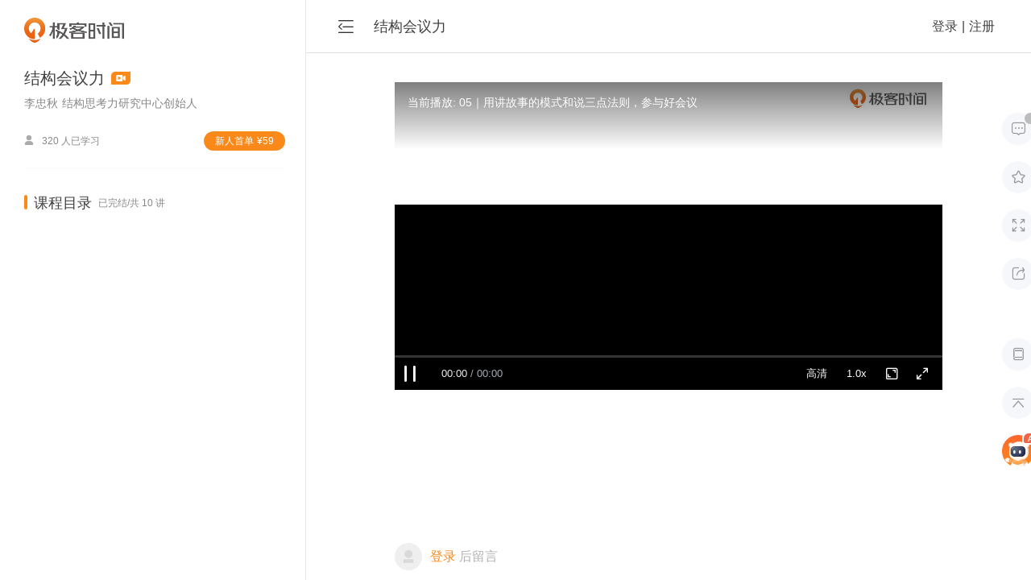

--- FILE ---
content_type: text/html; charset=utf-8
request_url: https://time.geekbang.org/course/detail/100611101-682345
body_size: 10400
content:
<html><head>
    <meta charset="utf-8">
    <meta name="referrer" content="no-referrer-when-downgrade">
    <meta name="keywords" content="05｜用讲故事的模式和说三点法则，参与好会议-结构会议力-极客时间" id="metakeywords">
    <meta name="description" content="极客时间是一款由极客邦科技倾力打造的面向IT领域的知识服务产品,旨在帮助用户提升技术认知.板块包含专栏文章、视频课程、资讯、直播、图书、商城等。内容覆盖IT从业者的全生命周期知识技能图谱,邀请左耳朵耗子、王争、杨晓峰、winter,丁奇等技术和行业专家为你讲述技术本质,解读科技动态." id="metadesc">
    <link rel="apple-touch-icon" sizes="180x180" href="//static001.geekbang.org/static/time/icon/apple-touch-icon.jpg">
    <link rel="icon" type="image/png" sizes="32x32" href="//static001.geekbang.org/static/time/icon/favicon-32x32.jpg">
    <link rel="icon" type="image/png" sizes="16x16" href="//static001.geekbang.org/static/time/icon/favicon-16x16.jpg">
    <meta http-equiv="X-UA-Compatible" content="IE=edge,chrome=1">
    <meta name="viewport" content="width=device-width, initial-scale=1.0, maximum-scale=1.0, minimum-scale=1.0, user-scalable=no, viewport-fit=cover">
    <meta name="format-detection" content="telephone=no">

    <title>05｜用讲故事的模式和说三点法则，参与好会议-结构会议力-极客时间</title>
    
    
    
    <script type="module" crossorigin="" src="https://static001.geekbang.org/static/time.com/index-8a38b1b3.js"></script>
    <link rel="modulepreload" crossorigin="" href="https://static001.geekbang.org/static/time.com/crypto-js-b320d982.js">
    <link rel="modulepreload" crossorigin="" href="https://static001.geekbang.org/static/time.com/protobufjs-83101a66.js">
    <link rel="modulepreload" crossorigin="" href="https://static001.geekbang.org/static/time.com/highlight.js-a997d0d2.js">
    <link rel="stylesheet" href="https://static001.geekbang.org/static/time.com/index-df163c6c.css">
    <script type="module">import.meta.url;import("_").catch(()=>1);async function* g(){};if(location.protocol!="file:"){window.__vite_is_modern_browser=true}</script>
    <script type="module">!function(){if(window.__vite_is_modern_browser)return;console.warn("vite: loading legacy chunks, syntax error above and the same error below should be ignored");var e=document.getElementById("vite-legacy-polyfill"),n=document.createElement("script");n.src=e.src,n.onload=function(){System.import(document.getElementById('vite-legacy-entry').getAttribute('data-src'))},document.body.appendChild(n)}();</script>
  <style type="text/css">.hljs-ln{border-collapse:collapse}.hljs-ln td{padding:0}.hljs-ln-n:before{content:attr(data-line-number)}</style><link rel="modulepreload" as="script" crossorigin="" href="https://static001.geekbang.org/static/time.com/Index-34f2eed7.js"><link rel="modulepreload" as="script" crossorigin="" href="https://static001.geekbang.org/static/time.com/hls.js-d8a89d91.js"><link rel="modulepreload" as="script" crossorigin="" href="https://static001.geekbang.org/static/time.com/html2canvas-9945d45c.js"><link rel="modulepreload" as="script" crossorigin="" href="https://static001.geekbang.org/static/time.com/lottie-web-5b009f3b.js"><link rel="stylesheet" href="https://static001.geekbang.org/static/time.com/Index-1aa8eedf.css"><meta http-equiv="origin-trial" content="AymqwRC7u88Y4JPvfIF2F37QKylC04248hLCdJAsh8xgOfe/dVJPV3XS3wLFca1ZMVOtnBfVjaCMTVudWM//5g4AAAB7eyJvcmlnaW4iOiJodHRwczovL3d3dy5nb29nbGV0YWdtYW5hZ2VyLmNvbTo0NDMiLCJmZWF0dXJlIjoiUHJpdmFjeVNhbmRib3hBZHNBUElzIiwiZXhwaXJ5IjoxNjk1MTY3OTk5LCJpc1RoaXJkUGFydHkiOnRydWV9"><style type="text/css">.hljs-ln{border-collapse:collapse}.hljs-ln td{padding:0}.hljs-ln-n:before{content:attr(data-line-number)}</style><style type="text/css">.hljs-ln{border-collapse:collapse}.hljs-ln td{padding:0}.hljs-ln-n:before{content:attr(data-line-number)}</style></head>
  <body app-layout-type="pc">
    <div id="app" data-v-app=""><div class="_page_13h07_21"><div class="_side_1mfth_16 _sidebar_13h07_39" articles="[object Object],[object Object],[object Object],[object Object],[object Object],[object Object],[object Object],[object Object],[object Object],[object Object]"><div class="_logo_1mfth_38"></div><div class="_columnInfo_xhi46_16" sku="100611101"><div class="_bd_xhi46_23"><div class="_columnName_xhi46_30">结构会议力 <img class="_videoIcon_xhi46_44" src="[data-uri]" alt=""></div><div class="_author_xhi46_50"><div class="_authorName_xhi46_56">李忠秋</div><div class="_authorTitle_xhi46_65">结构思考力研究中心创始人</div></div><div class="_status_xhi46_74"><div class="_subNum_xhi46_111"><span class="iconfont _personIcon_xhi46_81"></span>184 人已学习 </div><div class="_subBtn_xhi46_88">新⼈⾸单<span style="margin-left: 4px">¥</span>59</div></div></div></div><div class="_scrollArea_1mfth_48"><!----><!----><div class="_catalog_ujt4j_16"><div class="_courseTitle_ujt4j_20"><div class="_tit_ujt4j_26"> 课程目录 </div><div class="_frequency_ujt4j_44"> 已完结/共 10 讲 </div></div><div class="_articleItem_1kzhr_16"><div class="_articleTitle_1kzhr_27"><img class="_freeTag_1kzhr_113" src="[data-uri]"><a href="/course/detail/100611101-682339">01｜开篇：什么样的会议才是高效的会议？</a></div><div class="_readTime_1kzhr_69"> 时长 08:51</div><div class="_status_1kzhr_32"><!----></div></div><div class="_articleItem_1kzhr_16"><div class="_articleTitle_1kzhr_27"><img class="_freeTag_1kzhr_113" src="[data-uri]"><a href="/course/detail/100611101-682340">02｜高效会议的基本原则</a></div><div class="_readTime_1kzhr_69"> 时长 08:01</div><div class="_status_1kzhr_32"><!----></div></div><div class="_articleItem_1kzhr_16"><div class="_articleTitle_1kzhr_27"><!----><a href="/course/detail/100611101-682342">03｜用5W2H框架和BP法则，设计好会议</a></div><div class="_readTime_1kzhr_69"> 时长 10:08</div><div class="_status_1kzhr_32"><!----></div></div><div class="_articleItem_1kzhr_16"><div class="_articleTitle_1kzhr_27"><!----><a href="/course/detail/100611101-682343">04｜用COF主持模式和理解三步骤，主持好会议</a></div><div class="_readTime_1kzhr_69"> 时长 11:30</div><div class="_status_1kzhr_32"><!----></div></div><div class="_articleItem_1kzhr_16 _active_1kzhr_27"><div class="_articleTitle_1kzhr_27"><!----><a href="/course/detail/100611101-682345">05｜用讲故事的模式和说三点法则，参与好会议</a></div><div class="_readTime_1kzhr_69"> 时长 11:09</div><div class="_status_1kzhr_32"><!----></div></div><div class="_articleItem_1kzhr_16"><div class="_articleTitle_1kzhr_27"><!----><a href="/course/detail/100611101-682354">06｜为了提升管理效率的例会，要怎么开？</a></div><div class="_readTime_1kzhr_69"> 时长 16:40</div><div class="_status_1kzhr_32"><!----></div></div><div class="_articleItem_1kzhr_16"><div class="_articleTitle_1kzhr_27"><!----><a href="/course/detail/100611101-682356">07｜为了解决问题的研讨会，要怎么开？</a></div><div class="_readTime_1kzhr_69"> 时长 13:10</div><div class="_status_1kzhr_32"><!----></div></div><div class="_articleItem_1kzhr_16"><div class="_articleTitle_1kzhr_27"><!----><a href="/course/detail/100611101-682358">08｜为了便捷实用的视频会，要怎么开？</a></div><div class="_readTime_1kzhr_69"> 时长 05:50</div><div class="_status_1kzhr_32"><!----></div></div><div class="_articleItem_1kzhr_16"><div class="_articleTitle_1kzhr_27"><!----><a href="/course/detail/100611101-682359">09｜用好两种模版，做好会议纪要</a></div><div class="_readTime_1kzhr_69"> 时长 06:28</div><div class="_status_1kzhr_32"><!----></div></div><div class="_articleItem_1kzhr_16"><div class="_articleTitle_1kzhr_27"><!----><a href="/course/detail/100611101-682362">10｜重视会议结果的落实与监督</a></div><div class="_readTime_1kzhr_69"> 时长 06:02</div><div class="_status_1kzhr_32"><!----></div></div></div><!----></div></div><div class="_container_13h07_30"><div class="_topNav_1iod3_16"><div class="_foldBtn_1iod3_33 iconfont"></div><div class="_columnTitle_1iod3_61">结构会议力</div><!----><div class="_space_1iod3_29"></div><div><div class="_userStatus_1iod3_77"><span class="">登录</span><span class="_split_1iod3_102">|</span><span class="">注册</span><!----></div></div></div><div class="_toolbar_23wo3_16"><div class="_toolbarUp_23wo3_26"><div class="_buttonWrapper_23wo3_49"><div class="_menuButton_wg28f_16"><span class="iconfont _icon_wg28f_52"></span><div class="_tips_wg28f_46"><span class="_tipsTxt_wg28f_72">留言</span></div></div><span class="_count_23wo3_30">1</span></div><div class="_buttonWrapper_23wo3_49 _favorite_23wo3_56"><div class="_menuButton_wg28f_16 _button_23wo3_49"><span class="iconfont _icon_wg28f_52"></span><div class="_tips_wg28f_46"><span class="_tipsTxt_wg28f_72">收藏</span></div></div><!----></div><div class="_menuButton_wg28f_16 _fullScreen_23wo3_61"><span class="iconfont _icon_wg28f_52"></span><div class="_tips_wg28f_46"><span class="_tipsTxt_wg28f_72">沉浸<br>阅读</span></div></div><div class="_buttonWrapper_23wo3_49 _share_23wo3_65"><div class="_menuButton_wg28f_16"><span class="iconfont _icon_wg28f_52"></span><div class="_tips_wg28f_46"><span class="_tipsTxt_wg28f_72">分享</span></div></div><!----></div></div><div class=""><div class="_menuButton_wg28f_16"><span class="iconfont _icon_wg28f_52"></span><div class="_tips_wg28f_46"><span class="_tipsTxt_wg28f_72">手机端</span></div></div><div class="_menuButton_wg28f_16"><span class="iconfont _icon_wg28f_52"></span><div class="_tips_wg28f_46"><span class="_tipsTxt_wg28f_72">回顶部</span></div></div><div class="_aiButton_1y3k3_16"></div></div><!----></div><div id="article-main" class="_mainWrapper_13h07_46"><!----><div class="_main_13h07_46"><div class="_player_13h07_66"><div data-v-1dd631fc="" class="gk-video-player"><div data-v-1dd631fc="" class="_wrap_tihmw_13" style="--primary-color:#fa8919;"><div class="_videoWrap_tihmw_39"><div class="_wrap_1amhk_1"><video class="_video_1amhk_8" webkit-playsinline="" playsinline="" poster="https://media001.geekbang.org/50fcec202d1571eeac226732b68e0102/snapshots/f523d931a15f43cdab0f26392fcc9c08-00001.jpg" preload="auto"> Sorry, your browser doesn't support embedded videos. </video></div></div><!----><div class="_title_tihmw_26" player-title=""> 当前播放: 05｜用讲故事的模式和说三点法则，参与好会议</div><!----><div class="_bigPlayBtn_tihmw_60" player-bigplaybtn=""><div class="gkplayer-iconfont _bigPlayIcon_tihmw_72" player-bigplaybtn-icon=""></div></div><div class="_subtitle_tihmw_524 _subtitleStroke_tihmw_534" style="display: none;"></div><div class="_subtitle_tihmw_524" style="display: none;"></div><div class="_controlMask_tihmw_24"></div><div class="_controlWrap_tihmw_25" player-control-wrap=""><div class="_left_tihmw_120"><div class="gkplayer-iconfont _icon_tihmw_136 _playIcon_tihmw_147" player-control="" player-play=""></div><!----><div class="gkplayer-iconfont _icon_tihmw_136 _prevIcon_tihmw_167" player-prev=""></div><div class="gkplayer-iconfont _icon_tihmw_136 _nextIcon_tihmw_168" player-next=""></div><div class="_statusTime_tihmw_178" player-status-time="">00:00<span class="_duration_tihmw_186"> / 00:00</span></div></div><div class="_right_tihmw_126"><!----><!----><div class="_quality_tihmw_309" player-quality=""><div class="_current_tihmw_347" player-quality-cur=""><span>高清</span></div><ul class="_qualityList_tihmw_315" player-quality-list=""><li class="_listItem_tihmw_332 _listItemActive_tihmw_343" player-list-item="" player-list-item-cur="">高清</li></ul></div><div class="_rate_tihmw_310" player-rate=""><div class="_current_tihmw_347" player-rate-cur=""><span>1.0x</span></div><ul class="_rateList_tihmw_316" player-rate-list=""><li class="_listItem_tihmw_332" player-list-item="">2.0x </li><li class="_listItem_tihmw_332" player-list-item="">1.5x </li><li class="_listItem_tihmw_332" player-list-item="">1.25x </li><li class="_listItem_tihmw_332 _listItemActive_tihmw_343" player-list-item="" player-list-item-cur="">1.0x </li><li class="_listItem_tihmw_332" player-list-item="">0.75x </li><li class="_listItem_tihmw_332" player-list-item="">0.5x </li></ul></div><!----><!----><div class="_volumeWrap_tihmw_568" style="display: none;"><div class="gkplayer-iconfont _icon_tihmw_136 _volumeBtn_tihmw_381" player-webfullscreen="" player-webfullscreen-on=""><div class="_tooltips_tihmw_390"> 音量 </div></div><div class="_volumeBarWrap_tihmw_571" style="display: none;"><div class="_volumeBar_tihmw_571"><div class="_volumeBarProgress_tihmw_591" style="height: 100%;"><div class="_volumeBarProgressDot_tihmw_598"></div></div></div></div></div><div class="gkplayer-iconfont _icon_tihmw_136 _webFullscreenOffBtn_tihmw_383" player-webfullscreen="" player-webfullscreen-off=""><div class="_tooltips_tihmw_390"> 网页全屏 </div></div><div class="gkplayer-iconfont _icon_tihmw_136 _fullscreenOffBtn_tihmw_385" player-fullscreen="" player-fullscreen-off=""><div class="_tooltips_tihmw_390"> 全屏 </div></div></div><div class="_barWrap_tihmw_189" player-bar-wrap=""><div class="_barTime_tihmw_248 _on_tihmw_328" player-bar-time="">00:00</div><div class="_bar_tihmw_189" player-bar=""><!----><div class="_loaded_tihmw_269" player-bar-loaded="" style="width: 0%;"></div><div class="_played_tihmw_279" player-bar-played="" style="width: 0%;"><span class="_tooltip_tihmw_198" player-bar-tooltip="" player-is-ended="false"></span></div></div></div></div><!----><!----></div></div><div class="_hint_13h07_74">付费课程，可试看</div><div><!----></div></div><div class="_videoListBox_p272o_16"><div class="_videoListWrapper_p272o_25"><div class="_prev_p272o_31 iconfont">  </div><div class="_wrapper_p272o_21"><div class="_videoList_p272o_16" style="transform: translate3d(-712px, 0px, 0px);"><div class="_videoItem_p272o_70"><img class="_flag_p272o_104" src="[data-uri]"><div class="_title_p272o_94" title="01｜开篇：什么样的会议才是高效的会议？">01｜开篇：什么样的会议才是高效的会议？</div></div><div class="_videoItem_p272o_70"><img class="_flag_p272o_104" src="[data-uri]"><div class="_title_p272o_94" title="02｜高效会议的基本原则">02｜高效会议的基本原则</div></div><div class="_videoItem_p272o_70"><!----><div class="_title_p272o_94" title="03｜用5W2H框架和BP法则，设计好会议">03｜用5W2H框架和BP法则，设计好会议</div></div><div class="_videoItem_p272o_70"><!----><div class="_title_p272o_94" title="04｜用COF主持模式和理解三步骤，主持好会议">04｜用COF主持模式和理解三步骤，主持好会议</div></div><div class="_videoItem_p272o_70 _on_p272o_91"><!----><div class="_title_p272o_94" title="05｜用讲故事的模式和说三点法则，参与好会议">05｜用讲故事的模式和说三点法则，参与好会议</div></div><div class="_videoItem_p272o_70"><!----><div class="_title_p272o_94" title="06｜为了提升管理效率的例会，要怎么开？">06｜为了提升管理效率的例会，要怎么开？</div></div><div class="_videoItem_p272o_70"><!----><div class="_title_p272o_94" title="07｜为了解决问题的研讨会，要怎么开？">07｜为了解决问题的研讨会，要怎么开？</div></div><div class="_videoItem_p272o_70"><!----><div class="_title_p272o_94" title="08｜为了便捷实用的视频会，要怎么开？">08｜为了便捷实用的视频会，要怎么开？</div></div><div class="_videoItem_p272o_70"><!----><div class="_title_p272o_94" title="09｜用好两种模版，做好会议纪要">09｜用好两种模版，做好会议纪要</div></div><div class="_videoItem_p272o_70"><!----><div class="_title_p272o_94" title="10｜重视会议结果的落实与监督">10｜重视会议结果的落实与监督</div></div></div></div><div class="_next_p272o_32 iconfont">  </div></div></div><!----><div class="_commentWrapper_y59kx_16"><div class="_user_y59kx_106"><img class="_avatar_y59kx_111" src="https://static001.geekbang.org/resource/image/65/20/654bebe7f18264f27ae5a78043750320.jpg"><div class="_username_y59kx_118"><span class="_txt1_y59kx_126">登录</span> <span class="_txt2_y59kx_130">后留言</span></div></div><div class="_commentBox_y59kx_43 _disabledInput_y59kx_63"><textarea placeholder="由作者筛选后的优质留言将会公开显示，欢迎踊跃留言。" class="_input_y59kx_67" rows="16" readonly=""></textarea></div><!----></div><div class="_commentListWrapper_1b8v7_16"><div class="_commentsTitleWrap_1b8v7_31"><h2>全部留言(1)</h2><div com-tabs="" class="_com-tabs_9i5vr_20 _commentsTabs_1b8v7_37"><ul tab-list="" class="_tab-list_9i5vr_27"><li class="_tab_9i5vr_27" tab="">最新</li><li class="_tab_9i5vr_27 _active_9i5vr_10" tab="">精选</li></ul><div class="_activeBg_9i5vr_10" style="left: 37px; width: 37px;"></div></div></div><div class=""><div class=""><div class="_main_y1od2_16"><div data-v-6e21499b="" class="avatar" style="width: 34px; height: 34px;"><img data-v-6e21499b="" class="avatar-img" src="https://static001.geekbang.org/account/avatar/00/13/7b/bd/ccb37425.jpg" style="width: 34px; height: 34px;"><!----></div><div class="_info_y1od2_41"><div class="_username_y1od2_56"><div class="_userInfo_1kf61_16" data="[object Object]"><span class="">进化菌</span><!----><!----></div><!----></div><div class="_bd_y1od2_46">故事，先制造冲突，然后解决冲突。但是，真的会议都可以讲一个故事吗？或者说，其实就是会议要解决的问题，看看怎么解决这个问题，得出结论，去执行。
比如开技术概要评审，先抛出需求的背景，然后要做的技术开发，最后是执行要做的事情。这应该也算是一个故事模式了。</div><!----><div class="_control_y1od2_64"><div class="_time_y1od2_156">2023-08-08</div><div class="_actions_y1od2_70"><!----><div class="_btnComment_y1od2_85"><i class="iconfont"></i><span></span></div><div class="_btnPraise_y1od2_86"><i class="iconfont"></i><span></span></div></div></div></div></div><!----></div></div><div class="_btnPackup_1b8v7_42"> 收起评论<span class="iconfont _pakupIcon_1b8v7_67"></span></div></div></div></div></div><!----></div></div>
    

    <!-- 火山引擎 -->
    
    

    <!-- 版本信息占位符 -->
    <!-- geek build info -->
    
    
    
    
    
  

<div data-v-app=""></div><div data-v-9d803a87="" class="loading-mask" style="display: none;"><div data-v-9d803a87="" class="loading_spinner"><svg data-v-9d803a87="" class="spinner" viewBox="0 0 66 66" xmlns="http://www.w3.org/2000/svg" style="width: 40px; height: 40px;"><circle data-v-9d803a87="" class="path" fill="none" stroke-width="6" stroke-linecap="round" cx="33" cy="33" r="30"></circle></svg><!----></div></div><!----><!----></body></html>

--- FILE ---
content_type: application/javascript
request_url: https://static001.geekbang.org/static/time.com/index-8a38b1b3.js
body_size: 223434
content:
import{g as yo,c as Vr,C as Bn,a as Jv}from"./crypto-js-b320d982.js";import{p as Zv}from"./protobufjs-83101a66.js";import{H as Et}from"./highlight.js-a997d0d2.js";function Kpe(){import.meta.url,import("_").catch(()=>1);async function*e(){}}(function(){const t=document.createElement("link").relList;if(t&&t.supports&&t.supports("modulepreload"))return;for(const o of document.querySelectorAll('link[rel="modulepreload"]'))r(o);new MutationObserver(o=>{for(const s of o)if(s.type==="childList")for(const i of s.addedNodes)i.tagName==="LINK"&&i.rel==="modulepreload"&&r(i)}).observe(document,{childList:!0,subtree:!0});function n(o){const s={};return o.integrity&&(s.integrity=o.integrity),o.referrerPolicy&&(s.referrerPolicy=o.referrerPolicy),o.crossOrigin==="use-credentials"?s.credentials="include":o.crossOrigin==="anonymous"?s.credentials="omit":s.credentials="same-origin",s}function r(o){if(o.ep)return;o.ep=!0;const s=n(o);fetch(o.href,s)}})();function xc(e,t){const n=Object.create(null),r=e.split(",");for(let o=0;o<r.length;o++)n[r[o]]=!0;return t?o=>!!n[o.toLowerCase()]:o=>!!n[o]}const qe={},Wr=[],Jt=()=>{},Qv=()=>!1,Xv=/^on[^a-z]/,Ni=e=>Xv.test(e),Sc=e=>e.startsWith("onUpdate:"),Qe=Object.assign,Tc=(e,t)=>{const n=e.indexOf(t);n>-1&&e.splice(n,1)},ey=Object.prototype.hasOwnProperty,Re=(e,t)=>ey.call(e,t),me=Array.isArray,Gr=e=>Ii(e)==="[object Map]",Yp=e=>Ii(e)==="[object Set]",ke=e=>typeof e=="function",Ye=e=>typeof e=="string",Oc=e=>typeof e=="symbol",We=e=>e!==null&&typeof e=="object",Jp=e=>We(e)&&ke(e.then)&&ke(e.catch),Zp=Object.prototype.toString,Ii=e=>Zp.call(e),ty=e=>Ii(e).slice(8,-1),Qp=e=>Ii(e)==="[object Object]",Rc=e=>Ye(e)&&e!=="NaN"&&e[0]!=="-"&&""+parseInt(e,10)===e,ti=xc(",key,ref,ref_for,ref_key,onVnodeBeforeMount,onVnodeMounted,onVnodeBeforeUpdate,onVnodeUpdated,onVnodeBeforeUnmount,onVnodeUnmounted"),Li=e=>{const t=Object.create(null);return n=>t[n]||(t[n]=e(n))},ny=/-(\w)/g,mn=Li(e=>e.replace(ny,(t,n)=>n?n.toUpperCase():"")),ry=/\B([A-Z])/g,Cr=Li(e=>e.replace(ry,"-$1").toLowerCase()),$i=Li(e=>e.charAt(0).toUpperCase()+e.slice(1)),La=Li(e=>e?`on${$i(e)}`:""),os=(e,t)=>!Object.is(e,t),ni=(e,t)=>{for(let n=0;n<e.length;n++)e[n](t)},di=(e,t,n)=>{Object.defineProperty(e,t,{configurable:!0,enumerable:!1,value:n})},Bl=e=>{const t=parseFloat(e);return isNaN(t)?e:t},oy=e=>{const t=Ye(e)?Number(e):NaN;return isNaN(t)?e:t};let Xu;const ql=()=>Xu||(Xu=typeof globalThis<"u"?globalThis:typeof self<"u"?self:typeof window<"u"?window:typeof global<"u"?global:{});function bt(e){if(me(e)){const t={};for(let n=0;n<e.length;n++){const r=e[n],o=Ye(r)?ly(r):bt(r);if(o)for(const s in o)t[s]=o[s]}return t}else{if(Ye(e))return e;if(We(e))return e}}const sy=/;(?![^(]*\))/g,iy=/:([^]+)/,ay=/\/\*[^]*?\*\//g;function ly(e){const t={};return e.replace(ay,"").split(sy).forEach(n=>{if(n){const r=n.split(iy);r.length>1&&(t[r[0].trim()]=r[1].trim())}}),t}function U(e){let t="";if(Ye(e))t=e;else if(me(e))for(let n=0;n<e.length;n++){const r=U(e[n]);r&&(t+=r+" ")}else if(We(e))for(const n in e)e[n]&&(t+=n+" ");return t.trim()}function Qpe(e){if(!e)return null;let{class:t,style:n}=e;return t&&!Ye(t)&&(e.class=U(t)),n&&(e.style=bt(n)),e}const cy="itemscope,allowfullscreen,formnovalidate,ismap,nomodule,novalidate,readonly",uy=xc(cy);function Xp(e){return!!e||e===""}const je=e=>Ye(e)?e:e==null?"":me(e)||We(e)&&(e.toString===Zp||!ke(e.toString))?JSON.stringify(e,eg,2):String(e),eg=(e,t)=>t&&t.__v_isRef?eg(e,t.value):Gr(t)?{[`Map(${t.size})`]:[...t.entries()].reduce((n,[r,o])=>(n[`${r} =>`]=o,n),{})}:Yp(t)?{[`Set(${t.size})`]:[...t.values()]}:We(t)&&!me(t)&&!Qp(t)?String(t):t;let Rt;class tg{constructor(t=!1){this.detached=t,this._active=!0,this.effects=[],this.cleanups=[],this.parent=Rt,!t&&Rt&&(this.index=(Rt.scopes||(Rt.scopes=[])).push(this)-1)}get active(){return this._active}run(t){if(this._active){const n=Rt;try{return Rt=this,t()}finally{Rt=n}}}on(){Rt=this}off(){Rt=this.parent}stop(t){if(this._active){let n,r;for(n=0,r=this.effects.length;n<r;n++)this.effects[n].stop();for(n=0,r=this.cleanups.length;n<r;n++)this.cleanups[n]();if(this.scopes)for(n=0,r=this.scopes.length;n<r;n++)this.scopes[n].stop(!0);if(!this.detached&&this.parent&&!t){const o=this.parent.scopes.pop();o&&o!==this&&(this.parent.scopes[this.index]=o,o.index=this.index)}this.parent=void 0,this._active=!1}}}function ng(e){return new tg(e)}function fy(e,t=Rt){t&&t.active&&t.effects.push(e)}function rg(){return Rt}function dy(e){Rt&&Rt.cleanups.push(e)}const Pc=e=>{const t=new Set(e);return t.w=0,t.n=0,t},og=e=>(e.w&er)>0,sg=e=>(e.n&er)>0,hy=({deps:e})=>{if(e.length)for(let t=0;t<e.length;t++)e[t].w|=er},py=e=>{const{deps:t}=e;if(t.length){let n=0;for(let r=0;r<t.length;r++){const o=t[r];og(o)&&!sg(o)?o.delete(e):t[n++]=o,o.w&=~er,o.n&=~er}t.length=n}},hi=new WeakMap;let jo=0,er=1;const Ul=30;let Wt;const vr=Symbol(""),zl=Symbol("");class Fc{constructor(t,n=null,r){this.fn=t,this.scheduler=n,this.active=!0,this.deps=[],this.parent=void 0,fy(this,r)}run(){if(!this.active)return this.fn();let t=Wt,n=Zn;for(;t;){if(t===this)return;t=t.parent}try{return this.parent=Wt,Wt=this,Zn=!0,er=1<<++jo,jo<=Ul?hy(this):ef(this),this.fn()}finally{jo<=Ul&&py(this),er=1<<--jo,Wt=this.parent,Zn=n,this.parent=void 0,this.deferStop&&this.stop()}}stop(){Wt===this?this.deferStop=!0:this.active&&(ef(this),this.onStop&&this.onStop(),this.active=!1)}}function ef(e){const{deps:t}=e;if(t.length){for(let n=0;n<t.length;n++)t[n].delete(e);t.length=0}}let Zn=!0;const ig=[];function _o(){ig.push(Zn),Zn=!1}function ko(){const e=ig.pop();Zn=e===void 0?!0:e}function Ct(e,t,n){if(Zn&&Wt){let r=hi.get(e);r||hi.set(e,r=new Map);let o=r.get(n);o||r.set(n,o=Pc()),ag(o)}}function ag(e,t){let n=!1;jo<=Ul?sg(e)||(e.n|=er,n=!og(e)):n=!e.has(Wt),n&&(e.add(Wt),Wt.deps.push(e))}function Fn(e,t,n,r,o,s){const i=hi.get(e);if(!i)return;let a=[];if(t==="clear")a=[...i.values()];else if(n==="length"&&me(e)){const l=Number(r);i.forEach((c,u)=>{(u==="length"||u>=l)&&a.push(c)})}else switch(n!==void 0&&a.push(i.get(n)),t){case"add":me(e)?Rc(n)&&a.push(i.get("length")):(a.push(i.get(vr)),Gr(e)&&a.push(i.get(zl)));break;case"delete":me(e)||(a.push(i.get(vr)),Gr(e)&&a.push(i.get(zl)));break;case"set":Gr(e)&&a.push(i.get(vr));break}if(a.length===1)a[0]&&jl(a[0]);else{const l=[];for(const c of a)c&&l.push(...c);jl(Pc(l))}}function jl(e,t){const n=me(e)?e:[...e];for(const r of n)r.computed&&tf(r);for(const r of n)r.computed||tf(r)}function tf(e,t){(e!==Wt||e.allowRecurse)&&(e.scheduler?e.scheduler():e.run())}function gy(e,t){var n;return(n=hi.get(e))==null?void 0:n.get(t)}const my=xc("__proto__,__v_isRef,__isVue"),lg=new Set(Object.getOwnPropertyNames(Symbol).filter(e=>e!=="arguments"&&e!=="caller").map(e=>Symbol[e]).filter(Oc)),by=Nc(),vy=Nc(!1,!0),yy=Nc(!0),nf=_y();function _y(){const e={};return["includes","indexOf","lastIndexOf"].forEach(t=>{e[t]=function(...n){const r=ve(this);for(let s=0,i=this.length;s<i;s++)Ct(r,"get",s+"");const o=r[t](...n);return o===-1||o===!1?r[t](...n.map(ve)):o}}),["push","pop","shift","unshift","splice"].forEach(t=>{e[t]=function(...n){_o();const r=ve(this)[t].apply(this,n);return ko(),r}}),e}function ky(e){const t=ve(this);return Ct(t,"has",e),t.hasOwnProperty(e)}function Nc(e=!1,t=!1){return function(r,o,s){if(o==="__v_isReactive")return!e;if(o==="__v_isReadonly")return e;if(o==="__v_isShallow")return t;if(o==="__v_raw"&&s===(e?t?$y:hg:t?dg:fg).get(r))return r;const i=me(r);if(!e){if(i&&Re(nf,o))return Reflect.get(nf,o,s);if(o==="hasOwnProperty")return ky}const a=Reflect.get(r,o,s);return(Oc(o)?lg.has(o):my(o))||(e||Ct(r,"get",o),t)?a:Ke(a)?i&&Rc(o)?a:a.value:We(a)?e?pg(a):vn(a):a}}const wy=cg(),Dy=cg(!0);function cg(e=!1){return function(n,r,o,s){let i=n[r];if(Zr(i)&&Ke(i)&&!Ke(o))return!1;if(!e&&(!pi(o)&&!Zr(o)&&(i=ve(i),o=ve(o)),!me(n)&&Ke(i)&&!Ke(o)))return i.value=o,!0;const a=me(n)&&Rc(r)?Number(r)<n.length:Re(n,r),l=Reflect.set(n,r,o,s);return n===ve(s)&&(a?os(o,i)&&Fn(n,"set",r,o):Fn(n,"add",r,o)),l}}function Ey(e,t){const n=Re(e,t);e[t];const r=Reflect.deleteProperty(e,t);return r&&n&&Fn(e,"delete",t,void 0),r}function Cy(e,t){const n=Reflect.has(e,t);return(!Oc(t)||!lg.has(t))&&Ct(e,"has",t),n}function Ay(e){return Ct(e,"iterate",me(e)?"length":vr),Reflect.ownKeys(e)}const ug={get:by,set:wy,deleteProperty:Ey,has:Cy,ownKeys:Ay},xy={get:yy,set(e,t){return!0},deleteProperty(e,t){return!0}},Sy=Qe({},ug,{get:vy,set:Dy}),Ic=e=>e,Mi=e=>Reflect.getPrototypeOf(e);function Os(e,t,n=!1,r=!1){e=e.__v_raw;const o=ve(e),s=ve(t);n||(t!==s&&Ct(o,"get",t),Ct(o,"get",s));const{has:i}=Mi(o),a=r?Ic:n?Mc:ss;if(i.call(o,t))return a(e.get(t));if(i.call(o,s))return a(e.get(s));e!==o&&e.get(t)}function Rs(e,t=!1){const n=this.__v_raw,r=ve(n),o=ve(e);return t||(e!==o&&Ct(r,"has",e),Ct(r,"has",o)),e===o?n.has(e):n.has(e)||n.has(o)}function Ps(e,t=!1){return e=e.__v_raw,!t&&Ct(ve(e),"iterate",vr),Reflect.get(e,"size",e)}function rf(e){e=ve(e);const t=ve(this);return Mi(t).has.call(t,e)||(t.add(e),Fn(t,"add",e,e)),this}function of(e,t){t=ve(t);const n=ve(this),{has:r,get:o}=Mi(n);let s=r.call(n,e);s||(e=ve(e),s=r.call(n,e));const i=o.call(n,e);return n.set(e,t),s?os(t,i)&&Fn(n,"set",e,t):Fn(n,"add",e,t),this}function sf(e){const t=ve(this),{has:n,get:r}=Mi(t);let o=n.call(t,e);o||(e=ve(e),o=n.call(t,e)),r&&r.call(t,e);const s=t.delete(e);return o&&Fn(t,"delete",e,void 0),s}function af(){const e=ve(this),t=e.size!==0,n=e.clear();return t&&Fn(e,"clear",void 0,void 0),n}function Fs(e,t){return function(r,o){const s=this,i=s.__v_raw,a=ve(i),l=t?Ic:e?Mc:ss;return!e&&Ct(a,"iterate",vr),i.forEach((c,u)=>r.call(o,l(c),l(u),s))}}function Ns(e,t,n){return function(...r){const o=this.__v_raw,s=ve(o),i=Gr(s),a=e==="entries"||e===Symbol.iterator&&i,l=e==="keys"&&i,c=o[e](...r),u=n?Ic:t?Mc:ss;return!t&&Ct(s,"iterate",l?zl:vr),{next(){const{value:f,done:d}=c.next();return d?{value:f,done:d}:{value:a?[u(f[0]),u(f[1])]:u(f),done:d}},[Symbol.iterator](){return this}}}}function qn(e){return function(...t){return e==="delete"?!1:this}}function Ty(){const e={get(s){return Os(this,s)},get size(){return Ps(this)},has:Rs,add:rf,set:of,delete:sf,clear:af,forEach:Fs(!1,!1)},t={get(s){return Os(this,s,!1,!0)},get size(){return Ps(this)},has:Rs,add:rf,set:of,delete:sf,clear:af,forEach:Fs(!1,!0)},n={get(s){return Os(this,s,!0)},get size(){return Ps(this,!0)},has(s){return Rs.call(this,s,!0)},add:qn("add"),set:qn("set"),delete:qn("delete"),clear:qn("clear"),forEach:Fs(!0,!1)},r={get(s){return Os(this,s,!0,!0)},get size(){return Ps(this,!0)},has(s){return Rs.call(this,s,!0)},add:qn("add"),set:qn("set"),delete:qn("delete"),clear:qn("clear"),forEach:Fs(!0,!0)};return["keys","values","entries",Symbol.iterator].forEach(s=>{e[s]=Ns(s,!1,!1),n[s]=Ns(s,!0,!1),t[s]=Ns(s,!1,!0),r[s]=Ns(s,!0,!0)}),[e,n,t,r]}const[Oy,Ry,Py,Fy]=Ty();function Lc(e,t){const n=t?e?Fy:Py:e?Ry:Oy;return(r,o,s)=>o==="__v_isReactive"?!e:o==="__v_isReadonly"?e:o==="__v_raw"?r:Reflect.get(Re(n,o)&&o in r?n:r,o,s)}const Ny={get:Lc(!1,!1)},Iy={get:Lc(!1,!0)},Ly={get:Lc(!0,!1)},fg=new WeakMap,dg=new WeakMap,hg=new WeakMap,$y=new WeakMap;function My(e){switch(e){case"Object":case"Array":return 1;case"Map":case"Set":case"WeakMap":case"WeakSet":return 2;default:return 0}}function By(e){return e.__v_skip||!Object.isExtensible(e)?0:My(ty(e))}function vn(e){return Zr(e)?e:$c(e,!1,ug,Ny,fg)}function qy(e){return $c(e,!1,Sy,Iy,dg)}function pg(e){return $c(e,!0,xy,Ly,hg)}function $c(e,t,n,r,o){if(!We(e)||e.__v_raw&&!(t&&e.__v_isReactive))return e;const s=o.get(e);if(s)return s;const i=By(e);if(i===0)return e;const a=new Proxy(e,i===2?r:n);return o.set(e,a),a}function Rn(e){return Zr(e)?Rn(e.__v_raw):!!(e&&e.__v_isReactive)}function Zr(e){return!!(e&&e.__v_isReadonly)}function pi(e){return!!(e&&e.__v_isShallow)}function gg(e){return Rn(e)||Zr(e)}function ve(e){const t=e&&e.__v_raw;return t?ve(t):e}function Qr(e){return di(e,"__v_skip",!0),e}const ss=e=>We(e)?vn(e):e,Mc=e=>We(e)?pg(e):e;function mg(e){Zn&&Wt&&(e=ve(e),ag(e.dep||(e.dep=Pc())))}function bg(e,t){e=ve(e);const n=e.dep;n&&jl(n)}function Ke(e){return!!(e&&e.__v_isRef===!0)}function Q(e){return vg(e,!1)}function Uy(e){return vg(e,!0)}function vg(e,t){return Ke(e)?e:new zy(e,t)}class zy{constructor(t,n){this.__v_isShallow=n,this.dep=void 0,this.__v_isRef=!0,this._rawValue=n?t:ve(t),this._value=n?t:ss(t)}get value(){return mg(this),this._value}set value(t){const n=this.__v_isShallow||pi(t)||Zr(t);t=n?t:ve(t),os(t,this._rawValue)&&(this._rawValue=t,this._value=n?t:ss(t),bg(this))}}function Ft(e){return Ke(e)?e.value:e}function yg(e){return ke(e)?e():Ft(e)}const jy={get:(e,t,n)=>Ft(Reflect.get(e,t,n)),set:(e,t,n,r)=>{const o=e[t];return Ke(o)&&!Ke(n)?(o.value=n,!0):Reflect.set(e,t,n,r)}};function _g(e){return Rn(e)?e:new Proxy(e,jy)}function kg(e){const t=me(e)?new Array(e.length):{};for(const n in e)t[n]=wg(e,n);return t}class Vy{constructor(t,n,r){this._object=t,this._key=n,this._defaultValue=r,this.__v_isRef=!0}get value(){const t=this._object[this._key];return t===void 0?this._defaultValue:t}set value(t){this._object[this._key]=t}get dep(){return gy(ve(this._object),this._key)}}class Hy{constructor(t){this._getter=t,this.__v_isRef=!0,this.__v_isReadonly=!0}get value(){return this._getter()}}function Wy(e,t,n){return Ke(e)?e:ke(e)?new Hy(e):We(e)&&arguments.length>1?wg(e,t,n):Q(e)}function wg(e,t,n){const r=e[t];return Ke(r)?r:new Vy(e,t,n)}class Gy{constructor(t,n,r,o){this._setter=n,this.dep=void 0,this.__v_isRef=!0,this.__v_isReadonly=!1,this._dirty=!0,this.effect=new Fc(t,()=>{this._dirty||(this._dirty=!0,bg(this))}),this.effect.computed=this,this.effect.active=this._cacheable=!o,this.__v_isReadonly=r}get value(){const t=ve(this);return mg(t),(t._dirty||!t._cacheable)&&(t._dirty=!1,t._value=t.effect.run()),t._value}set value(t){this._setter(t)}}function Ky(e,t,n=!1){let r,o;const s=ke(e);return s?(r=e,o=Jt):(r=e.get,o=e.set),new Gy(r,o,s||!o,n)}function Qn(e,t,n,r){let o;try{o=r?e(...r):e()}catch(s){Bi(s,t,n)}return o}function Ut(e,t,n,r){if(ke(e)){const s=Qn(e,t,n,r);return s&&Jp(s)&&s.catch(i=>{Bi(i,t,n)}),s}const o=[];for(let s=0;s<e.length;s++)o.push(Ut(e[s],t,n,r));return o}function Bi(e,t,n,r=!0){const o=t?t.vnode:null;if(t){let s=t.parent;const i=t.proxy,a=n;for(;s;){const c=s.ec;if(c){for(let u=0;u<c.length;u++)if(c[u](e,i,a)===!1)return}s=s.parent}const l=t.appContext.config.errorHandler;if(l){Qn(l,null,10,[e,i,a]);return}}Yy(e,n,o,r)}function Yy(e,t,n,r=!0){console.error(e)}let is=!1,Vl=!1;const gt=[];let an=0;const Kr=[];let Tn=null,ur=0;const Dg=Promise.resolve();let Bc=null;function tt(e){const t=Bc||Dg;return e?t.then(this?e.bind(this):e):t}function Jy(e){let t=an+1,n=gt.length;for(;t<n;){const r=t+n>>>1;as(gt[r])<e?t=r+1:n=r}return t}function qc(e){(!gt.length||!gt.includes(e,is&&e.allowRecurse?an+1:an))&&(e.id==null?gt.push(e):gt.splice(Jy(e.id),0,e),Eg())}function Eg(){!is&&!Vl&&(Vl=!0,Bc=Dg.then(Ag))}function Zy(e){const t=gt.indexOf(e);t>an&&gt.splice(t,1)}function Qy(e){me(e)?Kr.push(...e):(!Tn||!Tn.includes(e,e.allowRecurse?ur+1:ur))&&Kr.push(e),Eg()}function lf(e,t=is?an+1:0){for(;t<gt.length;t++){const n=gt[t];n&&n.pre&&(gt.splice(t,1),t--,n())}}function Cg(e){if(Kr.length){const t=[...new Set(Kr)];if(Kr.length=0,Tn){Tn.push(...t);return}for(Tn=t,Tn.sort((n,r)=>as(n)-as(r)),ur=0;ur<Tn.length;ur++)Tn[ur]();Tn=null,ur=0}}const as=e=>e.id==null?1/0:e.id,Xy=(e,t)=>{const n=as(e)-as(t);if(n===0){if(e.pre&&!t.pre)return-1;if(t.pre&&!e.pre)return 1}return n};function Ag(e){Vl=!1,is=!0,gt.sort(Xy);const t=Jt;try{for(an=0;an<gt.length;an++){const n=gt[an];n&&n.active!==!1&&Qn(n,null,14)}}finally{an=0,gt.length=0,Cg(),is=!1,Bc=null,(gt.length||Kr.length)&&Ag()}}function e_(e,t,...n){if(e.isUnmounted)return;const r=e.vnode.props||qe;let o=n;const s=t.startsWith("update:"),i=s&&t.slice(7);if(i&&i in r){const u=`${i==="modelValue"?"model":i}Modifiers`,{number:f,trim:d}=r[u]||qe;d&&(o=n.map(h=>Ye(h)?h.trim():h)),f&&(o=n.map(Bl))}let a,l=r[a=La(t)]||r[a=La(mn(t))];!l&&s&&(l=r[a=La(Cr(t))]),l&&Ut(l,e,6,o);const c=r[a+"Once"];if(c){if(!e.emitted)e.emitted={};else if(e.emitted[a])return;e.emitted[a]=!0,Ut(c,e,6,o)}}function xg(e,t,n=!1){const r=t.emitsCache,o=r.get(e);if(o!==void 0)return o;const s=e.emits;let i={},a=!1;if(!ke(e)){const l=c=>{const u=xg(c,t,!0);u&&(a=!0,Qe(i,u))};!n&&t.mixins.length&&t.mixins.forEach(l),e.extends&&l(e.extends),e.mixins&&e.mixins.forEach(l)}return!s&&!a?(We(e)&&r.set(e,null),null):(me(s)?s.forEach(l=>i[l]=null):Qe(i,s),We(e)&&r.set(e,i),i)}function qi(e,t){return!e||!Ni(t)?!1:(t=t.slice(2).replace(/Once$/,""),Re(e,t[0].toLowerCase()+t.slice(1))||Re(e,Cr(t))||Re(e,t))}let ut=null,Ui=null;function gi(e){const t=ut;return ut=e,Ui=e&&e.type.__scopeId||null,t}function t_(e){Ui=e}function n_(){Ui=null}function Me(e,t=ut,n){if(!t||e._n)return e;const r=(...o)=>{r._d&&kf(-1);const s=gi(t);let i;try{i=e(...o)}finally{gi(s),r._d&&kf(1)}return i};return r._n=!0,r._c=!0,r._d=!0,r}function $a(e){const{type:t,vnode:n,proxy:r,withProxy:o,props:s,propsOptions:[i],slots:a,attrs:l,emit:c,render:u,renderCache:f,data:d,setupState:h,ctx:b,inheritAttrs:m}=e;let k,v;const p=gi(e);try{if(n.shapeFlag&4){const _=o||r;k=sn(u.call(_,_,f,s,h,d,b)),v=l}else{const _=t;k=sn(_.length>1?_(s,{attrs:l,slots:a,emit:c}):_(s,null)),v=t.props?l:r_(l)}}catch(_){Yo.length=0,Bi(_,e,1),k=ne(zt)}let y=k;if(v&&m!==!1){const _=Object.keys(v),{shapeFlag:w}=y;_.length&&w&7&&(i&&_.some(Sc)&&(v=o_(v,i)),y=tr(y,v))}return n.dirs&&(y=tr(y),y.dirs=y.dirs?y.dirs.concat(n.dirs):n.dirs),n.transition&&(y.transition=n.transition),k=y,gi(p),k}const r_=e=>{let t;for(const n in e)(n==="class"||n==="style"||Ni(n))&&((t||(t={}))[n]=e[n]);return t},o_=(e,t)=>{const n={};for(const r in e)(!Sc(r)||!(r.slice(9)in t))&&(n[r]=e[r]);return n};function s_(e,t,n){const{props:r,children:o,component:s}=e,{props:i,children:a,patchFlag:l}=t,c=s.emitsOptions;if(t.dirs||t.transition)return!0;if(n&&l>=0){if(l&1024)return!0;if(l&16)return r?cf(r,i,c):!!i;if(l&8){const u=t.dynamicProps;for(let f=0;f<u.length;f++){const d=u[f];if(i[d]!==r[d]&&!qi(c,d))return!0}}}else return(o||a)&&(!a||!a.$stable)?!0:r===i?!1:r?i?cf(r,i,c):!0:!!i;return!1}function cf(e,t,n){const r=Object.keys(t);if(r.length!==Object.keys(e).length)return!0;for(let o=0;o<r.length;o++){const s=r[o];if(t[s]!==e[s]&&!qi(n,s))return!0}return!1}function i_({vnode:e,parent:t},n){for(;t&&t.subTree===e;)(e=t.vnode).el=n,t=t.parent}const a_=e=>e.__isSuspense;function l_(e,t){t&&t.pendingBranch?me(e)?t.effects.push(...e):t.effects.push(e):Qy(e)}function c_(e,t){return Uc(e,null,{flush:"post"})}const Is={};function Te(e,t,n){return Uc(e,t,n)}function Uc(e,t,{immediate:n,deep:r,flush:o,onTrack:s,onTrigger:i}=qe){var a;const l=rg()===((a=at)==null?void 0:a.scope)?at:null;let c,u=!1,f=!1;if(Ke(e)?(c=()=>e.value,u=pi(e)):Rn(e)?(c=()=>e,r=!0):me(e)?(f=!0,u=e.some(_=>Rn(_)||pi(_)),c=()=>e.map(_=>{if(Ke(_))return _.value;if(Rn(_))return gr(_);if(ke(_))return Qn(_,l,2)})):ke(e)?t?c=()=>Qn(e,l,2):c=()=>{if(!(l&&l.isUnmounted))return d&&d(),Ut(e,l,3,[h])}:c=Jt,t&&r){const _=c;c=()=>gr(_())}let d,h=_=>{d=p.onStop=()=>{Qn(_,l,4)}},b;if(fs)if(h=Jt,t?n&&Ut(t,l,3,[c(),f?[]:void 0,h]):c(),o==="sync"){const _=r0();b=_.__watcherHandles||(_.__watcherHandles=[])}else return Jt;let m=f?new Array(e.length).fill(Is):Is;const k=()=>{if(p.active)if(t){const _=p.run();(r||u||(f?_.some((w,D)=>os(w,m[D])):os(_,m)))&&(d&&d(),Ut(t,l,3,[_,m===Is?void 0:f&&m[0]===Is?[]:m,h]),m=_)}else p.run()};k.allowRecurse=!!t;let v;o==="sync"?v=k:o==="post"?v=()=>kt(k,l&&l.suspense):(k.pre=!0,l&&(k.id=l.uid),v=()=>qc(k));const p=new Fc(c,v);t?n?k():m=p.run():o==="post"?kt(p.run.bind(p),l&&l.suspense):p.run();const y=()=>{p.stop(),l&&l.scope&&Tc(l.scope.effects,p)};return b&&b.push(y),y}function u_(e,t,n){const r=this.proxy,o=Ye(e)?e.includes(".")?Sg(r,e):()=>r[e]:e.bind(r,r);let s;ke(t)?s=t:(s=t.handler,n=t);const i=at;eo(this);const a=Uc(o,s.bind(r),n);return i?eo(i):yr(),a}function Sg(e,t){const n=t.split(".");return()=>{let r=e;for(let o=0;o<n.length&&r;o++)r=r[n[o]];return r}}function gr(e,t){if(!We(e)||e.__v_skip||(t=t||new Set,t.has(e)))return e;if(t.add(e),Ke(e))gr(e.value,t);else if(me(e))for(let n=0;n<e.length;n++)gr(e[n],t);else if(Yp(e)||Gr(e))e.forEach(n=>{gr(n,t)});else if(Qp(e))for(const n in e)gr(e[n],t);return e}function f_(e,t){const n=ut;if(n===null)return e;const r=Ki(n)||n.proxy,o=e.dirs||(e.dirs=[]);for(let s=0;s<t.length;s++){let[i,a,l,c=qe]=t[s];i&&(ke(i)&&(i={mounted:i,updated:i}),i.deep&&gr(a),o.push({dir:i,instance:r,value:a,oldValue:void 0,arg:l,modifiers:c}))}return e}function or(e,t,n,r){const o=e.dirs,s=t&&t.dirs;for(let i=0;i<o.length;i++){const a=o[i];s&&(a.oldValue=s[i].value);let l=a.dir[r];l&&(_o(),Ut(l,n,8,[e.el,a,e,t]),ko())}}function Tg(){const e={isMounted:!1,isLeaving:!1,isUnmounting:!1,leavingVNodes:new Map};return _t(()=>{e.isMounted=!0}),ks(()=>{e.isUnmounting=!0}),e}const Bt=[Function,Array],Og={mode:String,appear:Boolean,persisted:Boolean,onBeforeEnter:Bt,onEnter:Bt,onAfterEnter:Bt,onEnterCancelled:Bt,onBeforeLeave:Bt,onLeave:Bt,onAfterLeave:Bt,onLeaveCancelled:Bt,onBeforeAppear:Bt,onAppear:Bt,onAfterAppear:Bt,onAppearCancelled:Bt},d_={name:"BaseTransition",props:Og,setup(e,{slots:t}){const n=xr(),r=Tg();let o;return()=>{const s=t.default&&zc(t.default(),!0);if(!s||!s.length)return;let i=s[0];if(s.length>1){for(const m of s)if(m.type!==zt){i=m;break}}const a=ve(e),{mode:l}=a;if(r.isLeaving)return Ma(i);const c=uf(i);if(!c)return Ma(i);const u=ls(c,a,r,n);cs(c,u);const f=n.subTree,d=f&&uf(f);let h=!1;const{getTransitionKey:b}=c.type;if(b){const m=b();o===void 0?o=m:m!==o&&(o=m,h=!0)}if(d&&d.type!==zt&&(!fr(c,d)||h)){const m=ls(d,a,r,n);if(cs(d,m),l==="out-in")return r.isLeaving=!0,m.afterLeave=()=>{r.isLeaving=!1,n.update.active!==!1&&n.update()},Ma(i);l==="in-out"&&c.type!==zt&&(m.delayLeave=(k,v,p)=>{const y=Rg(r,d);y[String(d.key)]=d,k._leaveCb=()=>{v(),k._leaveCb=void 0,delete u.delayedLeave},u.delayedLeave=p})}return i}}},h_=d_;function Rg(e,t){const{leavingVNodes:n}=e;let r=n.get(t.type);return r||(r=Object.create(null),n.set(t.type,r)),r}function ls(e,t,n,r){const{appear:o,mode:s,persisted:i=!1,onBeforeEnter:a,onEnter:l,onAfterEnter:c,onEnterCancelled:u,onBeforeLeave:f,onLeave:d,onAfterLeave:h,onLeaveCancelled:b,onBeforeAppear:m,onAppear:k,onAfterAppear:v,onAppearCancelled:p}=t,y=String(e.key),_=Rg(n,e),w=(S,T)=>{S&&Ut(S,r,9,T)},D=(S,T)=>{const O=T[1];w(S,T),me(S)?S.every(J=>J.length<=1)&&O():S.length<=1&&O()},x={mode:s,persisted:i,beforeEnter(S){let T=a;if(!n.isMounted)if(o)T=m||a;else return;S._leaveCb&&S._leaveCb(!0);const O=_[y];O&&fr(e,O)&&O.el._leaveCb&&O.el._leaveCb(),w(T,[S])},enter(S){let T=l,O=c,J=u;if(!n.isMounted)if(o)T=k||l,O=v||c,J=p||u;else return;let B=!1;const N=S._enterCb=$=>{B||(B=!0,$?w(J,[S]):w(O,[S]),x.delayedLeave&&x.delayedLeave(),S._enterCb=void 0)};T?D(T,[S,N]):N()},leave(S,T){const O=String(e.key);if(S._enterCb&&S._enterCb(!0),n.isUnmounting)return T();w(f,[S]);let J=!1;const B=S._leaveCb=N=>{J||(J=!0,T(),N?w(b,[S]):w(h,[S]),S._leaveCb=void 0,_[O]===e&&delete _[O])};_[O]=e,d?D(d,[S,B]):B()},clone(S){return ls(S,t,n,r)}};return x}function Ma(e){if(zi(e))return e=tr(e),e.children=null,e}function uf(e){return zi(e)?e.children?e.children[0]:void 0:e}function cs(e,t){e.shapeFlag&6&&e.component?cs(e.component.subTree,t):e.shapeFlag&128?(e.ssContent.transition=t.clone(e.ssContent),e.ssFallback.transition=t.clone(e.ssFallback)):e.transition=t}function zc(e,t=!1,n){let r=[],o=0;for(let s=0;s<e.length;s++){let i=e[s];const a=n==null?i.key:String(n)+String(i.key!=null?i.key:s);i.type===Ae?(i.patchFlag&128&&o++,r=r.concat(zc(i.children,t,a))):(t||i.type!==zt)&&r.push(a!=null?tr(i,{key:a}):i)}if(o>1)for(let s=0;s<r.length;s++)r[s].patchFlag=-2;return r}function Ar(e,t){return ke(e)?(()=>Qe({name:e.name},t,{setup:e}))():e}const Wo=e=>!!e.type.__asyncLoader,zi=e=>e.type.__isKeepAlive;function p_(e,t){Pg(e,"a",t)}function g_(e,t){Pg(e,"da",t)}function Pg(e,t,n=at){const r=e.__wdc||(e.__wdc=()=>{let o=n;for(;o;){if(o.isDeactivated)return;o=o.parent}return e()});if(ji(t,r,n),n){let o=n.parent;for(;o&&o.parent;)zi(o.parent.vnode)&&m_(r,t,n,o),o=o.parent}}function m_(e,t,n,r){const o=ji(t,e,r,!0);wo(()=>{Tc(r[t],o)},n)}function ji(e,t,n=at,r=!1){if(n){const o=n[e]||(n[e]=[]),s=t.__weh||(t.__weh=(...i)=>{if(n.isUnmounted)return;_o(),eo(n);const a=Ut(t,n,e,i);return yr(),ko(),a});return r?o.unshift(s):o.push(s),s}}const In=e=>(t,n=at)=>(!fs||e==="sp")&&ji(e,(...r)=>t(...r),n),b_=In("bm"),_t=In("m"),v_=In("bu"),jc=In("u"),ks=In("bum"),wo=In("um"),y_=In("sp"),__=In("rtg"),k_=In("rtc");function w_(e,t=at){ji("ec",e,t)}const Vc="components",D_="directives";function Ze(e,t){return Hc(Vc,e,!0,t)||e}const Fg=Symbol.for("v-ndc");function Vi(e){return Ye(e)?Hc(Vc,e,!1)||e:e||Fg}function Xpe(e){return Hc(D_,e)}function Hc(e,t,n=!0,r=!1){const o=ut||at;if(o){const s=o.type;if(e===Vc){const a=e0(s,!1);if(a&&(a===t||a===mn(t)||a===$i(mn(t))))return s}const i=ff(o[e]||s[e],t)||ff(o.appContext[e],t);return!i&&r?s:i}}function ff(e,t){return e&&(e[t]||e[mn(t)]||e[$i(mn(t))])}function ft(e,t,n,r){let o;const s=n&&n[r];if(me(e)||Ye(e)){o=new Array(e.length);for(let i=0,a=e.length;i<a;i++)o[i]=t(e[i],i,void 0,s&&s[i])}else if(typeof e=="number"){o=new Array(e);for(let i=0;i<e;i++)o[i]=t(i+1,i,void 0,s&&s[i])}else if(We(e))if(e[Symbol.iterator])o=Array.from(e,(i,a)=>t(i,a,void 0,s&&s[a]));else{const i=Object.keys(e);o=new Array(i.length);for(let a=0,l=i.length;a<l;a++){const c=i[a];o[a]=t(e[c],c,a,s&&s[a])}}else o=[];return n&&(n[r]=o),o}function E_(e,t){for(let n=0;n<t.length;n++){const r=t[n];if(me(r))for(let o=0;o<r.length;o++)e[r[o].name]=r[o].fn;else r&&(e[r.name]=r.key?(...o)=>{const s=r.fn(...o);return s&&(s.key=r.key),s}:r.fn)}return e}function Se(e,t,n={},r,o){if(ut.isCE||ut.parent&&Wo(ut.parent)&&ut.parent.isCE)return t!=="default"&&(n.name=t),ne("slot",n,r&&r());let s=e[t];s&&s._c&&(s._d=!1),W();const i=s&&Ng(s(n)),a=Ue(Ae,{key:n.key||i&&i.key||`_${t}`},i||(r?r():[]),i&&e._===1?64:-2);return!o&&a.scopeId&&(a.slotScopeIds=[a.scopeId+"-s"]),s&&s._c&&(s._d=!0),a}function Ng(e){return e.some(t=>Xr(t)?!(t.type===zt||t.type===Ae&&!Ng(t.children)):!0)?e:null}const Hl=e=>e?Hg(e)?Ki(e)||e.proxy:Hl(e.parent):null,Go=Qe(Object.create(null),{$:e=>e,$el:e=>e.vnode.el,$data:e=>e.data,$props:e=>e.props,$attrs:e=>e.attrs,$slots:e=>e.slots,$refs:e=>e.refs,$parent:e=>Hl(e.parent),$root:e=>Hl(e.root),$emit:e=>e.emit,$options:e=>Wc(e),$forceUpdate:e=>e.f||(e.f=()=>qc(e.update)),$nextTick:e=>e.n||(e.n=tt.bind(e.proxy)),$watch:e=>u_.bind(e)}),Ba=(e,t)=>e!==qe&&!e.__isScriptSetup&&Re(e,t),C_={get({_:e},t){const{ctx:n,setupState:r,data:o,props:s,accessCache:i,type:a,appContext:l}=e;let c;if(t[0]!=="$"){const h=i[t];if(h!==void 0)switch(h){case 1:return r[t];case 2:return o[t];case 4:return n[t];case 3:return s[t]}else{if(Ba(r,t))return i[t]=1,r[t];if(o!==qe&&Re(o,t))return i[t]=2,o[t];if((c=e.propsOptions[0])&&Re(c,t))return i[t]=3,s[t];if(n!==qe&&Re(n,t))return i[t]=4,n[t];Wl&&(i[t]=0)}}const u=Go[t];let f,d;if(u)return t==="$attrs"&&Ct(e,"get",t),u(e);if((f=a.__cssModules)&&(f=f[t]))return f;if(n!==qe&&Re(n,t))return i[t]=4,n[t];if(d=l.config.globalProperties,Re(d,t))return d[t]},set({_:e},t,n){const{data:r,setupState:o,ctx:s}=e;return Ba(o,t)?(o[t]=n,!0):r!==qe&&Re(r,t)?(r[t]=n,!0):Re(e.props,t)||t[0]==="$"&&t.slice(1)in e?!1:(s[t]=n,!0)},has({_:{data:e,setupState:t,accessCache:n,ctx:r,appContext:o,propsOptions:s}},i){let a;return!!n[i]||e!==qe&&Re(e,i)||Ba(t,i)||(a=s[0])&&Re(a,i)||Re(r,i)||Re(Go,i)||Re(o.config.globalProperties,i)},defineProperty(e,t,n){return n.get!=null?e._.accessCache[t]=0:Re(n,"value")&&this.set(e,t,n.value,null),Reflect.defineProperty(e,t,n)}};function df(e){return me(e)?e.reduce((t,n)=>(t[n]=null,t),{}):e}let Wl=!0;function A_(e){const t=Wc(e),n=e.proxy,r=e.ctx;Wl=!1,t.beforeCreate&&hf(t.beforeCreate,e,"bc");const{data:o,computed:s,methods:i,watch:a,provide:l,inject:c,created:u,beforeMount:f,mounted:d,beforeUpdate:h,updated:b,activated:m,deactivated:k,beforeDestroy:v,beforeUnmount:p,destroyed:y,unmounted:_,render:w,renderTracked:D,renderTriggered:x,errorCaptured:S,serverPrefetch:T,expose:O,inheritAttrs:J,components:B,directives:N,filters:$}=t;if(c&&x_(c,r,null),i)for(const V in i){const L=i[V];ke(L)&&(r[V]=L.bind(n))}if(o){const V=o.call(n,n);We(V)&&(e.data=vn(V))}if(Wl=!0,s)for(const V in s){const L=s[V],I=ke(L)?L.bind(n,n):ke(L.get)?L.get.bind(n,n):Jt,R=!ke(L)&&ke(L.set)?L.set.bind(n):Jt,M=ie({get:I,set:R});Object.defineProperty(r,V,{enumerable:!0,configurable:!0,get:()=>M.value,set:C=>M.value=C})}if(a)for(const V in a)Ig(a[V],r,n,V);if(l){const V=ke(l)?l.call(n):l;Reflect.ownKeys(V).forEach(L=>{on(L,V[L])})}u&&hf(u,e,"c");function P(V,L){me(L)?L.forEach(I=>V(I.bind(n))):L&&V(L.bind(n))}if(P(b_,f),P(_t,d),P(v_,h),P(jc,b),P(p_,m),P(g_,k),P(w_,S),P(k_,D),P(__,x),P(ks,p),P(wo,_),P(y_,T),me(O))if(O.length){const V=e.exposed||(e.exposed={});O.forEach(L=>{Object.defineProperty(V,L,{get:()=>n[L],set:I=>n[L]=I})})}else e.exposed||(e.exposed={});w&&e.render===Jt&&(e.render=w),J!=null&&(e.inheritAttrs=J),B&&(e.components=B),N&&(e.directives=N)}function x_(e,t,n=Jt){me(e)&&(e=Gl(e));for(const r in e){const o=e[r];let s;We(o)?"default"in o?s=et(o.from||r,o.default,!0):s=et(o.from||r):s=et(o),Ke(s)?Object.defineProperty(t,r,{enumerable:!0,configurable:!0,get:()=>s.value,set:i=>s.value=i}):t[r]=s}}function hf(e,t,n){Ut(me(e)?e.map(r=>r.bind(t.proxy)):e.bind(t.proxy),t,n)}function Ig(e,t,n,r){const o=r.includes(".")?Sg(n,r):()=>n[r];if(Ye(e)){const s=t[e];ke(s)&&Te(o,s)}else if(ke(e))Te(o,e.bind(n));else if(We(e))if(me(e))e.forEach(s=>Ig(s,t,n,r));else{const s=ke(e.handler)?e.handler.bind(n):t[e.handler];ke(s)&&Te(o,s,e)}}function Wc(e){const t=e.type,{mixins:n,extends:r}=t,{mixins:o,optionsCache:s,config:{optionMergeStrategies:i}}=e.appContext,a=s.get(t);let l;return a?l=a:!o.length&&!n&&!r?l=t:(l={},o.length&&o.forEach(c=>mi(l,c,i,!0)),mi(l,t,i)),We(t)&&s.set(t,l),l}function mi(e,t,n,r=!1){const{mixins:o,extends:s}=t;s&&mi(e,s,n,!0),o&&o.forEach(i=>mi(e,i,n,!0));for(const i in t)if(!(r&&i==="expose")){const a=S_[i]||n&&n[i];e[i]=a?a(e[i],t[i]):t[i]}return e}const S_={data:pf,props:gf,emits:gf,methods:Vo,computed:Vo,beforeCreate:vt,created:vt,beforeMount:vt,mounted:vt,beforeUpdate:vt,updated:vt,beforeDestroy:vt,beforeUnmount:vt,destroyed:vt,unmounted:vt,activated:vt,deactivated:vt,errorCaptured:vt,serverPrefetch:vt,components:Vo,directives:Vo,watch:O_,provide:pf,inject:T_};function pf(e,t){return t?e?function(){return Qe(ke(e)?e.call(this,this):e,ke(t)?t.call(this,this):t)}:t:e}function T_(e,t){return Vo(Gl(e),Gl(t))}function Gl(e){if(me(e)){const t={};for(let n=0;n<e.length;n++)t[e[n]]=e[n];return t}return e}function vt(e,t){return e?[...new Set([].concat(e,t))]:t}function Vo(e,t){return e?Qe(Object.create(null),e,t):t}function gf(e,t){return e?me(e)&&me(t)?[...new Set([...e,...t])]:Qe(Object.create(null),df(e),df(t!=null?t:{})):t}function O_(e,t){if(!e)return t;if(!t)return e;const n=Qe(Object.create(null),e);for(const r in t)n[r]=vt(e[r],t[r]);return n}function Lg(){return{app:null,config:{isNativeTag:Qv,performance:!1,globalProperties:{},optionMergeStrategies:{},errorHandler:void 0,warnHandler:void 0,compilerOptions:{}},mixins:[],components:{},directives:{},provides:Object.create(null),optionsCache:new WeakMap,propsCache:new WeakMap,emitsCache:new WeakMap}}let R_=0;function P_(e,t){return function(r,o=null){ke(r)||(r=Qe({},r)),o!=null&&!We(o)&&(o=null);const s=Lg(),i=new Set;let a=!1;const l=s.app={_uid:R_++,_component:r,_props:o,_container:null,_context:s,_instance:null,version:o0,get config(){return s.config},set config(c){},use(c,...u){return i.has(c)||(c&&ke(c.install)?(i.add(c),c.install(l,...u)):ke(c)&&(i.add(c),c(l,...u))),l},mixin(c){return s.mixins.includes(c)||s.mixins.push(c),l},component(c,u){return u?(s.components[c]=u,l):s.components[c]},directive(c,u){return u?(s.directives[c]=u,l):s.directives[c]},mount(c,u,f){if(!a){const d=ne(r,o);return d.appContext=s,u&&t?t(d,c):e(d,c,f),a=!0,l._container=c,c.__vue_app__=l,Ki(d.component)||d.component.proxy}},unmount(){a&&(e(null,l._container),delete l._container.__vue_app__)},provide(c,u){return s.provides[c]=u,l},runWithContext(c){bi=l;try{return c()}finally{bi=null}}};return l}}let bi=null;function on(e,t){if(at){let n=at.provides;const r=at.parent&&at.parent.provides;r===n&&(n=at.provides=Object.create(r)),n[e]=t}}function et(e,t,n=!1){const r=at||ut;if(r||bi){const o=r?r.parent==null?r.vnode.appContext&&r.vnode.appContext.provides:r.parent.provides:bi._context.provides;if(o&&e in o)return o[e];if(arguments.length>1)return n&&ke(t)?t.call(r&&r.proxy):t}}function F_(e,t,n,r=!1){const o={},s={};di(s,Gi,1),e.propsDefaults=Object.create(null),$g(e,t,o,s);for(const i in e.propsOptions[0])i in o||(o[i]=void 0);n?e.props=r?o:qy(o):e.type.props?e.props=o:e.props=s,e.attrs=s}function N_(e,t,n,r){const{props:o,attrs:s,vnode:{patchFlag:i}}=e,a=ve(o),[l]=e.propsOptions;let c=!1;if((r||i>0)&&!(i&16)){if(i&8){const u=e.vnode.dynamicProps;for(let f=0;f<u.length;f++){let d=u[f];if(qi(e.emitsOptions,d))continue;const h=t[d];if(l)if(Re(s,d))h!==s[d]&&(s[d]=h,c=!0);else{const b=mn(d);o[b]=Kl(l,a,b,h,e,!1)}else h!==s[d]&&(s[d]=h,c=!0)}}}else{$g(e,t,o,s)&&(c=!0);let u;for(const f in a)(!t||!Re(t,f)&&((u=Cr(f))===f||!Re(t,u)))&&(l?n&&(n[f]!==void 0||n[u]!==void 0)&&(o[f]=Kl(l,a,f,void 0,e,!0)):delete o[f]);if(s!==a)for(const f in s)(!t||!Re(t,f))&&(delete s[f],c=!0)}c&&Fn(e,"set","$attrs")}function $g(e,t,n,r){const[o,s]=e.propsOptions;let i=!1,a;if(t)for(let l in t){if(ti(l))continue;const c=t[l];let u;o&&Re(o,u=mn(l))?!s||!s.includes(u)?n[u]=c:(a||(a={}))[u]=c:qi(e.emitsOptions,l)||(!(l in r)||c!==r[l])&&(r[l]=c,i=!0)}if(s){const l=ve(n),c=a||qe;for(let u=0;u<s.length;u++){const f=s[u];n[f]=Kl(o,l,f,c[f],e,!Re(c,f))}}return i}function Kl(e,t,n,r,o,s){const i=e[n];if(i!=null){const a=Re(i,"default");if(a&&r===void 0){const l=i.default;if(i.type!==Function&&!i.skipFactory&&ke(l)){const{propsDefaults:c}=o;n in c?r=c[n]:(eo(o),r=c[n]=l.call(null,t),yr())}else r=l}i[0]&&(s&&!a?r=!1:i[1]&&(r===""||r===Cr(n))&&(r=!0))}return r}function Mg(e,t,n=!1){const r=t.propsCache,o=r.get(e);if(o)return o;const s=e.props,i={},a=[];let l=!1;if(!ke(e)){const u=f=>{l=!0;const[d,h]=Mg(f,t,!0);Qe(i,d),h&&a.push(...h)};!n&&t.mixins.length&&t.mixins.forEach(u),e.extends&&u(e.extends),e.mixins&&e.mixins.forEach(u)}if(!s&&!l)return We(e)&&r.set(e,Wr),Wr;if(me(s))for(let u=0;u<s.length;u++){const f=mn(s[u]);mf(f)&&(i[f]=qe)}else if(s)for(const u in s){const f=mn(u);if(mf(f)){const d=s[u],h=i[f]=me(d)||ke(d)?{type:d}:Qe({},d);if(h){const b=yf(Boolean,h.type),m=yf(String,h.type);h[0]=b>-1,h[1]=m<0||b<m,(b>-1||Re(h,"default"))&&a.push(f)}}}const c=[i,a];return We(e)&&r.set(e,c),c}function mf(e){return e[0]!=="$"}function bf(e){const t=e&&e.toString().match(/^\s*(function|class) (\w+)/);return t?t[2]:e===null?"null":""}function vf(e,t){return bf(e)===bf(t)}function yf(e,t){return me(t)?t.findIndex(n=>vf(n,e)):ke(t)&&vf(t,e)?0:-1}const Bg=e=>e[0]==="_"||e==="$stable",Gc=e=>me(e)?e.map(sn):[sn(e)],I_=(e,t,n)=>{if(t._n)return t;const r=Me((...o)=>Gc(t(...o)),n);return r._c=!1,r},qg=(e,t,n)=>{const r=e._ctx;for(const o in e){if(Bg(o))continue;const s=e[o];if(ke(s))t[o]=I_(o,s,r);else if(s!=null){const i=Gc(s);t[o]=()=>i}}},Ug=(e,t)=>{const n=Gc(t);e.slots.default=()=>n},L_=(e,t)=>{if(e.vnode.shapeFlag&32){const n=t._;n?(e.slots=ve(t),di(t,"_",n)):qg(t,e.slots={})}else e.slots={},t&&Ug(e,t);di(e.slots,Gi,1)},$_=(e,t,n)=>{const{vnode:r,slots:o}=e;let s=!0,i=qe;if(r.shapeFlag&32){const a=t._;a?n&&a===1?s=!1:(Qe(o,t),!n&&a===1&&delete o._):(s=!t.$stable,qg(t,o)),i=t}else t&&(Ug(e,t),i={default:1});if(s)for(const a in o)!Bg(a)&&!(a in i)&&delete o[a]};function Yl(e,t,n,r,o=!1){if(me(e)){e.forEach((d,h)=>Yl(d,t&&(me(t)?t[h]:t),n,r,o));return}if(Wo(r)&&!o)return;const s=r.shapeFlag&4?Ki(r.component)||r.component.proxy:r.el,i=o?null:s,{i:a,r:l}=e,c=t&&t.r,u=a.refs===qe?a.refs={}:a.refs,f=a.setupState;if(c!=null&&c!==l&&(Ye(c)?(u[c]=null,Re(f,c)&&(f[c]=null)):Ke(c)&&(c.value=null)),ke(l))Qn(l,a,12,[i,u]);else{const d=Ye(l),h=Ke(l);if(d||h){const b=()=>{if(e.f){const m=d?Re(f,l)?f[l]:u[l]:l.value;o?me(m)&&Tc(m,s):me(m)?m.includes(s)||m.push(s):d?(u[l]=[s],Re(f,l)&&(f[l]=u[l])):(l.value=[s],e.k&&(u[e.k]=l.value))}else d?(u[l]=i,Re(f,l)&&(f[l]=i)):h&&(l.value=i,e.k&&(u[e.k]=i))};i?(b.id=-1,kt(b,n)):b()}}}const kt=l_;function M_(e){return B_(e)}function B_(e,t){const n=ql();n.__VUE__=!0;const{insert:r,remove:o,patchProp:s,createElement:i,createText:a,createComment:l,setText:c,setElementText:u,parentNode:f,nextSibling:d,setScopeId:h=Jt,insertStaticContent:b}=e,m=(E,A,q,j=null,G=null,re=null,ae=!1,ee=null,oe=!!A.dynamicChildren)=>{if(E===A)return;E&&!fr(E,A)&&(j=Y(E),C(E,G,re,!0),E=null),A.patchFlag===-2&&(oe=!1,A.dynamicChildren=null);const{type:Z,ref:de,shapeFlag:ue}=A;switch(Z){case Wi:k(E,A,q,j);break;case zt:v(E,A,q,j);break;case ri:E==null&&p(A,q,j,ae);break;case Ae:B(E,A,q,j,G,re,ae,ee,oe);break;default:ue&1?w(E,A,q,j,G,re,ae,ee,oe):ue&6?N(E,A,q,j,G,re,ae,ee,oe):(ue&64||ue&128)&&Z.process(E,A,q,j,G,re,ae,ee,oe,we)}de!=null&&G&&Yl(de,E&&E.ref,re,A||E,!A)},k=(E,A,q,j)=>{if(E==null)r(A.el=a(A.children),q,j);else{const G=A.el=E.el;A.children!==E.children&&c(G,A.children)}},v=(E,A,q,j)=>{E==null?r(A.el=l(A.children||""),q,j):A.el=E.el},p=(E,A,q,j)=>{[E.el,E.anchor]=b(E.children,A,q,j,E.el,E.anchor)},y=({el:E,anchor:A},q,j)=>{let G;for(;E&&E!==A;)G=d(E),r(E,q,j),E=G;r(A,q,j)},_=({el:E,anchor:A})=>{let q;for(;E&&E!==A;)q=d(E),o(E),E=q;o(A)},w=(E,A,q,j,G,re,ae,ee,oe)=>{ae=ae||A.type==="svg",E==null?D(A,q,j,G,re,ae,ee,oe):T(E,A,G,re,ae,ee,oe)},D=(E,A,q,j,G,re,ae,ee)=>{let oe,Z;const{type:de,props:ue,shapeFlag:he,transition:ye,dirs:xe}=E;if(oe=E.el=i(E.type,re,ue&&ue.is,ue),he&8?u(oe,E.children):he&16&&S(E.children,oe,null,j,G,re&&de!=="foreignObject",ae,ee),xe&&or(E,null,j,"created"),x(oe,E,E.scopeId,ae,j),ue){for(const Fe in ue)Fe!=="value"&&!ti(Fe)&&s(oe,Fe,null,ue[Fe],re,E.children,j,G,K);"value"in ue&&s(oe,"value",null,ue.value),(Z=ue.onVnodeBeforeMount)&&Xt(Z,j,E)}xe&&or(E,null,j,"beforeMount");const Ie=(!G||G&&!G.pendingBranch)&&ye&&!ye.persisted;Ie&&ye.beforeEnter(oe),r(oe,A,q),((Z=ue&&ue.onVnodeMounted)||Ie||xe)&&kt(()=>{Z&&Xt(Z,j,E),Ie&&ye.enter(oe),xe&&or(E,null,j,"mounted")},G)},x=(E,A,q,j,G)=>{if(q&&h(E,q),j)for(let re=0;re<j.length;re++)h(E,j[re]);if(G){let re=G.subTree;if(A===re){const ae=G.vnode;x(E,ae,ae.scopeId,ae.slotScopeIds,G.parent)}}},S=(E,A,q,j,G,re,ae,ee,oe=0)=>{for(let Z=oe;Z<E.length;Z++){const de=E[Z]=ee?Gn(E[Z]):sn(E[Z]);m(null,de,A,q,j,G,re,ae,ee)}},T=(E,A,q,j,G,re,ae)=>{const ee=A.el=E.el;let{patchFlag:oe,dynamicChildren:Z,dirs:de}=A;oe|=E.patchFlag&16;const ue=E.props||qe,he=A.props||qe;let ye;q&&sr(q,!1),(ye=he.onVnodeBeforeUpdate)&&Xt(ye,q,A,E),de&&or(A,E,q,"beforeUpdate"),q&&sr(q,!0);const xe=G&&A.type!=="foreignObject";if(Z?O(E.dynamicChildren,Z,ee,q,j,xe,re):ae||L(E,A,ee,null,q,j,xe,re,!1),oe>0){if(oe&16)J(ee,A,ue,he,q,j,G);else if(oe&2&&ue.class!==he.class&&s(ee,"class",null,he.class,G),oe&4&&s(ee,"style",ue.style,he.style,G),oe&8){const Ie=A.dynamicProps;for(let Fe=0;Fe<Ie.length;Fe++){const He=Ie[Fe],Tt=ue[He],$n=he[He];($n!==Tt||He==="value")&&s(ee,He,Tt,$n,G,E.children,q,j,K)}}oe&1&&E.children!==A.children&&u(ee,A.children)}else!ae&&Z==null&&J(ee,A,ue,he,q,j,G);((ye=he.onVnodeUpdated)||de)&&kt(()=>{ye&&Xt(ye,q,A,E),de&&or(A,E,q,"updated")},j)},O=(E,A,q,j,G,re,ae)=>{for(let ee=0;ee<A.length;ee++){const oe=E[ee],Z=A[ee],de=oe.el&&(oe.type===Ae||!fr(oe,Z)||oe.shapeFlag&70)?f(oe.el):q;m(oe,Z,de,null,j,G,re,ae,!0)}},J=(E,A,q,j,G,re,ae)=>{if(q!==j){if(q!==qe)for(const ee in q)!ti(ee)&&!(ee in j)&&s(E,ee,q[ee],null,ae,A.children,G,re,K);for(const ee in j){if(ti(ee))continue;const oe=j[ee],Z=q[ee];oe!==Z&&ee!=="value"&&s(E,ee,Z,oe,ae,A.children,G,re,K)}"value"in j&&s(E,"value",q.value,j.value)}},B=(E,A,q,j,G,re,ae,ee,oe)=>{const Z=A.el=E?E.el:a(""),de=A.anchor=E?E.anchor:a("");let{patchFlag:ue,dynamicChildren:he,slotScopeIds:ye}=A;ye&&(ee=ee?ee.concat(ye):ye),E==null?(r(Z,q,j),r(de,q,j),S(A.children,q,de,G,re,ae,ee,oe)):ue>0&&ue&64&&he&&E.dynamicChildren?(O(E.dynamicChildren,he,q,G,re,ae,ee),(A.key!=null||G&&A===G.subTree)&&Kc(E,A,!0)):L(E,A,q,de,G,re,ae,ee,oe)},N=(E,A,q,j,G,re,ae,ee,oe)=>{A.slotScopeIds=ee,E==null?A.shapeFlag&512?G.ctx.activate(A,q,j,ae,oe):$(A,q,j,G,re,ae,oe):se(E,A,oe)},$=(E,A,q,j,G,re,ae)=>{const ee=E.component=Y_(E,j,G);if(zi(E)&&(ee.ctx.renderer=we),J_(ee),ee.asyncDep){if(G&&G.registerDep(ee,P),!E.el){const oe=ee.subTree=ne(zt);v(null,oe,A,q)}return}P(ee,E,A,q,G,re,ae)},se=(E,A,q)=>{const j=A.component=E.component;if(s_(E,A,q))if(j.asyncDep&&!j.asyncResolved){V(j,A,q);return}else j.next=A,Zy(j.update),j.update();else A.el=E.el,j.vnode=A},P=(E,A,q,j,G,re,ae)=>{const ee=()=>{if(E.isMounted){let{next:de,bu:ue,u:he,parent:ye,vnode:xe}=E,Ie=de,Fe;sr(E,!1),de?(de.el=xe.el,V(E,de,ae)):de=xe,ue&&ni(ue),(Fe=de.props&&de.props.onVnodeBeforeUpdate)&&Xt(Fe,ye,de,xe),sr(E,!0);const He=$a(E),Tt=E.subTree;E.subTree=He,m(Tt,He,f(Tt.el),Y(Tt),E,G,re),de.el=He.el,Ie===null&&i_(E,He.el),he&&kt(he,G),(Fe=de.props&&de.props.onVnodeUpdated)&&kt(()=>Xt(Fe,ye,de,xe),G)}else{let de;const{el:ue,props:he}=A,{bm:ye,m:xe,parent:Ie}=E,Fe=Wo(A);if(sr(E,!1),ye&&ni(ye),!Fe&&(de=he&&he.onVnodeBeforeMount)&&Xt(de,Ie,A),sr(E,!0),ue&&pe){const He=()=>{E.subTree=$a(E),pe(ue,E.subTree,E,G,null)};Fe?A.type.__asyncLoader().then(()=>!E.isUnmounted&&He()):He()}else{const He=E.subTree=$a(E);m(null,He,q,j,E,G,re),A.el=He.el}if(xe&&kt(xe,G),!Fe&&(de=he&&he.onVnodeMounted)){const He=A;kt(()=>Xt(de,Ie,He),G)}(A.shapeFlag&256||Ie&&Wo(Ie.vnode)&&Ie.vnode.shapeFlag&256)&&E.a&&kt(E.a,G),E.isMounted=!0,A=q=j=null}},oe=E.effect=new Fc(ee,()=>qc(Z),E.scope),Z=E.update=()=>oe.run();Z.id=E.uid,sr(E,!0),Z()},V=(E,A,q)=>{A.component=E;const j=E.vnode.props;E.vnode=A,E.next=null,N_(E,A.props,j,q),$_(E,A.children,q),_o(),lf(),ko()},L=(E,A,q,j,G,re,ae,ee,oe=!1)=>{const Z=E&&E.children,de=E?E.shapeFlag:0,ue=A.children,{patchFlag:he,shapeFlag:ye}=A;if(he>0){if(he&128){R(Z,ue,q,j,G,re,ae,ee,oe);return}else if(he&256){I(Z,ue,q,j,G,re,ae,ee,oe);return}}ye&8?(de&16&&K(Z,G,re),ue!==Z&&u(q,ue)):de&16?ye&16?R(Z,ue,q,j,G,re,ae,ee,oe):K(Z,G,re,!0):(de&8&&u(q,""),ye&16&&S(ue,q,j,G,re,ae,ee,oe))},I=(E,A,q,j,G,re,ae,ee,oe)=>{E=E||Wr,A=A||Wr;const Z=E.length,de=A.length,ue=Math.min(Z,de);let he;for(he=0;he<ue;he++){const ye=A[he]=oe?Gn(A[he]):sn(A[he]);m(E[he],ye,q,null,G,re,ae,ee,oe)}Z>de?K(E,G,re,!0,!1,ue):S(A,q,j,G,re,ae,ee,oe,ue)},R=(E,A,q,j,G,re,ae,ee,oe)=>{let Z=0;const de=A.length;let ue=E.length-1,he=de-1;for(;Z<=ue&&Z<=he;){const ye=E[Z],xe=A[Z]=oe?Gn(A[Z]):sn(A[Z]);if(fr(ye,xe))m(ye,xe,q,null,G,re,ae,ee,oe);else break;Z++}for(;Z<=ue&&Z<=he;){const ye=E[ue],xe=A[he]=oe?Gn(A[he]):sn(A[he]);if(fr(ye,xe))m(ye,xe,q,null,G,re,ae,ee,oe);else break;ue--,he--}if(Z>ue){if(Z<=he){const ye=he+1,xe=ye<de?A[ye].el:j;for(;Z<=he;)m(null,A[Z]=oe?Gn(A[Z]):sn(A[Z]),q,xe,G,re,ae,ee,oe),Z++}}else if(Z>he)for(;Z<=ue;)C(E[Z],G,re,!0),Z++;else{const ye=Z,xe=Z,Ie=new Map;for(Z=xe;Z<=he;Z++){const pt=A[Z]=oe?Gn(A[Z]):sn(A[Z]);pt.key!=null&&Ie.set(pt.key,Z)}let Fe,He=0;const Tt=he-xe+1;let $n=!1,No=0;const Mn=new Array(Tt);for(Z=0;Z<Tt;Z++)Mn[Z]=0;for(Z=ye;Z<=ue;Z++){const pt=E[Z];if(He>=Tt){C(pt,G,re,!0);continue}let Mt;if(pt.key!=null)Mt=Ie.get(pt.key);else for(Fe=xe;Fe<=he;Fe++)if(Mn[Fe-xe]===0&&fr(pt,A[Fe])){Mt=Fe;break}Mt===void 0?C(pt,G,re,!0):(Mn[Mt-xe]=Z+1,Mt>=No?No=Mt:$n=!0,m(pt,A[Mt],q,null,G,re,ae,ee,oe),He++)}const Io=$n?q_(Mn):Wr;for(Fe=Io.length-1,Z=Tt-1;Z>=0;Z--){const pt=xe+Z,Mt=A[pt],rt=pt+1<de?A[pt+1].el:j;Mn[Z]===0?m(null,Mt,q,rt,G,re,ae,ee,oe):$n&&(Fe<0||Z!==Io[Fe]?M(Mt,q,rt,2):Fe--)}}},M=(E,A,q,j,G=null)=>{const{el:re,type:ae,transition:ee,children:oe,shapeFlag:Z}=E;if(Z&6){M(E.component.subTree,A,q,j);return}if(Z&128){E.suspense.move(A,q,j);return}if(Z&64){ae.move(E,A,q,we);return}if(ae===Ae){r(re,A,q);for(let ue=0;ue<oe.length;ue++)M(oe[ue],A,q,j);r(E.anchor,A,q);return}if(ae===ri){y(E,A,q);return}if(j!==2&&Z&1&&ee)if(j===0)ee.beforeEnter(re),r(re,A,q),kt(()=>ee.enter(re),G);else{const{leave:ue,delayLeave:he,afterLeave:ye}=ee,xe=()=>r(re,A,q),Ie=()=>{ue(re,()=>{xe(),ye&&ye()})};he?he(re,xe,Ie):Ie()}else r(re,A,q)},C=(E,A,q,j=!1,G=!1)=>{const{type:re,props:ae,ref:ee,children:oe,dynamicChildren:Z,shapeFlag:de,patchFlag:ue,dirs:he}=E;if(ee!=null&&Yl(ee,null,q,E,!0),de&256){A.ctx.deactivate(E);return}const ye=de&1&&he,xe=!Wo(E);let Ie;if(xe&&(Ie=ae&&ae.onVnodeBeforeUnmount)&&Xt(Ie,A,E),de&6)F(E.component,q,j);else{if(de&128){E.suspense.unmount(q,j);return}ye&&or(E,null,A,"beforeUnmount"),de&64?E.type.remove(E,A,q,G,we,j):Z&&(re!==Ae||ue>0&&ue&64)?K(Z,A,q,!1,!0):(re===Ae&&ue&384||!G&&de&16)&&K(oe,A,q),j&&z(E)}(xe&&(Ie=ae&&ae.onVnodeUnmounted)||ye)&&kt(()=>{Ie&&Xt(Ie,A,E),ye&&or(E,null,A,"unmounted")},q)},z=E=>{const{type:A,el:q,anchor:j,transition:G}=E;if(A===Ae){fe(q,j);return}if(A===ri){_(E);return}const re=()=>{o(q),G&&!G.persisted&&G.afterLeave&&G.afterLeave()};if(E.shapeFlag&1&&G&&!G.persisted){const{leave:ae,delayLeave:ee}=G,oe=()=>ae(q,re);ee?ee(E.el,re,oe):oe()}else re()},fe=(E,A)=>{let q;for(;E!==A;)q=d(E),o(E),E=q;o(A)},F=(E,A,q)=>{const{bum:j,scope:G,update:re,subTree:ae,um:ee}=E;j&&ni(j),G.stop(),re&&(re.active=!1,C(ae,E,A,q)),ee&&kt(ee,A),kt(()=>{E.isUnmounted=!0},A),A&&A.pendingBranch&&!A.isUnmounted&&E.asyncDep&&!E.asyncResolved&&E.suspenseId===A.pendingId&&(A.deps--,A.deps===0&&A.resolve())},K=(E,A,q,j=!1,G=!1,re=0)=>{for(let ae=re;ae<E.length;ae++)C(E[ae],A,q,j,G)},Y=E=>E.shapeFlag&6?Y(E.component.subTree):E.shapeFlag&128?E.suspense.next():d(E.anchor||E.el),le=(E,A,q)=>{E==null?A._vnode&&C(A._vnode,null,null,!0):m(A._vnode||null,E,A,null,null,null,q),lf(),Cg(),A._vnode=E},we={p:m,um:C,m:M,r:z,mt:$,mc:S,pc:L,pbc:O,n:Y,o:e};let Oe,pe;return t&&([Oe,pe]=t(we)),{render:le,hydrate:Oe,createApp:P_(le,Oe)}}function sr({effect:e,update:t},n){e.allowRecurse=t.allowRecurse=n}function Kc(e,t,n=!1){const r=e.children,o=t.children;if(me(r)&&me(o))for(let s=0;s<r.length;s++){const i=r[s];let a=o[s];a.shapeFlag&1&&!a.dynamicChildren&&((a.patchFlag<=0||a.patchFlag===32)&&(a=o[s]=Gn(o[s]),a.el=i.el),n||Kc(i,a)),a.type===Wi&&(a.el=i.el)}}function q_(e){const t=e.slice(),n=[0];let r,o,s,i,a;const l=e.length;for(r=0;r<l;r++){const c=e[r];if(c!==0){if(o=n[n.length-1],e[o]<c){t[r]=o,n.push(r);continue}for(s=0,i=n.length-1;s<i;)a=s+i>>1,e[n[a]]<c?s=a+1:i=a;c<e[n[s]]&&(s>0&&(t[r]=n[s-1]),n[s]=r)}}for(s=n.length,i=n[s-1];s-- >0;)n[s]=i,i=t[i];return n}const U_=e=>e.__isTeleport,Ko=e=>e&&(e.disabled||e.disabled===""),_f=e=>typeof SVGElement<"u"&&e instanceof SVGElement,Jl=(e,t)=>{const n=e&&e.to;return Ye(n)?t?t(n):null:n},z_={__isTeleport:!0,process(e,t,n,r,o,s,i,a,l,c){const{mc:u,pc:f,pbc:d,o:{insert:h,querySelector:b,createText:m,createComment:k}}=c,v=Ko(t.props);let{shapeFlag:p,children:y,dynamicChildren:_}=t;if(e==null){const w=t.el=m(""),D=t.anchor=m("");h(w,n,r),h(D,n,r);const x=t.target=Jl(t.props,b),S=t.targetAnchor=m("");x&&(h(S,x),i=i||_f(x));const T=(O,J)=>{p&16&&u(y,O,J,o,s,i,a,l)};v?T(n,D):x&&T(x,S)}else{t.el=e.el;const w=t.anchor=e.anchor,D=t.target=e.target,x=t.targetAnchor=e.targetAnchor,S=Ko(e.props),T=S?n:D,O=S?w:x;if(i=i||_f(D),_?(d(e.dynamicChildren,_,T,o,s,i,a),Kc(e,t,!0)):l||f(e,t,T,O,o,s,i,a,!1),v)S||Ls(t,n,w,c,1);else if((t.props&&t.props.to)!==(e.props&&e.props.to)){const J=t.target=Jl(t.props,b);J&&Ls(t,J,null,c,0)}else S&&Ls(t,D,x,c,1)}zg(t)},remove(e,t,n,r,{um:o,o:{remove:s}},i){const{shapeFlag:a,children:l,anchor:c,targetAnchor:u,target:f,props:d}=e;if(f&&s(u),(i||!Ko(d))&&(s(c),a&16))for(let h=0;h<l.length;h++){const b=l[h];o(b,t,n,!0,!!b.dynamicChildren)}},move:Ls,hydrate:j_};function Ls(e,t,n,{o:{insert:r},m:o},s=2){s===0&&r(e.targetAnchor,t,n);const{el:i,anchor:a,shapeFlag:l,children:c,props:u}=e,f=s===2;if(f&&r(i,t,n),(!f||Ko(u))&&l&16)for(let d=0;d<c.length;d++)o(c[d],t,n,2);f&&r(a,t,n)}function j_(e,t,n,r,o,s,{o:{nextSibling:i,parentNode:a,querySelector:l}},c){const u=t.target=Jl(t.props,l);if(u){const f=u._lpa||u.firstChild;if(t.shapeFlag&16)if(Ko(t.props))t.anchor=c(i(e),t,a(e),n,r,o,s),t.targetAnchor=f;else{t.anchor=i(e);let d=f;for(;d;)if(d=i(d),d&&d.nodeType===8&&d.data==="teleport anchor"){t.targetAnchor=d,u._lpa=t.targetAnchor&&i(t.targetAnchor);break}c(f,t,u,n,r,o,s)}zg(t)}return t.anchor&&i(t.anchor)}const Hi=z_;function zg(e){const t=e.ctx;if(t&&t.ut){let n=e.children[0].el;for(;n!==e.targetAnchor;)n.nodeType===1&&n.setAttribute("data-v-owner",t.uid),n=n.nextSibling;t.ut()}}const Ae=Symbol.for("v-fgt"),Wi=Symbol.for("v-txt"),zt=Symbol.for("v-cmt"),ri=Symbol.for("v-stc"),Yo=[];let Kt=null;function W(e=!1){Yo.push(Kt=e?null:[])}function V_(){Yo.pop(),Kt=Yo[Yo.length-1]||null}let us=1;function kf(e){us+=e}function jg(e){return e.dynamicChildren=us>0?Kt||Wr:null,V_(),us>0&&Kt&&Kt.push(e),e}function te(e,t,n,r,o,s){return jg(X(e,t,n,r,o,s,!0))}function Ue(e,t,n,r,o){return jg(ne(e,t,n,r,o,!0))}function Xr(e){return e?e.__v_isVNode===!0:!1}function fr(e,t){return e.type===t.type&&e.key===t.key}const Gi="__vInternal",Vg=({key:e})=>e!=null?e:null,oi=({ref:e,ref_key:t,ref_for:n})=>(typeof e=="number"&&(e=""+e),e!=null?Ye(e)||Ke(e)||ke(e)?{i:ut,r:e,k:t,f:!!n}:e:null);function X(e,t=null,n=null,r=0,o=null,s=e===Ae?0:1,i=!1,a=!1){const l={__v_isVNode:!0,__v_skip:!0,type:e,props:t,key:t&&Vg(t),ref:t&&oi(t),scopeId:Ui,slotScopeIds:null,children:n,component:null,suspense:null,ssContent:null,ssFallback:null,dirs:null,transition:null,el:null,anchor:null,target:null,targetAnchor:null,staticCount:0,shapeFlag:s,patchFlag:r,dynamicProps:o,dynamicChildren:null,appContext:null,ctx:ut};return a?(Yc(l,n),s&128&&e.normalize(l)):n&&(l.shapeFlag|=Ye(n)?8:16),us>0&&!i&&Kt&&(l.patchFlag>0||s&6)&&l.patchFlag!==32&&Kt.push(l),l}const ne=H_;function H_(e,t=null,n=null,r=0,o=null,s=!1){if((!e||e===Fg)&&(e=zt),Xr(e)){const a=tr(e,t,!0);return n&&Yc(a,n),us>0&&!s&&Kt&&(a.shapeFlag&6?Kt[Kt.indexOf(e)]=a:Kt.push(a)),a.patchFlag|=-2,a}if(t0(e)&&(e=e.__vccOpts),t){t=W_(t);let{class:a,style:l}=t;a&&!Ye(a)&&(t.class=U(a)),We(l)&&(gg(l)&&!me(l)&&(l=Qe({},l)),t.style=bt(l))}const i=Ye(e)?1:a_(e)?128:U_(e)?64:We(e)?4:ke(e)?2:0;return X(e,t,n,r,o,i,s,!0)}function W_(e){return e?gg(e)||Gi in e?Qe({},e):e:null}function tr(e,t,n=!1){const{props:r,ref:o,patchFlag:s,children:i}=e,a=t?ot(r||{},t):r;return{__v_isVNode:!0,__v_skip:!0,type:e.type,props:a,key:a&&Vg(a),ref:t&&t.ref?n&&o?me(o)?o.concat(oi(t)):[o,oi(t)]:oi(t):o,scopeId:e.scopeId,slotScopeIds:e.slotScopeIds,children:i,target:e.target,targetAnchor:e.targetAnchor,staticCount:e.staticCount,shapeFlag:e.shapeFlag,patchFlag:t&&e.type!==Ae?s===-1?16:s|16:s,dynamicProps:e.dynamicProps,dynamicChildren:e.dynamicChildren,appContext:e.appContext,dirs:e.dirs,transition:e.transition,component:e.component,suspense:e.suspense,ssContent:e.ssContent&&tr(e.ssContent),ssFallback:e.ssFallback&&tr(e.ssFallback),el:e.el,anchor:e.anchor,ctx:e.ctx,ce:e.ce}}function fn(e=" ",t=0){return ne(Wi,null,e,t)}function Ne(e="",t=!1){return t?(W(),Ue(zt,null,e)):ne(zt,null,e)}function sn(e){return e==null||typeof e=="boolean"?ne(zt):me(e)?ne(Ae,null,e.slice()):typeof e=="object"?Gn(e):ne(Wi,null,String(e))}function Gn(e){return e.el===null&&e.patchFlag!==-1||e.memo?e:tr(e)}function Yc(e,t){let n=0;const{shapeFlag:r}=e;if(t==null)t=null;else if(me(t))n=16;else if(typeof t=="object")if(r&65){const o=t.default;o&&(o._c&&(o._d=!1),Yc(e,o()),o._c&&(o._d=!0));return}else{n=32;const o=t._;!o&&!(Gi in t)?t._ctx=ut:o===3&&ut&&(ut.slots._===1?t._=1:(t._=2,e.patchFlag|=1024))}else ke(t)?(t={default:t,_ctx:ut},n=32):(t=String(t),r&64?(n=16,t=[fn(t)]):n=8);e.children=t,e.shapeFlag|=n}function ot(...e){const t={};for(let n=0;n<e.length;n++){const r=e[n];for(const o in r)if(o==="class")t.class!==r.class&&(t.class=U([t.class,r.class]));else if(o==="style")t.style=bt([t.style,r.style]);else if(Ni(o)){const s=t[o],i=r[o];i&&s!==i&&!(me(s)&&s.includes(i))&&(t[o]=s?[].concat(s,i):i)}else o!==""&&(t[o]=r[o])}return t}function Xt(e,t,n,r=null){Ut(e,t,7,[n,r])}const G_=Lg();let K_=0;function Y_(e,t,n){const r=e.type,o=(t?t.appContext:e.appContext)||G_,s={uid:K_++,vnode:e,type:r,parent:t,appContext:o,root:null,next:null,subTree:null,effect:null,update:null,scope:new tg(!0),render:null,proxy:null,exposed:null,exposeProxy:null,withProxy:null,provides:t?t.provides:Object.create(o.provides),accessCache:null,renderCache:[],components:null,directives:null,propsOptions:Mg(r,o),emitsOptions:xg(r,o),emit:null,emitted:null,propsDefaults:qe,inheritAttrs:r.inheritAttrs,ctx:qe,data:qe,props:qe,attrs:qe,slots:qe,refs:qe,setupState:qe,setupContext:null,attrsProxy:null,slotsProxy:null,suspense:n,suspenseId:n?n.pendingId:0,asyncDep:null,asyncResolved:!1,isMounted:!1,isUnmounted:!1,isDeactivated:!1,bc:null,c:null,bm:null,m:null,bu:null,u:null,um:null,bum:null,da:null,a:null,rtg:null,rtc:null,ec:null,sp:null};return s.ctx={_:s},s.root=t?t.root:s,s.emit=e_.bind(null,s),e.ce&&e.ce(s),s}let at=null;const xr=()=>at||ut;let Jc,Pr,wf="__VUE_INSTANCE_SETTERS__";(Pr=ql()[wf])||(Pr=ql()[wf]=[]),Pr.push(e=>at=e),Jc=e=>{Pr.length>1?Pr.forEach(t=>t(e)):Pr[0](e)};const eo=e=>{Jc(e),e.scope.on()},yr=()=>{at&&at.scope.off(),Jc(null)};function Hg(e){return e.vnode.shapeFlag&4}let fs=!1;function J_(e,t=!1){fs=t;const{props:n,children:r}=e.vnode,o=Hg(e);F_(e,n,o,t),L_(e,r);const s=o?Z_(e,t):void 0;return fs=!1,s}function Z_(e,t){const n=e.type;e.accessCache=Object.create(null),e.proxy=Qr(new Proxy(e.ctx,C_));const{setup:r}=n;if(r){const o=e.setupContext=r.length>1?X_(e):null;eo(e),_o();const s=Qn(r,e,0,[e.props,o]);if(ko(),yr(),Jp(s)){if(s.then(yr,yr),t)return s.then(i=>{Df(e,i,t)}).catch(i=>{Bi(i,e,0)});e.asyncDep=s}else Df(e,s,t)}else Wg(e,t)}function Df(e,t,n){ke(t)?e.type.__ssrInlineRender?e.ssrRender=t:e.render=t:We(t)&&(e.setupState=_g(t)),Wg(e,n)}let Ef;function Wg(e,t,n){const r=e.type;if(!e.render){if(!t&&Ef&&!r.render){const o=r.template||Wc(e).template;if(o){const{isCustomElement:s,compilerOptions:i}=e.appContext.config,{delimiters:a,compilerOptions:l}=r,c=Qe(Qe({isCustomElement:s,delimiters:a},i),l);r.render=Ef(o,c)}}e.render=r.render||Jt}eo(e),_o(),A_(e),ko(),yr()}function Q_(e){return e.attrsProxy||(e.attrsProxy=new Proxy(e.attrs,{get(t,n){return Ct(e,"get","$attrs"),t[n]}}))}function X_(e){const t=n=>{e.exposed=n||{}};return{get attrs(){return Q_(e)},slots:e.slots,emit:e.emit,expose:t}}function Ki(e){if(e.exposed)return e.exposeProxy||(e.exposeProxy=new Proxy(_g(Qr(e.exposed)),{get(t,n){if(n in t)return t[n];if(n in Go)return Go[n](e)},has(t,n){return n in t||n in Go}}))}function e0(e,t=!0){return ke(e)?e.displayName||e.name:e.name||t&&e.__name}function t0(e){return ke(e)&&"__vccOpts"in e}const ie=(e,t)=>Ky(e,t,fs);function Yi(e,t,n){const r=arguments.length;return r===2?We(t)&&!me(t)?Xr(t)?ne(e,null,[t]):ne(e,t):ne(e,null,t):(r>3?n=Array.prototype.slice.call(arguments,2):r===3&&Xr(n)&&(n=[n]),ne(e,t,n))}const n0=Symbol.for("v-scx"),r0=()=>et(n0),o0="3.3.4",s0="http://www.w3.org/2000/svg",dr=typeof document<"u"?document:null,Cf=dr&&dr.createElement("template"),i0={insert:(e,t,n)=>{t.insertBefore(e,n||null)},remove:e=>{const t=e.parentNode;t&&t.removeChild(e)},createElement:(e,t,n,r)=>{const o=t?dr.createElementNS(s0,e):dr.createElement(e,n?{is:n}:void 0);return e==="select"&&r&&r.multiple!=null&&o.setAttribute("multiple",r.multiple),o},createText:e=>dr.createTextNode(e),createComment:e=>dr.createComment(e),setText:(e,t)=>{e.nodeValue=t},setElementText:(e,t)=>{e.textContent=t},parentNode:e=>e.parentNode,nextSibling:e=>e.nextSibling,querySelector:e=>dr.querySelector(e),setScopeId(e,t){e.setAttribute(t,"")},insertStaticContent(e,t,n,r,o,s){const i=n?n.previousSibling:t.lastChild;if(o&&(o===s||o.nextSibling))for(;t.insertBefore(o.cloneNode(!0),n),!(o===s||!(o=o.nextSibling)););else{Cf.innerHTML=r?`<svg>${e}</svg>`:e;const a=Cf.content;if(r){const l=a.firstChild;for(;l.firstChild;)a.appendChild(l.firstChild);a.removeChild(l)}t.insertBefore(a,n)}return[i?i.nextSibling:t.firstChild,n?n.previousSibling:t.lastChild]}};function a0(e,t,n){const r=e._vtc;r&&(t=(t?[t,...r]:[...r]).join(" ")),t==null?e.removeAttribute("class"):n?e.setAttribute("class",t):e.className=t}function l0(e,t,n){const r=e.style,o=Ye(n);if(n&&!o){if(t&&!Ye(t))for(const s in t)n[s]==null&&Zl(r,s,"");for(const s in n)Zl(r,s,n[s])}else{const s=r.display;o?t!==n&&(r.cssText=n):t&&e.removeAttribute("style"),"_vod"in e&&(r.display=s)}}const Af=/\s*!important$/;function Zl(e,t,n){if(me(n))n.forEach(r=>Zl(e,t,r));else if(n==null&&(n=""),t.startsWith("--"))e.setProperty(t,n);else{const r=c0(e,t);Af.test(n)?e.setProperty(Cr(r),n.replace(Af,""),"important"):e[r]=n}}const xf=["Webkit","Moz","ms"],qa={};function c0(e,t){const n=qa[t];if(n)return n;let r=mn(t);if(r!=="filter"&&r in e)return qa[t]=r;r=$i(r);for(let o=0;o<xf.length;o++){const s=xf[o]+r;if(s in e)return qa[t]=s}return t}const Sf="http://www.w3.org/1999/xlink";function u0(e,t,n,r,o){if(r&&t.startsWith("xlink:"))n==null?e.removeAttributeNS(Sf,t.slice(6,t.length)):e.setAttributeNS(Sf,t,n);else{const s=uy(t);n==null||s&&!Xp(n)?e.removeAttribute(t):e.setAttribute(t,s?"":n)}}function f0(e,t,n,r,o,s,i){if(t==="innerHTML"||t==="textContent"){r&&i(r,o,s),e[t]=n==null?"":n;return}const a=e.tagName;if(t==="value"&&a!=="PROGRESS"&&!a.includes("-")){e._value=n;const c=a==="OPTION"?e.getAttribute("value"):e.value,u=n==null?"":n;c!==u&&(e.value=u),n==null&&e.removeAttribute(t);return}let l=!1;if(n===""||n==null){const c=typeof e[t];c==="boolean"?n=Xp(n):n==null&&c==="string"?(n="",l=!0):c==="number"&&(n=0,l=!0)}try{e[t]=n}catch(c){}l&&e.removeAttribute(t)}function qr(e,t,n,r){e.addEventListener(t,n,r)}function d0(e,t,n,r){e.removeEventListener(t,n,r)}function h0(e,t,n,r,o=null){const s=e._vei||(e._vei={}),i=s[t];if(r&&i)i.value=r;else{const[a,l]=p0(t);if(r){const c=s[t]=b0(r,o);qr(e,a,c,l)}else i&&(d0(e,a,i,l),s[t]=void 0)}}const Tf=/(?:Once|Passive|Capture)$/;function p0(e){let t;if(Tf.test(e)){t={};let r;for(;r=e.match(Tf);)e=e.slice(0,e.length-r[0].length),t[r[0].toLowerCase()]=!0}return[e[2]===":"?e.slice(3):Cr(e.slice(2)),t]}let Ua=0;const g0=Promise.resolve(),m0=()=>Ua||(g0.then(()=>Ua=0),Ua=Date.now());function b0(e,t){const n=r=>{if(!r._vts)r._vts=Date.now();else if(r._vts<=n.attached)return;Ut(v0(r,n.value),t,5,[r])};return n.value=e,n.attached=m0(),n}function v0(e,t){if(me(t)){const n=e.stopImmediatePropagation;return e.stopImmediatePropagation=()=>{n.call(e),e._stopped=!0},t.map(r=>o=>!o._stopped&&r&&r(o))}else return t}const Of=/^on[a-z]/,y0=(e,t,n,r,o=!1,s,i,a,l)=>{t==="class"?a0(e,r,o):t==="style"?l0(e,n,r):Ni(t)?Sc(t)||h0(e,t,n,r,i):(t[0]==="."?(t=t.slice(1),!0):t[0]==="^"?(t=t.slice(1),!1):_0(e,t,r,o))?f0(e,t,r,s,i,a,l):(t==="true-value"?e._trueValue=r:t==="false-value"&&(e._falseValue=r),u0(e,t,r,o))};function _0(e,t,n,r){return r?!!(t==="innerHTML"||t==="textContent"||t in e&&Of.test(t)&&ke(n)):t==="spellcheck"||t==="draggable"||t==="translate"||t==="form"||t==="list"&&e.tagName==="INPUT"||t==="type"&&e.tagName==="TEXTAREA"||Of.test(t)&&Ye(n)?!1:t in e}function ws(e="$style"){{const t=xr();if(!t)return qe;const n=t.type.__cssModules;if(!n)return qe;const r=n[e];return r||qe}}function Do(e){const t=xr();if(!t)return;const n=t.ut=(o=e(t.proxy))=>{Array.from(document.querySelectorAll(`[data-v-owner="${t.uid}"]`)).forEach(s=>Xl(s,o))},r=()=>{const o=e(t.proxy);Ql(t.subTree,o),n(o)};c_(r),_t(()=>{const o=new MutationObserver(r);o.observe(t.subTree.el.parentNode,{childList:!0}),wo(()=>o.disconnect())})}function Ql(e,t){if(e.shapeFlag&128){const n=e.suspense;e=n.activeBranch,n.pendingBranch&&!n.isHydrating&&n.effects.push(()=>{Ql(n.activeBranch,t)})}for(;e.component;)e=e.component.subTree;if(e.shapeFlag&1&&e.el)Xl(e.el,t);else if(e.type===Ae)e.children.forEach(n=>Ql(n,t));else if(e.type===ri){let{el:n,anchor:r}=e;for(;n&&(Xl(n,t),n!==r);)n=n.nextSibling}}function Xl(e,t){if(e.nodeType===1){const n=e.style;for(const r in t)n.setProperty(`--${r}`,t[r])}}const Un="transition",Lo="animation",At=(e,{slots:t})=>Yi(h_,Kg(e),t);At.displayName="Transition";const Gg={name:String,type:String,css:{type:Boolean,default:!0},duration:[String,Number,Object],enterFromClass:String,enterActiveClass:String,enterToClass:String,appearFromClass:String,appearActiveClass:String,appearToClass:String,leaveFromClass:String,leaveActiveClass:String,leaveToClass:String},k0=At.props=Qe({},Og,Gg),ir=(e,t=[])=>{me(e)?e.forEach(n=>n(...t)):e&&e(...t)},Rf=e=>e?me(e)?e.some(t=>t.length>1):e.length>1:!1;function Kg(e){const t={};for(const B in e)B in Gg||(t[B]=e[B]);if(e.css===!1)return t;const{name:n="v",type:r,duration:o,enterFromClass:s=`${n}-enter-from`,enterActiveClass:i=`${n}-enter-active`,enterToClass:a=`${n}-enter-to`,appearFromClass:l=s,appearActiveClass:c=i,appearToClass:u=a,leaveFromClass:f=`${n}-leave-from`,leaveActiveClass:d=`${n}-leave-active`,leaveToClass:h=`${n}-leave-to`}=e,b=w0(o),m=b&&b[0],k=b&&b[1],{onBeforeEnter:v,onEnter:p,onEnterCancelled:y,onLeave:_,onLeaveCancelled:w,onBeforeAppear:D=v,onAppear:x=p,onAppearCancelled:S=y}=t,T=(B,N,$)=>{Wn(B,N?u:a),Wn(B,N?c:i),$&&$()},O=(B,N)=>{B._isLeaving=!1,Wn(B,f),Wn(B,h),Wn(B,d),N&&N()},J=B=>(N,$)=>{const se=B?x:p,P=()=>T(N,B,$);ir(se,[N,P]),Pf(()=>{Wn(N,B?l:s),Sn(N,B?u:a),Rf(se)||Ff(N,r,m,P)})};return Qe(t,{onBeforeEnter(B){ir(v,[B]),Sn(B,s),Sn(B,i)},onBeforeAppear(B){ir(D,[B]),Sn(B,l),Sn(B,c)},onEnter:J(!1),onAppear:J(!0),onLeave(B,N){B._isLeaving=!0;const $=()=>O(B,N);Sn(B,f),Jg(),Sn(B,d),Pf(()=>{B._isLeaving&&(Wn(B,f),Sn(B,h),Rf(_)||Ff(B,r,k,$))}),ir(_,[B,$])},onEnterCancelled(B){T(B,!1),ir(y,[B])},onAppearCancelled(B){T(B,!0),ir(S,[B])},onLeaveCancelled(B){O(B),ir(w,[B])}})}function w0(e){if(e==null)return null;if(We(e))return[za(e.enter),za(e.leave)];{const t=za(e);return[t,t]}}function za(e){return oy(e)}function Sn(e,t){t.split(/\s+/).forEach(n=>n&&e.classList.add(n)),(e._vtc||(e._vtc=new Set)).add(t)}function Wn(e,t){t.split(/\s+/).forEach(r=>r&&e.classList.remove(r));const{_vtc:n}=e;n&&(n.delete(t),n.size||(e._vtc=void 0))}function Pf(e){requestAnimationFrame(()=>{requestAnimationFrame(e)})}let D0=0;function Ff(e,t,n,r){const o=e._endId=++D0,s=()=>{o===e._endId&&r()};if(n)return setTimeout(s,n);const{type:i,timeout:a,propCount:l}=Yg(e,t);if(!i)return r();const c=i+"end";let u=0;const f=()=>{e.removeEventListener(c,d),s()},d=h=>{h.target===e&&++u>=l&&f()};setTimeout(()=>{u<l&&f()},a+1),e.addEventListener(c,d)}function Yg(e,t){const n=window.getComputedStyle(e),r=b=>(n[b]||"").split(", "),o=r(`${Un}Delay`),s=r(`${Un}Duration`),i=Nf(o,s),a=r(`${Lo}Delay`),l=r(`${Lo}Duration`),c=Nf(a,l);let u=null,f=0,d=0;t===Un?i>0&&(u=Un,f=i,d=s.length):t===Lo?c>0&&(u=Lo,f=c,d=l.length):(f=Math.max(i,c),u=f>0?i>c?Un:Lo:null,d=u?u===Un?s.length:l.length:0);const h=u===Un&&/\b(transform|all)(,|$)/.test(r(`${Un}Property`).toString());return{type:u,timeout:f,propCount:d,hasTransform:h}}function Nf(e,t){for(;e.length<t.length;)e=e.concat(e);return Math.max(...t.map((n,r)=>If(n)+If(e[r])))}function If(e){return Number(e.slice(0,-1).replace(",","."))*1e3}function Jg(){return document.body.offsetHeight}const Zg=new WeakMap,Qg=new WeakMap,Xg={name:"TransitionGroup",props:Qe({},k0,{tag:String,moveClass:String}),setup(e,{slots:t}){const n=xr(),r=Tg();let o,s;return jc(()=>{if(!o.length)return;const i=e.moveClass||`${e.name||"v"}-move`;if(!T0(o[0].el,n.vnode.el,i))return;o.forEach(A0),o.forEach(x0);const a=o.filter(S0);Jg(),a.forEach(l=>{const c=l.el,u=c.style;Sn(c,i),u.transform=u.webkitTransform=u.transitionDuration="";const f=c._moveCb=d=>{d&&d.target!==c||(!d||/transform$/.test(d.propertyName))&&(c.removeEventListener("transitionend",f),c._moveCb=null,Wn(c,i))};c.addEventListener("transitionend",f)})}),()=>{const i=ve(e),a=Kg(i);let l=i.tag||Ae;o=s,s=t.default?zc(t.default()):[];for(let c=0;c<s.length;c++){const u=s[c];u.key!=null&&cs(u,ls(u,a,r,n))}if(o)for(let c=0;c<o.length;c++){const u=o[c];cs(u,ls(u,a,r,n)),Zg.set(u,u.el.getBoundingClientRect())}return ne(l,null,s)}}},E0=e=>delete e.mode;Xg.props;const C0=Xg;function A0(e){const t=e.el;t._moveCb&&t._moveCb(),t._enterCb&&t._enterCb()}function x0(e){Qg.set(e,e.el.getBoundingClientRect())}function S0(e){const t=Zg.get(e),n=Qg.get(e),r=t.left-n.left,o=t.top-n.top;if(r||o){const s=e.el.style;return s.transform=s.webkitTransform=`translate(${r}px,${o}px)`,s.transitionDuration="0s",e}}function T0(e,t,n){const r=e.cloneNode();e._vtc&&e._vtc.forEach(i=>{i.split(/\s+/).forEach(a=>a&&r.classList.remove(a))}),n.split(/\s+/).forEach(i=>i&&r.classList.add(i)),r.style.display="none";const o=t.nodeType===1?t:t.parentNode;o.appendChild(r);const{hasTransform:s}=Yg(r);return o.removeChild(r),s}const Lf=e=>{const t=e.props["onUpdate:modelValue"]||!1;return me(t)?n=>ni(t,n):t};function O0(e){e.target.composing=!0}function $f(e){const t=e.target;t.composing&&(t.composing=!1,t.dispatchEvent(new Event("input")))}const ege={created(e,{modifiers:{lazy:t,trim:n,number:r}},o){e._assign=Lf(o);const s=r||o.props&&o.props.type==="number";qr(e,t?"change":"input",i=>{if(i.target.composing)return;let a=e.value;n&&(a=a.trim()),s&&(a=Bl(a)),e._assign(a)}),n&&qr(e,"change",()=>{e.value=e.value.trim()}),t||(qr(e,"compositionstart",O0),qr(e,"compositionend",$f),qr(e,"change",$f))},mounted(e,{value:t}){e.value=t==null?"":t},beforeUpdate(e,{value:t,modifiers:{lazy:n,trim:r,number:o}},s){if(e._assign=Lf(s),e.composing||document.activeElement===e&&e.type!=="range"&&(n||r&&e.value.trim()===t||(o||e.type==="number")&&Bl(e.value)===t))return;const i=t==null?"":t;e.value!==i&&(e.value=i)}},R0=["ctrl","shift","alt","meta"],P0={stop:e=>e.stopPropagation(),prevent:e=>e.preventDefault(),self:e=>e.target!==e.currentTarget,ctrl:e=>!e.ctrlKey,shift:e=>!e.shiftKey,alt:e=>!e.altKey,meta:e=>!e.metaKey,left:e=>"button"in e&&e.button!==0,middle:e=>"button"in e&&e.button!==1,right:e=>"button"in e&&e.button!==2,exact:(e,t)=>R0.some(n=>e[`${n}Key`]&&!t.includes(n))},nr=(e,t)=>(n,...r)=>{for(let o=0;o<t.length;o++){const s=P0[t[o]];if(s&&s(n,t))return}return e(n,...r)},F0={esc:"escape",space:" ",up:"arrow-up",left:"arrow-left",right:"arrow-right",down:"arrow-down",delete:"backspace"},tge=(e,t)=>n=>{if(!("key"in n))return;const r=Cr(n.key);if(t.some(o=>o===r||F0[o]===r))return e(n)},N0={beforeMount(e,{value:t},{transition:n}){e._vod=e.style.display==="none"?"":e.style.display,n&&t?n.beforeEnter(e):$o(e,t)},mounted(e,{value:t},{transition:n}){n&&t&&n.enter(e)},updated(e,{value:t,oldValue:n},{transition:r}){!t!=!n&&(r?t?(r.beforeEnter(e),$o(e,!0),r.enter(e)):r.leave(e,()=>{$o(e,!1)}):$o(e,t))},beforeUnmount(e,{value:t}){$o(e,t)}};function $o(e,t){e.style.display=t?e._vod:"none"}const I0=Qe({patchProp:y0},i0);let Mf;function L0(){return Mf||(Mf=M_(I0))}const Zc=(...e)=>{const t=L0().createApp(...e),{mount:n}=t;return t.mount=r=>{const o=$0(r);if(!o)return;const s=t._component;!ke(s)&&!s.render&&!s.template&&(s.template=o.innerHTML),o.innerHTML="";const i=n(o,!1,o instanceof SVGElement);return o instanceof Element&&(o.removeAttribute("v-cloak"),o.setAttribute("data-v-app","")),i},t};function $0(e){return Ye(e)?document.querySelector(e):e}var M0=!1;/*!
  * pinia v2.0.11
  * (c) 2022 Eduardo San Martin Morote
  * @license MIT
  */let em;const Ji=e=>em=e,tm=Symbol();function ec(e){return e&&typeof e=="object"&&Object.prototype.toString.call(e)==="[object Object]"&&typeof e.toJSON!="function"}var Jo;(function(e){e.direct="direct",e.patchObject="patch object",e.patchFunction="patch function"})(Jo||(Jo={}));function nm(){const e=ng(!0),t=e.run(()=>Q({}));let n=[],r=[];const o=Qr({install(s){Ji(o),o._a=s,s.provide(tm,o),s.config.globalProperties.$pinia=o,r.forEach(i=>n.push(i)),r=[]},use(s){return!this._a&&!M0?r.push(s):n.push(s),this},_p:n,_a:null,_e:e,_s:new Map,state:t});return o}const rm=()=>{};function Bf(e,t,n,r=rm){e.push(t);const o=()=>{const s=e.indexOf(t);s>-1&&(e.splice(s,1),r())};return!n&&xr()&&wo(o),o}function Fr(e,...t){e.slice().forEach(n=>{n(...t)})}function tc(e,t){for(const n in t){const r=t[n],o=e[n];ec(o)&&ec(r)&&!Ke(r)&&!Rn(r)?e[n]=tc(o,r):e[n]=r}return e}const B0=Symbol();function q0(e){return!ec(e)||!e.hasOwnProperty(B0)}const{assign:On}=Object;function U0(e){return!!(Ke(e)&&e.effect)}function z0(e,t,n,r){const{state:o,actions:s,getters:i}=t,a=n.state.value[e];let l;function c(){a||(n.state.value[e]=o?o():{});const u=kg(n.state.value[e]);return On(u,s,Object.keys(i||{}).reduce((f,d)=>(f[d]=Qr(ie(()=>{Ji(n);const h=n._s.get(e);return i[d].call(h,h)})),f),{}))}return l=om(e,c,t,n),l.$reset=function(){const f=o?o():{};this.$patch(d=>{On(d,f)})},l}function om(e,t,n={},r,o){let s;const i=n.state,a=On({actions:{}},n),l={deep:!0};let c,u,f=Qr([]),d=Qr([]),h;const b=r.state.value[e];!i&&!b&&(r.state.value[e]={}),Q({});function m(D){let x;c=u=!1,typeof D=="function"?(D(r.state.value[e]),x={type:Jo.patchFunction,storeId:e,events:h}):(tc(r.state.value[e],D),x={type:Jo.patchObject,payload:D,storeId:e,events:h}),tt().then(()=>{c=!0}),u=!0,Fr(f,x,r.state.value[e])}const k=rm;function v(){s.stop(),f=[],d=[],r._s.delete(e)}function p(D,x){return function(){Ji(r);const S=Array.from(arguments),T=[],O=[];function J($){T.push($)}function B($){O.push($)}Fr(d,{args:S,name:D,store:_,after:J,onError:B});let N;try{N=x.apply(this&&this.$id===e?this:_,S)}catch($){throw Fr(O,$),$}return N instanceof Promise?N.then($=>(Fr(T,$),$)).catch($=>(Fr(O,$),Promise.reject($))):(Fr(T,N),N)}}const y={_p:r,$id:e,$onAction:Bf.bind(null,d),$patch:m,$reset:k,$subscribe(D,x={}){const S=Bf(f,D,x.detached,()=>T()),T=s.run(()=>Te(()=>r.state.value[e],O=>{(x.flush==="sync"?u:c)&&D({storeId:e,type:Jo.direct,events:h},O)},On({},l,x)));return S},$dispose:v},_=vn(On({},y));r._s.set(e,_);const w=r._e.run(()=>(s=ng(),s.run(()=>t())));for(const D in w){const x=w[D];if(Ke(x)&&!U0(x)||Rn(x))i||(b&&q0(x)&&(Ke(x)?x.value=b[D]:tc(x,b[D])),r.state.value[e][D]=x);else if(typeof x=="function"){const S=p(D,x);w[D]=S,a.actions[D]=x}}return On(_,w),On(ve(_),w),Object.defineProperty(_,"$state",{get:()=>r.state.value[e],set:D=>{m(x=>{On(x,D)})}}),r._p.forEach(D=>{On(_,s.run(()=>D({store:_,app:r._a,pinia:r,options:a})))}),b&&i&&n.hydrate&&n.hydrate(_.$state,b),c=!0,u=!0,_}function Qc(e,t,n){let r,o;const s=typeof t=="function";typeof e=="string"?(r=e,o=s?n:t):(o=e,r=e.id);function i(a,l){const c=xr();return a=a||c&&et(tm),a&&Ji(a),a=em,a._s.has(r)||(s?om(r,t,o,a):z0(r,o,a)),a._s.get(r)}return i.$id=r,i}function vi(e,t){return Array.isArray(t)?t.reduce((n,r)=>(n[r]=function(){return e(this.$pinia)[r]},n),{}):Object.keys(t).reduce((n,r)=>(n[r]=function(){const o=e(this.$pinia),s=t[r];return typeof s=="function"?s.call(this,o):o[s]},n),{})}function nge(e){e=ve(e);const t={};for(const n in e){const r=e[n];(Ke(r)||Rn(r))&&(t[n]=Wy(e,n))}return t}/*! js-cookie v3.0.1 | MIT */function $s(e){for(var t=1;t<arguments.length;t++){var n=arguments[t];for(var r in n)e[r]=n[r]}return e}var j0={read:function(e){return e[0]==='"'&&(e=e.slice(1,-1)),e.replace(/(%[\dA-F]{2})+/gi,decodeURIComponent)},write:function(e){return encodeURIComponent(e).replace(/%(2[346BF]|3[AC-F]|40|5[BDE]|60|7[BCD])/g,decodeURIComponent)}};function nc(e,t){function n(o,s,i){if(!(typeof document>"u")){i=$s({},t,i),typeof i.expires=="number"&&(i.expires=new Date(Date.now()+i.expires*864e5)),i.expires&&(i.expires=i.expires.toUTCString()),o=encodeURIComponent(o).replace(/%(2[346B]|5E|60|7C)/g,decodeURIComponent).replace(/[()]/g,escape);var a="";for(var l in i)i[l]&&(a+="; "+l,i[l]!==!0&&(a+="="+i[l].split(";")[0]));return document.cookie=o+"="+e.write(s,o)+a}}function r(o){if(!(typeof document>"u"||arguments.length&&!o)){for(var s=document.cookie?document.cookie.split("; "):[],i={},a=0;a<s.length;a++){var l=s[a].split("="),c=l.slice(1).join("=");try{var u=decodeURIComponent(l[0]);if(i[u]=e.read(c,u),o===u)break}catch(f){}}return o?i[o]:i}}return Object.create({set:n,get:r,remove:function(o,s){n(o,"",$s({},s,{expires:-1}))},withAttributes:function(o){return nc(this.converter,$s({},this.attributes,o))},withConverter:function(o){return nc($s({},this.converter,o),this.attributes)}},{attributes:{value:Object.freeze(t)},converter:{value:Object.freeze(e)}})}var ds=nc(j0,{path:"/"});function Xc(e){if(!e)return 0;if(Object.prototype.toString.call(e)==="[object Date]")return e.getTime();if(typeof e=="string"&&!/^\d+$/gi.test(e)){e=e.replace(/-/g,"/");try{if(e=new Date(e).getTime(),e)return e}catch(t){e=0,console.warn("timestamp 的参数错误")}}return e?(e+="",e.length<12&&(e=e+"000"),e-0):0}function wt(e,t,n){if(t==="today"&&(e=Date.now()),t==="Date")return new Date(e);switch(e=Xc(e),t){case"timestamp":return e;case"near":return V0(e,n)}if(e){let r=Kn(e),o=r.year,s=r.month+"",i=r.day+"",a=r.hour+"",l=r.minute+"",c=r.seconds+"",u=["周日","周一","周二","周三","周四","周五","周六"],f;switch(t){case"today":f=new Date(o,s-1,i,1,0,0);break;case"prevDay":f=new Date(o,s-1,--i);break;case"nextDay":f=new Date(o,s-1,++i);break;case"prevWeek":f=new Date(o,s-1,-7);break;case"nextWeek":f=new Date(o,s-1,(i|0)+7);break;case"prevMonth":f=new Date(o,s-2,1);break;case"nextMonth":f=new Date(o,s,1);break;case"prevYear":f=new Date(o-1,s-1,1);break;case"nextYear":f=new Date(o+1,s-1,1);break;case"year":n="YYYY 年 MM 月 DD 日";break;case"date":n="M 月 D 日 hh:mm";break;case"datepicker":n="YYYY-MM-DD hh:mm:ss";break;case"time":n="hh:mm:ss";break}return f?n?wt(f,n):f:(n||(n=t),n=n.replace("YYYY",o),n=n.replace("MM",s.padStart(2,"0")),n=n.replace("M",s),n=n.replace("DD",i.padStart(2,"0")),n=n.replace("D",i),n=n.replace("hh",a.padStart(2,"0")),n=n.replace("mm",l.padStart(2,"0")),n=n.replace("ss",c.padStart(2,"0")),n=n.replace("W",u[r.date.getDay()]),n)}return""}function V0(e,t="YYYY 年 MM 月 DD 日 hh:mm"){const n=(Date.now()-e)/1e3/60|0,r=n%60|0,o=n/60|0;return o===0?r<10?"刚刚":`${r} 分钟前`:o<24?`${o} 小时前`:wt(e,t)}function Kn(e,t){if(!e)throw Error("<Date getDate> param reference  is not define.");const n=Xc(e),r=new Date(n);switch(t){case"date":return r;case"timestamp":return r.getTime();case"year":return r.getFullYear();case"month":return r.getMonth()+1;case"day":return r.getDate();case"morning":return r.setHours(0,0,0);case"night":return r.setHours(23,59,59);default:return{date:r,timestamp:r.getTime(),year:r.getFullYear(),month:r.getMonth()+1,day:r.getDate(),hour:r.getHours(),minute:r.getMinutes(),seconds:r.getSeconds(),morning:r.setHours(0,0,0),night:r.setHours(23,59,59)}}}const H0=/^[^'"#%&<>]*$/,W0=/^\{.*\}$/,G0=/[^\s|.]/,K0=/^[\w.%+-]+@([A-Za-z0-9-]+\.)+[A-Za-z]{2,6}$/,Y0=/^\S{6}$/,J0=/^\S{6,16}$/,Z0=/^1[1-9]\d{9}$/,Q0=/^\d{5,11}$/,X0=/^\S{4}$/,ek=/^\d+$/;function en(e,t,n){return{valid:t.test(e),message:n}}function dn(e){return!!(e===void 0||Array.isArray(e)&&!e.length||typeof e=="string"&&!e.length||Object.prototype.toString.call(e)==="[object Object]"&&!Object.keys(e).length)}const tk={errorStr(e=""){return en(e+"",H0,"包含非法字符")},required(e=""){return en(e+"",G0,"必填")},json(e=""){let t=en(e+"",W0,"JSON 格式错误");try{JSON.parse(e)}catch(n){t.valid=!1}return t},email(e=""){return en(e+"",K0,"邮箱格式错误")},emailCode(e=""){return en(e+"",Y0,"验证码格式错误")},password(e=""){return en(e+"",J0,"请输入 6-16 位的密码")},imgCaptcha(e=""){return en(e+"",X0,"验证码格式错误")},mobile(e=""){return en(e+"",Z0,"手机号格式错误")},specialMobile(e=""){return en(e+"",Q0,"手机号格式错误")},number(e=""){return en(e+"",ek,"只能是数字")}},qf=/chrome/i,nk=/safari/i,ja=/iPhone/i,Uf=/iPod/i,zf=/iPad/i,Va=/\bAndroid(?:.+)Mobile\b/i,jf=/Android/i,Nr=/\bAndroid(?:.+)SD4930UR\b/i,Ms=/\bAndroid(?:.+)(?:KF[A-Z]{2,4})\b/i,Dn=/Windows Phone/i,Vf=/\bWindows(?:.+)ARM\b/i,Hf=/BlackBerry/i,Wf=/BB10/i,Gf=/Opera Mini/i,Kf=/\b(CriOS|Chrome)(?:.+)Mobile/i,Yf=/Mobile(?:.+)Firefox\b/i;function _e(e,t){return e.test(t)}function Jf(e){let t=e||(typeof navigator<"u"?navigator.userAgent:""),n=t.split("[FBAN");typeof n[1]<"u"&&([t]=n),n=t.split("Twitter"),typeof n[1]<"u"&&([t]=n);const r={chrome:_e(qf,t),safari:_e(nk,t)&&!_e(qf,t),apple:{phone:_e(ja,t)&&!_e(Dn,t),ipod:_e(Uf,t),tablet:!_e(ja,t)&&_e(zf,t)&&!_e(Dn,t),device:(_e(ja,t)||_e(Uf,t)||_e(zf,t))&&!_e(Dn,t)},amazon:{phone:_e(Nr,t),tablet:!_e(Nr,t)&&_e(Ms,t),device:_e(Nr,t)||_e(Ms,t)},android:{phone:!_e(Dn,t)&&_e(Nr,t)||!_e(Dn,t)&&_e(Va,t),tablet:!_e(Dn,t)&&!_e(Nr,t)&&!_e(Va,t)&&(_e(Ms,t)||_e(jf,t)),device:!_e(Dn,t)&&(_e(Nr,t)||_e(Ms,t)||_e(Va,t)||_e(jf,t))||_e(/\bokhttp\b/i,t)},windows:{phone:_e(Dn,t),tablet:_e(Vf,t),device:_e(Dn,t)||_e(Vf,t)},other:{blackberry:_e(Hf,t),blackberry10:_e(Wf,t),opera:_e(Gf,t),firefox:_e(Yf,t),chrome:_e(Kf,t),device:_e(Hf,t)||_e(Wf,t)||_e(Gf,t)||_e(Yf,t)||_e(Kf,t)},any:null,phone:null,tablet:null};return r.any=r.apple.device||r.android.device||r.windows.device||r.other.device,r.phone=r.apple.phone||r.android.phone||r.windows.phone,r.tablet=r.apple.tablet||r.android.tablet||r.windows.tablet,r}const hs={...Jf(),isMobile:Jf};class rk{constructor(t){let n=null;const r=new Promise((o,s)=>{t.call(null,o,s),n=(i="abort")=>{s(i)}});return r.abort=n,r}}function Mo(e=0){let t=null;const n=new rk(r=>{t=setTimeout(()=>{r()},e)});return n.catch(r=>{r==="abort"&&clearTimeout(t)}),n}function ok(e=0,t){let n=null;return{insert:(...o)=>{clearTimeout(n),n=setTimeout(()=>{t&&t(...o),clearTimeout(n)},e)}}}function sk(e,t=30){let n=null;return(...r)=>{n||(n=setTimeout(()=>{e.apply(this,r),n=null},t))}}function Yt(e){return/^-?\d+(\.\d+)?$/.test(e+"")?e+"px":e}function De(e,t){return e?t!==void 0?t:e:null}const Gt=typeof window>"u";function rc(e,t,n){return ie(()=>{let r={};return Object.keys(e).forEach(o=>{t[o]&&(r[o]=e[o])}),n&&(r=n(r,e,t)),r})}function Eo(){var n;if(!Gt&&typeof((n=window==null?void 0:window.crypto)==null?void 0:n.randomUUID)=="function")return crypto.randomUUID().replace(/-/g,"");const e=URL.createObjectURL(new Blob),t=e.toString();return URL.revokeObjectURL(e),t.substring(t.lastIndexOf("/")+1).replace(/-/g,"")}function ik(){return"_xxxxxxxxxxxx".replace(/[xy]/g,e=>{let t=Math.random()*16|0;return(e==="x"?t:t&3|8).toString(16)}).toLowerCase()}function ak(e){let t={left:e.offsetLeft||0,top:e.offsetTop||0},n=e.offsetParent;for(;n;)t.left+=n.offsetLeft,t.top+=n.offsetTop,n=n.offsetParent;return t.right=t.left+e.offsetWidth,t.bottom=t.top+e.offsetHeight,t.width=e.offsetWidth,t.height=e.offsetHeight,t}function lk(e,t=60){let n=!1;return()=>{n||(n=!0,setTimeout(()=>{e(),n=!1},t))}}function sm(e,t,n){let r=e.slice(0,t),o=r.replace(/[x00-xff]/g,"").length,s=n&&e.length>t/2?"...":"";switch(o){case 0:return r+s;case t:return e.slice(0,t>>1)+s;default:let i=t-o,a=e.slice(i,t),l=a.replace(/[x00-xff]/g,"").length;return(l?e.slice(0,i)+sm(a,l):e.slice(0,i))+s}}function ck(e,t,n,r){let o=0;const s=n-e,i=r-t;if(Math.abs(s)<2&&Math.abs(i)<2)return o;const a=Math.atan2(i,s)*180/Math.PI;return a>=-135&&a<=-45?o=1:a>45&&a<135?o=2:a>=135&&a<=180||a>=-180&&a<-135?o=3:a>=-45&&a<=45&&(o=4),o}const uk=(()=>{const e=t=>{t.preventDefault()};return{on(){document.body.addEventListener("touchmove",e,{passive:!1})},off(){document.body.removeEventListener("touchmove",e,{passive:!1})}}})(),fk=(e=>{let t=0,n=0;return{open(){t=document.scrollingElement.scrollTop||document.body.scrollTop,document.body.style.top=-t+"px",document.body.classList.add(e),n=document.body.style.top},close(){document.body.classList.remove(e),document.scrollingElement.scrollTop=t,document.body.scrollTop=t,document.body.style.top=n}}})("fixed");function dk(e,t,n,r=!0){const o=t+"="+(r?encodeURIComponent(n):n);let s="?"+o;return e&&(s=e.replace(new RegExp("([?&])"+t+"[^&]*"),"$1"+o),s===e&&e.indexOf(o)<0&&(s+=(e.indexOf("?")>0?"&":"?")+o)),s}function hk(e,t,n=!0){let[r,o=""]=e.split("?"),s={};const i=[];return Array.isArray(t)&&t.forEach(a=>{typeof a=="string"&&(o+=`&${a}`),bn(a)&&(o+=`&${a.key}${a.value===void 0?"":"="+a.value}`)}),o.replace(new RegExp("(?<key>[^=&]+)(=?(?<value>[^=&]+))*","g"),(a,l,c,u)=>{s[l]=u}),bn(t)&&(s={...s,...t}),Object.keys(s).forEach(a=>{i.push(`${a}${s[a]===void 0?"":"="+(n?encodeURIComponent(s[a]):s[a])}`)}),`${r}?${i.join("&")}`}function eu(e,t){return dn(e)?{}:(e=Array.isArray(e)?e:[e],e.reduce((n,r)=>(dn(t)?n[r]=1:n[r[t]]=1,n),{}))}function yt(e,t){return/^\d+\s\d+$/.test(`${e} ${t}`)?!(e-t):e+""==t+""}function Yr(e,t){if(Array.isArray(e)&&Array.isArray(t)){if(e.length!==t.length)return!1;for(let n=0;n<e.length;n++)if(!Yr(e[n],t[n]))return!1;return!0}if(bn(e)&&bn(t)){const n=Object.keys(e);if(n.length!==Object.keys(t).length)return!1;for(let r=0;r<n.length;r++){const o=n[r];if(!(o in t)||!Yr(e[o],t[o]))return!1}return!0}return yt(e,t)}function pk(e){return e&&Object.prototype.toString.call(e)==="[object Promise]"||bn(e)&&oc(e==null?void 0:e.then)&&oc(e==null?void 0:e.catch)}function gk(e){return e&&Object.prototype.toString.call(e)==="[object RegExp]"}function oc(e){return typeof e=="function"}function bn(e){return e&&Object.prototype.toString.call(e)==="[object Object]"}function sc(e,t){return e%t==0?t:sc(t,e%t)}const mk={timestamp:Xc,date:wt,guid:ik,offset:ak,throttle:lk,subString:sm,getTouchDirection:ck,disableBodyScroll:uk,fixedBody:fk,addUrlParam:dk,isPromise:pk,isEqual:yt,isObject:bn},im=Gt?"com":window.location.host.replace(/(.*?)\.(.+?\..+?$)/,".$2");function Ha(e){let t={},n=decodeURIComponent(ds.get(e));try{n!=="undefined"?t=JSON.parse(n):t=""}catch(r){t=n}return t}function bk(e,t,n){vk(e),typeof t!="string"&&(t=JSON.stringify(t)),ds.set(e,encodeURIComponent(t),{expires:n.expires||30,domain:im})}function vk(e){ds.remove(e,{domain:im})}const Ds=Gt?"":window.location.hostname,yk=Gt?"":window.location.pathname,_k=/infoq\.cn$/.test(Ds),kk=/^account\.geekbang/.test(Ds),wk=/^horde\.geekbang/.test(Ds),Dk=/^s\.geekbang/.test(Ds),am=/^(b|service)\.geekbang/.test(Ds),Ek=am&&/^\/member\/?/.test(yk),Zf=Symbol("config"),Ir=Symbol("device"),Qf=Symbol("uid"),Xf="LF_ID";class Ck{constructor(t={}){this[Ir]=t.deviceId||Ha(Xf),this.initConfig(t.config||{}),this.bindCommonError()}get version(){return"1"}get req(){return new Image}get uid(){return this[Qf]||""}get origin(){return _k?"infoq":kk?"account":Ek?"enterprise":am?"service":wk?"horde":Dk?"search":"time"}get platform(){return hs.phone?"h5":hs.tablet?"pad":"web"}get deviceID(){return this[Ir]?this[Ir]:(this[Ir]=Ha("ERID")||Ha("GRID")||Eo(),bk(Xf,this[Ir],{expires:365}),this[Ir])}get logstore(){switch(this.origin){case"infoq":return"infoq_web";case"account":return"account_geekbang_web";case"service":case"enterprise":return"gktime_web_es";case"search":return"s_geekbang";case"horde":return"horde-fe";default:return"gktime_web"}}get config(){return this[Zf]||{host:"cn-beijing.log.aliyuncs.com",project:"geek-fe",logstore:this.logstore}}get params(){return{type:"action_log",uid:this.uid,device_id:this.deviceID,host:Gt?"":window.location.hostname,url:Gt?"":window.location.href,referrer:document.referrer,level:"i",app:this.origin,platform:this.platform,ua:navigator.userAgent,screen_resolution:Gt?"":`${window.screen.width}x${window.screen.height}`,timestamp:Date.now(),ver:this.version}}get baseUrl(){return`https://${this.config.project}.${this.config.host}/logstores/${this.config.logstore}/track?APIVersion=0.6.0`}initConfig(t){this[Zf]=Object.assign({host:"cn-beijing.log.aliyuncs.com",project:"geek-fe",logstore:this.logstore},t)}setUid(t){this[Qf]=t}bindCommonError(){Gt||(window.onerror=(t,n,r,o,s)=>{try{this.logger({msg:JSON.stringify(arguments),level:"e"})}catch(i){console.log(i)}})}logger(t){const n=Object.assign(this.params,t),r=hk(this.baseUrl,n);this.req.src=r}quickLogger(t,n,r){let o="",s=t,i=this.uid;bn(r)&&r.uid&&(i=r.uid);try{o=JSON.stringify(r)}catch(a){s="e",o=`<${n}> params JSON.stringify error`}this.logger({type:n,uid:i,level:s,msg:o})}info(t,n){n||(n=t,t="info"),this.quickLogger("i",t,n)}warning(t,n){n||(n=t,t="warning"),this.quickLogger("w",t,n)}error(t,n){n||(n=t,t="error"),this.quickLogger("e",t,n)}request(t){const n={req_id:t.reqID,type:"request",uid:t.uid||this.uid,url:t.url,method:t.method,referrer:Gt?"":window.location.href,http_code:t.http_code,cost:(t.cost/1e3).toFixed(3)};let r=t.http_code-200?"e":"i",o="",s="",i="";try{o=JSON.stringify(t.param)||"",s=JSON.stringify(t.msg),i=JSON.stringify(t.extra)}catch(a){r="e",o=`<${t.req_id}> params JSON.stringify error`,s=`<${t.req_id}> msg JSON.stringify error`,i=`<${t.req_id}> extra JSON.stringify error`}n.level=r,n.param=o.substring(0,2e4),n.msg=s,n.extra=i,this.logger(n)}}const Xn=new Ck,Ak={install:e=>{e.provide("gkLogger",Xn),e.config.globalProperties.$logflow=Xn}};var xt={},xk=e=>encodeURIComponent(e).replace(/[!'()*]/g,t=>`%${t.charCodeAt(0).toString(16).toUpperCase()}`),lm="%[a-f0-9]{2}",ed=new RegExp(lm,"gi"),td=new RegExp("("+lm+")+","gi");function ic(e,t){try{return decodeURIComponent(e.join(""))}catch(o){}if(e.length===1)return e;t=t||1;var n=e.slice(0,t),r=e.slice(t);return Array.prototype.concat.call([],ic(n),ic(r))}function Sk(e){try{return decodeURIComponent(e)}catch(r){for(var t=e.match(ed),n=1;n<t.length;n++)e=ic(t,n).join(""),t=e.match(ed);return e}}function Tk(e){for(var t={"%FE%FF":"��","%FF%FE":"��"},n=td.exec(e);n;){try{t[n[0]]=decodeURIComponent(n[0])}catch(a){var r=Sk(n[0]);r!==n[0]&&(t[n[0]]=r)}n=td.exec(e)}t["%C2"]="�";for(var o=Object.keys(t),s=0;s<o.length;s++){var i=o[s];e=e.replace(new RegExp(i,"g"),t[i])}return e}var Ok=function(e){if(typeof e!="string")throw new TypeError("Expected `encodedURI` to be of type `string`, got `"+typeof e+"`");try{return e=e.replace(/\+/g," "),decodeURIComponent(e)}catch(t){return Tk(e)}},Rk=(e,t)=>{if(!(typeof e=="string"&&typeof t=="string"))throw new TypeError("Expected the arguments to be of type `string`");if(t==="")return[e];const n=e.indexOf(t);return n===-1?[e]:[e.slice(0,n),e.slice(n+t.length)]},Pk=function(e,t){for(var n={},r=Object.keys(e),o=Array.isArray(t),s=0;s<r.length;s++){var i=r[s],a=e[i];(o?t.indexOf(i)!==-1:t(i,a,e))&&(n[i]=a)}return n};(function(e){const t=xk,n=Ok,r=Rk,o=Pk,s=p=>p==null,i=Symbol("encodeFragmentIdentifier");function a(p){switch(p.arrayFormat){case"index":return y=>(_,w)=>{const D=_.length;return w===void 0||p.skipNull&&w===null||p.skipEmptyString&&w===""?_:w===null?[..._,[u(y,p),"[",D,"]"].join("")]:[..._,[u(y,p),"[",u(D,p),"]=",u(w,p)].join("")]};case"bracket":return y=>(_,w)=>w===void 0||p.skipNull&&w===null||p.skipEmptyString&&w===""?_:w===null?[..._,[u(y,p),"[]"].join("")]:[..._,[u(y,p),"[]=",u(w,p)].join("")];case"colon-list-separator":return y=>(_,w)=>w===void 0||p.skipNull&&w===null||p.skipEmptyString&&w===""?_:w===null?[..._,[u(y,p),":list="].join("")]:[..._,[u(y,p),":list=",u(w,p)].join("")];case"comma":case"separator":case"bracket-separator":{const y=p.arrayFormat==="bracket-separator"?"[]=":"=";return _=>(w,D)=>D===void 0||p.skipNull&&D===null||p.skipEmptyString&&D===""?w:(D=D===null?"":D,w.length===0?[[u(_,p),y,u(D,p)].join("")]:[[w,u(D,p)].join(p.arrayFormatSeparator)])}default:return y=>(_,w)=>w===void 0||p.skipNull&&w===null||p.skipEmptyString&&w===""?_:w===null?[..._,u(y,p)]:[..._,[u(y,p),"=",u(w,p)].join("")]}}function l(p){let y;switch(p.arrayFormat){case"index":return(_,w,D)=>{if(y=/\[(\d*)\]$/.exec(_),_=_.replace(/\[\d*\]$/,""),!y){D[_]=w;return}D[_]===void 0&&(D[_]={}),D[_][y[1]]=w};case"bracket":return(_,w,D)=>{if(y=/(\[\])$/.exec(_),_=_.replace(/\[\]$/,""),!y){D[_]=w;return}if(D[_]===void 0){D[_]=[w];return}D[_]=[].concat(D[_],w)};case"colon-list-separator":return(_,w,D)=>{if(y=/(:list)$/.exec(_),_=_.replace(/:list$/,""),!y){D[_]=w;return}if(D[_]===void 0){D[_]=[w];return}D[_]=[].concat(D[_],w)};case"comma":case"separator":return(_,w,D)=>{const x=typeof w=="string"&&w.includes(p.arrayFormatSeparator),S=typeof w=="string"&&!x&&f(w,p).includes(p.arrayFormatSeparator);w=S?f(w,p):w;const T=x||S?w.split(p.arrayFormatSeparator).map(O=>f(O,p)):w===null?w:f(w,p);D[_]=T};case"bracket-separator":return(_,w,D)=>{const x=/(\[\])$/.test(_);if(_=_.replace(/\[\]$/,""),!x){D[_]=w&&f(w,p);return}const S=w===null?[]:w.split(p.arrayFormatSeparator).map(T=>f(T,p));if(D[_]===void 0){D[_]=S;return}D[_]=[].concat(D[_],S)};default:return(_,w,D)=>{if(D[_]===void 0){D[_]=w;return}D[_]=[].concat(D[_],w)}}}function c(p){if(typeof p!="string"||p.length!==1)throw new TypeError("arrayFormatSeparator must be single character string")}function u(p,y){return y.encode?y.strict?t(p):encodeURIComponent(p):p}function f(p,y){return y.decode?n(p):p}function d(p){return Array.isArray(p)?p.sort():typeof p=="object"?d(Object.keys(p)).sort((y,_)=>Number(y)-Number(_)).map(y=>p[y]):p}function h(p){const y=p.indexOf("#");return y!==-1&&(p=p.slice(0,y)),p}function b(p){let y="";const _=p.indexOf("#");return _!==-1&&(y=p.slice(_)),y}function m(p){p=h(p);const y=p.indexOf("?");return y===-1?"":p.slice(y+1)}function k(p,y){return y.parseNumbers&&!Number.isNaN(Number(p))&&typeof p=="string"&&p.trim()!==""?p=Number(p):y.parseBooleans&&p!==null&&(p.toLowerCase()==="true"||p.toLowerCase()==="false")&&(p=p.toLowerCase()==="true"),p}function v(p,y){y=Object.assign({decode:!0,sort:!0,arrayFormat:"none",arrayFormatSeparator:",",parseNumbers:!1,parseBooleans:!1},y),c(y.arrayFormatSeparator);const _=l(y),w=Object.create(null);if(typeof p!="string"||(p=p.trim().replace(/^[?#&]/,""),!p))return w;for(const D of p.split("&")){if(D==="")continue;let[x,S]=r(y.decode?D.replace(/\+/g," "):D,"=");S=S===void 0?null:["comma","separator","bracket-separator"].includes(y.arrayFormat)?S:f(S,y),_(f(x,y),S,w)}for(const D of Object.keys(w)){const x=w[D];if(typeof x=="object"&&x!==null)for(const S of Object.keys(x))x[S]=k(x[S],y);else w[D]=k(x,y)}return y.sort===!1?w:(y.sort===!0?Object.keys(w).sort():Object.keys(w).sort(y.sort)).reduce((D,x)=>{const S=w[x];return S&&typeof S=="object"&&!Array.isArray(S)?D[x]=d(S):D[x]=S,D},Object.create(null))}e.extract=m,e.parse=v,e.stringify=(p,y)=>{if(!p)return"";y=Object.assign({encode:!0,strict:!0,arrayFormat:"none",arrayFormatSeparator:","},y),c(y.arrayFormatSeparator);const _=S=>y.skipNull&&s(p[S])||y.skipEmptyString&&p[S]==="",w=a(y),D={};for(const S of Object.keys(p))_(S)||(D[S]=p[S]);const x=Object.keys(D);return y.sort!==!1&&x.sort(y.sort),x.map(S=>{const T=p[S];return T===void 0?"":T===null?u(S,y):Array.isArray(T)?T.length===0&&y.arrayFormat==="bracket-separator"?u(S,y)+"[]":T.reduce(w(S),[]).join("&"):u(S,y)+"="+u(T,y)}).filter(S=>S.length>0).join("&")},e.parseUrl=(p,y)=>{y=Object.assign({decode:!0},y);const[_,w]=r(p,"#");return Object.assign({url:_.split("?")[0]||"",query:v(m(p),y)},y&&y.parseFragmentIdentifier&&w?{fragmentIdentifier:f(w,y)}:{})},e.stringifyUrl=(p,y)=>{y=Object.assign({encode:!0,strict:!0,[i]:!0},y);const _=h(p.url).split("?")[0]||"",w=e.extract(p.url),D=e.parse(w,{sort:!1}),x=Object.assign(D,p.query);let S=e.stringify(x,y);S&&(S=`?${S}`);let T=b(p.url);return p.fragmentIdentifier&&(T=`#${y[i]?u(p.fragmentIdentifier,y):p.fragmentIdentifier}`),`${_}${S}${T}`},e.pick=(p,y,_)=>{_=Object.assign({parseFragmentIdentifier:!0,[i]:!1},_);const{url:w,query:D,fragmentIdentifier:x}=e.parseUrl(p,_);return e.stringifyUrl({url:w,query:o(D,y),fragmentIdentifier:x},_)},e.exclude=(p,y,_)=>{const w=Array.isArray(y)?D=>!y.includes(D):(D,x)=>!y(D,x);return e.pick(p,w,_)}})(xt);var hr={default:Vr,call:function(e,t,n){var r="";typeof t=="function"&&(n=t,t={});var o={data:t===void 0?null:t};if(typeof n=="function"){var s="dscb"+window.dscb++;window[s]=n,o._dscbstub=s}return o=JSON.stringify(o),window._dsbridge?r=_dsbridge.call(e,o):(window._dswk||navigator.userAgent.indexOf("_dsbridge")!=-1)&&(r=prompt("_dsbridge="+e,o)),JSON.parse(r||"{}").data},register:function(e,t,n){var r=n?window._dsaf:window._dsf;window._dsInit||(window._dsInit=!0,setTimeout(function(){hr.call("_dsb.dsinit")},0)),typeof t=="object"?r._obs[e]=t:r[e]=t},registerAsyn:function(e,t){this.register(e,t,!0)},hasNativeMethod:function(e,t){return this.call("_dsb.hasNativeMethod",{name:e,type:t||"all"})},disableJavascriptDialogBlock:function(e){this.call("_dsb.disableJavascriptDialogBlock",{disable:e!==!1})}};(function(){if(!window._dsf){var e={_dsf:{_obs:{}},_dsaf:{_obs:{}},dscb:0,dsBridge:hr,close:function(){hr.call("_dsb.closePage")},_handleMessageFromNative:function(n){var r=JSON.parse(n.data),o={id:n.callbackId,complete:!0},s=this._dsf[n.method],i=this._dsaf[n.method],a=function(m,k){o.data=m.apply(k,r),hr.call("_dsb.returnValue",o)},l=function(m,k){r.push(function(v,p){o.data=v,o.complete=p!==!1,hr.call("_dsb.returnValue",o)}),m.apply(k,r)};if(s)a(s,this._dsf);else if(i)l(i,this._dsaf);else{var c=n.method.split(".");if(c.length<2)return;var u=c.pop(),f=c.join("."),d=this._dsf._obs,h=d[f]||{},b=h[u];if(b&&typeof b=="function"){a(b,h);return}if(d=this._dsaf._obs,h=d[f]||{},b=h[u],b&&typeof b=="function"){l(b,h);return}}}};for(var t in e)window[t]=e[t];hr.register("_hasJavascriptMethod",function(n,r){var o=n.split(".");if(o.length<2)return!!(_dsf[o]||_dsaf[o]);var n=o.pop(),s=o.join("."),i=_dsf._obs[s]||_dsaf._obs[s];return i&&!!i[n]})}})();var Fk=hr;const Be=yo(Fk);var tu={exports:{}},cm=function(t,n){return function(){for(var o=new Array(arguments.length),s=0;s<o.length;s++)o[s]=arguments[s];return t.apply(n,o)}},Nk=cm,nu=Object.prototype.toString,ru=function(e){return function(t){var n=nu.call(t);return e[n]||(e[n]=n.slice(8,-1).toLowerCase())}}(Object.create(null));function Sr(e){return e=e.toLowerCase(),function(n){return ru(n)===e}}function ou(e){return Array.isArray(e)}function yi(e){return typeof e>"u"}function Ik(e){return e!==null&&!yi(e)&&e.constructor!==null&&!yi(e.constructor)&&typeof e.constructor.isBuffer=="function"&&e.constructor.isBuffer(e)}var um=Sr("ArrayBuffer");function Lk(e){var t;return typeof ArrayBuffer<"u"&&ArrayBuffer.isView?t=ArrayBuffer.isView(e):t=e&&e.buffer&&um(e.buffer),t}function $k(e){return typeof e=="string"}function Mk(e){return typeof e=="number"}function fm(e){return e!==null&&typeof e=="object"}function si(e){if(ru(e)!=="object")return!1;var t=Object.getPrototypeOf(e);return t===null||t===Object.prototype}var Bk=Sr("Date"),qk=Sr("File"),Uk=Sr("Blob"),zk=Sr("FileList");function su(e){return nu.call(e)==="[object Function]"}function jk(e){return fm(e)&&su(e.pipe)}function Vk(e){var t="[object FormData]";return e&&(typeof FormData=="function"&&e instanceof FormData||nu.call(e)===t||su(e.toString)&&e.toString()===t)}var Hk=Sr("URLSearchParams");function Wk(e){return e.trim?e.trim():e.replace(/^\s+|\s+$/g,"")}function Gk(){return typeof navigator<"u"&&(navigator.product==="ReactNative"||navigator.product==="NativeScript"||navigator.product==="NS")?!1:typeof window<"u"&&typeof document<"u"}function iu(e,t){if(!(e===null||typeof e>"u"))if(typeof e!="object"&&(e=[e]),ou(e))for(var n=0,r=e.length;n<r;n++)t.call(null,e[n],n,e);else for(var o in e)Object.prototype.hasOwnProperty.call(e,o)&&t.call(null,e[o],o,e)}function ac(){var e={};function t(o,s){si(e[s])&&si(o)?e[s]=ac(e[s],o):si(o)?e[s]=ac({},o):ou(o)?e[s]=o.slice():e[s]=o}for(var n=0,r=arguments.length;n<r;n++)iu(arguments[n],t);return e}function Kk(e,t,n){return iu(t,function(o,s){n&&typeof o=="function"?e[s]=Nk(o,n):e[s]=o}),e}function Yk(e){return e.charCodeAt(0)===65279&&(e=e.slice(1)),e}function Jk(e,t,n,r){e.prototype=Object.create(t.prototype,r),e.prototype.constructor=e,n&&Object.assign(e.prototype,n)}function Zk(e,t,n){var r,o,s,i={};t=t||{};do{for(r=Object.getOwnPropertyNames(e),o=r.length;o-- >0;)s=r[o],i[s]||(t[s]=e[s],i[s]=!0);e=Object.getPrototypeOf(e)}while(e&&(!n||n(e,t))&&e!==Object.prototype);return t}function Qk(e,t,n){e=String(e),(n===void 0||n>e.length)&&(n=e.length),n-=t.length;var r=e.indexOf(t,n);return r!==-1&&r===n}function Xk(e){if(!e)return null;var t=e.length;if(yi(t))return null;for(var n=new Array(t);t-- >0;)n[t]=e[t];return n}var ew=function(e){return function(t){return e&&t instanceof e}}(typeof Uint8Array<"u"&&Object.getPrototypeOf(Uint8Array)),dt={isArray:ou,isArrayBuffer:um,isBuffer:Ik,isFormData:Vk,isArrayBufferView:Lk,isString:$k,isNumber:Mk,isObject:fm,isPlainObject:si,isUndefined:yi,isDate:Bk,isFile:qk,isBlob:Uk,isFunction:su,isStream:jk,isURLSearchParams:Hk,isStandardBrowserEnv:Gk,forEach:iu,merge:ac,extend:Kk,trim:Wk,stripBOM:Yk,inherits:Jk,toFlatObject:Zk,kindOf:ru,kindOfTest:Sr,endsWith:Qk,toArray:Xk,isTypedArray:ew,isFileList:zk},Lr=dt;function nd(e){return encodeURIComponent(e).replace(/%3A/gi,":").replace(/%24/g,"$").replace(/%2C/gi,",").replace(/%20/g,"+").replace(/%5B/gi,"[").replace(/%5D/gi,"]")}var dm=function(t,n,r){if(!n)return t;var o;if(r)o=r(n);else if(Lr.isURLSearchParams(n))o=n.toString();else{var s=[];Lr.forEach(n,function(l,c){l===null||typeof l>"u"||(Lr.isArray(l)?c=c+"[]":l=[l],Lr.forEach(l,function(f){Lr.isDate(f)?f=f.toISOString():Lr.isObject(f)&&(f=JSON.stringify(f)),s.push(nd(c)+"="+nd(f))}))}),o=s.join("&")}if(o){var i=t.indexOf("#");i!==-1&&(t=t.slice(0,i)),t+=(t.indexOf("?")===-1?"?":"&")+o}return t},tw=dt;function Zi(){this.handlers=[]}Zi.prototype.use=function(t,n,r){return this.handlers.push({fulfilled:t,rejected:n,synchronous:r?r.synchronous:!1,runWhen:r?r.runWhen:null}),this.handlers.length-1};Zi.prototype.eject=function(t){this.handlers[t]&&(this.handlers[t]=null)};Zi.prototype.forEach=function(t){tw.forEach(this.handlers,function(r){r!==null&&t(r)})};var nw=Zi,rw=dt,ow=function(t,n){rw.forEach(t,function(o,s){s!==n&&s.toUpperCase()===n.toUpperCase()&&(t[n]=o,delete t[s])})},hm=dt;function to(e,t,n,r,o){Error.call(this),this.message=e,this.name="AxiosError",t&&(this.code=t),n&&(this.config=n),r&&(this.request=r),o&&(this.response=o)}hm.inherits(to,Error,{toJSON:function(){return{message:this.message,name:this.name,description:this.description,number:this.number,fileName:this.fileName,lineNumber:this.lineNumber,columnNumber:this.columnNumber,stack:this.stack,config:this.config,code:this.code,status:this.response&&this.response.status?this.response.status:null}}});var pm=to.prototype,gm={};["ERR_BAD_OPTION_VALUE","ERR_BAD_OPTION","ECONNABORTED","ETIMEDOUT","ERR_NETWORK","ERR_FR_TOO_MANY_REDIRECTS","ERR_DEPRECATED","ERR_BAD_RESPONSE","ERR_BAD_REQUEST","ERR_CANCELED"].forEach(function(e){gm[e]={value:e}});Object.defineProperties(to,gm);Object.defineProperty(pm,"isAxiosError",{value:!0});to.from=function(e,t,n,r,o,s){var i=Object.create(pm);return hm.toFlatObject(e,i,function(l){return l!==Error.prototype}),to.call(i,e.message,t,n,r,o),i.name=e.name,s&&Object.assign(i,s),i};var Co=to,mm={silentJSONParsing:!0,forcedJSONParsing:!0,clarifyTimeoutError:!1},Ht=dt;function sw(e,t){t=t||new FormData;var n=[];function r(s){return s===null?"":Ht.isDate(s)?s.toISOString():Ht.isArrayBuffer(s)||Ht.isTypedArray(s)?typeof Blob=="function"?new Blob([s]):Buffer.from(s):s}function o(s,i){if(Ht.isPlainObject(s)||Ht.isArray(s)){if(n.indexOf(s)!==-1)throw Error("Circular reference detected in "+i);n.push(s),Ht.forEach(s,function(l,c){if(!Ht.isUndefined(l)){var u=i?i+"."+c:c,f;if(l&&!i&&typeof l=="object"){if(Ht.endsWith(c,"{}"))l=JSON.stringify(l);else if(Ht.endsWith(c,"[]")&&(f=Ht.toArray(l))){f.forEach(function(d){!Ht.isUndefined(d)&&t.append(u,r(d))});return}}o(l,u)}}),n.pop()}else t.append(i,r(s))}return o(e),t}var bm=sw,Wa,rd;function iw(){if(rd)return Wa;rd=1;var e=Co;return Wa=function(n,r,o){var s=o.config.validateStatus;!o.status||!s||s(o.status)?n(o):r(new e("Request failed with status code "+o.status,[e.ERR_BAD_REQUEST,e.ERR_BAD_RESPONSE][Math.floor(o.status/100)-4],o.config,o.request,o))},Wa}var Ga,od;function aw(){if(od)return Ga;od=1;var e=dt;return Ga=e.isStandardBrowserEnv()?function(){return{write:function(r,o,s,i,a,l){var c=[];c.push(r+"="+encodeURIComponent(o)),e.isNumber(s)&&c.push("expires="+new Date(s).toGMTString()),e.isString(i)&&c.push("path="+i),e.isString(a)&&c.push("domain="+a),l===!0&&c.push("secure"),document.cookie=c.join("; ")},read:function(r){var o=document.cookie.match(new RegExp("(^|;\\s*)("+r+")=([^;]*)"));return o?decodeURIComponent(o[3]):null},remove:function(r){this.write(r,"",Date.now()-864e5)}}}():function(){return{write:function(){},read:function(){return null},remove:function(){}}}(),Ga}var lw=function(t){return/^([a-z][a-z\d+\-.]*:)?\/\//i.test(t)},cw=function(t,n){return n?t.replace(/\/+$/,"")+"/"+n.replace(/^\/+/,""):t},uw=lw,fw=cw,vm=function(t,n){return t&&!uw(n)?fw(t,n):n},Ka,sd;function dw(){if(sd)return Ka;sd=1;var e=dt,t=["age","authorization","content-length","content-type","etag","expires","from","host","if-modified-since","if-unmodified-since","last-modified","location","max-forwards","proxy-authorization","referer","retry-after","user-agent"];return Ka=function(r){var o={},s,i,a;return r&&e.forEach(r.split(`
`),function(c){if(a=c.indexOf(":"),s=e.trim(c.substr(0,a)).toLowerCase(),i=e.trim(c.substr(a+1)),s){if(o[s]&&t.indexOf(s)>=0)return;s==="set-cookie"?o[s]=(o[s]?o[s]:[]).concat([i]):o[s]=o[s]?o[s]+", "+i:i}}),o},Ka}var Ya,id;function hw(){if(id)return Ya;id=1;var e=dt;return Ya=e.isStandardBrowserEnv()?function(){var n=/(msie|trident)/i.test(navigator.userAgent),r=document.createElement("a"),o;function s(i){var a=i;return n&&(r.setAttribute("href",a),a=r.href),r.setAttribute("href",a),{href:r.href,protocol:r.protocol?r.protocol.replace(/:$/,""):"",host:r.host,search:r.search?r.search.replace(/^\?/,""):"",hash:r.hash?r.hash.replace(/^#/,""):"",hostname:r.hostname,port:r.port,pathname:r.pathname.charAt(0)==="/"?r.pathname:"/"+r.pathname}}return o=s(window.location.href),function(a){var l=e.isString(a)?s(a):a;return l.protocol===o.protocol&&l.host===o.host}}():function(){return function(){return!0}}(),Ya}var Ja,ad;function Qi(){if(ad)return Ja;ad=1;var e=Co,t=dt;function n(r){e.call(this,r==null?"canceled":r,e.ERR_CANCELED),this.name="CanceledError"}return t.inherits(n,e,{__CANCEL__:!0}),Ja=n,Ja}var Za,ld;function pw(){return ld||(ld=1,Za=function(t){var n=/^([-+\w]{1,25})(:?\/\/|:)/.exec(t);return n&&n[1]||""}),Za}var Qa,cd;function ud(){if(cd)return Qa;cd=1;var e=dt,t=iw(),n=aw(),r=dm,o=vm,s=dw(),i=hw(),a=mm,l=Co,c=Qi(),u=pw();return Qa=function(d){return new Promise(function(b,m){var k=d.data,v=d.headers,p=d.responseType,y;function _(){d.cancelToken&&d.cancelToken.unsubscribe(y),d.signal&&d.signal.removeEventListener("abort",y)}e.isFormData(k)&&e.isStandardBrowserEnv()&&delete v["Content-Type"];var w=new XMLHttpRequest;if(d.auth){var D=d.auth.username||"",x=d.auth.password?unescape(encodeURIComponent(d.auth.password)):"";v.Authorization="Basic "+btoa(D+":"+x)}var S=o(d.baseURL,d.url);w.open(d.method.toUpperCase(),r(S,d.params,d.paramsSerializer),!0),w.timeout=d.timeout;function T(){if(w){var B="getAllResponseHeaders"in w?s(w.getAllResponseHeaders()):null,N=!p||p==="text"||p==="json"?w.responseText:w.response,$={data:N,status:w.status,statusText:w.statusText,headers:B,config:d,request:w};t(function(P){b(P),_()},function(P){m(P),_()},$),w=null}}if("onloadend"in w?w.onloadend=T:w.onreadystatechange=function(){!w||w.readyState!==4||w.status===0&&!(w.responseURL&&w.responseURL.indexOf("file:")===0)||setTimeout(T)},w.onabort=function(){w&&(m(new l("Request aborted",l.ECONNABORTED,d,w)),w=null)},w.onerror=function(){m(new l("Network Error",l.ERR_NETWORK,d,w,w)),w=null},w.ontimeout=function(){var N=d.timeout?"timeout of "+d.timeout+"ms exceeded":"timeout exceeded",$=d.transitional||a;d.timeoutErrorMessage&&(N=d.timeoutErrorMessage),m(new l(N,$.clarifyTimeoutError?l.ETIMEDOUT:l.ECONNABORTED,d,w)),w=null},e.isStandardBrowserEnv()){var O=(d.withCredentials||i(S))&&d.xsrfCookieName?n.read(d.xsrfCookieName):void 0;O&&(v[d.xsrfHeaderName]=O)}"setRequestHeader"in w&&e.forEach(v,function(N,$){typeof k>"u"&&$.toLowerCase()==="content-type"?delete v[$]:w.setRequestHeader($,N)}),e.isUndefined(d.withCredentials)||(w.withCredentials=!!d.withCredentials),p&&p!=="json"&&(w.responseType=d.responseType),typeof d.onDownloadProgress=="function"&&w.addEventListener("progress",d.onDownloadProgress),typeof d.onUploadProgress=="function"&&w.upload&&w.upload.addEventListener("progress",d.onUploadProgress),(d.cancelToken||d.signal)&&(y=function(B){w&&(m(!B||B&&B.type?new c:B),w.abort(),w=null)},d.cancelToken&&d.cancelToken.subscribe(y),d.signal&&(d.signal.aborted?y():d.signal.addEventListener("abort",y))),k||(k=null);var J=u(S);if(J&&["http","https","file"].indexOf(J)===-1){m(new l("Unsupported protocol "+J+":",l.ERR_BAD_REQUEST,d));return}w.send(k)})},Qa}var Xa,fd;function gw(){return fd||(fd=1,Xa=null),Xa}var it=dt,hd=ow,pd=Co,mw=mm,bw=bm,vw={"Content-Type":"application/x-www-form-urlencoded"};function gd(e,t){!it.isUndefined(e)&&it.isUndefined(e["Content-Type"])&&(e["Content-Type"]=t)}function yw(){var e;return(typeof XMLHttpRequest<"u"||typeof process<"u"&&Object.prototype.toString.call(process)==="[object process]")&&(e=ud()),e}function _w(e,t,n){if(it.isString(e))try{return(t||JSON.parse)(e),it.trim(e)}catch(r){if(r.name!=="SyntaxError")throw r}return(n||JSON.stringify)(e)}var Xi={transitional:mw,adapter:yw(),transformRequest:[function(t,n){if(hd(n,"Accept"),hd(n,"Content-Type"),it.isFormData(t)||it.isArrayBuffer(t)||it.isBuffer(t)||it.isStream(t)||it.isFile(t)||it.isBlob(t))return t;if(it.isArrayBufferView(t))return t.buffer;if(it.isURLSearchParams(t))return gd(n,"application/x-www-form-urlencoded;charset=utf-8"),t.toString();var r=it.isObject(t),o=n&&n["Content-Type"],s;if((s=it.isFileList(t))||r&&o==="multipart/form-data"){var i=this.env&&this.env.FormData;return bw(s?{"files[]":t}:t,i&&new i)}else if(r||o==="application/json")return gd(n,"application/json"),_w(t);return t}],transformResponse:[function(t){var n=this.transitional||Xi.transitional,r=n&&n.silentJSONParsing,o=n&&n.forcedJSONParsing,s=!r&&this.responseType==="json";if(s||o&&it.isString(t)&&t.length)try{return JSON.parse(t)}catch(i){if(s)throw i.name==="SyntaxError"?pd.from(i,pd.ERR_BAD_RESPONSE,this,null,this.response):i}return t}],timeout:0,xsrfCookieName:"XSRF-TOKEN",xsrfHeaderName:"X-XSRF-TOKEN",maxContentLength:-1,maxBodyLength:-1,env:{FormData:gw()},validateStatus:function(t){return t>=200&&t<300},headers:{common:{Accept:"application/json, text/plain, */*"}}};it.forEach(["delete","get","head"],function(t){Xi.headers[t]={}});it.forEach(["post","put","patch"],function(t){Xi.headers[t]=it.merge(vw)});var au=Xi,kw=dt,ww=au,Dw=function(t,n,r){var o=this||ww;return kw.forEach(r,function(i){t=i.call(o,t,n)}),t},el,md;function ym(){return md||(md=1,el=function(t){return!!(t&&t.__CANCEL__)}),el}var bd=dt,tl=Dw,Ew=ym(),Cw=au,Aw=Qi();function nl(e){if(e.cancelToken&&e.cancelToken.throwIfRequested(),e.signal&&e.signal.aborted)throw new Aw}var xw=function(t){nl(t),t.headers=t.headers||{},t.data=tl.call(t,t.data,t.headers,t.transformRequest),t.headers=bd.merge(t.headers.common||{},t.headers[t.method]||{},t.headers),bd.forEach(["delete","get","head","post","put","patch","common"],function(o){delete t.headers[o]});var n=t.adapter||Cw.adapter;return n(t).then(function(o){return nl(t),o.data=tl.call(t,o.data,o.headers,t.transformResponse),o},function(o){return Ew(o)||(nl(t),o&&o.response&&(o.response.data=tl.call(t,o.response.data,o.response.headers,t.transformResponse))),Promise.reject(o)})},Ot=dt,_m=function(t,n){n=n||{};var r={};function o(u,f){return Ot.isPlainObject(u)&&Ot.isPlainObject(f)?Ot.merge(u,f):Ot.isPlainObject(f)?Ot.merge({},f):Ot.isArray(f)?f.slice():f}function s(u){if(Ot.isUndefined(n[u])){if(!Ot.isUndefined(t[u]))return o(void 0,t[u])}else return o(t[u],n[u])}function i(u){if(!Ot.isUndefined(n[u]))return o(void 0,n[u])}function a(u){if(Ot.isUndefined(n[u])){if(!Ot.isUndefined(t[u]))return o(void 0,t[u])}else return o(void 0,n[u])}function l(u){if(u in n)return o(t[u],n[u]);if(u in t)return o(void 0,t[u])}var c={url:i,method:i,data:i,baseURL:a,transformRequest:a,transformResponse:a,paramsSerializer:a,timeout:a,timeoutMessage:a,withCredentials:a,adapter:a,responseType:a,xsrfCookieName:a,xsrfHeaderName:a,onUploadProgress:a,onDownloadProgress:a,decompress:a,maxContentLength:a,maxBodyLength:a,beforeRedirect:a,transport:a,httpAgent:a,httpsAgent:a,cancelToken:a,socketPath:a,responseEncoding:a,validateStatus:l};return Ot.forEach(Object.keys(t).concat(Object.keys(n)),function(f){var d=c[f]||s,h=d(f);Ot.isUndefined(h)&&d!==l||(r[f]=h)}),r},rl,vd;function km(){return vd||(vd=1,rl={version:"0.27.2"}),rl}var Sw=km().version,Yn=Co,lu={};["object","boolean","number","function","string","symbol"].forEach(function(e,t){lu[e]=function(r){return typeof r===e||"a"+(t<1?"n ":" ")+e}});var yd={};lu.transitional=function(t,n,r){function o(s,i){return"[Axios v"+Sw+"] Transitional option '"+s+"'"+i+(r?". "+r:"")}return function(s,i,a){if(t===!1)throw new Yn(o(i," has been removed"+(n?" in "+n:"")),Yn.ERR_DEPRECATED);return n&&!yd[i]&&(yd[i]=!0,console.warn(o(i," has been deprecated since v"+n+" and will be removed in the near future"))),t?t(s,i,a):!0}};function Tw(e,t,n){if(typeof e!="object")throw new Yn("options must be an object",Yn.ERR_BAD_OPTION_VALUE);for(var r=Object.keys(e),o=r.length;o-- >0;){var s=r[o],i=t[s];if(i){var a=e[s],l=a===void 0||i(a,s,e);if(l!==!0)throw new Yn("option "+s+" must be "+l,Yn.ERR_BAD_OPTION_VALUE);continue}if(n!==!0)throw new Yn("Unknown option "+s,Yn.ERR_BAD_OPTION)}}var Ow={assertOptions:Tw,validators:lu},wm=dt,Rw=dm,_d=nw,kd=xw,ea=_m,Pw=vm,Dm=Ow,$r=Dm.validators;function no(e){this.defaults=e,this.interceptors={request:new _d,response:new _d}}no.prototype.request=function(t,n){typeof t=="string"?(n=n||{},n.url=t):n=t||{},n=ea(this.defaults,n),n.method?n.method=n.method.toLowerCase():this.defaults.method?n.method=this.defaults.method.toLowerCase():n.method="get";var r=n.transitional;r!==void 0&&Dm.assertOptions(r,{silentJSONParsing:$r.transitional($r.boolean),forcedJSONParsing:$r.transitional($r.boolean),clarifyTimeoutError:$r.transitional($r.boolean)},!1);var o=[],s=!0;this.interceptors.request.forEach(function(h){typeof h.runWhen=="function"&&h.runWhen(n)===!1||(s=s&&h.synchronous,o.unshift(h.fulfilled,h.rejected))});var i=[];this.interceptors.response.forEach(function(h){i.push(h.fulfilled,h.rejected)});var a;if(!s){var l=[kd,void 0];for(Array.prototype.unshift.apply(l,o),l=l.concat(i),a=Promise.resolve(n);l.length;)a=a.then(l.shift(),l.shift());return a}for(var c=n;o.length;){var u=o.shift(),f=o.shift();try{c=u(c)}catch(d){f(d);break}}try{a=kd(c)}catch(d){return Promise.reject(d)}for(;i.length;)a=a.then(i.shift(),i.shift());return a};no.prototype.getUri=function(t){t=ea(this.defaults,t);var n=Pw(t.baseURL,t.url);return Rw(n,t.params,t.paramsSerializer)};wm.forEach(["delete","get","head","options"],function(t){no.prototype[t]=function(n,r){return this.request(ea(r||{},{method:t,url:n,data:(r||{}).data}))}});wm.forEach(["post","put","patch"],function(t){function n(r){return function(s,i,a){return this.request(ea(a||{},{method:t,headers:r?{"Content-Type":"multipart/form-data"}:{},url:s,data:i}))}}no.prototype[t]=n(),no.prototype[t+"Form"]=n(!0)});var Fw=no,ol,wd;function Nw(){if(wd)return ol;wd=1;var e=Qi();function t(n){if(typeof n!="function")throw new TypeError("executor must be a function.");var r;this.promise=new Promise(function(i){r=i});var o=this;this.promise.then(function(s){if(o._listeners){var i,a=o._listeners.length;for(i=0;i<a;i++)o._listeners[i](s);o._listeners=null}}),this.promise.then=function(s){var i,a=new Promise(function(l){o.subscribe(l),i=l}).then(s);return a.cancel=function(){o.unsubscribe(i)},a},n(function(i){o.reason||(o.reason=new e(i),r(o.reason))})}return t.prototype.throwIfRequested=function(){if(this.reason)throw this.reason},t.prototype.subscribe=function(r){if(this.reason){r(this.reason);return}this._listeners?this._listeners.push(r):this._listeners=[r]},t.prototype.unsubscribe=function(r){if(this._listeners){var o=this._listeners.indexOf(r);o!==-1&&this._listeners.splice(o,1)}},t.source=function(){var r,o=new t(function(i){r=i});return{token:o,cancel:r}},ol=t,ol}var sl,Dd;function Iw(){return Dd||(Dd=1,sl=function(t){return function(r){return t.apply(null,r)}}),sl}var il,Ed;function Lw(){if(Ed)return il;Ed=1;var e=dt;return il=function(n){return e.isObject(n)&&n.isAxiosError===!0},il}var Cd=dt,$w=cm,ii=Fw,Mw=_m,Bw=au;function Em(e){var t=new ii(e),n=$w(ii.prototype.request,t);return Cd.extend(n,ii.prototype,t),Cd.extend(n,t),n.create=function(o){return Em(Mw(e,o))},n}var St=Em(Bw);St.Axios=ii;St.CanceledError=Qi();St.CancelToken=Nw();St.isCancel=ym();St.VERSION=km().version;St.toFormData=bm;St.AxiosError=Co;St.Cancel=St.CanceledError;St.all=function(t){return Promise.all(t)};St.spread=Iw();St.isAxiosError=Lw();tu.exports=St;tu.exports.default=St;var qw=tu.exports,Uw=qw;const zw=yo(Uw);function rge(e){return e?e.scrollTop>=e.scrollHeight-window.innerHeight-50:Math.max(document.body.scrollTop,document.documentElement.scrollTop)>=Math.max(document.documentElement.scrollHeight,document.body.scrollHeight)-window.innerHeight-50}function oge(e,t){if(!e)return!1;const n=window.getComputedStyle(e,null),r=n.getPropertyValue("width"),o=n.getPropertyValue("height"),s=n.getPropertyValue("font-size"),i=n.getPropertyValue("line-height"),a=n.getPropertyValue("font-weight"),l=document.createElement("div");l.style.width=r,l.style.fontSize=s,l.style.whiteSpace="normal",l.style.fontWeight=a,l.style.lineHeight=i,l.style.wordBreak="break-all",l.style.position="absolute",l.innerHTML=t,document.body.appendChild(l);const c=l.getBoundingClientRect().height;return document.body.removeChild(l),parseInt(c)>parseInt(o)}function sge(e){const t={left:e.offsetLeft||0,top:e.offsetTop||0};let n=e.offsetParent;for(;n;)t.left+=n.offsetLeft,t.top+=n.offsetTop,n=n.offsetParent;return t.right=t.left+e.clientWidth,t.bottom=t.top+e.clientHeight,t}function ige(e){const t=e.length;let n=0;for(let r=0;r<t;r++)e.charCodeAt(r)>128?n+=2:n+=1;return n}function Cm(e,t){const n=e.slice(0,t),r=n.replace(/[x00-xff]/g,"").length;switch(r){case 0:return n;case t:return e.slice(0,t>>1);default:{const o=t-r,s=e.slice(o,t),i=s.replace(/[x00-xff]/g,"").length;return i?e.slice(0,o)+Cm(s,i):e.slice(0,o)}}}function age(e,t){if(!e)return"";let n=Cm(e,t);return n!==e?n+"...":n}const tn=window.location.host?window.location.host.replace(/(.)+\.(\w+)$/g,"$2"):"org";var Ee={baseHost:`https://time.geekbang.${tn}`,accountServer:`https://account.geekbang.${tn}`,bServer:`https://b.geekbang.${tn}`,cashierServer:`https://cashier.geekbang.${tn}`,hordeServer:`https://horde.geekbang.${tn}`,liveServer:`https://live.geekbang.${tn}`,miscServer:`https://misc.geekbang.${tn}`,timeServer:`https://time.geekbang.${tn}`,tipsServer:`https://tips.geekbang.${tn}`,universityServer:`https://u.geekbang.${tn}`,androidDownloadUrl:"https://time.geekbang.org/download/android/latest",iosDownloadUrl:"https://itunes.apple.com/cn/app/id1280245865",MpLinkREG:/^mp:\/\/pages\/[\w-_]+\/[\w-_]+/,miniprogramUsername:"gh_8e24653d3add",testMiniprogramUsername:"gh_f58624b9a51b",appstoreUrl:"http://a.app.qq.com/o/simple.jsp?pkgname=org.geekbang.geekTime&utm_source=website&utm_medium=geektime&utm_campaign=download&utm_content=app"};const _r=[{name:"mall",urlTemplate:"${url}",urlSchemeTemplate:"time://mall",params:[{url:"^https*://.+.youzan.com/.+"}]},{name:"live",urlTemplate:Ee.liveServer+"/room/${liveId}",urlSchemeTemplate:"time://live",params:["liveId"]},{name:"liveDetail",urlTemplate:Ee.liveServer+"/room/${liveId}",urlSchemeTemplate:"time://liveDetail",params:["liveId"]},{name:"allLives",urlTemplate:Ee.liveServer,urlSchemeTemplate:"time://allLives",params:[]},{name:"topicDetail",urlTemplate:Ee.hordeServer+"/topic/comment/${topicId}",urlSchemeTemplate:"time://topicDetail",params:[{topicId:"[\\w\\-_]+"}]},{name:"columnIntro",urlTemplate:Ee.timeServer+"/column/intro/${id}",urlSchemeTemplate:"time://columnIntro",params:[{id:"[\\d]+"}]},{name:"courseIntro",urlTemplate:Ee.timeServer+"/course/intro/${id}",urlSchemeTemplate:"time://courseIntro",params:[{id:"[\\d]+"}]},{name:"columnDetail",urlTemplate:Ee.timeServer+"/column/${id}",urlSchemeTemplate:"time://columnDetail",params:[{id:"[\\d]+"}]},{name:"courseDetail",urlTemplate:Ee.timeServer+"/course/detail/${id}-${aid}",urlSchemeTemplate:"time://courseDetail",params:[{id:"[\\d]+"},{aid:"[\\d]+"}]},{name:"article",urlTemplate:Ee.timeServer+"/column/article/${id}",urlSchemeTemplate:"time://article",params:[{id:"[\\d]+"},{noteid:"[\\d]+"}]},{name:"dailySingle",urlTemplate:Ee.timeServer+"/dailylesson/detail/${sku}",urlSchemeTemplate:"time://dailySingle",params:[{aid:"[\\d]+"},{sku:"[\\d]+"},{title:"[a-zA-Z0-9_一-龥]"}]},{name:"dailyCollection",urlTemplate:Ee.timeServer+"/dailylesson/collection/${collectionId}",urlSchemeTemplate:"time://dailyCollection",params:[{collectionId:"[\\d]+"}]},{name:"dailyVip",urlTemplate:Ee.timeServer+"/dailylesson/vip",urlSchemeTemplate:"time://dailyVip",params:[]},{name:"dailyExplore",urlTemplate:Ee.timeServer+"/dailylesson",urlSchemeTemplate:"time://dailyExplore",params:[]},{name:"hordePostDetail",urlTemplate:Ee.hordeServer+"/message/detail/${postId}",urlSchemeTemplate:"time://hordePostDetail",params:[{postId:"[\\w_]+"}]},{name:"hordeInfoCenter",urlTemplate:Ee.hordeServer+"/usercenter/${userId}",urlSchemeTemplate:"time://hordeInfoCenter?userId=${userId}",params:["userId"]},{name:"hordeChannelDetail",urlTemplate:Ee.hordeServer+"/channel/list/${channelId}",urlSchemeTemplate:"time://hordeChannelDetail",params:["channelId"]},{name:"horde",urlTemplate:Ee.hordeServer,urlSchemeTemplate:"time://horde",params:[]},{name:"qconPlusVideo",urlTemplate:Ee.timeServer+"/qconplus/detail/${sku}",urlSchemeTemplate:"time://qconPlusVideo?sku=${sku}",params:["sku"]},{name:"qconpCollection",urlTemplate:Ee.timeServer+"/qconplus/album/${topicId}",urlSchemeTemplate:"time://qconpCollection",params:["topicId"]},{name:"qconpCard",urlTemplate:Ee.timeServer+"/qconplus/vip",urlSchemeTemplate:"time://qconpCard",params:[]},{name:"openCourseDetail",urlTemplate:Ee.timeServer+"/opencourse/intro/${sku}",urlSchemeTemplate:"time://openCourseDetail",params:["sku","type"]},{name:"openCourseArticleDetail",urlTemplate:Ee.timeServer+"/opencourse/detail/${sku}",urlSchemeTemplate:"time://openCourseArticleDetail",params:["sku"]},{name:"openCoursePlusVideoIntro",urlTemplate:Ee.timeServer+"/opencourse/videointro/${sku}",urlSchemeTemplate:"time://openCoursePlusVideoIntro",params:["sku","hadSub"]},{name:"openCoursePlusVideoDetail",urlTemplate:Ee.timeServer+"/opencourse/videodetail/${sku}-${aid}",urlSchemeTemplate:"time://openCoursePlusVideoDetail",params:["sku","aid"]},{name:"StudyPath",urlTemplate:Ee.timeServer+"/learning/path",urlSchemeTemplate:"time://StudyPath",params:[]},{name:"CourseLibrary",urlTemplate:Ee.timeServer+"/category",urlSchemeTemplate:"time://CourseLibrary",params:[]},{name:"courseChannel",urlTemplate:Ee.timeServer+"/library/${id}",urlSchemeTemplate:"time://courseChannel?id=${id}",params:["id"]},{name:"groupbuyInfo",urlTemplate:Ee.timeServer+"/groupon/${code}",urlSchemeTemplate:"time://groupbuyInfo",params:["code"]},{name:"explore",urlTemplate:Ee.timeServer,urlSchemeTemplate:"time://explore",params:[]},{name:"classroom",urlTemplate:Ee.timeServer,urlSchemeTemplate:"time://classroom",params:[{tab:"(0|1|university|qconPlus|openClass)"}]},{name:"study",urlTemplate:Ee.timeServer+"/dashboard/course",urlSchemeTemplate:"time://study",params:[]},{name:"dashboard",urlTemplate:Ee.timeServer+"/dashboard/course",urlSchemeTemplate:"time://dashboard",params:[]},{name:"articleInfoQ",urlTemplate:"${url}",urlReg:"(^https*:\\/\\/(xie|www)\\.infoq\\.cn\\/article\\/.+)",urlSchemeTemplate:"time://articleInfoQ",params:[{url:"^https*://(xie|www).infoq.cn/article/.+"}]},{name:"orderDetail",urlTemplate:Ee.timeServer+"/dashboard/orderDetail?orderId=${order_no}",urlSchemeTemplate:"time://orderDetail",params:["order_no"]},{name:"openPVip",urlTemplate:Ee.timeServer+"/hybrid/pvip?track_sku=${track_sku}",urlSchemeTemplate:"time://openPVip",params:["track_sku"]},{name:"openPVip",urlTemplate:Ee.timeServer+"/hybrid/pvip",urlSchemeTemplate:"time://openPVip",params:[]},{name:"discussionDetail",urlTemplate:Ee.timeServer+"/discuss/detail/${targetId}",urlSchemeTemplate:`time://discussionDetail?url=${encodeURIComponent(`${Ee.timeServer}/discuss/detail`)}&title=${encodeURIComponent("留言详情")}`,params:["targetId"]},{name:"webview",urlTemplate:"${url}",urlSchemeTemplate:"time://webview",params:[{url:"^https*://.+..+.com/.+"}]}];function Am(e){const t=/^time:\/\/([\w]+)/i;let n=Ee.timeServer;if(e.match(t)){const r=e.match(t)[1],o=_r.findIndex(i=>i.name===r),s=_r[o];if(!s)return Ee.timeServer;n=s.urlTemplate,s.params.forEach(i=>{const a=typeof i=="string"?i:Object.keys(i)[0],l=xt.parseUrl(e).query[a]||"";n=n.replace(new RegExp(`\\$\\{${a}\\}`,"i"),l)})}return n=n.replace(/\?track_sku\=$/,""),n}function lge(e){let t="";for(let n=0;n<_r.length;n++){const r=_r[n];let o="";r.urlReg?o=r.urlReg:(o=r.urlTemplate.replace(/(\/|\.|\?)/g,a=>`\\${a}`),r.params.forEach(a=>{const l=typeof a=="string"?a:Object.keys(a)[0],c=typeof a=="string"?"[\\w]+":a[l];o=o.replace(new RegExp(`\\$\\{${l}\\}`,"i"),`(${c})`)}),o+="[^/]*$");const s=new RegExp(o,"i"),i=r.urlTemplate.match(/\$\{([\w]+)\}/g);if(e.match(s)){const a=e.match(s);t=r.urlSchemeTemplate,r.params.forEach(l=>{const c=typeof l=="string"?l:Object.keys(l)[0],u=i.indexOf("${"+c+"}");if(u>-1){const f=a[u+1];t=xt.stringifyUrl({url:t,query:{[c]:f}})}});break}}return t||`time://webview?url=${encodeURIComponent(e)}`}function $t(e,t){let n=_r.findIndex(s=>s.name===t);if(n<0)return{};let r=_r[n].urlTemplate,o=_r[n].urlSchemeTemplate;return Object.entries(e).forEach(([s,i])=>{r=r.replace(new RegExp(`\\$\\{${s}\\}`,"i"),i),o=xt.stringifyUrl({url:o,query:{[s]:i}})}),{url:r,urlScheme:o}}function rr(){return!!navigator.userAgent.match(/org\.geekbang\.GeekTime/i)}function jw(){return!!navigator.userAgent.match(/org\.geekbang\.enterprise/i)}function ta(){return!!navigator.userAgent.match(/android\.org\.geekbang\.GeekTime/i)}function cu(){return rr()&&!ta()}function Vw(){return!!Be.hasNativeMethod("common.isHalfScreen")&&Be.call("common.isHalfScreen")}function xm(){const e=navigator.userAgent,t=["Android","iPhone","SymbianOS","Windows Phone","iPad","iPod"];let n=!0;for(let r=0;r<t.length;r++)if(e.indexOf(t[r])>0){n=!1;break}return n}function Hw(){const e=navigator.userAgent.toLowerCase();return rr()||/iphone|android|ucweb|ucbrowser|nokia|sony|ericsson|mot|samsung|sgh|lg|philips|panasonic|alcatel|lenovo|cldc|midp|wap|mobile/i.test(e)||/ipad/i.test(e)||document.body.clientWidth<=768}function cge(){return navigator.userAgent.includes("Mac")}function uge(){return!!navigator.userAgent.match(/\(i[^;]+;( U;)? CPU.+Mac OS X/)}function fge(){return!!navigator.userAgent.match(/android/i)}function al(){return!!window.navigator.userAgent.match(/DingTalk/i)}function dge(){return!!navigator.userAgent.match(/QQBrowser/i)}function ps(){return!!window.navigator.userAgent.match(/MicroMessenger/i)}function Ww(){const e=window.navigator.userAgent;return ps()&&!!e.match(/wxwork/i)}function uu(){return window.__wxjs_environment&&window.__wxjs_environment==="miniprogram"||window.navigator.userAgent.toLowerCase().indexOf("miniprogram")>-1}function Ad(){return["wxc4f8a61ef62e6e35","wx4d8c063ab7630423","wxbdf269da4cedab30"].findIndex(e=>window.navigator.userAgent.toLowerCase().indexOf(e)>-1)>-1}function ro(e){if(!e)return 0;const t=(e=e.toString()).split(".");for(var n=0;n<t.length;n++){var r=t[n].length;t[n]=["0000","0000","000","00","0",""][r]+t[n]}return t.join("")}function hge(e){const t=navigator.userAgent;return cu()&&t.match(/GeekTime\/([\d.]+)/)&&ro(t.match(/GeekTime\/([\d.]+)/)[1])>=ro(e)}function pge(e){const t=navigator.userAgent;return ta()&&t.match(/GeekTime\/([\d.]+)/)&&ro(t.match(/GeekTime\/([\d.]+)/)[1])>=ro(e)}function gge(e){const t=navigator.userAgent;return ta()&&t.match(/GeekTime\/([\d.]+)/)&&ro(t.match(/GeekTime\/([\d.]+)/)[1])===ro(e)}const Bs={time:0,url:""};function ht(e,t,n){const r=new Date().valueOf(),o=r-Bs.time,s=Bs.url===t;Bs.time=r,Bs.url=t,s&&o<500||(Be.hasNativeMethod("common.routeJump")?Be.call("common.routeJump",e,()=>console.log("调起成功")):xm()||n?window.open(t):location.href=t)}function _i(e,t){const n=xt.stringify({...t});if(Be.hasNativeMethod("common.routeJump"))Be.call("common.routeJump","time://login",r=>{});else if(uu()){let r=`${e||window.location.href}`;r=xt.stringifyUrl({url:r,query:{auth:"true"}});const o=`/pages/gkwebview/gkwebview?url=${encodeURIComponent(r)}`;window.wx&&window.wx.miniProgram.navigateTo({url:`/pages/login/login?redirect=${encodeURIComponent(o)}&${n}`})}else window.location.href=`${Ee.accountServer}/singin?redirect=${encodeURIComponent(window.location.href)}`}function Gw(e){if(Be.hasNativeMethod("halfScreenRoute.routeWeb"))return Be.call("halfScreenRoute.routeWeb",e);location.href=e}function mge(e,t=!1){ht(`time://nativeWebView?url=${encodeURIComponent(e)}`,e,t)}function bge(e,t){if(!e.match(/^time:\/\//))return void(window.location.href=e);ht(e,{},Am(e))}function vge(e,t="gh_8e24653d3add",n=0){e=e.replace(/^mp:\/\//,""),rr()&&Be.hasNativeMethod("common.openWXMiniProgram")&&Be.call("common.openWXMiniProgram",{userName:t,path:e,miniProgramType:n},()=>console.log("调起成功"))}function yge(e,t=!1){const n=$t({id:e},"columnIntro");ht(n.urlScheme,n.url,t)}function _ge(e,t=!1){const n=$t({id:e},"columnDetail");ht(n.urlScheme,n.url,t)}function kge(e,t=!1){const n=$t({id:e},"courseIntro");ht(n.urlScheme,n.url,t)}function wge(e,t,n=!1){const r=$t({id:e,aid:t},"courseDetail");ht(r.urlScheme,r.url,n)}function Dge(e,t={},n=!1){const r=$t({id:e,...t},"article");ht(r.urlScheme,r.url,n)}function Ege(e,t=!1){if(!e)return;const n=$t({userId:e},"hordeInfoCenter");ht(n.urlScheme,n.url,t)}function Cge(e,t,n,r=!1){const o=$t({aid:t,sku:e,title:n},"dailySingle");ht(o.urlScheme,o.url,r)}function Age(e,t=!1){const n=$t({collectionId:e},"dailyCollection");ht(n.urlScheme,n.url,t)}function xge(e=!1){const t=$t({},"dailyExplore");ht(t.urlScheme,t.url,e)}function Sge(e=!1){const t=$t({},"dailyVip");ht(t.urlScheme,t.url,e)}function Tge(e,t,n=!1){const r=$t({sku:e,aid:t},"openCoursePlusVideoDetail");ht(r.urlScheme,r.url,n)}function Oge(e="",t=!1){const n=$t({targetId:e},"discussionDetail");ht(n.urlScheme,n.url,t)}function Rge(e,t=1){ht(`time://nativeNoteDetail?id=${e}&backlevel=${t}`)}function Pge(e="",t=!1){const n=$t({track_sku:e},"openPVip");n.urlScheme=n.urlScheme.replace(/\?track_sku\=$/,""),n.url=n.url.replace(/\?track_sku\=$/,""),Vw()?Gw(n.url):ht(n.urlScheme,n.url,t)}function Fge(e){e.match(/^https*:\/\/.+\.youzan\.com/)&&ht(`time://mall?url=${encodeURIComponent(e)}`,e)}function Nge(e){return e||(e=0),e/100}function Ige(e){if(typeof e!="string")return"";const t=[];return e=(e=(e=(e=(e=e.replace(/<code>(.+?)<\/code>/g,function(n,r){return t.push(r),`<code>$${t.length-1}</code>`})).replace(/([\u4E00-\u9FA5])([a-z0-9@#&;=_\[\$\%\^\*\-\+\(\/])/gi,"$1 $2")).replace(/([a-z0-9#!~&;=_\]\,\.\:\?\$\%\^\*\-\+\)\/])([\u4E00-\u9FA5])/gi,"$1 $2")).replace(/time:\/\/[\w\?=%\.&]+/gim,(n,r)=>Am(n))).replace(/<code>\$(\d+)<\/code>/g,function(n,r){const o=parseInt(r,10);return Number.isInteger(o)?`<code>${t[o]}</code>`:n})}function Kw(e,t,n){if(t==="today"&&(e=Date.now()),e=Sm(e),t==="timestamp")return e;if(t==="near")return Yw(e,n);if(e){let r=new Date(e),o=r.getFullYear(),s=r.getMonth()+1+"",i=r.getDate()+"",a=r.getHours()+"",l=r.getMinutes()+"",c=r.getSeconds()+"",u=["周日","周一","周二","周三","周四","周五","周六"];switch(s=s.length===2?s:"0"+s,i=i.length===2?i:"0"+i,a=a.length===2?a:"0"+a,l=l.length===2?l:"0"+l,c=c.length===2?c:"0"+c,t){case"today":return new Date(o,s-1,i,1,0,0);case"prevDay":return new Date(o,s-1,--i);case"nextDay":return new Date(o,s-1,++i);case"prevWeek":return new Date(o,s-1,-7);case"nextWeek":return new Date(o,s-1,7+(0|i));case"year":n="YYYY 年 MM 月 DD 日";break;case"date":n="M 月 D 日 hh-mm";break;case"datepicker":n="YYYY-MM-DD hh-mm-ss";break;case"time":n="hh-mm-ss"}return n||(n=t),n=(n=(n=(n=(n=(n=(n=(n=(n=(n=(n=n.replace("YYYY",o)).replace("MM",s)).replace("M",s.replace(/^0{1}/gi,""))).replace("DD",i)).replace("D",i.replace(/^0{1}/gi,""))).replace("hh-mm","hh:mm")).replace("mm-ss","mm:ss")).replace("hh",a)).replace("mm",l)).replace("ss",c)).replace("W",u[r.getDay()])}return""}function Yw(e,t="YYYY 年 MM 月 DD 日 hh:mm"){const n=(Date.now()-e)/1e3/60|0,r=n%60|0,o=n/60|0;return o===0?r<10?"刚刚":`${r} 分钟前`:o<24?`${o} 小时前`:Kw(e,t)}function Sm(e){if(!e)return 0;if(typeof e=="object"&&(e=Date.now()),typeof e=="string"&&!/^\d+$/gi.test(e)){e=e.replace(/-/g,"/");try{if(e=new Date(e).getTime())return e}catch(t){}}return e?((e+="").length<12&&(e+="000"),e-0):0}function Jw(e){return!!e&&!!e.match(/^https*\:\/\/([\w]+?)\.geekbang\.org/i)}function Lge(e,t,n){return isNaN(t)||isNaN(n)?e:(t=Math.floor(t),n=Math.floor(n),e&&typeof e=="string"&&e.match(/^https*:\/\/static.*\.geekbang\.org\//i)?e+`?x-oss-process=image/resize,m_fill,h_${n},w_${t}`:e)}function $ge(e){return e.replace(/[<>&"\/']/g,function(t){return{"<":"&lt;",">":"&gt;","&":"&amp;",'"':"&quot;","/":"&#47;","'":"&#39;"}[t]})}function xd(e){return e.replace(/&lt;|&gt;|&amp;|&quot;|&#47;|&#39;/g,function(t){return{"&lt;":"<","&gt;":">","&amp;":"&","&quot;":'"',"&#47;":"/","&#39;":"'"}[t]})}function Mge(e){return xd(xd(e)).replace(/<br>/g,`\r
`)}function Bge(e,t){if(Be.hasNativeMethod("common.viewLargeImage")){var n={images:e,pos:t};Be.call("common.viewLargeImage",n,()=>console.log("调起成功"))}}function qge(){if(Be.hasNativeMethod("common.isNetWorkConnected")){const e=Be.call("common.isNetWorkConnected");return!e||JSON.parse(e).isNetWorkConnected}return!0}var gs=typeof globalThis<"u"?globalThis:typeof window<"u"?window:typeof global<"u"?global:typeof self<"u"?self:{};function Tm(e){return e&&e.__esModule&&Object.prototype.hasOwnProperty.call(e,"default")?e.default:e}var Je,qs,Ao={},oo={},so={},Sd={};Je=Sd,Object.defineProperty(Je,"__esModule",{value:!0}),Je.LogLevel=Je.APP_TYPE=Je.ENV_ENUM_SUB=Je.ENV_ENUM=Je.ERROR_CODE=Je.compareVersion=Je.isFunction=void 0,Je.isFunction=function(e){return typeof e=="function"},Je.compareVersion=function(e,t){function n(i){return parseInt(i,10)||0}for(var r=e.split(".").map(n),o=t.split(".").map(n),s=0;s<r.length;s++){if(o[s]===void 0||r[s]<o[s])return!1;if(r[s]>o[s])return!0}return!0},(qs=Je.ERROR_CODE||(Je.ERROR_CODE={})).cancel="-1",qs.not_exist="1",qs.no_permission="7",qs.jsapi_internal_error="22",function(e){e.pc="pc",e.android="android",e.ios="ios",e.notInDingTalk="notInDingTalk"}(Je.ENV_ENUM||(Je.ENV_ENUM={})),function(e){e.mac="mac",e.win="win",e.noSub="noSub"}(Je.ENV_ENUM_SUB||(Je.ENV_ENUM_SUB={})),function(e){e.WEB="WEB",e.MINI_APP="MINI_APP",e.WEEX="WEEX",e.WEBVIEW_IN_MINIAPP="WEBVIEW_IN_MINIAPP",e.WEEX_WIDGET="WEEX_WIDGET"}(Je.APP_TYPE||(Je.APP_TYPE={})),function(e){e[e.INFO=1]="INFO",e[e.WARNING=2]="WARNING",e[e.ERROR=3]="ERROR"}(Je.LogLevel||(Je.LogLevel={})),function(e){function t(o,s){var i=o&&o.vs;return typeof i=="object"&&(i=i[s.platformSub]),i}Object.defineProperty(e,"__esModule",{value:!0}),e.Sdk=e.LogLevel=e.APP_TYPE=e.isFunction=e.compareVersion=e.ENV_ENUM_SUB=e.ENV_ENUM=void 0;var n=Sd;Object.defineProperty(e,"APP_TYPE",{enumerable:!0,get:function(){return n.APP_TYPE}}),Object.defineProperty(e,"LogLevel",{enumerable:!0,get:function(){return n.LogLevel}}),Object.defineProperty(e,"isFunction",{enumerable:!0,get:function(){return n.isFunction}}),Object.defineProperty(e,"compareVersion",{enumerable:!0,get:function(){return n.compareVersion}}),Object.defineProperty(e,"ENV_ENUM",{enumerable:!0,get:function(){return n.ENV_ENUM}}),Object.defineProperty(e,"ENV_ENUM_SUB",{enumerable:!0,get:function(){return n.ENV_ENUM_SUB}});var r=function(o,s){var i=this;this.configJsApiList=[],this.hadConfig=!1,this.p={},this.config$=new Promise(function(l,c){i.p.reject=c,i.p.resolve=l}),this.logQueue=[],this.devConfig={debug:!1},this.platformConfigMap={},this.invokeAPIConfigMapByMethod={},this.isBridgeDrity=!0,this.getExportSdk=function(){return i.exportSdk},this.setAPI=function(l,c){i.invokeAPIConfigMapByMethod[l]=c},this.setPlatform=function(l){i.isBridgeDrity=!0,i.platformConfigMap[l.platform]=l,l.platform===i.env.platform&&l.bridgeInit().catch(function(c){i.customLog(n.LogLevel.WARNING,["auto bridgeInit error",c||""])})},this.getPlatformConfigMap=function(){return i.platformConfigMap},this.deleteApiConfig=function(l,c){var u=i.invokeAPIConfigMapByMethod[l];u&&delete u[c]},this.invokeAPI=function(l,c,u){c===void 0&&(c={}),u===void 0&&(u=!0),i.customLog(n.LogLevel.INFO,['==> "'+l+'" params: ',c]);var f=+new Date,d=f+"_"+Math.floor(1e3*Math.random());if(i.devConfig.onBeforeInvokeAPI)try{i.devConfig.onBeforeInvokeAPI({invokeId:d,method:l,params:c,startTime:f})}catch(h){i.customLog(n.LogLevel.ERROR,["call Hook:onBeforeInvokeAPI failed, reason:",h])}return i.devConfig.isAuthApi===!1&&(u=!1),i.bridgeInitFn().then(function(h){var b=i.invokeAPIConfigMapByMethod[l],m=!(i.devConfig.forceEnableDealApiFnMap&&i.devConfig.forceEnableDealApiFnMap[l]&&i.devConfig.forceEnableDealApiFnMap[l](c)===!0)&&(i.devConfig.isDisableDeal===!0||i.devConfig.disbaleDealApiWhiteList&&i.devConfig.disbaleDealApiWhiteList.indexOf(l)!==-1);if(b||!u){var k;if(b&&(k=b[i.env.platform]),k||!u){var v={};v=!m&&k&&k.paramsDeal&&n.isFunction(k.paramsDeal)?k.paramsDeal(c):Object.assign({},c);var p=function(w){return!m&&k&&k.resultDeal&&n.isFunction(k.resultDeal)?k.resultDeal(w):w};if(n.isFunction(v.onSuccess)){var y=v.onSuccess;v.onSuccess=function(w){y(p(w))}}return h(l,v).then(p,function(w){var D=i.hadConfig&&i.isReady===void 0&&i.configJsApiList.indexOf(l)!==-1,x=typeof w=="object"&&typeof w.errorCode=="string"&&w.errorCode===n.ERROR_CODE.no_permission,S=typeof w=="object"&&typeof w.errorCode=="string"&&w.errorCode===n.ERROR_CODE.cancel,T=t(k,i.env),O=T&&i.env.version&&n.compareVersion(i.env.version,T),J=(i.env.platform===n.ENV_ENUM.ios||i.env.platform===n.ENV_ENUM.android)&&D&&x,B=i.env.platform===n.ENV_ENUM.pc&&D&&(O&&!S&&u||x);return J||B?i.config$.then(function(){return h(l,v).then(p)}):Promise.reject(w)}).then(function(w){if(i.devConfig.onAfterInvokeAPI)try{i.devConfig.onAfterInvokeAPI({invokeId:d,method:l,params:c,payload:w,isSuccess:!0,startTime:f,duration:+new Date-f})}catch(D){i.customLog(n.LogLevel.ERROR,["call Hook:onAfterInvokeAPI failed, reason:",D])}return i.customLog(n.LogLevel.INFO,['<== "'+l+'" success result: ',w]),w},function(w){if(i.devConfig.onAfterInvokeAPI)try{i.devConfig.onAfterInvokeAPI({invokeId:d,method:l,params:c,payload:w,startTime:f,duration:+new Date-f,isSuccess:!1})}catch(D){i.customLog(n.LogLevel.ERROR,["call Hook:onAfterInvokeAPI failed, reason:",D])}return i.customLog(n.LogLevel.WARNING,['<== "'+l+'" fail result: ',w]),Promise.reject(w)})}var _='"'+l+'" do not support the current platform ('+i.env.platform+")";return i.customLog(n.LogLevel.ERROR,[_]),Promise.reject({errorCode:n.ERROR_CODE.jsapi_internal_error,errorMessage:_})}return _="This API method is not configured for the platform ("+i.env.platform+")",i.customLog(n.LogLevel.ERROR,[_]),Promise.reject({errorCode:n.ERROR_CODE.jsapi_internal_error,errorMessage:_})})},this.isLogQueueTimeout=!1,this.customLog=function(l,c){var u={level:l,text:c,time:new Date};i.devConfig.debug===!0?i.customLogInstance(u):i.isLogQueueTimeout||(i.logQueueTimer||(i.logQueueTimer=setTimeout(function(){i.isLogQueueTimeout=!0,i.logQueue=[]},1e4)),i.logQueue.push(u),i.logQueue.length>10&&(i.logQueue=i.logQueue.slice(i.logQueue.length-10)))},this.clearLogQueue=function(){i.logQueue.forEach(function(l){i.customLogInstance(l)}),i.logQueue=[]},this.customLogInstance=s,this.env=o,this.bridgeInitFn=function(){if(i.bridgeInitFnPromise&&!i.isBridgeDrity)return i.bridgeInitFnPromise;i.isBridgeDrity=!1;var l=i.platformConfigMap[o.platform];if(l)i.bridgeInitFnPromise=l.bridgeInit().catch(function(u){return i.customLog(n.LogLevel.ERROR,["\b\b\b\b\bJsBridge initialization fails, jsapi will not work"]),Promise.reject(u)});else{var c="Do not support the current environment："+o.platform;i.customLog(n.LogLevel.WARNING,[c]),i.bridgeInitFnPromise=Promise.reject(new Error(c))}return i.bridgeInitFnPromise};var a=function(l){l===void 0&&(l={}),i.devConfig=Object.assign(i.devConfig,l),l.debug===!0&&i.clearLogQueue(),l.extraPlatform&&i.setPlatform(l.extraPlatform)};this.exportSdk={config:function(l){l===void 0&&(l={});var c=!0;Object.keys(l).forEach(function(u){["debug","usePromise"].indexOf(u)===-1&&(c=!1)}),c?(i.customLog(n.LogLevel.WARNING,["This is a deprecated feature, recommend use dd.devConfig"]),a(l)):i.hadConfig?i.customLog(n.LogLevel.WARNING,["Config has been executed"]):(l.jsApiList&&(i.configJsApiList=l.jsApiList),i.hadConfig=!0,i.bridgeInitFn().then(function(u){var f=i.platformConfigMap[o.platform],d=l;f.authParamsDeal&&(d=f.authParamsDeal(d)),u(f.authMethod,d).then(function(h){i.isReady=!0,i.p.resolve(h)}).catch(function(h){i.isReady=!1,i.p.reject(h)})},function(u){i.customLog(n.LogLevel.ERROR,['\b\b\b\b\bJsBridge initialization failed and "dd.config" failed to call']),i.p.reject(u)}))},devConfig:a,ready:function(l){i.hadConfig===!1?(i.customLog(n.LogLevel.WARNING,["You don 't use a dd.config, so you don't need to wrap dd.ready, recommend remove dd.ready"]),i.bridgeInitFn().then(function(){l()})):i.config$.then(function(c){l()})},error:function(l){i.config$.catch(function(c){l(c)})},on:function(l,c){i.bridgeInitFn().then(function(){i.platformConfigMap[o.platform].event.on(l,c)})},off:function(l,c){i.bridgeInitFn().then(function(){i.platformConfigMap[o.platform].event.off(l,c)})},env:o,checkJsApi:function(l){l===void 0&&(l={});var c={};return l.jsApiList&&l.jsApiList.forEach(function(u){var f=i.invokeAPIConfigMapByMethod[u];if(f){var d=t(f[o.platform],o);d&&o.version&&n.compareVersion(o.version,d)&&(c[u]=!0)}c[u]||(c[u]=!1)}),Promise.resolve(c)},_invoke:function(l,c){return c===void 0&&(c={}),i.invokeAPI(l,c,!1)}}};e.Sdk=r}(so);var lc={},fu={};function Us(e,t){for(var n=e.length,r=0,o=!0;r<n;r++)try{if(!(e[r]in t)){o=!1;break}}catch(s){o=!1;break}return o}Object.defineProperty(fu,"__esModule",{value:!0});var zs=typeof window<"u",ll=typeof weex<"u",Zw=typeof callNative<"u",Qw=["__weex_config__","__weex_options__","__weex_require__"],Xw=["localStorage","location","navigator","XMLHttpRequest"],Td=["config","requireModule","document"];fu.default=function(){return zs&&ll?Us(Td,weex)?"Web.Vue":"Web.Unknown":!zs&&ll?Us(Td,weex)?"Weex.Vue":"Weex.Unknown":zs&&Zw&&!ll?Us(Qw,window)?"Weex.Rax":"Weex.Unknown":zs&&Us(Xw,window)?"Web.Unknown":"Unknown.Unknown"};var du={},hu={};(function(e){Object.defineProperty(e,"__esModule",{value:!0}),e.FRAMEWORK=e.PLATFORM=e.RUNTIME=void 0,e.RUNTIME={WEB:"Web",WEEX:"Weex",UNKNOWN:"Unknown"},e.PLATFORM={MAC:"Mac",WINDOWS:"Windows",IOS:"iOS",ANDROID:"Android",IPAD:"iPad",BROWSER:"Browser",UNKNOWN:"Unknown"},e.FRAMEWORK={VUE:"Vue",RAX:"Rax",UNKNOWN:"Unknown"}})(hu),Object.defineProperty(du,"__esModule",{value:!0});var zn=hu;du.default=function(e,t,n){var r=n.platform==="Web",o=n.platform==="iOS",s=n.platform==="android",i=s||o,a=r?window.navigator.userAgent.toLowerCase():"",l=function(){var p={};if(r){var y=window.name;try{var _=JSON.parse(y);p.containerId=_.containerId,p.version=_.hostVersion,p.language=_.language||"*"}catch(w){}}return p}(),c=i?n.appName==="DingTalk"||n.appName==="com.alibaba.android.rimet":a.indexOf("dingtalk")>-1||!!l.containerId,u=function(){if(r){if(l.version)return l.version;var p=a.match(/aliapp\(\w+\/([a-zA-Z0-9.-]+)\)/);return p===null&&(p=a.match(/dingtalk\/([a-zA-Z0-9.-]+)/)),p&&p[1]||"Unknown"}return n.appVersion}(),f=!!l.containerId,d=/iphone|ipod|ios/.test(a),h=/ipad/.test(a),b=a.indexOf("android")>-1,m=a.indexOf("mac")>-1&&f,k=a.indexOf("win")>-1&&f,v=!m&&!k&&f;return{isDingTalk:c,isWebiOS:d,isWebAndroid:b,isWeexiOS:o,isWeexAndroid:s,isDingTalkPCMac:m,isDingTalkPCWeb:v,isDingTalkPCWindows:k,isDingTalkPC:f,runtime:e,framework:t,platform:c?d||o?zn.PLATFORM.IOS:b||s?zn.PLATFORM.ANDROID:h?zn.PLATFORM.IPAD:m?zn.PLATFORM.MAC:k?zn.PLATFORM.WINDOWS:v?zn.PLATFORM.BROWSER:zn.PLATFORM.UNKNOWN:zn.PLATFORM.UNKNOWN,version:u,isWeex:i}},Object.defineProperty(lc,"__esModule",{value:!0});var eD=du,En=hu,Om=fu.default().split("."),Ho=Om[0],Rm=Om[1],tD=function(){var e={};switch(Rm){case En.FRAMEWORK.VUE:var t=weex.config.env;e.platform=t.platform,En.RUNTIME.WEEX===Ho&&(e.appVersion=t.appVersion,e.appName=t.appName);break;case En.FRAMEWORK.RAX:En.RUNTIME.WEEX===Ho&&(e.platform=navigator.platform,e.appName=navigator.appName,e.appVersion=navigator.appVersion);break;case En.FRAMEWORK.UNKNOWN:En.RUNTIME.WEB===Ho&&(e.platform=En.RUNTIME.WEB),En.RUNTIME.UNKNOWN===Ho&&(e.platform=En.RUNTIME.UNKNOWN)}return e}(),nD=eD.default(Ho,Rm,tD);lc.default=nD,function(e){Object.defineProperty(e,"__esModule",{value:!0}),e.getENV=e.getUA=e.ENV_ENUM_SUB=e.APP_TYPE=e.ENV_ENUM=void 0;var t=so,n=so;Object.defineProperty(e,"ENV_ENUM",{enumerable:!0,get:function(){return n.ENV_ENUM}}),Object.defineProperty(e,"APP_TYPE",{enumerable:!0,get:function(){return n.APP_TYPE}}),Object.defineProperty(e,"ENV_ENUM_SUB",{enumerable:!0,get:function(){return n.ENV_ENUM_SUB}});var r,o,s=lc;(o=r||(r={})).singlePage="singlePage",o.miniApp="miniApp",o.miniWidget="miniWidget",e.getUA=function(){var i="";try{typeof navigator<"u"&&(i=navigator&&(navigator.userAgent||navigator.swuserAgent)||"")}catch(a){i=""}return i},e.getENV=function(){var i=e.getUA(),a=/iPhone|iPad|iPod|iOS/i.test(i),l=/Android/i.test(i),c=/DingTalk/i.test(i),u=/dd-web/i.test(i),f=typeof nuva=="object",d=typeof dd=="object"&&typeof dd.dtBridge=="function",h=d&&a||f&&a,b=c||s.default.isDingTalk,m=a&&b||s.default.isWeexiOS||h,k=l&&b||s.default.isWeexAndroid,v=d,p=u,y=t.APP_TYPE.WEB;if(p)y=t.APP_TYPE.WEBVIEW_IN_MINIAPP;else if(v)y=t.APP_TYPE.MINI_APP;else if(s.default.isWeexiOS||s.default.isWeexAndroid)try{y=weex.config.ddWeexEnv===r.miniWidget?t.APP_TYPE.WEEX_WIDGET:t.APP_TYPE.WEEX}catch($){y=t.APP_TYPE.WEEX}var _,w,D="*",x=i.match(/AliApp\(\w+\/([a-zA-Z0-9.-]+)\)/);x===null&&(x=i.match(/DingTalk\/([a-zA-Z0-9.-]+)/)),x&&x[1]&&(w=x[1]);var S="";typeof name<"u"&&(S=name);var T=function(){try{if(typeof window<"u"&&window.top!==void 0)return window.top.__dingtalk_jsapi_top_platfrom_config__}catch($){return}}();try{T&&typeof window<"u"&&window.top!==void 0&&window.top!==window&&(S=top.name)}catch($){}if(S)try{var O=JSON.parse(S);O.hostVersion&&(w=O.hostVersion),D=O.language||navigator.language||"*",_=O.containerId}catch($){}var J=!!_;J&&!w&&(x=i.match(/DingTalk\(([a-zA-Z0-9\.-]+)\)/))&&x[1]&&(w=x[1]);var B,N=t.ENV_ENUM_SUB.noSub;return(B=m?t.ENV_ENUM.ios:k?t.ENV_ENUM.android:J?t.ENV_ENUM.pc:T&&T.platform?T.platform:t.ENV_ENUM.notInDingTalk)===t.ENV_ENUM.pc&&(N=i.indexOf("Macintosh; Intel Mac OS")>-1?t.ENV_ENUM_SUB.mac:t.ENV_ENUM_SUB.win),{platform:B,platformSub:N,version:w,appType:y,language:D}}}(oo);var Pm={};(function(e){function t(r){return(r="00"+r).substring(r.length-2,r.length)}var n=gs&&gs.__spreadArray||function(r,o){for(var s=0,i=o.length,a=r.length;s<i;s++,a++)r[a]=o[s];return r};Object.defineProperty(e,"__esModule",{value:!0}),e.log=void 0,e.log=function(r){console.log.apply(console,n([t(r.time.getHours())+":"+t(r.time.getMinutes())+":"+t(r.time.getSeconds())],r.text))}})(Pm);var Od;typeof Promise!="function"&&(Od||(Od=1,function(){var e=setTimeout;function t(){}function n(f,d){return function(){f.apply(d,arguments)}}function r(f){if(!(this instanceof r))throw new TypeError("Promises must be constructed via new");if(typeof f!="function")throw new TypeError("not a function");this._state=0,this._handled=!1,this._value=void 0,this._deferreds=[],c(f,this)}function o(f,d){for(;f._state===3;)f=f._value;f._state!==0?(f._handled=!0,r._immediateFn(function(){var h=f._state===1?d.onFulfilled:d.onRejected;if(h!==null){var b;try{b=h(f._value)}catch(m){return void i(d.promise,m)}s(d.promise,b)}else(f._state===1?s:i)(d.promise,f._value)})):f._deferreds.push(d)}function s(f,d){try{if(d===f)throw new TypeError("A promise cannot be resolved with itself.");if(d&&(typeof d=="object"||typeof d=="function")){var h=d.then;if(d instanceof r)return f._state=3,f._value=d,void a(f);if(typeof h=="function")return void c(n(h,d),f)}f._state=1,f._value=d,a(f)}catch(b){i(f,b)}}function i(f,d){f._state=2,f._value=d,a(f)}function a(f){f._state===2&&f._deferreds.length===0&&r._immediateFn(function(){f._handled||r._unhandledRejectionFn(f._value)});for(var d=0,h=f._deferreds.length;d<h;d++)o(f,f._deferreds[d]);f._deferreds=null}function l(f,d,h){this.onFulfilled=typeof f=="function"?f:null,this.onRejected=typeof d=="function"?d:null,this.promise=h}function c(f,d){var h=!1;try{f(function(b){h||(h=!0,s(d,b))},function(b){h||(h=!0,i(d,b))})}catch(b){if(h)return;h=!0,i(d,b)}}r.prototype.catch=function(f){return this.then(null,f)},r.prototype.then=function(f,d){var h=new this.constructor(t);return o(this,new l(f,d,h)),h},r.prototype.finally=function(f){var d=this.constructor;return this.then(function(h){return d.resolve(f()).then(function(){return h})},function(h){return d.resolve(f()).then(function(){return d.reject(h)})})},r.all=function(f){return new r(function(d,h){if(!f||f.length===void 0)throw new TypeError("Promise.all accepts an array");var b=Array.prototype.slice.call(f);if(b.length===0)return d([]);var m=b.length;function k(p,y){try{if(y&&(typeof y=="object"||typeof y=="function")){var _=y.then;if(typeof _=="function")return void _.call(y,function(w){k(p,w)},h)}b[p]=y,--m==0&&d(b)}catch(w){h(w)}}for(var v=0;v<b.length;v++)k(v,b[v])})},r.resolve=function(f){return f&&typeof f=="object"&&f.constructor===r?f:new r(function(d){d(f)})},r.reject=function(f){return new r(function(d,h){h(f)})},r.race=function(f){return new r(function(d,h){for(var b=0,m=f.length;b<m;b++)f[b].then(d,h)})},r._immediateFn=typeof setImmediate=="function"&&function(f){setImmediate(f)}||function(f){e(f,0)},r._unhandledRejectionFn=function(f){typeof console<"u"&&console&&console.warn("Possible Unhandled Promise Rejection:",f)};var u=function(){if(typeof self<"u")return self;if(typeof window<"u")return window;if(gs!==void 0)return gs;throw new Error("unable to locate global object")}();u.Promise||(u.Promise=r)}())),typeof Object.assign!="function"&&Object.defineProperty(Object,"assign",{value:function(e,t){if(e==null)throw new TypeError("Cannot convert undefined or null to object");for(var n=Object(e),r=1;r<arguments.length;r++){var o=arguments[r];if(o!=null)for(var s in o)Object.prototype.hasOwnProperty.call(o,s)&&(n[s]=o[s])}return n},writable:!0,configurable:!0}),Object.keys||(Object.keys=function(e){if(e!==Object(e))throw new TypeError("Object.keys called on a non-object");var t,n=[];for(t in e)Object.prototype.hasOwnProperty.call(e,t)&&n.push(t);return n}),function(e){Object.defineProperty(e,"__esModule",{value:!0})}({}),function(e){Object.defineProperty(e,"__esModule",{value:!0}),e.ddSdk=e.ENV_ENUM_SUB=e.ENV_ENUM=void 0;var t=oo,n=Pm,r=oo;Object.defineProperty(e,"ENV_ENUM",{enumerable:!0,get:function(){return r.ENV_ENUM}}),Object.defineProperty(e,"ENV_ENUM_SUB",{enumerable:!0,get:function(){return r.ENV_ENUM_SUB}});var o=so;e.ddSdk=new o.Sdk(t.getENV(),n.log)}(Ao);var Fm={};(function(e){Object.defineProperty(e,"__esModule",{value:!0}),e.version=e.language=e.compareVersion=e.other=e.pc=e.android=e.ios=void 0;var t=oo,n=t.getENV();e.ios=n.platform===t.ENV_ENUM.ios,e.android=n.platform===t.ENV_ENUM.android,e.pc=n.platform===t.ENV_ENUM.pc,e.other=n.platform===t.ENV_ENUM.notInDingTalk,e.compareVersion=function(r,o,s){function i(f){return parseInt(f,10)||0}if(typeof r!="string"||typeof o!="string")return!1;for(var a,l,c=r.split("-")[0].split(".").map(i),u=o.split("-")[0].split(".").map(i);a===l&&u.length>0;)a=c.shift(),l=u.shift();return s?(l||0)>=(a||0):(l||0)>(a||0)},e.language=n.language,e.version=n.version})(Fm);var rD=Ao,oD=Fm;Object.assign({},oD,rD.ddSdk.getExportSdk());var na={};Object.defineProperty(na,"__esModule",{value:!0});na.default=function(e,t){return new Promise(function(n,r){dd.dtBridge({m:e,args:t,onSuccess:function(o){typeof t.onSuccess=="function"&&t.onSuccess(o),n(o)},onFail:function(o){typeof t.onFail=="function"&&t.onFail(o),r(o)}})})};var ra={};Object.defineProperty(ra,"__esModule",{value:!0});var Rd=function(){};ra.default=function(e,t){return new Promise(function(n,r){var o=t.onSuccess||Rd,s=t.onFail||Rd;if(delete t.onSuccess,delete t.onFail,AlipayJSBridge){var i=e.split("."),a=i.pop()||"",l=i.join(".");AlipayJSBridge.call.apply(null,["webDdExec",{serviceName:l,actionName:a,args:t},function(u){var f={},d=u.content;if(d)try{f=JSON.parse(d)}catch(h){console.error("parse dt api result error",d,h)}u.success?(o.apply(null,[f]),n(f)):(s.apply(null,[f]),r(f))}])}else{var c=new Error("Fatal error, cannot find bridge ,current env is WebView in MiniApp");s(c),r(c)}})};var Nm={};(function(e){Object.defineProperty(e,"__esModule",{value:!0}),e.h5AndroidbridgeInit=void 0;var t;e.h5AndroidbridgeInit=function(){return t||(t=new Promise(function(n,r){var o=function(){try{window.WebViewJavascriptBridgeAndroid=window.nuva&&window.nuva.require(),n({})}catch(s){r(s)}};window.nuva&&(window.nuva.isReady===void 0||window.nuva.isReady)?o():(document.addEventListener("runtimeready",function(){o()},!1),document.addEventListener("runtimefailed",function(s){var i=s&&s.detail||{errorCode:"2",errorMessage:"unknown nuvajs bootstrap error"};r(i)},!1))})),t},e.default=function(n,r){return t||(t=e.h5AndroidbridgeInit()),t.then(function(){return new Promise(function(o,s){var i=n.split("."),a=i.pop()||"",l=i.join(".");typeof window.WebViewJavascriptBridgeAndroid=="function"&&window.WebViewJavascriptBridgeAndroid(function(c){typeof r.onSuccess=="function"&&r.onSuccess(c),o(c)},function(c){typeof r.onFail=="function"&&r.onFail(c),s(c)},l,a,r)})})}})(Nm);var oa={};(function(e){Object.defineProperty(e,"__esModule",{value:!0}),e.androidWeexBridge=e.iosWeexBridge=e.requireModule=void 0,e.requireModule=function(t){return typeof __weex_require__<"u"?__weex_require__("@weex-module/"+t):typeof weex<"u"?weex.requireModule(t):void 0},e.iosWeexBridge=function(){return Promise.resolve(function(t,n){return new Promise(function(r,o){var s=e.requireModule("nuvajs-exec"),i=t.split("."),a=i.pop(),l=i.join(".");s.exec({plugin:l,action:a,args:n},function(c){c&&c.errorCode==="0"?(typeof n.onSuccess=="function"&&n.onSuccess(c.result),r(c.result)):(typeof n.onFail=="function"&&n.onFail(c.result),o(c.result))})})})},e.androidWeexBridge=function(){return Promise.resolve(function(t,n){return new Promise(function(r,o){var s=e.requireModule("nuvajs-exec"),i=t.split("."),a=i.pop(),l=i.join(".");s.exec({plugin:l,action:a,args:n},function(c){var u={};try{if(c&&c.__message__)if(typeof c.__message__=="object")u=c.__message__;else try{u=JSON.parse(c.__message__)}catch(f){typeof c.__message__=="string"&&(u=c.__message__)}}catch(f){}c&&parseInt(c.__status__+"",10)===1?(typeof n.onSuccess=="function"&&n.onSuccess(u),r(u)):(typeof n.onFail=="function"&&n.onFail(u),o(u))})})})}})(oa);var pu={};(function(e){Object.defineProperty(e,"__esModule",{value:!0}),e.off=e.on=void 0;var t=["resume","pause","online","offline","backbutton","goBack","pullToRefresh","message","recycle","restore","drawer","tab","navHelpIcon","navRightButton","navMenu","navTitle","appLinkResponse","internalPageLinkResponse","networkEvent","hostTaskEvent","deviceOrientationChanged","autoCheckIn","deviceFound","hostCheckIn","screenshot","becomeActive","keepAlive","navTitleClick","sharePage","wxNotify","editNoteCommand","updateStyle","qrscanCommonNotify","__message__","dtChannelEvent","livePlayerEventPlay","livePlayerEventPause","livePlayerEventEnded","livePlayerEventError","navActions","attendEvents"],n="dtBizBridgeEvent",r=typeof WeakMap>"u"?void 0:new WeakMap;e.on=function(o,s){if(t.indexOf(o)!==-1)document.addEventListener(o,s);else{var i=function(a,l){if(r){var c=r.get(l);return c===void 0?(c=function(u){var f=u.detail;if(f.namespace&&f.eventName){var d=f.namespace+"."+f.eventName;c&&c.__eventTypeList__.indexOf(d)!==-1&&l(f.data)}},c.__eventTypeList__=[a],r.set(l,c)):c.__eventTypeList__.indexOf(a)===-1&&c.__eventTypeList__.push(a),c}}(o,s);i?document.addEventListener(n,i):console.log("bind event : "+o+" need WeakMap support , current environment doesnot")}},e.off=function(o,s){if(t.indexOf(o)!==-1)document.removeEventListener(o,s);else{var i=function(a,l){if(r){var c=r.get(l);return c&&c.__eventTypeList__.indexOf(a)!==-1&&c.__eventTypeList__.splice(c.__eventTypeList__.indexOf(a),1),c&&c.__eventTypeList__.length<=1?c:void 0}}(o,s);i&&document.removeEventListener(n,i)}}})(pu);var gu={};(function(e){var t=gs;Object.defineProperty(e,"__esModule",{value:!0}),e.off=e.on=void 0;var n=oa;e.on=function(r,o){n.requireModule("globalEvent").addEventListener(r,function(s){var i={preventDefault:function(){throw new Error("does not support preventDefault")},detail:s};o.call(t,i)})},e.off=function(r,o){n.requireModule("globalEvent").removeEventListener(r,o)}})(gu);var js=oo,Cn=so,sD=na,iD=ra,Pd=Nm,aD=oa,Fd=pu,Nd=gu;Ao.ddSdk.setPlatform({platform:js.ENV_ENUM.android,bridgeInit:function(){var e=js.getENV();return e.appType===Cn.APP_TYPE.MINI_APP?Promise.resolve(sD.default):e.appType===Cn.APP_TYPE.WEBVIEW_IN_MINIAPP?Promise.resolve(iD.default):e.appType===Cn.APP_TYPE.WEEX?aD.androidWeexBridge():Pd.h5AndroidbridgeInit().then(function(){return Pd.default})},authMethod:"runtime.permission.requestJsApis",event:{on:function(e,t){var n=js.getENV();switch(n.appType){case Cn.APP_TYPE.WEB:case Cn.APP_TYPE.WEBVIEW_IN_MINIAPP:Fd.on(e,t);break;case Cn.APP_TYPE.WEEX:Nd.on(e,t);break;default:throw new Error("Not support global event in the platfrom: "+n.appType)}},off:function(e,t){var n=js.getENV();switch(n.appType){case Cn.APP_TYPE.WEB:case Cn.APP_TYPE.WEBVIEW_IN_MINIAPP:Fd.off(e,t);break;case Cn.APP_TYPE.WEEX:Nd.off(e,t);break;default:throw new Error("Not support global event in the platfrom: "+n.appType)}}}});var Im={};(function(e){Object.defineProperty(e,"__esModule",{value:!0}),e.h5IosBridgeInit=void 0;var t;e.h5IosBridgeInit=function(){return t||(t=new Promise(function(n,r){if(typeof WebViewJavascriptBridge<"u"){try{WebViewJavascriptBridge.init(function(o,s){})}catch(o){return r()}return n({})}document.addEventListener("WebViewJavascriptBridgeReady",function(){if(typeof WebViewJavascriptBridge>"u")return r();try{WebViewJavascriptBridge.init(function(o,s){})}catch(o){return r()}return n({})},!1)})),t},e.default=function(n,r){return t||(t=e.h5IosBridgeInit()),t.then(function(){var o=Object.assign({},r);return new Promise(function(s,i){if(o.watch===!0){var a=o.onSuccess;delete o.onSuccess,typeof WebViewJavascriptBridge<"u"&&WebViewJavascriptBridge.registerHandler(n,function(l,c){typeof a=="function"&&a.call(null,l),c&&c({errorCode:"0",errorMessage:"success"})})}window.WebViewJavascriptBridge!==void 0&&window.WebViewJavascriptBridge.callHandler(n,Object.assign({},o),function(l){var c=l||{};c.errorCode==="0"?(typeof o.onSuccess=="function"&&o.onSuccess.call(null,c.result),s(c.result)):(c.errorCode==="-1"&&typeof o.onCancel=="function"?o.onCancel.call(null,c,c.errorCode):typeof o.onFail=="function"&&o.onFail.call(null,c,c.errorCode),i(c))})})})}})(Im);var Vs=oo,An=so,lD=na,cD=ra,Id=Im,uD=oa,Ld=pu,$d=gu;Ao.ddSdk.setPlatform({platform:Vs.ENV_ENUM.ios,bridgeInit:function(){var e=Vs.getENV();return e.appType===An.APP_TYPE.MINI_APP?Promise.resolve(lD.default):e.appType===An.APP_TYPE.WEBVIEW_IN_MINIAPP?Promise.resolve(cD.default):e.appType===An.APP_TYPE.WEEX?uD.iosWeexBridge():Id.h5IosBridgeInit().then(function(){return Id.default})},authMethod:"runtime.permission.requestJsApis",event:{on:function(e,t){var n=Vs.getENV();switch(n.appType){case An.APP_TYPE.WEB:case An.APP_TYPE.WEBVIEW_IN_MINIAPP:Ld.on(e,t);break;case An.APP_TYPE.WEEX:$d.on(e,t);break;default:throw new Error("Not support global event in the platfrom: "+n.appType)}},off:function(e,t){var n=Vs.getENV();switch(n.appType){case An.APP_TYPE.WEB:case An.APP_TYPE.WEBVIEW_IN_MINIAPP:Ld.off(e,t);break;case An.APP_TYPE.WEEX:$d.off(e,t);break;default:throw new Error("Not support global event in the platfrom: "+n.appType)}}}});var Lm={},cc={};(function(e){Object.defineProperty(e,"__esModule",{value:!0}),e.genBizStoreParamsDealFn=e.genBoolResultDealFn=e.forceChangeParamsDealFn=e.genDefaultParamsDealFn=e.addDefaultCorpIdParamsDeal=e.addWatchParamsDeal=void 0,e.addWatchParamsDeal=function(t){var n=Object.assign({},t);return n.watch=!0,n},e.addDefaultCorpIdParamsDeal=function(t){var n=Object.assign({},t);return n.corpId="corpId",n},e.genDefaultParamsDealFn=function(t){var n=Object.assign({},t);return function(r){return Object.assign({},n,r)}},e.forceChangeParamsDealFn=function(t){var n=Object.assign({},t);return function(r){return Object.assign(r,n)}},e.genBoolResultDealFn=function(t){return function(n){var r=Object.assign({},n);return t.forEach(function(o){r[o]!==void 0&&(r[o]=!!r[o])}),r}},e.genBizStoreParamsDealFn=function(t){var n=Object.assign({},t);return typeof n.params!="string"&&(n.params=JSON.stringify(n)),n}})(cc),function(e){function t(i){return r.ddSdk.invokeAPI(o,i)}var n;Object.defineProperty(e,"__esModule",{value:!0}),e.setRight$=void 0;var r=Ao,o="biz.navigation.setRight",s=cc.genDefaultParamsDealFn({watch:!0,show:!0,control:!1,showIcon:!0,text:""});r.ddSdk.setAPI(o,((n={})[r.ENV_ENUM.ios]={vs:"2.4.0",paramsDeal:s},n[r.ENV_ENUM.android]={vs:"2.4.0",paramsDeal:s},n)),e.setRight$=t,e.default=t}(Lm);var fD=Tm(Lm),$m={};(function(e){function t(i){return r.ddSdk.invokeAPI(o,i)}var n;Object.defineProperty(e,"__esModule",{value:!0}),e.share$=void 0;var r=Ao,o="biz.util.share",s=cc.genDefaultParamsDealFn({title:"",buttonName:"确定"});r.ddSdk.setAPI(o,((n={})[r.ENV_ENUM.ios]={vs:"2.4.0",paramsDeal:s},n[r.ENV_ENUM.android]={vs:"2.4.0",paramsDeal:s},n[r.ENV_ENUM.pc]={vs:"4.6.37",paramsDeal:s},n)),e.share$=t,e.default=t})($m);var dD=Tm($m);function hD(e){return e||(e=window.location.href),new Promise((t,n)=>{ps()?zw.get(`https://misc.geekbang.org/wxmisc/wxshare/sign?url=${encodeURIComponent(e)}&mpid=geekbang`).then(r=>{const o=r.data;if(o.code===0&&o.data)try{window.wx.config({debug:!1,appId:o.data.appId,timestamp:String(o.data.timestamp),nonceStr:o.data.nonceStr,signature:o.data.signature,jsApiList:["getLocation","onMenuShareTimeline","onMenuShareAppMessage","chooseWXPay","onMenuShareQQ","onMenuShareWeibo","onMenuShareQZone","hideAllNonBaseMenuItem","showAllNonBaseMenuItem","showMenuItems","hideMenuItems"],openTagList:["wx-open-launch-weapp"]}),t()}catch(s){console.log(s),n()}}).catch(()=>{n()}):t()})}function Uge(e,t=!0){if(ps()||al())(function(n){if(!ps()&&!al())return;const r="极客时间",o=n.url||window.location.href,s=n.img||"https://static001.geekbang.org/static/icon/time/logo-180.png";al()?fD({show:!0,control:!0,onSuccess:function(i){dD({type:0,url:o,title:n.messageTitle||n.timelineTitle,content:n.desc||"",image:s,onSuccess:function(){},onFail:function(a){}})}}):window.wx&&window.wx.ready(()=>{window.wx.onMenuShareTimeline({title:n.timelineTitle||n.messageTitle||r,link:o,imgUrl:s}),window.wx.onMenuShareAppMessage({title:n.messageTitle||n.timelineTitle||r,link:o,imgUrl:s,desc:n.desc||""})})})({timelineTitle:e.title,messageTitle:e.title,url:e.link,desc:e.desc,img:e.miniImg||e.img,success:e.success||""}),window.wx.ready(()=>{uu()&&window.wx.miniProgram.postMessage({data:{type:"share",data:{...e,img:e.miniImg||e.img}}})});else if(rr()&&t){let n={};e.miniImg&&(n={type:"mini",miniID:"gh_8e24653d3add",pagePath:`/pages/gkwebview/gkwebview?url=${encodeURIComponent(e.link)}`,imgUrl:e.miniImg}),pD({plats:["WechatSession","WechatTimeLine","DingDing","QQ","Sina","Horde","Copy"],params:{title:e.title,desc:e.desc,link:e.link,imgUrl:e.img,...n},hordeParams:{tribeType:12}})}}function pD(e,t=null){if(t=t||function(){},e){const n=gD(e);if(!Be.hasNativeMethod("common.showShareBarItem"))throw new Error("不支持此方法");Be.call("common.showShareBarItem",n,t)}else Be.hasNativeMethod("common.showShareBarItem")?Be.call("common.showShareBarItem","",t):console.log("不支持此方法")}function gD(e){const t=e.title||"",n=e.des||"",r=e.plats||["WechatSession","WechatTimeLine","QQ","Sina","Copy"],o=e.params.link||location.href,s=e.hordeParams||{},i=e.extraParams||{};return{plats:r,title:t,des:n,share_content:e.params.shareContent||"",params:{title:e.params.title||"极客时间",desc:e.params.desc,link:o,weiboTitle:e.params.weiboTitle||`${e.params.title} ${e.params.desc} 分享自@极客时间 ${o}`,imgUrl:e.params.imgUrl||"https://static001.geekbang.org/static/icon/time/apple-touch-icon.png",type:e.params.type?e.params.type==="mini"?cu()?"mini":"":e.params.type:"",pagePath:e.params.pagePath||"",miniID:e.params.miniID||"",...s,...i}}}function zge({url:e,title:t,image:n}){const r=[`url=${encodeURIComponent(e)}`,`title=${t}`];n&&r.push(`pic=${n}`),window.open(`http://service.weibo.com/share/share.php?sharesource=weibo&appkey=577532191&${r.join("&")}`)}function Md(){return xt.parseUrl(window.location.href).query.gk_ticket||xt.parseUrl(window.location.href).query.ticket}function Hs(){return xt.parseUrl(window.location.href).query.gk_device_id||xt.parseUrl(window.location.href).query.deviceId}function mD(){return window.location.host?window.location.host.match(/(geekbang\.(org|com))|(infoq\.cn)/)[0]:"geekbang.org"}function bD(){const e=mD();let t={},n={ticket:"",deviceId:""};if(rr()||jw())n=Be.hasNativeMethod("common.getCommonHeaders")?Be.call("common.getCommonHeaders",""):null;else if(uu())if(Hs())n.ticket=Md(),n.deviceId=Hs(),ds.set("gk_mini_token",JSON.stringify(n),{domain:e}),Ad()||(localStorage.setItem("gk_device_id",n.deviceId),localStorage.setItem("gk_ticket",n.ticket));else{let r=ds.get("gk_mini_token",{domain:e});if(n=r&&JSON.parse(r)||{},!Ad()){const o=localStorage.getItem("gk_device_id");o&&(n.ticket=localStorage.getItem("gk_ticket"),n.deviceId=o)}}else if(Ww())if(Hs())n.ticket=Md(),n.deviceId=Hs(),localStorage.setItem("gk_device_id",n.deviceId),localStorage.setItem("gk_ticket",n.ticket);else{const r=localStorage.getItem("gk_device_id");r&&(n.ticket=localStorage.getItem("gk_ticket"),n.deviceId=r)}return n&&n.ticket&&(t.Ticket=n.ticket),n&&n.deviceId&&(t["Device-Id"]=n.deviceId),t}const Bd=new WeakMap;function vD(e){let t=Bd.get(e);return t||Bd.set(e,t=Object.create(null)),t}function jge(e,t,...n){e&&e.$emit&&e.$emit(t,...n);const r=vD(e)[t];return r&&r.map(o=>o.apply(e,n)),e}/*!
 * is-plain-object <https://github.com/jonschlinkert/is-plain-object>
 *
 * Copyright (c) 2014-2017, Jon Schlinkert.
 * Released under the MIT License.
 */function qd(e){return Object.prototype.toString.call(e)==="[object Object]"}function Mm(e){var t,n;return qd(e)===!1?!1:(t=e.constructor,t===void 0?!0:(n=t.prototype,!(qd(n)===!1||n.hasOwnProperty("isPrototypeOf")===!1)))}function Zo(){return Zo=Object.assign?Object.assign.bind():function(e){for(var t=1;t<arguments.length;t++){var n=arguments[t];for(var r in n)Object.prototype.hasOwnProperty.call(n,r)&&(e[r]=n[r])}return e},Zo.apply(this,arguments)}function Bm(e,t){if(e==null)return{};var n,r,o={},s=Object.keys(e);for(r=0;r<s.length;r++)t.indexOf(n=s[r])>=0||(o[n]=e[n]);return o}const yD={silent:!1,logLevel:"warn"},_D=["validator"],qm=Object.prototype,Um=qm.toString,kD=qm.hasOwnProperty,zm=/^\s*function (\w+)/;function Ud(e){var t;const n=(t=e==null?void 0:e.type)!==null&&t!==void 0?t:e;if(n){const r=n.toString().match(zm);return r?r[1]:""}return""}const wr=Mm,wD=e=>e;let nt=wD;const io=(e,t)=>kD.call(e,t),DD=Number.isInteger||function(e){return typeof e=="number"&&isFinite(e)&&Math.floor(e)===e},ao=Array.isArray||function(e){return Um.call(e)==="[object Array]"},lo=e=>Um.call(e)==="[object Function]",ki=(e,t)=>wr(e)&&io(e,"_vueTypes_name")&&(!t||e._vueTypes_name===t),jm=e=>wr(e)&&(io(e,"type")||["_vueTypes_name","validator","default","required"].some(t=>io(e,t)));function mu(e,t){return Object.defineProperty(e.bind(t),"__original",{value:e})}function Tr(e,t,n=!1){let r,o=!0,s="";r=wr(e)?e:{type:e};const i=ki(r)?r._vueTypes_name+" - ":"";if(jm(r)&&r.type!==null){if(r.type===void 0||r.type===!0||!r.required&&t===void 0)return o;ao(r.type)?(o=r.type.some(a=>Tr(a,t,!0)===!0),s=r.type.map(a=>Ud(a)).join(" or ")):(s=Ud(r),o=s==="Array"?ao(t):s==="Object"?wr(t):s==="String"||s==="Number"||s==="Boolean"||s==="Function"?function(a){if(a==null)return"";const l=a.constructor.toString().match(zm);return l?l[1]:""}(t)===s:t instanceof r.type)}if(!o){const a=`${i}value "${t}" should be of type "${s}"`;return n===!1?(nt(a),!1):a}if(io(r,"validator")&&lo(r.validator)){const a=nt,l=[];if(nt=c=>{l.push(c)},o=r.validator(t),nt=a,!o){const c=(l.length>1?"* ":"")+l.join(`
* `);return l.length=0,n===!1?(nt(c),o):c}}return o}function Nt(e,t){const n=Object.defineProperties(t,{_vueTypes_name:{value:e,writable:!0},isRequired:{get(){return this.required=!0,this}},def:{value(o){return o===void 0?this.type===Boolean||Array.isArray(this.type)&&this.type.includes(Boolean)?void(this.default=void 0):(io(this,"default")&&delete this.default,this):lo(o)||Tr(this,o,!0)===!0?(this.default=ao(o)?()=>[...o]:wr(o)?()=>Object.assign({},o):o,this):(nt(`${this._vueTypes_name} - invalid default value: "${o}"`),this)}}}),{validator:r}=n;return lo(r)&&(n.validator=mu(r,n)),n}function hn(e,t){const n=Nt(e,t);return Object.defineProperty(n,"validate",{value(r){return lo(this.validator)&&nt(`${this._vueTypes_name} - calling .validate() will overwrite the current custom validator function. Validator info:
${JSON.stringify(this)}`),this.validator=mu(r,this),this}})}function zd(e,t,n){const r=function(l){const c={};return Object.getOwnPropertyNames(l).forEach(u=>{c[u]=Object.getOwnPropertyDescriptor(l,u)}),Object.defineProperties({},c)}(t);if(r._vueTypes_name=e,!wr(n))return r;const{validator:o}=n,s=Bm(n,_D);if(lo(o)){let{validator:l}=r;l&&(l=(a=(i=l).__original)!==null&&a!==void 0?a:i),r.validator=mu(l?function(c){return l.call(this,c)&&o.call(this,c)}:o,r)}var i,a;return Object.assign(r,s)}function sa(e){return e.replace(/^(?!\s*$)/gm,"  ")}const ED=()=>hn("any",{}),CD=()=>hn("function",{type:Function}),jd=()=>hn("boolean",{type:Boolean}),AD=()=>hn("string",{type:String}),xD=()=>hn("number",{type:Number}),SD=()=>hn("array",{type:Array}),TD=()=>hn("object",{type:Object}),OD=()=>Nt("integer",{type:Number,validator(e){const t=DD(e);return t===!1&&nt(`integer - "${e}" is not an integer`),t}}),RD=()=>Nt("symbol",{validator(e){const t=typeof e=="symbol";return t===!1&&nt(`symbol - invalid value "${e}"`),t}}),PD=()=>Object.defineProperty({type:null,validator(e){const t=e===null;return t===!1&&nt("nullable - value should be null"),t}},"_vueTypes_name",{value:"nullable"});function FD(e,t="custom validation failed"){if(typeof e!="function")throw new TypeError("[VueTypes error]: You must provide a function as argument");return Nt(e.name||"<<anonymous function>>",{type:null,validator(n){const r=e(n);return r||nt(`${this._vueTypes_name} - ${t}`),r}})}function ND(e){if(!ao(e))throw new TypeError("[VueTypes error]: You must provide an array as argument.");const t=`oneOf - value should be one of "${e.map(r=>typeof r=="symbol"?r.toString():r).join('", "')}".`,n={validator(r){const o=e.indexOf(r)!==-1;return o||nt(t),o}};if(e.indexOf(null)===-1){const r=e.reduce((o,s)=>{if(s!=null){const i=s.constructor;o.indexOf(i)===-1&&o.push(i)}return o},[]);r.length>0&&(n.type=r)}return Nt("oneOf",n)}function ID(e){if(!ao(e))throw new TypeError("[VueTypes error]: You must provide an array as argument");let t=!1,n=!1,r=[];for(let s=0;s<e.length;s+=1){const i=e[s];if(jm(i)){if(lo(i.validator)&&(t=!0),ki(i,"oneOf")&&i.type){r=r.concat(i.type);continue}if(ki(i,"nullable")){n=!0;continue}if(i.type===!0||!i.type){nt('oneOfType - invalid usage of "true" and "null" as types.');continue}r=r.concat(i.type)}else r.push(i)}r=r.filter((s,i)=>r.indexOf(s)===i);const o=n===!1&&r.length>0?r:null;return Nt("oneOfType",t?{type:o,validator(s){const i=[],a=e.some(l=>{const c=Tr(l,s,!0);return typeof c=="string"&&i.push(c),c===!0});return a||nt(`oneOfType - provided value does not match any of the ${i.length} passed-in validators:
${sa(i.join(`
`))}`),a}}:{type:o})}function LD(e){return Nt("arrayOf",{type:Array,validator(t){let n="";const r=t.every(o=>(n=Tr(e,o,!0),n===!0));return r||nt(`arrayOf - value validation error:
${sa(n)}`),r}})}function $D(e){return Nt("instanceOf",{type:e})}function MD(e){return Nt("objectOf",{type:Object,validator(t){let n="";const r=Object.keys(t).every(o=>(n=Tr(e,t[o],!0),n===!0));return r||nt(`objectOf - value validation error:
${sa(n)}`),r}})}function BD(e){const t=Object.keys(e),n=t.filter(o=>{var s;return!((s=e[o])===null||s===void 0||!s.required)}),r=Nt("shape",{type:Object,validator(o){if(!wr(o))return!1;const s=Object.keys(o);if(n.length>0&&n.some(i=>s.indexOf(i)===-1)){const i=n.filter(a=>s.indexOf(a)===-1);return nt(i.length===1?`shape - required property "${i[0]}" is not defined.`:`shape - required properties "${i.join('", "')}" are not defined.`),!1}return s.every(i=>{if(t.indexOf(i)===-1)return this._vueTypes_isLoose===!0||(nt(`shape - shape definition does not include a "${i}" property. Allowed keys: "${t.join('", "')}".`),!1);const a=Tr(e[i],o[i],!0);return typeof a=="string"&&nt(`shape - "${i}" property validation error:
 ${sa(a)}`),a===!0})}});return Object.defineProperty(r,"_vueTypes_isLoose",{writable:!0,value:!1}),Object.defineProperty(r,"loose",{get(){return this._vueTypes_isLoose=!0,this}}),r}const qD=["name","validate","getter"],UD=(()=>{var e;return(e=class{static get any(){return ED()}static get func(){return CD().def(this.defaults.func)}static get bool(){return this.defaults.bool===void 0?jd():jd().def(this.defaults.bool)}static get string(){return AD().def(this.defaults.string)}static get number(){return xD().def(this.defaults.number)}static get array(){return SD().def(this.defaults.array)}static get object(){return TD().def(this.defaults.object)}static get integer(){return OD().def(this.defaults.integer)}static get symbol(){return RD()}static get nullable(){return PD()}static extend(t){if(nt("VueTypes.extend is deprecated. Use the ES6+ method instead. See https://dwightjack.github.io/vue-types/advanced/extending-vue-types.html#extending-namespaced-validators-in-es6 for details."),ao(t))return t.forEach(l=>this.extend(l)),this;const{name:n,validate:r=!1,getter:o=!1}=t,s=Bm(t,qD);if(io(this,n))throw new TypeError(`[VueTypes error]: Type "${n}" already defined`);const{type:i}=s;if(ki(i))return delete s.type,Object.defineProperty(this,n,o?{get:()=>zd(n,i,s)}:{value(...l){const c=zd(n,i,s);return c.validator&&(c.validator=c.validator.bind(c,...l)),c}});let a;return a=o?{get(){const l=Object.assign({},s);return r?hn(n,l):Nt(n,l)},enumerable:!0}:{value(...l){const c=Object.assign({},s);let u;return u=r?hn(n,c):Nt(n,c),c.validator&&(u.validator=c.validator.bind(u,...l)),u},enumerable:!0},Object.defineProperty(this,n,a)}}).defaults={},e.sensibleDefaults=void 0,e.config=yD,e.custom=FD,e.oneOf=ND,e.instanceOf=$D,e.oneOfType=ID,e.arrayOf=LD,e.objectOf=MD,e.shape=BD,e.utils={validate:(t,n)=>Tr(n,t,!0)===!0,toType:(t,n,r=!1)=>r?hn(t,n):Nt(t,n)},e})();function zD(e={func:()=>{},bool:!0,string:"",number:0,array:()=>[],object:()=>({}),integer:0}){var t;return(t=class extends UD{static get sensibleDefaults(){return Zo({},this.defaults)}static set sensibleDefaults(n){this.defaults=n!==!1?Zo({},n!==!0?n:e):{}}}).defaults=Zo({},e),t}let g=class extends zD(){};const Le=(e,t)=>{const n=e.__vccOpts||e;for(const[r,o]of t)n[r]=o;return n},jD={name:"gkui-icon",props:{tag:g.string.def("i"),gradient:g.string.def(""),iconfont:g.string.def("iconfont"),code:g.string},emits:["click"]};function VD(e,t,n,r,o,s){return W(),Ue(Vi(n.tag),{class:U(n.iconfont),icon:"",innerHTML:n.code,onClick:t[0]||(t[0]=nr(i=>e.$emit("click",i),["prevent"]))},null,8,["class","innerHTML"])}const ia=Le(jD,[["render",VD]]),HD="_button_lryq0_16",WD={button:HD},GD={name:"gkui-button",props:{tag:g.string.def("div"),color:g.string.def("common"),size:g.string.def(""),disabled:g.bool.def(!1),useLock:g.bool.def(!1),label:g.string.def(""),lockLabel:g.string.def("")},emits:["click"],setup(e,{emit:t}){let n=Q(!1);const{disabled:r,useLock:o}=kg(e),s=ie(()=>r.value||n.value?!0:null);return{locked:n,disabledBtn:s,handleClick:a=>{s.value||(o.value&&(n.value=!0),t("click",{clear:()=>{n.value=!1},event:a}))}}}},KD={key:0,"gk-button-label":""};function YD(e,t,n,r,o,s){return W(),Ue(Vi(n.tag),{"gk-button":"",class:U([e.$style.button]),"gkbtn-color":n.color||null,"gkbtn-size":n.size||null,disabled:r.disabledBtn?"disabled":null,locked:r.locked?"locked":null,onClick:nr(r.handleClick,["prevent"])},{default:Me(()=>[Se(e.$slots,"status",{disabled:n.disabled,locked:r.locked}),Se(e.$slots,"default",{disabled:n.disabled,locked:r.locked},()=>[e.$slots.status||e.$slots.end?(W(),te("span",KD,je(r.locked&&n.lockLabel?n.lockLabel:n.label),1)):(W(),te(Ae,{key:1},[fn(je(r.locked&&n.lockLabel?n.lockLabel:n.label),1)],64))]),Se(e.$slots,"end",{disabled:n.disabled,locked:r.locked})]),_:3},8,["class","gkbtn-color","gkbtn-size","disabled","locked","onClick"])}const JD={$style:WD},bu=Le(GD,[["render",YD],["__cssModules",JD]]),ZD={"gk-loading":"_gk-loading_muod9_16","gk-loading-label":"_gk-loading-label_muod9_23","loading-icon":"_loading-icon_muod9_70","gk-rotate":"_gk-rotate_muod9_1","loading-circular":"_loading-circular_muod9_88","gk-circular":"_gk-circular_muod9_1","loading-spinner":"_loading-spinner_muod9_96","spinner-line":"_spinner-line_muod9_100"},QD=["size","vertical"],XD=["type"],eE=["width","height"],tE=["stroke","stroke-width"],nE=["data-index"],rE={name:"gk-loading"},oE=Object.assign(rE,{props:{label:g.string.def(""),type:g.oneOf(["circular","spinner"]).def("circular"),size:g.oneOfType([String,Number]).def("normal"),color:g.string.def("blue"),width:g.number.def(3),vertical:g.bool.def(!1),labelColor:g.string.def("")},setup(e){const t=e;Do(i=>({"27d7be64":s.value}));const n={blue:"#1B5FA0",orange:"#FF5A05",gray:"#CCC"},r=ie(()=>n[t.color]||t.color),o=ie(()=>{const i={small:20,normal:30,big:50};return typeof t.size=="number"?t.size:i[t.size]}),s=ie(()=>t.labelColor||t.color.startsWith("#")&&t.color||"#404040");return(i,a)=>(W(),te("div",{"gk-loading":"",class:U(i.$style["gk-loading"]),size:e.size,vertical:e.vertical},[X("div",{"loading-icon":"",class:U(i.$style["loading-icon"]),type:e.type},[Se(i.$slots,"icon",{},()=>[e.type=="circular"?(W(),te("svg",{key:0,"loading-circular":"",class:U(i.$style["loading-circular"]),viewBox:"25 25 50 50",width:o.value,height:o.value},[X("circle",{cx:"50",cy:"50",r:"20",fill:"none",stroke:r.value,"stroke-width":e.width},null,8,tE)],10,eE)):(W(),te("span",{key:1,"loading-spinner":"",class:U(i.$style["loading-spinner"]),style:bt({color:r.value,width:o.value+"px",height:o.value+"px"})},[(W(),te(Ae,null,ft(12,l=>X("i",{key:l,"spinner-line":"",class:U(i.$style["spinner-line"]),"data-index":l},null,10,nE)),64))],6))])],10,XD),Se(i.$slots,"label",{},()=>[e.label?(W(),te("span",{key:0,"gk-loading-label":"",class:U(i.$style["gk-loading-label"])},je(e.label),3)):Ne("",!0)])],10,QD))}}),sE={$style:ZD},Vm=Le(oE,[["__cssModules",sE]]),Vd={controller:Symbol("controller")};let iE=class{constructor(){this[Vd.controller]=new Map}get controller(){return this[Vd.controller]}register(t,n){if(this.controller.has(t)){console.warn(`the "${typeof t=="string"?t:t.toString()}" controller is exist, please do not register repeatedly.`);return}this.controller.set(t,{component:n.component,plugins:n.plugins,instance:null,$params:Q({}),$slots:Q({}),destory:()=>{}})}get(t,n={}){if(!this.controller.has(t)){console.warn(`the "${typeof t=="string"?t:t.toString()}" controller is not exist, please confirm that it is registered.`);return}const r=this.controller.get(t);return r.instance?this.updateModalInstanceParams(t,n):this.create(t,n),new Promise(o=>{tt(()=>{o(r.instance.$refs.modalInstance)})})}create(t,n={}){if(!this.controller.has(t)){console.warn(`<gkModal Controller> method create: the "${typeof t=="string"?t:t.toString()}" component is not exist, please register first.`);return}const r=this.controller.get(t),{component:o,plugins:s}=r;if(this.updateModalInstanceParams(t,n),!r.instance){const{instance:i,unmount:a}=this.createMountWrapper({render(){return Yi(o,r.$params.value,r.$slots.value)}},s);r.instance=i,r.destory=()=>{a(),r.instance=null,r.$params.value={},r.$slots.value={}}}}updateModalInstanceParams(t,n={}){if(!this.controller.has(t)){console.warn(`<gkModal Controller> method update: the "${typeof t=="string"?t:t.toString()}" component is not exist, please register first.`);return}const r=this.controller.get(t);r.$params.value=Object.assign({},n.params,{ref:"modalInstance"}),r.$slots.value=n.slots}destory(t){if(!this.controller.has(t)){console.warn(`<gkModal Controller> method destory: the "${typeof t=="string"?t:t.toString()}" component is not exist, please register first.`);return}const n=this.controller.get(t);n.instance&&n.destory()}createMountWrapper(t,n=[]){const r=Zc(t),o=document.createElement("div"),s=r.unmount;return r.unmount=()=>{s(),tt(()=>{document.body.removeChild(o)})},Array.isArray(n)&&n.forEach(i=>{r.use(i)}),document.body.appendChild(o),{instance:r.mount(o),unmount:r.unmount}}};const co=new iE,aE={install:(e,t)=>{const n=t.register?t.register():{};Object.keys(n).forEach(r=>{co.register(r,{component:n[r],plugins:t.plugins})}),e.provide("gkModalCtrl",co)}};let Hm=!1;try{let e=Object.defineProperty({},"passive",{get(){Hm=!0}});window.addEventListener("testPassive",null,e),window.removeEventListener("testPassive",null,e)}catch(e){console.log(e)}const lE=Hm;var Wm=function(){if(typeof Map<"u")return Map;function e(t,n){var r=-1;return t.some(function(o,s){return o[0]===n?(r=s,!0):!1}),r}return function(){function t(){this.__entries__=[]}return Object.defineProperty(t.prototype,"size",{get:function(){return this.__entries__.length},enumerable:!0,configurable:!0}),t.prototype.get=function(n){var r=e(this.__entries__,n),o=this.__entries__[r];return o&&o[1]},t.prototype.set=function(n,r){var o=e(this.__entries__,n);~o?this.__entries__[o][1]=r:this.__entries__.push([n,r])},t.prototype.delete=function(n){var r=this.__entries__,o=e(r,n);~o&&r.splice(o,1)},t.prototype.has=function(n){return!!~e(this.__entries__,n)},t.prototype.clear=function(){this.__entries__.splice(0)},t.prototype.forEach=function(n,r){r===void 0&&(r=null);for(var o=0,s=this.__entries__;o<s.length;o++){var i=s[o];n.call(r,i[1],i[0])}},t}()}(),uc=typeof window<"u"&&typeof document<"u"&&window.document===document,wi=function(){return typeof global<"u"&&global.Math===Math?global:typeof self<"u"&&self.Math===Math?self:typeof window<"u"&&window.Math===Math?window:Function("return this")()}(),cE=function(){return typeof requestAnimationFrame=="function"?requestAnimationFrame.bind(wi):function(e){return setTimeout(function(){return e(Date.now())},1e3/60)}}(),uE=2;function fE(e,t){var n=!1,r=!1,o=0;function s(){n&&(n=!1,e()),r&&a()}function i(){cE(s)}function a(){var l=Date.now();if(n){if(l-o<uE)return;r=!0}else n=!0,r=!1,setTimeout(i,t);o=l}return a}var dE=20,hE=["top","right","bottom","left","width","height","size","weight"],pE=typeof MutationObserver<"u",gE=function(){function e(){this.connected_=!1,this.mutationEventsAdded_=!1,this.mutationsObserver_=null,this.observers_=[],this.onTransitionEnd_=this.onTransitionEnd_.bind(this),this.refresh=fE(this.refresh.bind(this),dE)}return e.prototype.addObserver=function(t){~this.observers_.indexOf(t)||this.observers_.push(t),this.connected_||this.connect_()},e.prototype.removeObserver=function(t){var n=this.observers_,r=n.indexOf(t);~r&&n.splice(r,1),!n.length&&this.connected_&&this.disconnect_()},e.prototype.refresh=function(){var t=this.updateObservers_();t&&this.refresh()},e.prototype.updateObservers_=function(){var t=this.observers_.filter(function(n){return n.gatherActive(),n.hasActive()});return t.forEach(function(n){return n.broadcastActive()}),t.length>0},e.prototype.connect_=function(){!uc||this.connected_||(document.addEventListener("transitionend",this.onTransitionEnd_),window.addEventListener("resize",this.refresh),pE?(this.mutationsObserver_=new MutationObserver(this.refresh),this.mutationsObserver_.observe(document,{attributes:!0,childList:!0,characterData:!0,subtree:!0})):(document.addEventListener("DOMSubtreeModified",this.refresh),this.mutationEventsAdded_=!0),this.connected_=!0)},e.prototype.disconnect_=function(){!uc||!this.connected_||(document.removeEventListener("transitionend",this.onTransitionEnd_),window.removeEventListener("resize",this.refresh),this.mutationsObserver_&&this.mutationsObserver_.disconnect(),this.mutationEventsAdded_&&document.removeEventListener("DOMSubtreeModified",this.refresh),this.mutationsObserver_=null,this.mutationEventsAdded_=!1,this.connected_=!1)},e.prototype.onTransitionEnd_=function(t){var n=t.propertyName,r=n===void 0?"":n,o=hE.some(function(s){return!!~r.indexOf(s)});o&&this.refresh()},e.getInstance=function(){return this.instance_||(this.instance_=new e),this.instance_},e.instance_=null,e}(),Gm=function(e,t){for(var n=0,r=Object.keys(t);n<r.length;n++){var o=r[n];Object.defineProperty(e,o,{value:t[o],enumerable:!1,writable:!1,configurable:!0})}return e},uo=function(e){var t=e&&e.ownerDocument&&e.ownerDocument.defaultView;return t||wi},Km=aa(0,0,0,0);function Di(e){return parseFloat(e)||0}function Hd(e){for(var t=[],n=1;n<arguments.length;n++)t[n-1]=arguments[n];return t.reduce(function(r,o){var s=e["border-"+o+"-width"];return r+Di(s)},0)}function mE(e){for(var t=["top","right","bottom","left"],n={},r=0,o=t;r<o.length;r++){var s=o[r],i=e["padding-"+s];n[s]=Di(i)}return n}function bE(e){var t=e.getBBox();return aa(0,0,t.width,t.height)}function vE(e){var t=e.clientWidth,n=e.clientHeight;if(!t&&!n)return Km;var r=uo(e).getComputedStyle(e),o=mE(r),s=o.left+o.right,i=o.top+o.bottom,a=Di(r.width),l=Di(r.height);if(r.boxSizing==="border-box"&&(Math.round(a+s)!==t&&(a-=Hd(r,"left","right")+s),Math.round(l+i)!==n&&(l-=Hd(r,"top","bottom")+i)),!_E(e)){var c=Math.round(a+s)-t,u=Math.round(l+i)-n;Math.abs(c)!==1&&(a-=c),Math.abs(u)!==1&&(l-=u)}return aa(o.left,o.top,a,l)}var yE=function(){return typeof SVGGraphicsElement<"u"?function(e){return e instanceof uo(e).SVGGraphicsElement}:function(e){return e instanceof uo(e).SVGElement&&typeof e.getBBox=="function"}}();function _E(e){return e===uo(e).document.documentElement}function kE(e){return uc?yE(e)?bE(e):vE(e):Km}function wE(e){var t=e.x,n=e.y,r=e.width,o=e.height,s=typeof DOMRectReadOnly<"u"?DOMRectReadOnly:Object,i=Object.create(s.prototype);return Gm(i,{x:t,y:n,width:r,height:o,top:n,right:t+r,bottom:o+n,left:t}),i}function aa(e,t,n,r){return{x:e,y:t,width:n,height:r}}var DE=function(){function e(t){this.broadcastWidth=0,this.broadcastHeight=0,this.contentRect_=aa(0,0,0,0),this.target=t}return e.prototype.isActive=function(){var t=kE(this.target);return this.contentRect_=t,t.width!==this.broadcastWidth||t.height!==this.broadcastHeight},e.prototype.broadcastRect=function(){var t=this.contentRect_;return this.broadcastWidth=t.width,this.broadcastHeight=t.height,t},e}(),EE=function(){function e(t,n){var r=wE(n);Gm(this,{target:t,contentRect:r})}return e}(),CE=function(){function e(t,n,r){if(this.activeObservations_=[],this.observations_=new Wm,typeof t!="function")throw new TypeError("The callback provided as parameter 1 is not a function.");this.callback_=t,this.controller_=n,this.callbackCtx_=r}return e.prototype.observe=function(t){if(!arguments.length)throw new TypeError("1 argument required, but only 0 present.");if(!(typeof Element>"u"||!(Element instanceof Object))){if(!(t instanceof uo(t).Element))throw new TypeError('parameter 1 is not of type "Element".');var n=this.observations_;n.has(t)||(n.set(t,new DE(t)),this.controller_.addObserver(this),this.controller_.refresh())}},e.prototype.unobserve=function(t){if(!arguments.length)throw new TypeError("1 argument required, but only 0 present.");if(!(typeof Element>"u"||!(Element instanceof Object))){if(!(t instanceof uo(t).Element))throw new TypeError('parameter 1 is not of type "Element".');var n=this.observations_;n.has(t)&&(n.delete(t),n.size||this.controller_.removeObserver(this))}},e.prototype.disconnect=function(){this.clearActive(),this.observations_.clear(),this.controller_.removeObserver(this)},e.prototype.gatherActive=function(){var t=this;this.clearActive(),this.observations_.forEach(function(n){n.isActive()&&t.activeObservations_.push(n)})},e.prototype.broadcastActive=function(){if(this.hasActive()){var t=this.callbackCtx_,n=this.activeObservations_.map(function(r){return new EE(r.target,r.broadcastRect())});this.callback_.call(t,n,t),this.clearActive()}},e.prototype.clearActive=function(){this.activeObservations_.splice(0)},e.prototype.hasActive=function(){return this.activeObservations_.length>0},e}(),Ym=typeof WeakMap<"u"?new WeakMap:new Wm,Jm=function(){function e(t){if(!(this instanceof e))throw new TypeError("Cannot call a class as a function.");if(!arguments.length)throw new TypeError("1 argument required, but only 0 present.");var n=gE.getInstance(),r=new CE(t,n,this);Ym.set(this,r)}return e}();["observe","unobserve","disconnect"].forEach(function(e){Jm.prototype[e]=function(){var t;return(t=Ym.get(this))[e].apply(t,arguments)}});var AE=function(){return typeof wi.ResizeObserver<"u"?wi.ResizeObserver:Jm}();const xE=typeof window>"u",SE=function(e){for(let t of e){const n=t.target.__resizeListeners__||[];n.length&&n.forEach(r=>{r()})}},vu=function(e,t){xE||(e.__resizeListeners__||(e.__resizeListeners__=[],e.__ro__=new AE(SE),e.__ro__.observe(e)),e.__resizeListeners__.push(t))},yu=function(e,t){!e||!e.__resizeListeners__||(e.__resizeListeners__.splice(e.__resizeListeners__.indexOf(t),1),e.__resizeListeners__.length||e.__ro__.disconnect())};function Pt(e,t,n,r){let o=r;return e.addEventListener&&(o===void 0&&lE&&(t==="touchstart"||t==="touchmove"||t==="wheel")&&(o={passive:!1}),e.addEventListener(t,n,o)),{remove:()=>{e.removeEventListener&&e.removeEventListener(t,n,o)}}}function Ei(e,t){return window.getComputedStyle(e).getPropertyValue(t)}function TE(e,t,n){const r=e.getBoundingClientRect(),o=n?window.pageXOffset||document.documentElement.scrollLeft:0,s=t?window.pageYOffset||document.documentElement.scrollTop:0;return{left:r.left+o,right:r.right,top:r.top+s,bottom:r.bottom,width:r.width,height:r.height}}function OE(e,t,n={}){const{position:r,isInner:o}=n,s=o?{width:e.offsetWidth,height:e.offsetHeight}:TE(e,n.useScrollTop,n.useScrollLeft),i=n.inheritWidth?n.keepInheritWidth?e.offsetWidth:Math.max(e.offsetWidth,t.offsetWidth):t.offsetWidth,a=t.offsetHeight,l=parseInt(Ei(t,"margin-right"))|0,c=parseInt(Ei(t,"margin-bottom"))|0;let u=(s.left|0)+(n.left|0),f=(s.top|0)+(n.top|0);switch(r){case"top":f=f-a-c,u+=s.width/2-i/2;break;case"top-start":f=f-a-c;break;case"top-end":f=f-a-c,u+=s.width-i;break;case"bottom":f+=s.height,u+=s.width/2-i/2;break;case"bottom-start":f+=s.height;break;case"bottom-end":f+=s.height,u+=s.width-i;break;case"left":f+=s.height/2-a/2,u=u-i-l;break;case"left-start":u=u-i-l;break;case"left-end":f+=s.height-a,u=u-i-l;break;case"right":f+=s.height/2-a/2,u+=s.width;break;case"right-start":u+=s.width;break;case"right-end":f+=s.height-a,u+=s.width;break}return{left:u,top:f,width:i,height:a}}function la(){const e=[0];return Array.from(document.body.querySelectorAll("*")).forEach(t=>{e.push(+window.getComputedStyle(t).zIndex||0)}),Math.max(...e)+1}function RE(e,t,n){let r="";const o=window.innerWidth,s=window.innerHeight,i=e.getBoundingClientRect(),a=i.left+(n.left|0),l=i.top+(n.top|0),c=t.offsetWidth,u=t.offsetHeight;return/top/.test(n.position)&&u>l&&l+i.height+u<=s&&(r=n.position.replace("top","bottom")),/bottom/.test(n.position)&&l+i.height+u>s&&u<l&&(r=n.position.replace("bottom","top")),/left/.test(n.position)&&c>a&&a+i.width+c<=o&&(r=n.position.replace("left","right")),/right/.test(n.position)&&a+i.width+c>o&&c<=a&&(r=n.position.replace("right","left")),r||n.position}const fc={to:g.any.def("body"),layer:g.bool.def(!0),layerClose:g.bool.def(!0),layerColor:g.string.def("base"),layerTransition:g.string.def("fade"),visible:g.bool.def(!1),position:g.oneOf(["top","top-start","top-center","top-end","bottom","bottom-start","bottom-center","bottom-end","left","left-start","left-center","left-end","right","right-start","right-center","right-end","center","custom"]).def("center"),zIndex:g.oneOfType([Number,String]),transition:g.string.def("fade"),color:g.string.def(""),left:g.oneOfType([String,Number]).def(""),top:g.oneOfType([String,Number]).def(""),right:g.oneOfType([String,Number]).def(""),bottom:g.oneOfType([String,Number]).def("")},_u=["update:visible","layer:click","ready","submit","cancel","close"],PE="_layer_194fa_16",FE={layer:PE,"gk-modal-module":"_gk-modal-module_194fa_24"},NE={name:"gkui-modal-layer",inheritAttrs:!1,props:{...fc,modalAlias:g.string.def(""),className:g.string.def(""),reference:g.any},emits:_u,data(){return{currentVisible:this.visible,dynamicZindex:this.zIndex||100}},computed:{bindPropsParams(){const e={};return this.modalAlias&&(e[this.modalAlias]="",this.color&&(e[`${this.modalAlias.replace("-","")}-color`]=this.color)),{...e,...this.$attrs}},computedClassName(){const e=[];return this.reference||e.push(this.$style["gk-modal-module"]),this.className&&e.push(this.className),e},computedStyle(){const e={zIndex:this.dynamicZindex,left:Yt(this.left),top:Yt(this.top),right:Yt(this.right),bottom:Yt(this.bottom)};return this.reference&&(e.position="absolute"),e}},watch:{visible(e){this.currentVisible=e},currentVisible(e){e&&!this.zIndex&&(this.dynamicZindex=la()),this.$emit("update:visible",e)}},methods:{show(){this.currentVisible=!0},close(){this.currentVisible=!1},handleLayerClick(){this.layerClose&&this.close(),this.$emit("layer:click")}}},IE=["gkmodal-layer-color"],LE=["visible","reference","data-position"];function $E(e,t,n,r,o,s){return W(),Ue(Hi,{to:e.to},[ne(At,{name:e.layerTransition},{default:Me(()=>[e.layer&&o.currentVisible?(W(),te("div",{key:0,class:U(e.$style.layer),"gk-modal-layer":"","gkmodal-layer-color":e.layerColor,style:bt({zIndex:o.dynamicZindex}),onClick:t[0]||(t[0]=nr((...i)=>s.handleLayerClick&&s.handleLayerClick(...i),["self"]))},null,14,IE)):Ne("",!0)]),_:1},8,["name"]),ne(At,{name:e.transition},{default:Me(()=>[o.currentVisible?Se(e.$slots,"default",{key:0,visible:o.currentVisible},()=>[X("div",ot({ref:"modal"},s.bindPropsParams,{class:s.computedClassName,style:s.computedStyle,visible:o.currentVisible?"visible":null,reference:n.reference?"reference":null,"data-position":e.position}),[Se(e.$slots,"content",{visible:o.currentVisible})],16,LE)]):Ne("",!0)]),_:3},8,["name"])],8,["to"])}const ME={$style:FE},BE=Le(NE,[["render",$E],["__cssModules",ME]]);class qE{constructor(){this.option={},this.customClose=!1,this.readyCallback=()=>{},this.finallyCallback=()=>{},this.submitCallback=()=>{},this.cancelCallback=()=>{},this.closeCallback=()=>{}}show(t={},n){return this.customClose=!!t.custom,n&&n(),this}ready(t){return this.readyCallback=t||function(){},this}then(t){return this.finallyCallback=t||function(){},this}submit(t){return this.submitCallback=t||function(){},this}cancel(t){return this.cancelCallback=t||function(){},this}close(t){return this.closeCallback=t||function(){},this}}function ku(e={},t){const n=e.hasOwnProperty("visible"),r=Q(n?e.visible:!1),o=new qE,s={close:()=>{i(!1)}},i=m=>{r.value!==!!m&&(r.value=!!m,n&&t("update:visible",!!m),tt(()=>{m&&(o.readyCallback(s),t("ready",s))}))},a=m=>o.show(m,()=>{i(!0)}),l=m=>{b("close",m)},c=m=>{b("submit",m)},u=m=>{b("cancel",m)},f=m=>{b("close",m,o.customClose)},d=m=>{b("submit",m,o.customClose)},h=m=>{b("cancel",m,o.customClose)},b=(m,k,v)=>{const p=Object.assign({type:m,params:k},s);switch(!v&&i(!1),m){case"submit":o.submitCallback(p);break;case"cancel":o.cancelCallback(p);break;case"close":o.closeCallback(p);break}o.finallyCallback(p),m&&t(m,k,{close:()=>{i(!1)}})};return Te(n?()=>e.visible:r,m=>{i(m)}),{visible:r,handleToggle:i,show:a,close:l,slotClose:f,slotSubmit:d,slotCancel:h,submit:c,cancel:u}}({...fc,modalAlias:g.string.def("gk-modal"),title:g.string.def(""),needClose:g.bool.def(!0)});const UE="https://static001.geekbang.org/static/time.com/svg-success-63d64a1f.svg",zE="https://static001.geekbang.org/static/time.com/svg-error-5afe940b.svg",jE="https://static001.geekbang.org/static/time.com/svg-loading-a4f78355.svg",VE="https://static001.geekbang.org/static/time.com/svg-warn-c26e8218.svg",HE={"scale-show-enter-active":"_scale-show-enter-active_128ls_16","scale-show":"_scale-show_128ls_16","scale-show-leave-active":"_scale-show-leave-active_128ls_56","dropdown-slide-enter-active":"_dropdown-slide-enter-active_128ls_106","popup-slide-in-y":"_popup-slide-in-y_128ls_1","dropdown-slide-leave-active":"_dropdown-slide-leave-active_128ls_116","popup-slide-out-y":"_popup-slide-out-y_128ls_1","slide-bottom-enter-active":"_slide-bottom-enter-active_128ls_126","slide-bottom-leave-active":"_slide-bottom-leave-active_128ls_136","slide-top-enter-active":"_slide-top-enter-active_128ls_146","slide-top-leave-active":"_slide-top-leave-active_128ls_156","move-up-enter-active":"_move-up-enter-active_128ls_166","move-up-in-y":"_move-up-in-y_128ls_1","move-up-leave-active":"_move-up-leave-active_128ls_171","move-up-out-y":"_move-up-out-y_128ls_1","move-down-enter-active":"_move-down-enter-active_128ls_176","move-down-in-y":"_move-down-in-y_128ls_1","move-down-leave-active":"_move-down-leave-active_128ls_181","move-down-out-y":"_move-down-out-y_128ls_1","move-left-enter-active":"_move-left-enter-active_128ls_186","move-left-in-y":"_move-left-in-y_128ls_1","move-left-leave-active":"_move-left-leave-active_128ls_191","move-left-out-y":"_move-left-out-y_128ls_1","move-right-enter-active":"_move-right-enter-active_128ls_196","move-right-in-y":"_move-right-in-y_128ls_1","move-right-leave-active":"_move-right-leave-active_128ls_201","move-right-out-y":"_move-right-out-y_128ls_1","fade-enter-active":"_fade-enter-active_128ls_206","fade-leave-active":"_fade-leave-active_128ls_207","fade-enter-from":"_fade-enter-from_128ls_211","fade-leave-to":"_fade-leave-to_128ls_212","fade-in-up-enter-active":"_fade-in-up-enter-active_128ls_216","fade-in-up":"_fade-in-up_128ls_216","fade-in-up-leave-active":"_fade-in-up-leave-active_128ls_221","fade-out-up":"_fade-out-up_128ls_1","fade-in-down-enter-active":"_fade-in-down-enter-active_128ls_226","fade-in-down":"_fade-in-down_128ls_226","fade-in-down-leave-active":"_fade-in-down-leave-active_128ls_231","fade-out-down":"_fade-out-down_128ls_1","gk-toast":"_gk-toast_128ls_376","gk-toast-content":"_gk-toast-content_128ls_389","gk-toast-icon":"_gk-toast-icon_128ls_401","gk-rotate":"_gk-rotate_128ls_1","gk-toast-wrap":"_gk-toast-wrap_128ls_417","pre-icon":"_pre-icon_128ls_423","gk-toast-message":"_gk-toast-message_128ls_424","gk-rotate-reverse":"_gk-rotate-reverse_128ls_1"},WE={name:"gk-toast",components:{Loading:Vm},props:{name:g.string.def("base"),type:g.oneOf(["success","error","loading","warn","info"]).def("info"),transition:g.string.def("fade"),message:g.string.def(""),loading:g.bool.def(!1),duration:g.number.def(2e3),position:g.oneOf(["center","top","bottom"]).def("center"),offset:g.string.def("0px"),loadingColor:g.string.def("#FFF"),loadingSize:g.oneOfType([String,Number]).def(20)},emits:["close","destory","test"],setup(e,{emit:t}){const n=Q(!1),r=Q(""),o=Q(!1),s=Q("info"),i=ie(()=>({position:"relative",top:e.offset})),a=ie(()=>["success","error","loading","warn"].includes(e.type)),l=ie(()=>({success:UE,error:zE,loading:jE,warn:VE})[s.value]),c=ie(()=>e.type==="info"&&e.loading===!0),u=()=>(n.value=!0,s.value=e.type,o.value=e.loading,r.value=e.message,e.duration>0&&setTimeout(()=>{f()},e.duration),new Promise(p=>{const y=()=>{};p({success:e.loading||e.type==="loading"?h:y,fail:e.loading||e.type==="loading"?m:y,close:f})})),f=()=>{n.value=!1,v(),setTimeout(()=>{t("destory"),t("close")},100)},d=Q(!1),h=p=>{o.value=!1,d.value=!0,r.value=p,s.value="success",setTimeout(()=>{f()},1e3)},b=Q(!1),m=p=>{o.value=!1,b.value=!0,r.value=p,s.value="error",setTimeout(()=>{f()},1e3)},k=Q(200);Te(n,p=>{p&&(k.value=la())});const v=()=>{o.value=!1,d.value=!1,b.value=!1,s.value="info"};return{visible:n,dynamicZindex:k,curMessage:r,isLoading:o,curType:s,offsetStyle:i,useIcon:a,toastIcon:l,useLeftLoading:c,open:u,close:f,isSuccess:d,success:h,isFail:b,fail:m,reset:v}}},GE=["gk-toast-name","gk-toast-type","gk-toast-position"],KE=["use-icon"],YE=["animated"],JE=["src"],ZE=["loading"];function QE(e,t,n,r,o,s){const i=Ze("Loading");return W(),Ue(At,{name:n.transition},{default:Me(()=>[r.visible?(W(),te("div",{key:0,"gk-toast":"",class:U(e.$style["gk-toast"]),"gk-toast-name":n.name,"gk-toast-type":r.curType,"gk-toast-position":n.position,style:bt({zIndex:r.dynamicZindex})},[X("div",{"gk-toast-content":"",style:bt(r.offsetStyle),"use-icon":r.useIcon,class:U(e.$style["gk-toast-content"])},[Se(e.$slots,"icon",{},()=>[r.useIcon?(W(),te("div",{key:0,class:U(e.$style["gk-toast-icon"]),animated:r.curType=="loading"},[X("img",{src:r.toastIcon},null,8,JE)],10,YE)):Ne("",!0)]),X("div",{class:U(e.$style["gk-toast-wrap"])},[Se(e.$slots,"pre",{},()=>[r.useLeftLoading&&r.isLoading?(W(),te("div",{key:0,"gk-toast-loading":"",class:U([e.$style["gk-toast-loading"],e.$style["pre-icon"]])},[ne(i,{color:n.loadingColor,size:n.loadingSize},null,8,["color","size"])],2)):Ne("",!0)]),X("span",{"gk-toast-message":"",loading:r.useLeftLoading&&n.loading&&r.isLoading,class:U(e.$style["gk-toast-message"])},je(r.curMessage),11,ZE),Se(e.$slots,"end")],2)],14,KE)],14,GE)):Ne("",!0)]),_:3},8,["name"])}const XE={$style:HE},eC=Le(WE,[["render",QE],["__cssModules",XE]]);let dc=!1,Qo=null,hc={name:"base",type:"info",transition:"fade",message:"",loading:!1,duration:2e3,position:"center",onClose:()=>{},onDestory:()=>{co.destory("$toast"),Qo=null}};function Zm(e){return bn(e)?e:{message:e}}function Qm(e,t={}){dc||(hc={...hc,...t},co.register("$toast",{component:eC}),dc=!0)}const ms=e=>{if(dc||Qm(),Qo)return Promise.resolve(Qo);const{slots:t={},...n}=Zm(e),r=Object.assign({},hc,n);return r.position==="top"&&(r.transition="fade-in-down"),r.position==="bottom"&&(r.transition="fade-in-up"),r.type==="loading"&&(r.duration=0,r.loading=!0),co.get("$toast",{params:r,slots:t}).then(o=>o.open().then(s=>(Qo=s,Promise.resolve(s))))};ms.install=Qm;const tC=["success","error","loading","warn"];tC.forEach(e=>{ms[e]=t=>{const n=Zm(t);return ms({...n,type:e,position:"center"})}});ms.destory=()=>{co.destory("$toast"),Qo=null};const Xm={tooltipAlias:g.string.def("popupbox"),trigger:g.oneOf(["hover","click","custom","focus"]).def("hover"),hideTrigger:g.oneOf(["hover","click","innerClick","outerClick","custom","focus",""]).def(""),zIndex:g.oneOfType([Number,String]),transition:g.string.def("scale-show"),visible:g.bool.def(!1),autoTransformPosition:g.bool.def(!0),autoHide:g.number.def(0),overflow:g.oneOf(["auto","hidden"]).def("auto"),inheritWidth:g.bool.def(!1),left:g.oneOfType([Number,String]).def(0),top:g.oneOfType([Number,String]).def(0),position:g.oneOf(["top","top-start","top-end","bottom","bottom-start","bottom-end","left","left-start","left-end","right","right-start","right-end"]).def("top"),color:g.string.def("common"),disabled:g.bool.def(!1),stopPropagation:g.bool.def(!1),delay:g.oneOfType([Number,String]).def(0),arrow:g.bool.def(!0),useScrollLeft:g.bool.def(!0),useScrollTop:g.bool.def(!0)},nC=["update:visible","close"];function rC(e){return typeof e=="function"||Object.prototype.toString.call(e)==="[object Object]"&&!Xr(e)}function eb(e={},{emit:t,attrs:n,slots:r}){const o=Q(null),s=xr(),i=Q(e.visible),a=Q(e.position),l=vn({width:"",left:0,top:0,zIndex:e.zIndex});let c=Q(!1),u=Q(!1),f=null,d=!1,h=!1,b=!1,m=null,k=null,v=null,p=null,y=null,_=null,w=null;const D=ie(()=>({"box-sizing":"border-box",position:"absolute","will-change":"opacity, transform",...l})),x=C=>c.value||u.value,S=async()=>{await tt();const C=s&&s.proxy&&s.proxy.$el.nextElementSibling;if(f!==C){if(f=C,!f)throw Error("not found the reference dom");J()}},T=()=>{se(!0,!0)},O=()=>{se(!1)},J=()=>{const C={click:"click",focus:"focusin",hover:"mouseenter"}[e.trigger];f.__gktooltip||B(),!(!C||!f||f.__gktooltip)&&(f.__gktooltip=1,m=Pt(f,C,z=>{e.stopPropagation&&z.stopPropagation(),clearTimeout(_),!(e.disabled||i.value||h)&&(h=!0,_=setTimeout(()=>{se(!0)},e.delay))}),k=Pt(f,"mouseenter",()=>{c.value=!0}),v=Pt(f,"mouseleave",()=>{c.value=!1,e.delay>0&&h&&e.trigger==="hover"&&(clearTimeout(_),h=!1)}))},B=()=>{m!=null&&m.remove&&m.remove(),m=null,k!=null&&k.remove&&k.remove(),k=null,v!=null&&v.remove&&v.remove(),v=null},N=C=>{switch($(),C){case"click":Mo(50).then(()=>{p=Pt(window.document,"click",z=>{O()},{passive:!0,capture:!0})});break;case"focus":Mo(200).then(()=>{p=Pt(f,"focusout",z=>{u.value||O()},{passive:!0})});break;case"outerClick":Mo(200).then(()=>{p=Pt(window.document,"click",z=>{u.value||O()},{passive:!0,capture:!0})});break;case"innerClick":Mo(200).then(()=>{p=Pt(window.document,"click",z=>{x()||O()},{passive:!0})});break;case"hover":p=Pt(window.document,"mousemove",z=>{d||(d=!0,window.requestAnimationFrame(()=>{d=!1,!x()&&O()}))});break}y=Pt(window,"scroll",I,{capture:!0})},$=()=>{p!=null&&p.remove&&p.remove(),p=null,y!=null&&y.remove&&y.remove(),y=null},se=(C,z)=>{i.value===C&&!z||(C?(h=!0,P()):V(),t("update:visible",!!C))},P=async()=>{e.zIndex||(l.zIndex=la()),f.setAttribute("tooltip-focus",""),f.setAttribute("focused",""),i.value=!0,clearTimeout(w),e.autoHide>0?(L(),w=setTimeout(()=>{O()},e.autoHide)):(await tt(),vu(o.value,L),N(e.hideTrigger||e.trigger))},V=async()=>{f.removeAttribute("tooltip-focus"),f.removeAttribute("focused"),yu(o.value,L),$(),i.value=!1,await tt(),Mo(200).then(()=>{h=!1}),t("close")},L=async()=>{if(e.inheritWidth&&(l.width=""),await tt(),!f||!o.value)return;e.autoTransformPosition&&(a.value=RE(f,o.value,{position:e.position,left:e.left,top:e.top}),await tt());const C=OE(f,o.value,{position:a.value,left:e.left,top:e.top,inheritWidth:e.inheritWidth,keepInheritWidth:e.overflow==="hidden",isInner:e.inner,useScrollLeft:e.useScrollLeft,useScrollTop:e.useScrollTop});C.left+C.width>document.body.clientWidth&&(C.left=document.body.clientWidth-C.width),C.top+C.height>document.body.clientHeight&&(C.top=document.body.clientHeight-C.height),l.left=Yt(C.left),l.top=Yt(C.top),e.inheritWidth&&(l.width=Yt(C.width))},I=C=>{if(b){C.preventDefault();return}b=!0,window.requestAnimationFrame(()=>{L(),b=!1})},R=C=>{var K;if(!i.value)return null;const z=[],fe={[`gk-${e.tooltipAlias}-inner`]:""};e.arrow&&z.push(ne("div",{"gk-popupbox-arrow":""},null)),z.push(ne("div",fe,[C!=null?C:(K=r==null?void 0:r.content)==null?void 0:K.call(r,{close:O})]));const F={[`gk-${e.tooltipAlias}`]:"",[`gk${e.tooltipAlias}-color`]:e.color,[`gk${e.tooltipAlias}-transition`]:e.transition};return ne("div",ot({ref:o,style:D.value,"gk-transition":e.transition,"data-position":a.value},F,n,{onMouseenter:()=>{u.value=!0},onMouseleave:()=>{u.value=!1},onMousedown:Y=>{e.hideTrigger==="focus"&&Y.preventDefault()}}),[z])},M=C=>{var F;let z;return[(F=r==null?void 0:r.default)==null?void 0:F.call(r,{focused:i.value}),ne(Hi,{to:"body"},{default:()=>[ne(At,{name:e.transition},rC(z=R(C))?z:{default:()=>[z]})]})]};return Te(()=>e.visible,C=>{se(C)}),Te(()=>e.disabled,C=>{O(),$()}),jc(()=>{S()}),_t(()=>{S(),e.visible&&se(!0,!0)}),ks(()=>{B(),$()}),{currentVisible:i,refPopover:o,currentPosition:a,inRreference:c,inPopover:u,computedStyle:D,handleShow:T,handleClose:O,show:T,close:O,closePopover:V,renderTriggerWrapper:M}}const tb=Object.assign({},Xm,{title:g.string.def(""),label:g.oneOfType([String,Array]),listStyle:g.oneOf(["normal","dot"]).def("normal")}),oC=[...nC],sC=Ar({name:"gkui-tooltip",inheritAttrs:!1,props:tb,emits:oC,setup(e,t){const{currentVisible:n,refPopover:r,currentPosition:o,inRreference:s,inPopover:i,computedStyle:a,handleShow:l,handleClose:c,show:u,close:f,closePopover:d,renderTriggerWrapper:h}=eb(e,t),b=ie(()=>Array.isArray(e.label)?e.label:[e.label]);return{currentVisible:n,refPopover:r,currentPosition:o,inRreference:s,inPopover:i,computedStyle:a,computedTipsLabel:b,handleShow:l,handleClose:c,show:u,close:f,closePopover:d,renderContent:()=>{var v;if((v=t.slots)!=null&&v.content)return t.slots.content({close:c});const k=[];return e.title&&k.push(ne("h6",{"gk-popupbox-title":"",innerHTML:e.title},null)),b.value.map(p=>{k.push(ne("p",{"gk-popupbox-label":"",dot:e.listStyle==="dot"?"":null,innerHTML:p},null))}),k},renderTriggerWrapper:h}},render(){return this.renderTriggerWrapper(this.renderContent())}}),iC={},aC={$style:iC},pc=Le(sC,[["__cssModules",aC]]),ca=Object.assign({scrollbarColor:g.string.def("common"),useScrollbar:g.bool.def(!0)},Xm,{tooltipAlias:g.string.def("dropdown"),position:g.oneOf(["top","top-start","top-end","bottom","bottom-start","bottom-end"]).def("bottom"),arrow:g.bool.def(!1),inheritWidth:g.bool.def(!0),transition:g.string.def("dropdown-slide"),trigger:g.oneOf(["hover","click","custom","focus"]).def("click"),hideTrigger:g.oneOf(["hover","click","outerClick","custom","focus",""]).def("outerClick")}),lC=["update:visible","close","scrollTop","scroll:top:start","scroll:top:end","enter"],cC=["inited","scrollLeft","scrollTop","scroll:top:start","scroll:top:end","scroll:left:start","scroll:left:end"],uC={color:g.string.def("base")},fC={scroll:g.bool.def(!1),touch:g.bool.def(!1),auto:g.bool.def(!1),inertia:g.bool.def(!1),range:g.shape({xmin:Number,xmax:Number,ymin:Number,ymax:Number}).def({}).loose},dC={name:"gkui-drag",props:{...fC,tag:g.string.def("div")},emits:["start","move","end"],setup(e,{emit:t}){const n=Q(null),r="ontouchstart"in document,o={start:r?"onTouchstart":"onMousedown",move:r?"touchmove":"mousemove",end:r?"touchend":"mouseup"};let s=0,i=0,a=0,l=0;const c={left:0,top:0,x:0,y:0},u={min:0,max:0},f={min:0,max:0};let d=!1,h=!1,b=0,m=0,k=0,v=null;const p=T=>{const O=r?T.touches[0]:T;T.stopImmediatePropagation(),a=O.pageX,l=O.pageY,c.x=O.pageX,c.y=O.pageY,d=!1,b=0,m=0,h=!1,e.auto&&(s=e.scroll?-n.value.scrollTop:parseInt(Ei(n.value,"top"))|0,i=e.scroll?-n.value.scrollLeft:parseInt(Ei(n.value,"left"))|0),v=Pt(window.document,o.move,y),document.addEventListener(o.end,_,{once:!0}),D.start(O.pageX,O.pageY,T)},y=T=>{T.preventDefault(),!d&&(d=!0,requestAnimationFrame(()=>{const O=r?T.touches[0]:T,J=O.pageX-a,B=O.pageY-l,N=Date.now();if(c.x=O.pageX,c.y=O.pageY,(!b||N-m>50)&&(b=N),m=N,e.auto){let $=i+J,se=s+B;e.scroll?se=se>0?0:Math.max(se,f.min):x.value&&(se=se<0?0:Math.min(se,f.max),$=$<0?0:Math.min($,u.max)),c.left=$,c.top=se}D.move(J,B,c.left,c.top,T),d=!1}))},_=T=>{v.remove();const O=Date.now(),J=O-b;e.inertia&&O-m<50?(h=!0,k=(c.y-l)/J*16,w()):D.end()},w=()=>{h&&requestAnimationFrame(w);const T=Math.min(Math.abs(k)/12,.5);if(k>.2)k-=T;else if(k<-.2)k+=T;else{k=0,h=!1,D.end();return}c.y+=k,c.top+=k,D.move(c.x,c.y,c.left,c.top),(c.top<f.min||c.top>f.max)&&(k=0)},D={start:(T,O,J)=>{t("start",T,O,J)},move:(T,O,J,B,N)=>{t("move",T,O,J,B,N)},end:()=>{t("end")}},x=ie(()=>e.range.xmin!==void 0&&e.range.xmax!==void 0||e.range.ymin!==void 0&&e.range.ymax!==void 0),S=ie(()=>{const T={};return T[o.start]=p,T});return Te(()=>e.range,T=>{u.min=x.value&&T.xmin,u.max=x.value&&T.xmax,f.min=x.value&&T.ymin,f.max=x.value&&T.ymax}),{domDrag:n,computedUseRange:x,computedProps:S}}};function hC(e,t,n,r,o,s){return W(),Ue(Vi(n.tag),ot({ref:"domDrag"},r.computedProps),{default:Me(()=>[Se(e.$slots,"default")]),_:3},16)}const pC=Le(dC,[["render",hC]]),gC="_scrollbar_1y8dp_16",mC={"scrollbar-bar":"_scrollbar-bar_1y8dp_16","scrollbar-thumb":"_scrollbar-thumb_1y8dp_21",scrollbar:gC},bC={name:"gkui-scrollbar-thumb",components:{gkDrag:pC},props:{value:g.number.def(0),scale:g.number.def(1),scrollWidth:g.number.def(1),scrollHeight:g.number.def(1),type:g.oneOf(["x","y"]).def("x")},emits:["update:value"],setup(e,{emit:t}){const n=Q(null),r=Q(0),o=Q(0),s=vn({}),i=()=>{const m=e.value;r.value=n.value.clientWidth,s.left=m*(r.value/e.scrollWidth),s.width=`${r.value*e.scale}px`},a=()=>{const m=e.value;o.value=n.value.clientHeight,s.top=m*(o.value/e.scrollHeight),s.height=`${o.value*e.scale}px`},l=ie(()=>e.type==="x"?{xmin:0,xmax:r.value-r.value*e.scale}:{ymin:0,ymax:o.value-o.value*e.scale}),c=()=>{e.type==="x"?i():a()},u=(m,k,v,p,y)=>{e.type==="x"?f(v):d(p)},f=m=>{s.left=`${m}px`,t("update:value",m/(r.value/e.scrollWidth))},d=m=>{s.top=`${m}px`,t("update:value",m/(o.value/e.scrollHeight))},h=m=>{m=m*(r.value/e.scrollWidth),s.left=`${m}px`},b=m=>{m=m*(o.value/e.scrollHeight),s.top=`${m}px`};return Te(()=>e.scale,()=>{c()}),Te(()=>e.value,m=>{e.type==="x"?h(m):b(m)}),_t(()=>{c()}),{refBar:n,width:r,height:o,thumbStyle:s,thumbRange:l,handleThumbMove:u}}},vC=["bar"];function yC(e,t,n,r,o,s){const i=Ze("gkDrag");return W(),te("div",{ref:"refBar",class:U(e.$style["scrollbar-bar"]),bar:n.type,"gk-scrollbar-bar":""},[ne(i,{"gk-scrollbar-thumb":"",range:r.thumbRange,class:U(e.$style["scrollbar-thumb"]),thumb:n.type,style:bt(r.thumbStyle),auto:"",onMove:r.handleThumbMove},null,8,["range","class","thumb","style","onMove"])],10,vC)}const _C={$style:mC},kC=Le(bC,[["render",yC],["__cssModules",_C]]),wC="_scrollbar_akcvd_16",DC={scrollbar:wC,"scrollbar-wrapper":"_scrollbar-wrapper_akcvd_24"},EC={name:"gkui-scrollbar",components:{ScrollbarThumb:kC},props:uC,emits:cC,setup(e,{emit:t}){const n=Q(null),r=Q(null),o=Q(!1),s=Q(!1),i=Q({}),a=Q({}),l=Q(1),c=Q(1),u=Q(0),f=Q(0),d=Q(0),h=Q(0),b=Q(0),m=Q(0),k=Q(0),v=Q(0),p=new MutationObserver(()=>{y()}),y=()=>{if(!r.value||u.value===r.value.clientWidth&&f.value===r.value.clientHeight&&d.value===r.value.scrollWidth&&h.value===r.value.scrollHeight||(u.value=r.value.clientWidth,f.value=r.value.clientHeight,d.value=r.value.scrollWidth,h.value=r.value.scrollHeight,b.value=d.value-u.value,m.value=h.value-f.value,c.value=u.value/d.value,l.value=f.value/h.value,o.value=d.value>u.value,s.value=h.value>f.value,t("inited",{x:o.value,y:s.value}),!o.value&&!s.value))return;let N=r.value.scrollTop,$=r.value.scrollLeft;k.value=$?Math.min($,b.value):0,v.value=N?Math.min(N,m.value):0,O(),J()};let _=sk(()=>{D(),x(),O(),J()},30);const w=()=>{_()},D=N=>{N&&S(N),k.value=N||r.value.scrollLeft},x=N=>{N&&T(N),v.value=N||r.value.scrollTop},S=N=>{r.value.scroll(N,r.value.scrollTop),O()},T=N=>{r.value.scroll(r.value.scrollLeft,N),J()},O=()=>{const N=r.value.scrollLeft;t("scrollLeft",N,N>=b.value),N||t("scroll:left:start",N),N>=b.value&&t("scroll:left:end",N)},J=()=>{const N=r.value.scrollTop;t("scrollTop",N,N>=m.value),N||t("scroll:top:start",N),N>=m.value&&t("scroll:top:end",N)},B=(N,$)=>{if(typeof N=="number"&&typeof $=="number"){r.value.scrollTo(N,$);return}if(!N)return;const se=N.offsetTop;v.value+f.value<se&&r.value.scrollTo(0,se-f.value+N.offsetHeight),v.value>se&&r.value.scrollTo(0,se)};return _t(()=>{y(),p.observe(r.value,{attributes:!0,childList:!0,subtree:!0}),vu(r.value,y)}),ks(()=>{p==null||p.disconnect(),yu(r.value,y)}),wo(()=>{_=null}),{refScrollbar:n,refInner:r,useScrollbarX:o,useScrollbarY:s,scrollbarRange:i,innerStyle:a,scaleY:l,scaleX:c,width:u,height:f,scrollWidth:d,scrollHeight:h,scrollLeftMax:b,scrollTopMax:m,thumbLeft:k,thumbTop:v,initRange:y,handleScroll:w,scrollLeft:D,scrollTop:x,scrollTo:B,handlePullThumbLeft:S,handlePullThumbTop:T}}},CC=["gkscrollbar-color"];function AC(e,t,n,r,o,s){const i=Ze("ScrollbarThumb");return W(),te("div",{ref:"refScrollbar",class:U(e.$style.scrollbar),"gkscrollbar-color":e.color,"gk-scrollbar":""},[X("div",{ref:"refInner",class:U(e.$style["scrollbar-wrapper"]),style:bt(r.innerStyle),"gk-scrollbar-scroll":"",onScroll:t[0]||(t[0]=(...a)=>r.handleScroll&&r.handleScroll(...a))},[Se(e.$slots,"default")],38),r.useScrollbarX?(W(),Ue(i,{key:0,value:r.thumbLeft,"onUpdate:value":[t[1]||(t[1]=a=>r.thumbLeft=a),r.handlePullThumbLeft],type:"x",scrollWidth:r.scrollWidth,scale:r.scaleX},null,8,["value","scrollWidth","scale","onUpdate:value"])):Ne("",!0),r.useScrollbarY?(W(),Ue(i,{key:1,value:r.thumbTop,"onUpdate:value":[t[2]||(t[2]=a=>r.thumbTop=a),r.handlePullThumbTop],type:"y",scrollHeight:r.scrollHeight,scale:r.scaleY},null,8,["value","scrollHeight","scale","onUpdate:value"])):Ne("",!0)],10,CC)}const xC={$style:DC},fo=Le(EC,[["render",AC],["__cssModules",xC]]);function SC(e={},{emit:t,attrs:n,slots:r}){const o=Q(null),s=(...a)=>{var c,u;const l={[`gk-${e.tooltipAlias}-scrollbar`]:""};return e.useScrollbar?(l.color=e.scrollbarColor,l.onScrollTop=(...f)=>{t("scrollTop",...f)},l["onScroll:top:start"]=(...f)=>{t("scroll:top:start",...f)},l["onScroll:top:end"]=(...f)=>{t("scroll:top:end",...f)},ne(fo,ot({ref:o},l),{default:()=>{var f,d;return[((f=r==null?void 0:r.popup)==null?void 0:f.call(r,...a))||((d=r==null?void 0:r.content)==null?void 0:d.call(r,...a))]}})):ne("div",l,[((c=r==null?void 0:r.popup)==null?void 0:c.call(r,...a))||((u=r==null?void 0:r.content)==null?void 0:u.call(r,...a))])};return{refScrollbar:o,renderScrollbar:s,renderSlotContent:(...a)=>{const l=[];return r!=null&&r.start&&l.push(r.start(...a)),r!=null&&r.cover?l.push(r.cover(...a)):l.push(s(...a)),r!=null&&r.end&&l.push(r.end(...a)),l}}}const TC=Ar({name:"gkui-dropdown",components:{Scrollbar:fo},inheritAttrs:!1,props:ca,emits:lC,setup(e,t){const{currentVisible:n,refPopover:r,currentPosition:o,inRreference:s,inPopover:i,computedStyle:a,handleShow:l,handleClose:c,show:u,close:f,closePopover:d,renderTriggerWrapper:h}=eb(e,t),{refScrollbar:b,renderScrollbar:m,renderSlotContent:k}=SC(e,t);return{currentVisible:n,refPopover:r,refScrollbar:b,currentPosition:o,inRreference:s,inPopover:i,computedStyle:a,handleShow:l,handleClose:c,show:u,close:f,closePopover:d,renderScrollbar:m,renderSlotContent:k,renderTriggerWrapper:h}},render(){return this.renderTriggerWrapper(this.renderSlotContent({close:()=>{this.close()}}))}}),OC={formatWidth(e=[],t=0,n=100){const r={},o={},s=[],i=[];let a=0,l=0,c=0,u=0,f=0,d=0,h=!1,b=0,m=0;return e.forEach((k,v)=>{const p=this.parseWidth(k.width,t);o[k.alias]={},k.visible&&(!p&&l++,!k.locked&&p&&c++,a+=p,r[k.alias]={alias:k.alias,width:p,auto:!p,locked:k.locked}),k.fixed?h?i.unshift(k.alias):s.push(k.alias):h=!0}),d=t-a,l?u=Math.floor(d/l):d>0&&(f=Math.floor(d/c)),Object.values(r).reduce((k,v,p,y)=>(l?o[v.alias].width=v.auto?Math.max(n,u):v.width:o[v.alias].width=v.width+(v.locked?0:f),y.length===p+1&&o[v.alias].width<t-k&&(o[v.alias].width=t-k),k+=o[v.alias].width,k),0),s.forEach((k,v)=>{o[k].fixedLeftEnd=v===s.length-1,o[k].fixedType="left",o[k].fixedValue=b,b+=o[k].width}),i.forEach((k,v)=>{o[k].fixedRightEnd=v===i.length-1,o[k].fixedType="right",o[k].fixedValue=m,m+=o[k].width}),o},parseWidth(e,t){if(!e)return 0;const n=/%$/.test(e+""),r=parseInt(e);return Math.floor(n?t*r*.01:r)}},RC={type:g.oneOf(["checkbox","radio","all"]).def("checkbox"),color:g.string.def("common"),size:g.string.def(""),bool:g.bool.def(!1),value:g.oneOfType([Array,String,Number,Boolean]).def(""),selected:g.oneOfType([Array,String,Number,Boolean]).def(void 0),margin:g.oneOfType([String,Number]).def(""),max:g.oneOfType([String,Number]).def(999999),label:g.string.def(""),useConfirm:g.bool.def(!1),useRadioRepeat:g.bool.def(!1),readonly:g.bool.def(!1),disabled:g.bool.def(!1)},PC=["update:selected","confirm","change"],FC={"form-check":"_form-check_13893_16","form-check-inner":"_form-check-inner_13893_25"},NC={name:"gkui-form-check",props:RC,emits:PC,setup(e,{emit:t}){const n=Q(e.bool?!!e.selected:e.selected),r=Q(!1),o=ie(()=>{const p={};return dn(e.margin)||(p["margin-left"]=Yt(e.margin)),p}),s=ie(()=>e.type==="all"),i=ie(()=>e.disabled||!f.value&&l.value),a=ie(()=>e.type==="checkbox"&&e.max>0),l=ie(()=>{var p;return a.value&&((p=n.value)==null?void 0:p.length)>=e.max}),c=ie(()=>e.type==="all"||e.type==="checkbox"?eu(n.value||[]):{}),u=ie(()=>e.type!=="all"?!1:e.value.find(p=>!c.value[p])===void 0),f=ie(()=>e.bool?!!n.value:e.type==="all"?e.value.find(p=>c.value[p])!==void 0:e.type==="radio"?yt(n.value,e.value):!!c.value[e.value]),d=()=>{if(!e.bool)switch(e.type){case"all":case"checkbox":Array.isArray(n.value)||(n.value=[]);break;case"radio":Array.isArray(n.value)&&(n.value=void 0);break}},h=()=>{e.readonly||i.value||r.value||(e.useConfirm?(r.value=!0,t("confirm",{checked:!f.value,confirm:p=>{r.value=!1,b(p===void 0?!f.value:!!p)},clear:()=>{r.value=!1}})):b(!f.value))},b=p=>{if(e.bool)n.value=p;else switch(e.type){case"all":p?n.value=e.value.join("#-#_#").split("#-#_#"):n.value=[];break;case"radio":p===void 0||!p&&e.useRadioRepeat?n.value=void 0:n.value=e.value;break;case"checkbox":if(p){if(!Array.isArray(n.value)){console.warn("when type is <checkbox>, the selected type must to be Array");return}n.value.push(e.value)}else n.value=n.value.filter(y=>!yt(y,e.value));break}t("update:selected",n.value),t("change",n.value,p)},m=p=>{n.value=p},k=()=>n.value,v=()=>{b()};return Te(()=>e.selected,p=>{n.value=p}),Te(()=>e.type,()=>{d()}),_t(()=>{d()}),{currentSelected:n,currentDisabled:i,isMainCheck:s,currentSelectedMap:c,currentChecked:f,isAllChecked:u,labelStyle:o,locked:r,handleChange:h,checkProps:De,setValue:m,getValue:k,clear:v}}},IC=["gkcheck-element-color","gkcheck-element-size","main-box","readonly","disabled","checked","all-checked","locked"],LC=["gkcheck-color","gkcheck-size","main-box","readonly","disabled","checked","all-checked","locked"],$C=["main-box","checked","all-checked","locked"],MC=["innerHTML"];function BC(e,t,n,r,o,s){return W(),te("div",{"gk-check-wrapper":"","gkcheck-element-color":e.color,"gkcheck-element-size":e.size,class:U([e.$style["form-check"]]),"main-box":r.checkProps(r.isMainCheck,""),readonly:r.checkProps(e.readonly,"readonly"),disabled:r.checkProps(r.currentDisabled,"disabled"),checked:r.checkProps(r.currentChecked,"checked"),"all-checked":r.checkProps(r.isMainCheck&&r.isAllChecked,"checked"),locked:r.checkProps(r.locked,"locked"),onClick:t[0]||(t[0]=nr((...i)=>r.handleChange&&r.handleChange(...i),["stop"]))},[Se(e.$slots,"prev"),Se(e.$slots,"element",{disabled:r.currentDisabled,readonly:e.readonly,checked:r.currentChecked,locked:r.locked},()=>[X("div",{"gk-check":"","gkcheck-color":e.color,"gkcheck-size":e.size,"main-box":r.checkProps(r.isMainCheck,""),readonly:r.checkProps(e.readonly,"readonly"),disabled:r.checkProps(r.currentDisabled,"disabled"),checked:r.checkProps(r.currentChecked,"checked"),"all-checked":r.checkProps(r.isMainCheck&&r.isAllChecked,"checked"),locked:r.checkProps(r.locked,"locked")},[Se(e.$slots,"checked",{checked:r.currentChecked,locked:r.locked},()=>[X("span",{class:U(e.$style["form-check-inner"]),"gk-checked":"","main-box":r.checkProps(r.isMainCheck,""),checked:r.checkProps(r.currentChecked,"checked"),"all-checked":r.checkProps(r.isMainCheck&&r.isAllChecked,"checked"),locked:r.checkProps(r.locked,"locked")},null,10,$C)])],8,LC)]),e.label?(W(),te("span",{key:0,"gk-check-label":"",style:bt(r.labelStyle),innerHTML:e.label},null,12,MC)):Ne("",!0),Se(e.$slots,"end")],10,IC)}const qC={$style:FC},Es=Le(NC,[["render",BC],["__cssModules",qC]]),UC="_table_6hifh_16",zC={table:UC,"table-header":"_table-header_6hifh_20","table-body":"_table-body_6hifh_27","header-cell":"_header-cell_6hifh_48"},jC={name:"gkui-table-body",components:{gkFormCheck:Es,gkButton:bu},props:{headerFixed:g.bool.def(!1),leftFixed:g.bool.def(!1),rightFixed:g.bool.def(!1),color:g.string.def("base"),checkboxColor:g.string.def(""),checkboxSize:g.string.def(""),checkAlias:g.string.def("__id"),columns:g.array.def([]),checkedList:g.array.def([]),multipleList:g.array.def([]),body:g.array.def([])},emits:["rowClick","rowEnter","rowLeave","update:checkedList","checked:all","checked:body","operation:action"],setup(e,{emit:t}){const n=Q(-1);return{checkProps:De,isEqual:yt,currentRowIndex:n,handleRowClick:(a,l,c)=>{n.value=l,t("rowClick",a,c)},handleCheckedAll:(a,l)=>{t("checked:all",a,l),t("update:checkedList",a)},handleCheckedBody:(a,l,c)=>{t("checked:body",a,l,c),t("update:checkedList",a)},handleOperation:(a,l)=>{t("operation:action",{...l,clear:()=>{var c;(c=a.clear)==null||c.call(a)}})}}}},VC=["gktable-fixed-left","gktable-fixed-right"],HC=["gktable-header-color","header-fixed"],WC=["data-header-alias","fixed-col","fixed-type","fixed-left-end","fixed-right-end"],GC=["gktable-body-color","data-hover","data-current","data-checked","onClick","onMouseenter","onMouseleave"],KC=["data-body-alias","fixed-col","fixed-type","fixed-left-end","fixed-right-end"],YC={"overflow-body":""};function JC(e,t,n,r,o,s){const i=Ze("gkFormCheck"),a=Ze("gkButton");return W(),te("div",{class:U(e.$style.table),"gktable-body":"","gktable-fixed-left":r.checkProps(n.leftFixed,""),"gktable-fixed-right":r.checkProps(n.rightFixed,"")},[X("ul",{class:U(e.$style["table-header"]),"gktable-header":"","gktable-header-color":n.color,"header-fixed":r.checkProps(n.headerFixed,"")},[(W(!0),te(Ae,null,ft(n.columns,(l,c)=>(W(),te("li",{key:`header-${l.alias}`,"data-header-alias":l.alias,style:bt({width:`${l.realWidth}px`,[l.fixedType]:`${l.fixedValue}px`}),"fixed-col":r.checkProps(l.fixed,""),"fixed-type":r.checkProps(l.fixed&&l.fixedType),"fixed-left-end":r.checkProps(l.fixedLeftEnd,""),"fixed-right-end":r.checkProps(l.fixedRightEnd,"")},[X("div",{class:U(e.$style["header-cell"])},[Se(e.$slots,"header"+l.alias,{option:l,index:c},()=>[l.alias==="__checkbox"&&!e.$slots.__checkbox?(W(),Ue(i,{key:0,color:n.checkboxColor,size:n.checkboxSize,type:"all",disabled:!n.body.length,selected:n.checkedList,value:n.multipleList,onChange:r.handleCheckedAll},null,8,["color","size","disabled","selected","value","onChange"])):(W(),te(Ae,{key:1},[fn(je(l.label),1)],64))]),Se(e.$slots,"sort",{alias:l.alias,option:l})],2)],12,WC))),128))],10,HC),Se(e.$slots,"body-start",{body:n.body}),Se(e.$slots,"main-body",{body:n.body},()=>[(W(!0),te(Ae,null,ft(n.body,(l,c)=>(W(),te("ul",{key:c,class:U(e.$style["table-body"]),"gktable-row":"","gktable-body-color":n.color,"data-hover":r.checkProps(l.__hover,"hover"),"data-current":r.checkProps(r.currentRowIndex==c,"current"),"data-checked":r.checkProps(n.checkedList.find(u=>r.isEqual(u,l[n.checkAlias])),"checked"),onClick:u=>r.handleRowClick(l,c,u),onMouseenter:nr(u=>e.$emit("rowEnter",l,c,u),["stop"]),onMouseleave:nr(u=>e.$emit("rowLeave",l,c,u),["stop"])},[(W(!0),te(Ae,null,ft(n.columns,u=>(W(),te("li",{key:`body-${c}-${u.alias}`,"data-body-alias":u.alias,style:bt({width:`${u.realWidth}px`,[u.fixedType]:`${u.fixedValue}px`}),"fixed-col":r.checkProps(u.fixed,""),"fixed-type":r.checkProps(u.fixed&&u.fixedType),"fixed-left-end":r.checkProps(u.fixedLeftEnd,""),"fixed-right-end":r.checkProps(u.fixedRightEnd,"")},[Se(e.$slots,"body"+u.alias,{option:u,body:l,disabled:!!l.__disabled||!!l.disabled,index:c,text:l[u.alias]},()=>{var f;return[u.alias==="__checkbox"?(W(),Ue(i,{key:0,color:n.checkboxColor,size:n.checkboxSize,selected:n.checkedList,value:l[n.checkAlias],disabled:!!l.__disabled||!!l.disabled,onChange:(d,h)=>{r.handleCheckedBody(d,h,l)}},null,8,["color","size","selected","value","disabled","onChange"])):u.overflow?Se(e.$slots,"overflow",{key:1,option:u,body:l,text:l[u.alias]},()=>[X("span",YC,je(l[u.alias]),1)]):(f=u.operation)!=null&&f.length?(W(!0),te(Ae,{key:2},ft(u.operation,d=>(W(),Ue(a,{key:d.key,"gk-table-operation":"",label:d.label,useLock:d.useLock,disabled:typeof d.disabled=="function"?d.disabled(l):!!d.disabled,hidden:(typeof d.hidden=="function"?d.hidden(l):d.hidden)?"":null,onClick:h=>r.handleOperation(h,{alias:d.alias,body:l})},null,8,["label","useLock","disabled","hidden","onClick"]))),128)):(W(),te(Ae,{key:3},[fn(je(l[u.alias]),1)],64))]})],12,KC))),128))],42,GC))),128))]),Se(e.$slots,"body-end",{body:n.body})],10,VC)}const ZC={$style:zC},Wd=Le(jC,[["render",JC],["__cssModules",ZC]]),nb={name:"gkui-table",components:{gkScrollbar:fo,TableBody:Wd},props:{color:g.string.def("common"),scrollbarColor:g.string.def("table"),checkboxColor:g.string.def(""),checkboxSize:g.string.def(""),checkAlias:g.string.def("__id"),noresize:g.bool.def(!1),headerClass:g.string,bodyClass:g.string,body:g.array.def([]),config:g.array.def([]),useCheck:g.bool.def(!1),checkboxWidth:g.oneOfType([String,Number]).def(32),checkedList:g.array.def([]),autoSort:g.bool.def(!1),headerFixed:g.bool.def(!1),maxHeight:g.oneOfType([String,Number]).def("inherit"),sort:g.shape({asc:String,desc:String}).loose.def({})},emits:["rowClick","rowEnter","rowLeave","scrollbarInited","scrollLeft","scrollTop","scroll:top:start","scroll:top:end","scroll:left:start","scroll:left:end","sort","update:checkedList","checked:all","checked:body","operation:action"],setup(e,{emit:t,slots:n}){const r=Q(null),o=Q(null),s=ws(),i=Q(e.body),a=Q(e.sort),l=Q([]),c=Q(e.checkedList),u=Q([]),f=Q(!1),d=Q(!1),h=Q(0),b=Q(0),m=ie(()=>Yt(e.maxHeight)),k=()=>ne("div",{ref:"refTable",class:s["gk-table"],"gk-table":"","gktable-color":e.color},[v(),w(),_()]),v=()=>ne(fo,{ref:"refMainScrollbar","gk-table-main":"","gktable-scrollbar":"","gktable-scrollbar-color":e.scrollbarColor,color:"",onInited:S,onScrollLeft:T,onScrollTop:O},{default:()=>p()}),p=I=>{if(I=I||l.value,n["table-body"])return n["table-body"]({config:I});const R={},M=!!n["main-body"];return["body-start","main-body","body-end","overflow"].map(z=>{n[z]&&(R[z]=fe=>n[z](fe))}),I.forEach(z=>{const fe=n[`header${z.alias}`],F=!M&&n[`body${z.alias}`];fe&&(R[`header${z.alias}`]=K=>fe(K)),F&&(R[`body${z.alias}`]=K=>F(K))}),R.sort=z=>y(z),ne(Wd,{color:e.color,checkboxColor:e.checkboxColor,checkboxSize:e.checkboxSize,checkAlias:e.checkAlias,multipleList:u.value,columns:I,checkedList:c.value,"onUpdate:checkedList":[z=>c.value=z,P],body:i.value,headerFixed:e.headerFixed,leftFixed:f.value,rightFixed:d.value,onRowClick:B,onRowEnter:N,onRowLeave:$,"onChecked:all":V,"onChecked:body":L,"onOperation:action":(...z)=>{t("operation:action",...z)}},R)},y=({alias:I,option:R})=>{var C,z;if(!R.sort)return null;const M=a.value.asc===I?"asc":a.value.desc===I?"desc":"";return ne("div",{"gktable-sort":"","gktable-sort-alias":I,onClick:()=>{se(I,M)}},[(z=(C=n.sort)==null?void 0:C.call(n,{sort:M}))!=null?z:ne("div",{"sort-icon":M},null)])},_=()=>n.footer?ne("div",{"gktable-footer":""},[n.footer()]):null,w=()=>n.loading?ne("div",{"gktable-loading":"",class:s["table-loading-wrapper"]},[n.loading()]):null,D=I=>{I=[...I||e.config];const R=I[0];e.useCheck&&R&&I.unshift({alias:"__checkbox",width:e.checkboxWidth,locked:!0,fixed:!!R.fixed}),l.value=I.map(M=>Object.assign({fixed:!1,visible:!0,locked:!1,sort:!1},M))},x=I=>{const R=[];i.value=(I!=null?I:e.body).map(M=>{const C=Object.assign({__id:Eo()},M);return!C.disabled&&!C.__disabled&&R.push(C[e.checkAlias]),C}),u.value=R},S=I=>{t("scrollbarInited",I)},T=(I,R)=>{f.value=I>0,d.value=!R,t("scrollLeft",I,R)},O=(I,R)=>{t("scrollTop",I,R)},J=()=>{const I=r.value,R=OC.formatWidth(l.value,I.offsetWidth);l.value=l.value.map(M=>Object.assign({},M,{realWidth:R[M.alias].width,fixedLeftEnd:R[M.alias].fixedLeftEnd,fixedRightEnd:R[M.alias].fixedRightEnd,fixedType:R[M.alias].fixedType,fixedValue:R[M.alias].fixedValue}))},B=(I,R)=>{t("rowClick",I,R)},N=(I,R,M)=>{i.value[R]=Object.assign({},i.value[R],{__hover:!0}),t("rowEnter",I,M)},$=(I,R,M)=>{i.value[R]=Object.assign({},i.value[R],{__hover:!1}),t("rowLeave",I,M)},se=(I,R)=>{if(R=R==="desc"||!R?"asc":"desc",a.value={[R]:I},t("sort",I,R),!!e.autoSort)switch(R){case"asc":i.value=i.value.sort((M,C)=>M[I]-C[I]);break;case"desc":i.value=i.value.sort((M,C)=>C[I]-M[I]);break;default:i.value=i.value.sort((M,C)=>M[I]-C[I]);break}},P=I=>{c.value=I,t("update:checkedList",I)},V=(I,R)=>{const M=R?ve(i.value):[];t("checked:all",I,R,M.filter(C=>!C.disabled&&!C.__disabled),M)},L=(I,R,M)=>{let C=[];if(!dn(I)){const z=eu(I);C=i.value.filter(fe=>z[fe[e.checkAlias]])}t("checked:body",I,R,{body:M,checkedBody:C})};return Te(()=>e.body,I=>{x(I),tt(()=>{J()})}),Te(()=>e.config,I=>{D(I),tt(()=>{J()})}),Te(()=>e.useCheck,()=>{D(),tt(()=>{J()})}),Te(()=>e.sort,I=>{a.value=I}),Te(()=>e.checkedList,I=>{c.value=I}),_t(()=>{x(),D(),J(),!e.noresize&&vu(r.value,J)}),ks(()=>{!e.noresize&&yu(r.value,J)}),{refTable:r,refMainTable:o,refMainScrollbar:o,currentChecked:c,multipleList:u,currentBody:i,currentSort:a,currentConfig:l,leftFixed:f,rightFixed:d,maxHeightStyle:m,scrollLeft:h,scrollTop:b,renderTable:k,handleChangeChecked:P}},render(){return this.renderTable()}},Gd=()=>{Do(e=>({f9461d14:e.maxHeightStyle}))},Kd=nb.setup;nb.setup=Kd?(e,t)=>(Gd(),Kd(e,t)):Gd;const QC={config:g.array.def([]),body:g.object.def({}),gap:g.number.def(12),iconfont:g.string.def("iconfont"),code:g.string,color:g.string.def(""),operationColor:g.string.def(""),operationSize:g.string.def(""),tipColor:g.string.def(""),dropdownColor:g.string.def(""),trigger:g.oneOf(["hover","click","custom","focus"]).def("hover"),hideTrigger:g.oneOf(["hover","click","innerClick","outerClick","custom","focus",""]).def(""),left:g.oneOfType([Number,String]).def(0),top:g.oneOfType([Number,String]).def(0),position:g.oneOf(["top","top-start","top-end","bottom","bottom-start","bottom-end","left","left-start","left-end","right","right-start","right-end"]).def("bottom-end"),delay:g.oneOfType([Number,String]).def(0),arrow:g.bool.def(!0)},XC=/[\^$*+?()[\]|.\\]/g;function e1(e="",t,n){return gk(e)?n?e:e.toString():(e=e.replace(XC,"\\$&"),n?new RegExp(e,t):e)}function t1(){const e=ws(),t=({options:r=[],attrs:o={},optionAttrs:s={},content:i,option:a,onChoose:l})=>ne("div",ot({class:e["gk-options"],"gk-popup-options":""},o),[yg(r).map((c,u)=>(a==null?void 0:a(c,u))||n({index:u,option:c,content:i,attrs:s,onChoose:l}))]),n=({option:r,index:o,attrs:s={},content:i,onChoose:a})=>r.hidden?null:ne("div",ot({class:e["gk-option"],"gk-popup-option":"",holding:De(r.holding,""),readonly:De(r.readonly,""),disabled:De(r.disabled,"disabled"),onClick:l=>{l.preventDefault(),!(r.disabled||r.readonly)&&(a==null||a({option:r,index:o,event:l}))}},s),[(i==null?void 0:i(r,o))||ne("span",{innerHTML:r.label},null)]);return{renderOption:n,renderOptions:t}}const n1={"icon-group":"_icon-group_4zhvw_16"},r1={name:"gkui-icon-group",components:{Icon:ia},props:{direction:g.oneOf(["row","column"]).def("row"),tag:g.string.def("i"),iconfont:g.string.def("iconfont"),config:g.array.def([])},emits:["click"],setup(e,{emit:t}){return{options:ie(()=>e.config.map(o=>Object.assign({},o,{tag:o.tag||e.tag,iconfont:o.iconfont||e.iconfont,alias:o.alias,[o.attr||`group-icon-${o.alias}`]:""}))),handleClick:(o,s)=>{t("click",o.alias,o,s)}}}},o1=["direction"];function s1(e,t,n,r,o,s){const i=Ze("Icon");return W(),te("div",{class:U(e.$style["icon-group"]),"gk-icon-group":"",direction:n.direction},[(W(!0),te(Ae,null,ft(n.config,a=>(W(),Ue(i,ot({key:a.alias},a,{onClick:l=>r.handleClick(a,l)}),null,16,["onClick"]))),128))],10,o1)}const i1={$style:n1},a1=Le(r1,[["render",s1],["__cssModules",i1]]);function l1(e){return typeof e=="function"||Object.prototype.toString.call(e)==="[object Object]"&&!Xr(e)}function c1(e={},{emit:t,attrs:n,slots:r}){const o=ws(),s=Q([]),i=Q([]),{renderOptions:a,renderOption:l}=t1(),c=ie(()=>Yt(e.gap)),u=()=>{const p=[],y=[];e.config.map(_=>{_.more?y.push(_):p.push(_)}),s.value=p,i.value=y},f=(p,y,_={})=>{t("operation:action",{event:_,body:yg(y),alias:p.alias,clear:()=>{var w;(w=_==null?void 0:_.clear)==null||w.call(_)}})},d=(p,y)=>{if(r[`operation_${p.alias}`])return r[`operation_${p.alias}`]({body:y,option:p,action:()=>{f(p,y)},render:()=>h(p,y)});if(typeof p.hidden=="function"?p.hidden(y):p.hidden)return null;const _=typeof p.disabled=="function"?p.disabled(y):!!p.disabled,w=typeof p.tips=="function"?p.tips(y):p.tips,D=typeof p.disabledTips=="function"?p.disabledTips(y):p.disabledTips;if(w||D){let x;return ne(pc,{color:p.tipColor||e.tipColor,trigger:"hover",delay:"300",label:_?D:w,disabled:_?!D:!w},l1(x=h(p,y))?x:{default:()=>[x]})}return h(p,y)},h=(p,y)=>ne(bu,{"gk-operation-action":"",color:e.operationColor||"",size:e.operationSize||"",label:typeof p.label=="function"?p.label(y):p.label,disabled:typeof p.disabled=="function"?p.disabled(y):!!p.disabled,useLock:p.useLock,onClick:_=>{f(p,y,_)}},null),b=(p,y,_)=>{const w={option:Object.assign({},p,{label:typeof p.label=="function"?p.label(y):p.label,disabled:typeof p.disabled=="function"?p.disabled(y):!!p.disabled,hidden:typeof p.hidden=="function"?p.hidden(y):!!p.hidden})};return r[`operation_${p.alias}`]?w.content=D=>r[`operation_${p.alias}`]({body:y,option:D,action:()=>{f(w.option,y)},render:(x,S,T={})=>{var O;return ne("span",ot({innerHTML:(O=x||w.option)==null?void 0:O.label},T),null)},close:()=>{_==null||_()}}):w.onChoose=()=>{f(w.option,y),!w.option.disabled&&!w.option.hidden&&(_==null||_())},l(w)},m=()=>s.value.length?s.value.map(y=>d(y,e.body)):null,k=()=>i.value.length?ne(pc,{color:e.dropdownColor,trigger:"click",hideTrigger:"outerClick",overflow:e.overflow,position:e.position,left:e.left,top:e.top},{default:()=>ne(ia,{"gk-operation-more":"",class:o["more-target"],iconfont:e.iconfont,code:e.code},null),content:({close:p})=>a({options:i.value,option:y=>b(y,e.body,p)})}):null,v=()=>ne("div",{class:o["gk-operation-group"],"gkoperation-group-color":e.color},[m(),k()]);return Te(()=>e.config,()=>{u()}),_t(()=>{u()}),{gapUnit:c,lessOperations:s,moreOperations:i,renderGroupFragment:v}}const rb=Ar({name:"gkui-operation-group",components:{},props:QC,emits:["operation:action"],setup(e,t){const{gapUnit:n,lessOperations:r,moreOperations:o,renderGroupFragment:s}=c1(e,t);return{gapUnit:n,lessOperations:r,moreOperations:o,renderGroupFragment:s}},render(){return this.renderGroupFragment()}}),Yd=()=>{Do(e=>({"1be28732":e.gapUnit}))},Jd=rb.setup;rb.setup=Jd?(e,t)=>(Yd(),Jd(e,t)):Yd;g.bool.def(!1),g.bool.def(!0),g.bool.def(!0),g.bool.def(!0),g.bool.def(!0),g.string.def("def"),g.array.def([20,50,100,200]),g.oneOfType([String,Number]).def(1),g.oneOfType([String,Number]).def(0),g.oneOfType([String,Number]).def(20),g.oneOfType([String,Number]).def(10);const u1=Object.assign({type:g.oneOf(["select","search","filter"]).def("select"),mode:g.oneOf(["single","multiple"]).def("single"),placeholder:g.string.def("请选择..."),options:g.array.def([]),formatLabel:g.func.def(e=>e.map(t=>t.label).join("，")),size:g.string.def("normal"),color:g.string.def("common"),dropdownColor:g.string.def(""),checkboxColor:g.string.def(""),checkboxSize:g.string.def(""),clearCode:g.string.def(""),useClear:g.bool.def(!1),arrowCode:g.string.def(""),actions:g.array.def([]),invalidMargin:g.oneOfType([String,Number]).def(0),useEmptyOption:g.bool.def(!0),emptyLabel:g.string.def("暂无选项"),useAllCheck:g.bool.def(!0),allOptionsLabel:g.string.def("全部选项"),allCheckLabel:g.string.def("全部选项"),searchRequest:Function,optionsClassName:g.string.def(""),iconfont:g.string.def("iconfont"),form:g.string.def(""),group:g.string.def(""),field:g.string.def("select"),validity:g.bool.def(!1),value:g.oneOfType([String,Number,Array,Object,Boolean]).def(""),disabled:g.bool.def(!1),readonly:g.bool.def(!1),validateTrigger:g.oneOfType([String,Array]).def(["input","blur"]),rule:g.oneOfType([String,Array]).def(""),customRule:g.object.def({}),tips:g.string.def(""),message:g.string.def("")},ca,{tooltipAlias:g.string.def("select-dropdown")}),f1=["update:visible","update:value","update:temp","action","validate","close","choose","inited","scrollTop","scroll:top:start","scroll:top:end","search"],wu={emptyValue:g.oneOfType([String,Number,Array,Object,Boolean]).def(""),type:g.oneOf(["text","password","textarea","number","value"]).def("text"),form:g.string.def(""),group:g.string.def(""),field:g.string.isRequired,trigger:g.oneOfType([String,Array]).def(["input","blur"]),validity:g.bool.def(!1),formatValidateValue:g.func.def(e=>e),value:g.oneOfType([String,Number,Array,Object,Boolean]).def(""),placeholder:g.string.def(""),focus:g.bool.def(!1),length:g.oneOfType([String,Number]).def(0),chars:g.oneOfType([String,Number]).def(1),emoji:g.oneOfType([String,Number]).def(1),disabled:g.bool.def(!1),readonly:g.bool.def(!1),rule:g.oneOfType([String,Array]).def(""),customRule:g.object.def({}),delay:g.number.def(500),trim:g.bool.def(!0),tips:g.string.def(""),message:g.string.def("")},ua=Object.assign({color:g.string.def(""),size:g.string.def(""),clearCode:g.string.def(""),useClear:g.bool.def(!1),inputAttr:g.object.def({}),actions:g.array.def([]),useLength:g.bool.def(!1),invalidMargin:g.oneOfType([String,Number]).def(0),iconfont:g.string.def("iconfont")},wu,{type:g.oneOf(["text","password","textarea","number","value"]).def("value"),trigger:g.oneOfType([String,Array]).def("update")});function ob(e,t){return function(){return e.apply(t,arguments)}}const{toString:d1}=Object.prototype,{getPrototypeOf:Du}=Object,fa=(e=>t=>{const n=d1.call(t);return e[n]||(e[n]=n.slice(8,-1).toLowerCase())})(Object.create(null)),yn=e=>(e=e.toLowerCase(),t=>fa(t)===e),da=e=>t=>typeof t===e,{isArray:xo}=Array,bs=da("undefined");function h1(e){return e!==null&&!bs(e)&&e.constructor!==null&&!bs(e.constructor)&&jt(e.constructor.isBuffer)&&e.constructor.isBuffer(e)}const sb=yn("ArrayBuffer");function p1(e){let t;return typeof ArrayBuffer<"u"&&ArrayBuffer.isView?t=ArrayBuffer.isView(e):t=e&&e.buffer&&sb(e.buffer),t}const g1=da("string"),jt=da("function"),ib=da("number"),ha=e=>e!==null&&typeof e=="object",m1=e=>e===!0||e===!1,ai=e=>{if(fa(e)!=="object")return!1;const t=Du(e);return(t===null||t===Object.prototype||Object.getPrototypeOf(t)===null)&&!(Symbol.toStringTag in e)&&!(Symbol.iterator in e)},b1=yn("Date"),v1=yn("File"),y1=yn("Blob"),_1=yn("FileList"),k1=e=>ha(e)&&jt(e.pipe),w1=e=>{let t;return e&&(typeof FormData=="function"&&e instanceof FormData||jt(e.append)&&((t=fa(e))==="formdata"||t==="object"&&jt(e.toString)&&e.toString()==="[object FormData]"))},D1=yn("URLSearchParams"),E1=e=>e.trim?e.trim():e.replace(/^[\s\uFEFF\xA0]+|[\s\uFEFF\xA0]+$/g,"");function Cs(e,t,{allOwnKeys:n=!1}={}){if(e===null||typeof e>"u")return;let r,o;if(typeof e!="object"&&(e=[e]),xo(e))for(r=0,o=e.length;r<o;r++)t.call(null,e[r],r,e);else{const s=n?Object.getOwnPropertyNames(e):Object.keys(e),i=s.length;let a;for(r=0;r<i;r++)a=s[r],t.call(null,e[a],a,e)}}function ab(e,t){t=t.toLowerCase();const n=Object.keys(e);let r=n.length,o;for(;r-- >0;)if(o=n[r],t===o.toLowerCase())return o;return null}const lb=(()=>typeof globalThis<"u"?globalThis:typeof self<"u"?self:typeof window<"u"?window:global)(),cb=e=>!bs(e)&&e!==lb;function gc(){const{caseless:e}=cb(this)&&this||{},t={},n=(r,o)=>{const s=e&&ab(t,o)||o;ai(t[s])&&ai(r)?t[s]=gc(t[s],r):ai(r)?t[s]=gc({},r):xo(r)?t[s]=r.slice():t[s]=r};for(let r=0,o=arguments.length;r<o;r++)arguments[r]&&Cs(arguments[r],n);return t}const C1=(e,t,n,{allOwnKeys:r}={})=>(Cs(t,(o,s)=>{n&&jt(o)?e[s]=ob(o,n):e[s]=o},{allOwnKeys:r}),e),A1=e=>(e.charCodeAt(0)===65279&&(e=e.slice(1)),e),x1=(e,t,n,r)=>{e.prototype=Object.create(t.prototype,r),e.prototype.constructor=e,Object.defineProperty(e,"super",{value:t.prototype}),n&&Object.assign(e.prototype,n)},S1=(e,t,n,r)=>{let o,s,i;const a={};if(t=t||{},e==null)return t;do{for(o=Object.getOwnPropertyNames(e),s=o.length;s-- >0;)i=o[s],(!r||r(i,e,t))&&!a[i]&&(t[i]=e[i],a[i]=!0);e=n!==!1&&Du(e)}while(e&&(!n||n(e,t))&&e!==Object.prototype);return t},T1=(e,t,n)=>{e=String(e),(n===void 0||n>e.length)&&(n=e.length),n-=t.length;const r=e.indexOf(t,n);return r!==-1&&r===n},O1=e=>{if(!e)return null;if(xo(e))return e;let t=e.length;if(!ib(t))return null;const n=new Array(t);for(;t-- >0;)n[t]=e[t];return n},R1=(e=>t=>e&&t instanceof e)(typeof Uint8Array<"u"&&Du(Uint8Array)),P1=(e,t)=>{const r=(e&&e[Symbol.iterator]).call(e);let o;for(;(o=r.next())&&!o.done;){const s=o.value;t.call(e,s[0],s[1])}},F1=(e,t)=>{let n;const r=[];for(;(n=e.exec(t))!==null;)r.push(n);return r},N1=yn("HTMLFormElement"),I1=e=>e.toLowerCase().replace(/[-_\s]([a-z\d])(\w*)/g,function(n,r,o){return r.toUpperCase()+o}),Zd=(({hasOwnProperty:e})=>(t,n)=>e.call(t,n))(Object.prototype),L1=yn("RegExp"),ub=(e,t)=>{const n=Object.getOwnPropertyDescriptors(e),r={};Cs(n,(o,s)=>{t(o,s,e)!==!1&&(r[s]=o)}),Object.defineProperties(e,r)},$1=e=>{ub(e,(t,n)=>{if(jt(e)&&["arguments","caller","callee"].indexOf(n)!==-1)return!1;const r=e[n];if(jt(r)){if(t.enumerable=!1,"writable"in t){t.writable=!1;return}t.set||(t.set=()=>{throw Error("Can not rewrite read-only method '"+n+"'")})}})},M1=(e,t)=>{const n={},r=o=>{o.forEach(s=>{n[s]=!0})};return xo(e)?r(e):r(String(e).split(t)),n},B1=()=>{},q1=(e,t)=>(e=+e,Number.isFinite(e)?e:t),cl="abcdefghijklmnopqrstuvwxyz",Qd="0123456789",fb={DIGIT:Qd,ALPHA:cl,ALPHA_DIGIT:cl+cl.toUpperCase()+Qd},U1=(e=16,t=fb.ALPHA_DIGIT)=>{let n="";const{length:r}=t;for(;e--;)n+=t[Math.random()*r|0];return n};function z1(e){return!!(e&&jt(e.append)&&e[Symbol.toStringTag]==="FormData"&&e[Symbol.iterator])}const j1=e=>{const t=new Array(10),n=(r,o)=>{if(ha(r)){if(t.indexOf(r)>=0)return;if(!("toJSON"in r)){t[o]=r;const s=xo(r)?[]:{};return Cs(r,(i,a)=>{const l=n(i,o+1);!bs(l)&&(s[a]=l)}),t[o]=void 0,s}}return r};return n(e,0)},V1=yn("AsyncFunction"),H1=e=>e&&(ha(e)||jt(e))&&jt(e.then)&&jt(e.catch),H={isArray:xo,isArrayBuffer:sb,isBuffer:h1,isFormData:w1,isArrayBufferView:p1,isString:g1,isNumber:ib,isBoolean:m1,isObject:ha,isPlainObject:ai,isUndefined:bs,isDate:b1,isFile:v1,isBlob:y1,isRegExp:L1,isFunction:jt,isStream:k1,isURLSearchParams:D1,isTypedArray:R1,isFileList:_1,forEach:Cs,merge:gc,extend:C1,trim:E1,stripBOM:A1,inherits:x1,toFlatObject:S1,kindOf:fa,kindOfTest:yn,endsWith:T1,toArray:O1,forEachEntry:P1,matchAll:F1,isHTMLForm:N1,hasOwnProperty:Zd,hasOwnProp:Zd,reduceDescriptors:ub,freezeMethods:$1,toObjectSet:M1,toCamelCase:I1,noop:B1,toFiniteNumber:q1,findKey:ab,global:lb,isContextDefined:cb,ALPHABET:fb,generateString:U1,isSpecCompliantForm:z1,toJSONObject:j1,isAsyncFn:V1,isThenable:H1};function Pe(e,t,n,r,o){Error.call(this),Error.captureStackTrace?Error.captureStackTrace(this,this.constructor):this.stack=new Error().stack,this.message=e,this.name="AxiosError",t&&(this.code=t),n&&(this.config=n),r&&(this.request=r),o&&(this.response=o)}H.inherits(Pe,Error,{toJSON:function(){return{message:this.message,name:this.name,description:this.description,number:this.number,fileName:this.fileName,lineNumber:this.lineNumber,columnNumber:this.columnNumber,stack:this.stack,config:H.toJSONObject(this.config),code:this.code,status:this.response&&this.response.status?this.response.status:null}}});const db=Pe.prototype,hb={};["ERR_BAD_OPTION_VALUE","ERR_BAD_OPTION","ECONNABORTED","ETIMEDOUT","ERR_NETWORK","ERR_FR_TOO_MANY_REDIRECTS","ERR_DEPRECATED","ERR_BAD_RESPONSE","ERR_BAD_REQUEST","ERR_CANCELED","ERR_NOT_SUPPORT","ERR_INVALID_URL"].forEach(e=>{hb[e]={value:e}});Object.defineProperties(Pe,hb);Object.defineProperty(db,"isAxiosError",{value:!0});Pe.from=(e,t,n,r,o,s)=>{const i=Object.create(db);return H.toFlatObject(e,i,function(l){return l!==Error.prototype},a=>a!=="isAxiosError"),Pe.call(i,e.message,t,n,r,o),i.cause=e,i.name=e.name,s&&Object.assign(i,s),i};const W1=null;function mc(e){return H.isPlainObject(e)||H.isArray(e)}function pb(e){return H.endsWith(e,"[]")?e.slice(0,-2):e}function Xd(e,t,n){return e?e.concat(t).map(function(o,s){return o=pb(o),!n&&s?"["+o+"]":o}).join(n?".":""):t}function G1(e){return H.isArray(e)&&!e.some(mc)}const K1=H.toFlatObject(H,{},null,function(t){return/^is[A-Z]/.test(t)});function pa(e,t,n){if(!H.isObject(e))throw new TypeError("target must be an object");t=t||new FormData,n=H.toFlatObject(n,{metaTokens:!0,dots:!1,indexes:!1},!1,function(m,k){return!H.isUndefined(k[m])});const r=n.metaTokens,o=n.visitor||u,s=n.dots,i=n.indexes,l=(n.Blob||typeof Blob<"u"&&Blob)&&H.isSpecCompliantForm(t);if(!H.isFunction(o))throw new TypeError("visitor must be a function");function c(b){if(b===null)return"";if(H.isDate(b))return b.toISOString();if(!l&&H.isBlob(b))throw new Pe("Blob is not supported. Use a Buffer instead.");return H.isArrayBuffer(b)||H.isTypedArray(b)?l&&typeof Blob=="function"?new Blob([b]):Buffer.from(b):b}function u(b,m,k){let v=b;if(b&&!k&&typeof b=="object"){if(H.endsWith(m,"{}"))m=r?m:m.slice(0,-2),b=JSON.stringify(b);else if(H.isArray(b)&&G1(b)||(H.isFileList(b)||H.endsWith(m,"[]"))&&(v=H.toArray(b)))return m=pb(m),v.forEach(function(y,_){!(H.isUndefined(y)||y===null)&&t.append(i===!0?Xd([m],_,s):i===null?m:m+"[]",c(y))}),!1}return mc(b)?!0:(t.append(Xd(k,m,s),c(b)),!1)}const f=[],d=Object.assign(K1,{defaultVisitor:u,convertValue:c,isVisitable:mc});function h(b,m){if(!H.isUndefined(b)){if(f.indexOf(b)!==-1)throw Error("Circular reference detected in "+m.join("."));f.push(b),H.forEach(b,function(v,p){(!(H.isUndefined(v)||v===null)&&o.call(t,v,H.isString(p)?p.trim():p,m,d))===!0&&h(v,m?m.concat(p):[p])}),f.pop()}}if(!H.isObject(e))throw new TypeError("data must be an object");return h(e),t}function eh(e){const t={"!":"%21","'":"%27","(":"%28",")":"%29","~":"%7E","%20":"+","%00":"\0"};return encodeURIComponent(e).replace(/[!'()~]|%20|%00/g,function(r){return t[r]})}function Eu(e,t){this._pairs=[],e&&pa(e,this,t)}const gb=Eu.prototype;gb.append=function(t,n){this._pairs.push([t,n])};gb.toString=function(t){const n=t?function(r){return t.call(this,r,eh)}:eh;return this._pairs.map(function(o){return n(o[0])+"="+n(o[1])},"").join("&")};function Y1(e){return encodeURIComponent(e).replace(/%3A/gi,":").replace(/%24/g,"$").replace(/%2C/gi,",").replace(/%20/g,"+").replace(/%5B/gi,"[").replace(/%5D/gi,"]")}function mb(e,t,n){if(!t)return e;const r=n&&n.encode||Y1,o=n&&n.serialize;let s;if(o?s=o(t,n):s=H.isURLSearchParams(t)?t.toString():new Eu(t,n).toString(r),s){const i=e.indexOf("#");i!==-1&&(e=e.slice(0,i)),e+=(e.indexOf("?")===-1?"?":"&")+s}return e}class J1{constructor(){this.handlers=[]}use(t,n,r){return this.handlers.push({fulfilled:t,rejected:n,synchronous:r?r.synchronous:!1,runWhen:r?r.runWhen:null}),this.handlers.length-1}eject(t){this.handlers[t]&&(this.handlers[t]=null)}clear(){this.handlers&&(this.handlers=[])}forEach(t){H.forEach(this.handlers,function(r){r!==null&&t(r)})}}const th=J1,bb={silentJSONParsing:!0,forcedJSONParsing:!0,clarifyTimeoutError:!1},Z1=typeof URLSearchParams<"u"?URLSearchParams:Eu,Q1=typeof FormData<"u"?FormData:null,X1=typeof Blob<"u"?Blob:null,eA=(()=>{let e;return typeof navigator<"u"&&((e=navigator.product)==="ReactNative"||e==="NativeScript"||e==="NS")?!1:typeof window<"u"&&typeof document<"u"})(),tA=(()=>typeof WorkerGlobalScope<"u"&&self instanceof WorkerGlobalScope&&typeof self.importScripts=="function")(),ln={isBrowser:!0,classes:{URLSearchParams:Z1,FormData:Q1,Blob:X1},isStandardBrowserEnv:eA,isStandardBrowserWebWorkerEnv:tA,protocols:["http","https","file","blob","url","data"]};function nA(e,t){return pa(e,new ln.classes.URLSearchParams,Object.assign({visitor:function(n,r,o,s){return ln.isNode&&H.isBuffer(n)?(this.append(r,n.toString("base64")),!1):s.defaultVisitor.apply(this,arguments)}},t))}function rA(e){return H.matchAll(/\w+|\[(\w*)]/g,e).map(t=>t[0]==="[]"?"":t[1]||t[0])}function oA(e){const t={},n=Object.keys(e);let r;const o=n.length;let s;for(r=0;r<o;r++)s=n[r],t[s]=e[s];return t}function vb(e){function t(n,r,o,s){let i=n[s++];const a=Number.isFinite(+i),l=s>=n.length;return i=!i&&H.isArray(o)?o.length:i,l?(H.hasOwnProp(o,i)?o[i]=[o[i],r]:o[i]=r,!a):((!o[i]||!H.isObject(o[i]))&&(o[i]=[]),t(n,r,o[i],s)&&H.isArray(o[i])&&(o[i]=oA(o[i])),!a)}if(H.isFormData(e)&&H.isFunction(e.entries)){const n={};return H.forEachEntry(e,(r,o)=>{t(rA(r),o,n,0)}),n}return null}const sA={"Content-Type":void 0};function iA(e,t,n){if(H.isString(e))try{return(t||JSON.parse)(e),H.trim(e)}catch(r){if(r.name!=="SyntaxError")throw r}return(n||JSON.stringify)(e)}const ga={transitional:bb,adapter:["xhr","http"],transformRequest:[function(t,n){const r=n.getContentType()||"",o=r.indexOf("application/json")>-1,s=H.isObject(t);if(s&&H.isHTMLForm(t)&&(t=new FormData(t)),H.isFormData(t))return o&&o?JSON.stringify(vb(t)):t;if(H.isArrayBuffer(t)||H.isBuffer(t)||H.isStream(t)||H.isFile(t)||H.isBlob(t))return t;if(H.isArrayBufferView(t))return t.buffer;if(H.isURLSearchParams(t))return n.setContentType("application/x-www-form-urlencoded;charset=utf-8",!1),t.toString();let a;if(s){if(r.indexOf("application/x-www-form-urlencoded")>-1)return nA(t,this.formSerializer).toString();if((a=H.isFileList(t))||r.indexOf("multipart/form-data")>-1){const l=this.env&&this.env.FormData;return pa(a?{"files[]":t}:t,l&&new l,this.formSerializer)}}return s||o?(n.setContentType("application/json",!1),iA(t)):t}],transformResponse:[function(t){const n=this.transitional||ga.transitional,r=n&&n.forcedJSONParsing,o=this.responseType==="json";if(t&&H.isString(t)&&(r&&!this.responseType||o)){const i=!(n&&n.silentJSONParsing)&&o;try{return JSON.parse(t)}catch(a){if(i)throw a.name==="SyntaxError"?Pe.from(a,Pe.ERR_BAD_RESPONSE,this,null,this.response):a}}return t}],timeout:0,xsrfCookieName:"XSRF-TOKEN",xsrfHeaderName:"X-XSRF-TOKEN",maxContentLength:-1,maxBodyLength:-1,env:{FormData:ln.classes.FormData,Blob:ln.classes.Blob},validateStatus:function(t){return t>=200&&t<300},headers:{common:{Accept:"application/json, text/plain, */*"}}};H.forEach(["delete","get","head"],function(t){ga.headers[t]={}});H.forEach(["post","put","patch"],function(t){ga.headers[t]=H.merge(sA)});const Cu=ga,aA=H.toObjectSet(["age","authorization","content-length","content-type","etag","expires","from","host","if-modified-since","if-unmodified-since","last-modified","location","max-forwards","proxy-authorization","referer","retry-after","user-agent"]),lA=e=>{const t={};let n,r,o;return e&&e.split(`
`).forEach(function(i){o=i.indexOf(":"),n=i.substring(0,o).trim().toLowerCase(),r=i.substring(o+1).trim(),!(!n||t[n]&&aA[n])&&(n==="set-cookie"?t[n]?t[n].push(r):t[n]=[r]:t[n]=t[n]?t[n]+", "+r:r)}),t},nh=Symbol("internals");function Bo(e){return e&&String(e).trim().toLowerCase()}function li(e){return e===!1||e==null?e:H.isArray(e)?e.map(li):String(e)}function cA(e){const t=Object.create(null),n=/([^\s,;=]+)\s*(?:=\s*([^,;]+))?/g;let r;for(;r=n.exec(e);)t[r[1]]=r[2];return t}const uA=e=>/^[-_a-zA-Z0-9^`|~,!#$%&'*+.]+$/.test(e.trim());function ul(e,t,n,r,o){if(H.isFunction(r))return r.call(this,t,n);if(o&&(t=n),!!H.isString(t)){if(H.isString(r))return t.indexOf(r)!==-1;if(H.isRegExp(r))return r.test(t)}}function fA(e){return e.trim().toLowerCase().replace(/([a-z\d])(\w*)/g,(t,n,r)=>n.toUpperCase()+r)}function dA(e,t){const n=H.toCamelCase(" "+t);["get","set","has"].forEach(r=>{Object.defineProperty(e,r+n,{value:function(o,s,i){return this[r].call(this,t,o,s,i)},configurable:!0})})}class ma{constructor(t){t&&this.set(t)}set(t,n,r){const o=this;function s(a,l,c){const u=Bo(l);if(!u)throw new Error("header name must be a non-empty string");const f=H.findKey(o,u);(!f||o[f]===void 0||c===!0||c===void 0&&o[f]!==!1)&&(o[f||l]=li(a))}const i=(a,l)=>H.forEach(a,(c,u)=>s(c,u,l));return H.isPlainObject(t)||t instanceof this.constructor?i(t,n):H.isString(t)&&(t=t.trim())&&!uA(t)?i(lA(t),n):t!=null&&s(n,t,r),this}get(t,n){if(t=Bo(t),t){const r=H.findKey(this,t);if(r){const o=this[r];if(!n)return o;if(n===!0)return cA(o);if(H.isFunction(n))return n.call(this,o,r);if(H.isRegExp(n))return n.exec(o);throw new TypeError("parser must be boolean|regexp|function")}}}has(t,n){if(t=Bo(t),t){const r=H.findKey(this,t);return!!(r&&this[r]!==void 0&&(!n||ul(this,this[r],r,n)))}return!1}delete(t,n){const r=this;let o=!1;function s(i){if(i=Bo(i),i){const a=H.findKey(r,i);a&&(!n||ul(r,r[a],a,n))&&(delete r[a],o=!0)}}return H.isArray(t)?t.forEach(s):s(t),o}clear(t){const n=Object.keys(this);let r=n.length,o=!1;for(;r--;){const s=n[r];(!t||ul(this,this[s],s,t,!0))&&(delete this[s],o=!0)}return o}normalize(t){const n=this,r={};return H.forEach(this,(o,s)=>{const i=H.findKey(r,s);if(i){n[i]=li(o),delete n[s];return}const a=t?fA(s):String(s).trim();a!==s&&delete n[s],n[a]=li(o),r[a]=!0}),this}concat(...t){return this.constructor.concat(this,...t)}toJSON(t){const n=Object.create(null);return H.forEach(this,(r,o)=>{r!=null&&r!==!1&&(n[o]=t&&H.isArray(r)?r.join(", "):r)}),n}[Symbol.iterator](){return Object.entries(this.toJSON())[Symbol.iterator]()}toString(){return Object.entries(this.toJSON()).map(([t,n])=>t+": "+n).join(`
`)}get[Symbol.toStringTag](){return"AxiosHeaders"}static from(t){return t instanceof this?t:new this(t)}static concat(t,...n){const r=new this(t);return n.forEach(o=>r.set(o)),r}static accessor(t){const r=(this[nh]=this[nh]={accessors:{}}).accessors,o=this.prototype;function s(i){const a=Bo(i);r[a]||(dA(o,i),r[a]=!0)}return H.isArray(t)?t.forEach(s):s(t),this}}ma.accessor(["Content-Type","Content-Length","Accept","Accept-Encoding","User-Agent","Authorization"]);H.freezeMethods(ma.prototype);H.freezeMethods(ma);const Pn=ma;function fl(e,t){const n=this||Cu,r=t||n,o=Pn.from(r.headers);let s=r.data;return H.forEach(e,function(a){s=a.call(n,s,o.normalize(),t?t.status:void 0)}),o.normalize(),s}function yb(e){return!!(e&&e.__CANCEL__)}function As(e,t,n){Pe.call(this,e==null?"canceled":e,Pe.ERR_CANCELED,t,n),this.name="CanceledError"}H.inherits(As,Pe,{__CANCEL__:!0});function hA(e,t,n){const r=n.config.validateStatus;!n.status||!r||r(n.status)?e(n):t(new Pe("Request failed with status code "+n.status,[Pe.ERR_BAD_REQUEST,Pe.ERR_BAD_RESPONSE][Math.floor(n.status/100)-4],n.config,n.request,n))}const pA=ln.isStandardBrowserEnv?function(){return{write:function(n,r,o,s,i,a){const l=[];l.push(n+"="+encodeURIComponent(r)),H.isNumber(o)&&l.push("expires="+new Date(o).toGMTString()),H.isString(s)&&l.push("path="+s),H.isString(i)&&l.push("domain="+i),a===!0&&l.push("secure"),document.cookie=l.join("; ")},read:function(n){const r=document.cookie.match(new RegExp("(^|;\\s*)("+n+")=([^;]*)"));return r?decodeURIComponent(r[3]):null},remove:function(n){this.write(n,"",Date.now()-864e5)}}}():function(){return{write:function(){},read:function(){return null},remove:function(){}}}();function gA(e){return/^([a-z][a-z\d+\-.]*:)?\/\//i.test(e)}function mA(e,t){return t?e.replace(/\/+$/,"")+"/"+t.replace(/^\/+/,""):e}function _b(e,t){return e&&!gA(t)?mA(e,t):t}const bA=ln.isStandardBrowserEnv?function(){const t=/(msie|trident)/i.test(navigator.userAgent),n=document.createElement("a");let r;function o(s){let i=s;return t&&(n.setAttribute("href",i),i=n.href),n.setAttribute("href",i),{href:n.href,protocol:n.protocol?n.protocol.replace(/:$/,""):"",host:n.host,search:n.search?n.search.replace(/^\?/,""):"",hash:n.hash?n.hash.replace(/^#/,""):"",hostname:n.hostname,port:n.port,pathname:n.pathname.charAt(0)==="/"?n.pathname:"/"+n.pathname}}return r=o(window.location.href),function(i){const a=H.isString(i)?o(i):i;return a.protocol===r.protocol&&a.host===r.host}}():function(){return function(){return!0}}();function vA(e){const t=/^([-+\w]{1,25})(:?\/\/|:)/.exec(e);return t&&t[1]||""}function yA(e,t){e=e||10;const n=new Array(e),r=new Array(e);let o=0,s=0,i;return t=t!==void 0?t:1e3,function(l){const c=Date.now(),u=r[s];i||(i=c),n[o]=l,r[o]=c;let f=s,d=0;for(;f!==o;)d+=n[f++],f=f%e;if(o=(o+1)%e,o===s&&(s=(s+1)%e),c-i<t)return;const h=u&&c-u;return h?Math.round(d*1e3/h):void 0}}function rh(e,t){let n=0;const r=yA(50,250);return o=>{const s=o.loaded,i=o.lengthComputable?o.total:void 0,a=s-n,l=r(a),c=s<=i;n=s;const u={loaded:s,total:i,progress:i?s/i:void 0,bytes:a,rate:l||void 0,estimated:l&&i&&c?(i-s)/l:void 0,event:o};u[t?"download":"upload"]=!0,e(u)}}const _A=typeof XMLHttpRequest<"u",kA=_A&&function(e){return new Promise(function(n,r){let o=e.data;const s=Pn.from(e.headers).normalize(),i=e.responseType;let a;function l(){e.cancelToken&&e.cancelToken.unsubscribe(a),e.signal&&e.signal.removeEventListener("abort",a)}H.isFormData(o)&&(ln.isStandardBrowserEnv||ln.isStandardBrowserWebWorkerEnv?s.setContentType(!1):s.setContentType("multipart/form-data;",!1));let c=new XMLHttpRequest;if(e.auth){const h=e.auth.username||"",b=e.auth.password?unescape(encodeURIComponent(e.auth.password)):"";s.set("Authorization","Basic "+btoa(h+":"+b))}const u=_b(e.baseURL,e.url);c.open(e.method.toUpperCase(),mb(u,e.params,e.paramsSerializer),!0),c.timeout=e.timeout;function f(){if(!c)return;const h=Pn.from("getAllResponseHeaders"in c&&c.getAllResponseHeaders()),m={data:!i||i==="text"||i==="json"?c.responseText:c.response,status:c.status,statusText:c.statusText,headers:h,config:e,request:c};hA(function(v){n(v),l()},function(v){r(v),l()},m),c=null}if("onloadend"in c?c.onloadend=f:c.onreadystatechange=function(){!c||c.readyState!==4||c.status===0&&!(c.responseURL&&c.responseURL.indexOf("file:")===0)||setTimeout(f)},c.onabort=function(){c&&(r(new Pe("Request aborted",Pe.ECONNABORTED,e,c)),c=null)},c.onerror=function(){r(new Pe("Network Error",Pe.ERR_NETWORK,e,c)),c=null},c.ontimeout=function(){let b=e.timeout?"timeout of "+e.timeout+"ms exceeded":"timeout exceeded";const m=e.transitional||bb;e.timeoutErrorMessage&&(b=e.timeoutErrorMessage),r(new Pe(b,m.clarifyTimeoutError?Pe.ETIMEDOUT:Pe.ECONNABORTED,e,c)),c=null},ln.isStandardBrowserEnv){const h=(e.withCredentials||bA(u))&&e.xsrfCookieName&&pA.read(e.xsrfCookieName);h&&s.set(e.xsrfHeaderName,h)}o===void 0&&s.setContentType(null),"setRequestHeader"in c&&H.forEach(s.toJSON(),function(b,m){c.setRequestHeader(m,b)}),H.isUndefined(e.withCredentials)||(c.withCredentials=!!e.withCredentials),i&&i!=="json"&&(c.responseType=e.responseType),typeof e.onDownloadProgress=="function"&&c.addEventListener("progress",rh(e.onDownloadProgress,!0)),typeof e.onUploadProgress=="function"&&c.upload&&c.upload.addEventListener("progress",rh(e.onUploadProgress)),(e.cancelToken||e.signal)&&(a=h=>{c&&(r(!h||h.type?new As(null,e,c):h),c.abort(),c=null)},e.cancelToken&&e.cancelToken.subscribe(a),e.signal&&(e.signal.aborted?a():e.signal.addEventListener("abort",a)));const d=vA(u);if(d&&ln.protocols.indexOf(d)===-1){r(new Pe("Unsupported protocol "+d+":",Pe.ERR_BAD_REQUEST,e));return}c.send(o||null)})},ci={http:W1,xhr:kA};H.forEach(ci,(e,t)=>{if(e){try{Object.defineProperty(e,"name",{value:t})}catch(n){}Object.defineProperty(e,"adapterName",{value:t})}});const wA={getAdapter:e=>{e=H.isArray(e)?e:[e];const{length:t}=e;let n,r;for(let o=0;o<t&&(n=e[o],!(r=H.isString(n)?ci[n.toLowerCase()]:n));o++);if(!r)throw r===!1?new Pe(`Adapter ${n} is not supported by the environment`,"ERR_NOT_SUPPORT"):new Error(H.hasOwnProp(ci,n)?`Adapter '${n}' is not available in the build`:`Unknown adapter '${n}'`);if(!H.isFunction(r))throw new TypeError("adapter is not a function");return r},adapters:ci};function dl(e){if(e.cancelToken&&e.cancelToken.throwIfRequested(),e.signal&&e.signal.aborted)throw new As(null,e)}function oh(e){return dl(e),e.headers=Pn.from(e.headers),e.data=fl.call(e,e.transformRequest),["post","put","patch"].indexOf(e.method)!==-1&&e.headers.setContentType("application/x-www-form-urlencoded",!1),wA.getAdapter(e.adapter||Cu.adapter)(e).then(function(r){return dl(e),r.data=fl.call(e,e.transformResponse,r),r.headers=Pn.from(r.headers),r},function(r){return yb(r)||(dl(e),r&&r.response&&(r.response.data=fl.call(e,e.transformResponse,r.response),r.response.headers=Pn.from(r.response.headers))),Promise.reject(r)})}const sh=e=>e instanceof Pn?e.toJSON():e;function ho(e,t){t=t||{};const n={};function r(c,u,f){return H.isPlainObject(c)&&H.isPlainObject(u)?H.merge.call({caseless:f},c,u):H.isPlainObject(u)?H.merge({},u):H.isArray(u)?u.slice():u}function o(c,u,f){if(H.isUndefined(u)){if(!H.isUndefined(c))return r(void 0,c,f)}else return r(c,u,f)}function s(c,u){if(!H.isUndefined(u))return r(void 0,u)}function i(c,u){if(H.isUndefined(u)){if(!H.isUndefined(c))return r(void 0,c)}else return r(void 0,u)}function a(c,u,f){if(f in t)return r(c,u);if(f in e)return r(void 0,c)}const l={url:s,method:s,data:s,baseURL:i,transformRequest:i,transformResponse:i,paramsSerializer:i,timeout:i,timeoutMessage:i,withCredentials:i,adapter:i,responseType:i,xsrfCookieName:i,xsrfHeaderName:i,onUploadProgress:i,onDownloadProgress:i,decompress:i,maxContentLength:i,maxBodyLength:i,beforeRedirect:i,transport:i,httpAgent:i,httpsAgent:i,cancelToken:i,socketPath:i,responseEncoding:i,validateStatus:a,headers:(c,u)=>o(sh(c),sh(u),!0)};return H.forEach(Object.keys(Object.assign({},e,t)),function(u){const f=l[u]||o,d=f(e[u],t[u],u);H.isUndefined(d)&&f!==a||(n[u]=d)}),n}const kb="1.4.0",Au={};["object","boolean","number","function","string","symbol"].forEach((e,t)=>{Au[e]=function(r){return typeof r===e||"a"+(t<1?"n ":" ")+e}});const ih={};Au.transitional=function(t,n,r){function o(s,i){return"[Axios v"+kb+"] Transitional option '"+s+"'"+i+(r?". "+r:"")}return(s,i,a)=>{if(t===!1)throw new Pe(o(i," has been removed"+(n?" in "+n:"")),Pe.ERR_DEPRECATED);return n&&!ih[i]&&(ih[i]=!0,console.warn(o(i," has been deprecated since v"+n+" and will be removed in the near future"))),t?t(s,i,a):!0}};function DA(e,t,n){if(typeof e!="object")throw new Pe("options must be an object",Pe.ERR_BAD_OPTION_VALUE);const r=Object.keys(e);let o=r.length;for(;o-- >0;){const s=r[o],i=t[s];if(i){const a=e[s],l=a===void 0||i(a,s,e);if(l!==!0)throw new Pe("option "+s+" must be "+l,Pe.ERR_BAD_OPTION_VALUE);continue}if(n!==!0)throw new Pe("Unknown option "+s,Pe.ERR_BAD_OPTION)}}const bc={assertOptions:DA,validators:Au},jn=bc.validators;class Ci{constructor(t){this.defaults=t,this.interceptors={request:new th,response:new th}}request(t,n){typeof t=="string"?(n=n||{},n.url=t):n=t||{},n=ho(this.defaults,n);const{transitional:r,paramsSerializer:o,headers:s}=n;r!==void 0&&bc.assertOptions(r,{silentJSONParsing:jn.transitional(jn.boolean),forcedJSONParsing:jn.transitional(jn.boolean),clarifyTimeoutError:jn.transitional(jn.boolean)},!1),o!=null&&(H.isFunction(o)?n.paramsSerializer={serialize:o}:bc.assertOptions(o,{encode:jn.function,serialize:jn.function},!0)),n.method=(n.method||this.defaults.method||"get").toLowerCase();let i;i=s&&H.merge(s.common,s[n.method]),i&&H.forEach(["delete","get","head","post","put","patch","common"],b=>{delete s[b]}),n.headers=Pn.concat(i,s);const a=[];let l=!0;this.interceptors.request.forEach(function(m){typeof m.runWhen=="function"&&m.runWhen(n)===!1||(l=l&&m.synchronous,a.unshift(m.fulfilled,m.rejected))});const c=[];this.interceptors.response.forEach(function(m){c.push(m.fulfilled,m.rejected)});let u,f=0,d;if(!l){const b=[oh.bind(this),void 0];for(b.unshift.apply(b,a),b.push.apply(b,c),d=b.length,u=Promise.resolve(n);f<d;)u=u.then(b[f++],b[f++]);return u}d=a.length;let h=n;for(f=0;f<d;){const b=a[f++],m=a[f++];try{h=b(h)}catch(k){m.call(this,k);break}}try{u=oh.call(this,h)}catch(b){return Promise.reject(b)}for(f=0,d=c.length;f<d;)u=u.then(c[f++],c[f++]);return u}getUri(t){t=ho(this.defaults,t);const n=_b(t.baseURL,t.url);return mb(n,t.params,t.paramsSerializer)}}H.forEach(["delete","get","head","options"],function(t){Ci.prototype[t]=function(n,r){return this.request(ho(r||{},{method:t,url:n,data:(r||{}).data}))}});H.forEach(["post","put","patch"],function(t){function n(r){return function(s,i,a){return this.request(ho(a||{},{method:t,headers:r?{"Content-Type":"multipart/form-data"}:{},url:s,data:i}))}}Ci.prototype[t]=n(),Ci.prototype[t+"Form"]=n(!0)});const ui=Ci;class xu{constructor(t){if(typeof t!="function")throw new TypeError("executor must be a function.");let n;this.promise=new Promise(function(s){n=s});const r=this;this.promise.then(o=>{if(!r._listeners)return;let s=r._listeners.length;for(;s-- >0;)r._listeners[s](o);r._listeners=null}),this.promise.then=o=>{let s;const i=new Promise(a=>{r.subscribe(a),s=a}).then(o);return i.cancel=function(){r.unsubscribe(s)},i},t(function(s,i,a){r.reason||(r.reason=new As(s,i,a),n(r.reason))})}throwIfRequested(){if(this.reason)throw this.reason}subscribe(t){if(this.reason){t(this.reason);return}this._listeners?this._listeners.push(t):this._listeners=[t]}unsubscribe(t){if(!this._listeners)return;const n=this._listeners.indexOf(t);n!==-1&&this._listeners.splice(n,1)}static source(){let t;return{token:new xu(function(o){t=o}),cancel:t}}}const EA=xu;function CA(e){return function(n){return e.apply(null,n)}}function AA(e){return H.isObject(e)&&e.isAxiosError===!0}const vc={Continue:100,SwitchingProtocols:101,Processing:102,EarlyHints:103,Ok:200,Created:201,Accepted:202,NonAuthoritativeInformation:203,NoContent:204,ResetContent:205,PartialContent:206,MultiStatus:207,AlreadyReported:208,ImUsed:226,MultipleChoices:300,MovedPermanently:301,Found:302,SeeOther:303,NotModified:304,UseProxy:305,Unused:306,TemporaryRedirect:307,PermanentRedirect:308,BadRequest:400,Unauthorized:401,PaymentRequired:402,Forbidden:403,NotFound:404,MethodNotAllowed:405,NotAcceptable:406,ProxyAuthenticationRequired:407,RequestTimeout:408,Conflict:409,Gone:410,LengthRequired:411,PreconditionFailed:412,PayloadTooLarge:413,UriTooLong:414,UnsupportedMediaType:415,RangeNotSatisfiable:416,ExpectationFailed:417,ImATeapot:418,MisdirectedRequest:421,UnprocessableEntity:422,Locked:423,FailedDependency:424,TooEarly:425,UpgradeRequired:426,PreconditionRequired:428,TooManyRequests:429,RequestHeaderFieldsTooLarge:431,UnavailableForLegalReasons:451,InternalServerError:500,NotImplemented:501,BadGateway:502,ServiceUnavailable:503,GatewayTimeout:504,HttpVersionNotSupported:505,VariantAlsoNegotiates:506,InsufficientStorage:507,LoopDetected:508,NotExtended:510,NetworkAuthenticationRequired:511};Object.entries(vc).forEach(([e,t])=>{vc[t]=e});const xA=vc;function wb(e){const t=new ui(e),n=ob(ui.prototype.request,t);return H.extend(n,ui.prototype,t,{allOwnKeys:!0}),H.extend(n,t,null,{allOwnKeys:!0}),n.create=function(o){return wb(ho(e,o))},n}const st=wb(Cu);st.Axios=ui;st.CanceledError=As;st.CancelToken=EA;st.isCancel=yb;st.VERSION=kb;st.toFormData=pa;st.AxiosError=Pe;st.Cancel=st.CanceledError;st.all=function(t){return Promise.all(t)};st.spread=CA;st.isAxiosError=AA;st.mergeConfig=ho;st.AxiosHeaders=Pn;st.formToJSON=e=>vb(H.isHTMLForm(e)?new FormData(e):e);st.HttpStatusCode=xA;st.default=st;const Db=st,SA=Gt?"":/geekbang\.com$/.test(window.location.host);Gt||window.location.host.replace(/(.*?)\.(.+?\..+?$)/,"$2");function TA(e={}){let t=(e.host||"").replace(/\/*$/,"");SA&&e.transformHost&&(t=t.replace(/\.org$/,".com"));let n={withCredentials:!1};e.headers&&(n.headers=e.headers),e.withCredentials&&(n.withCredentials=e.withCredentials),e.responseType&&(n.responseType=e.responseType),n.method=e.type||"post",n.url=/^\bhttp(s)?\b|\/\//.test(e.url)?e.url:`${t}/${e.url.replace(/^\/*/,"")}`,n.method.toLocaleLowerCase()==="get"?n.params=Object.assign({v_t:Date.now()},e.data):n.data=e.data,e.cancelToken&&(n.cancelToken=e.cancelToken),typeof e.progress=="function"&&(n.onUploadProgress=o=>{e.progress(o)});const r={reqID:`${e.logID||Eo()}@1@${Xn.platform}`,uid:e.logUID,url:n.url,method:n.method,http_code:200,cost:Date.now(),param:n.headers&&n.headers["Content-Type"]==="multipart/form-data"?{}:e.data,extra:e.logParams};return n.headers=Object.assign({},n.headers,{"X-GEEK-REQ-ID":r.reqID}),Db(n).then(o=>{var d;let s,{code:i,error:a={},message:l,status_code:c=o.status}=o.data,u="";const f=(d=a.internal)!=null?d:{};return Xn.request(Object.assign({},r,{http_code:+c||o.status,cost:Date.now()-r.cost})),i=a.code||i,u=l||f.msg||a.msg||"",o.status===200&&(i===void 0&&(s=o.data),i===0&&(s=o.data.data||{})),s||(a.response=o,a.api=1,a.code=i|0,a.message=u,a.statusCode=+c,Promise.reject(a))}).catch(o=>{if(!o.api){let s=0;o.response&&(s=o.response.data&&o.response.data.status_code||o.response.status),Xn.request(Object.assign({},r,{http_code:s,cost:Date.now()-r.cost,msg:typeof o=="object"&&o.api?{code:o.code,message:o.message}:o}))}return Promise.reject(typeof o=="object"&&o.api?o:{api:0,error:o})})}function OA(){return/\uD83C\uDFF4(?:\uDB40\uDC67\uDB40\uDC62(?:\uDB40\uDC65\uDB40\uDC6E\uDB40\uDC67|\uDB40\uDC77\uDB40\uDC6C\uDB40\uDC73|\uDB40\uDC73\uDB40\uDC63\uDB40\uDC74)\uDB40\uDC7F|\u200D\u2620\uFE0F)|\uD83D\uDC69\u200D\uD83D\uDC69\u200D(?:\uD83D\uDC66\u200D\uD83D\uDC66|\uD83D\uDC67\u200D(?:\uD83D[\uDC66\uDC67]))|\uD83D\uDC68(?:\u200D(?:\u2764\uFE0F\u200D(?:\uD83D\uDC8B\u200D)?\uD83D\uDC68|(?:\uD83D[\uDC68\uDC69])\u200D(?:\uD83D\uDC66\u200D\uD83D\uDC66|\uD83D\uDC67\u200D(?:\uD83D[\uDC66\uDC67]))|\uD83D\uDC66\u200D\uD83D\uDC66|\uD83D\uDC67\u200D(?:\uD83D[\uDC66\uDC67])|\uD83C[\uDF3E\uDF73\uDF93\uDFA4\uDFA8\uDFEB\uDFED]|\uD83D[\uDCBB\uDCBC\uDD27\uDD2C\uDE80\uDE92]|\uD83E[\uDDB0-\uDDB3])|(?:\uD83C[\uDFFB-\uDFFF])\u200D(?:\uD83C[\uDF3E\uDF73\uDF93\uDFA4\uDFA8\uDFEB\uDFED]|\uD83D[\uDCBB\uDCBC\uDD27\uDD2C\uDE80\uDE92]|\uD83E[\uDDB0-\uDDB3]))|\uD83D\uDC69\u200D(?:\u2764\uFE0F\u200D(?:\uD83D\uDC8B\u200D(?:\uD83D[\uDC68\uDC69])|\uD83D[\uDC68\uDC69])|\uD83C[\uDF3E\uDF73\uDF93\uDFA4\uDFA8\uDFEB\uDFED]|\uD83D[\uDCBB\uDCBC\uDD27\uDD2C\uDE80\uDE92]|\uD83E[\uDDB0-\uDDB3])|\uD83D\uDC69\u200D\uD83D\uDC66\u200D\uD83D\uDC66|(?:\uD83D\uDC41\uFE0F\u200D\uD83D\uDDE8|\uD83D\uDC69(?:\uD83C[\uDFFB-\uDFFF])\u200D[\u2695\u2696\u2708]|\uD83D\uDC68(?:(?:\uD83C[\uDFFB-\uDFFF])\u200D[\u2695\u2696\u2708]|\u200D[\u2695\u2696\u2708])|(?:(?:\u26F9|\uD83C[\uDFCB\uDFCC]|\uD83D\uDD75)\uFE0F|\uD83D\uDC6F|\uD83E[\uDD3C\uDDDE\uDDDF])\u200D[\u2640\u2642]|(?:\u26F9|\uD83C[\uDFCB\uDFCC]|\uD83D\uDD75)(?:\uD83C[\uDFFB-\uDFFF])\u200D[\u2640\u2642]|(?:\uD83C[\uDFC3\uDFC4\uDFCA]|\uD83D[\uDC6E\uDC71\uDC73\uDC77\uDC81\uDC82\uDC86\uDC87\uDE45-\uDE47\uDE4B\uDE4D\uDE4E\uDEA3\uDEB4-\uDEB6]|\uD83E[\uDD26\uDD37-\uDD39\uDD3D\uDD3E\uDDB8\uDDB9\uDDD6-\uDDDD])(?:(?:\uD83C[\uDFFB-\uDFFF])\u200D[\u2640\u2642]|\u200D[\u2640\u2642])|\uD83D\uDC69\u200D[\u2695\u2696\u2708])\uFE0F|\uD83D\uDC69\u200D\uD83D\uDC67\u200D(?:\uD83D[\uDC66\uDC67])|\uD83D\uDC69\u200D\uD83D\uDC69\u200D(?:\uD83D[\uDC66\uDC67])|\uD83D\uDC68(?:\u200D(?:(?:\uD83D[\uDC68\uDC69])\u200D(?:\uD83D[\uDC66\uDC67])|\uD83D[\uDC66\uDC67])|\uD83C[\uDFFB-\uDFFF])|\uD83C\uDFF3\uFE0F\u200D\uD83C\uDF08|\uD83D\uDC69\u200D\uD83D\uDC67|\uD83D\uDC69(?:\uD83C[\uDFFB-\uDFFF])\u200D(?:\uD83C[\uDF3E\uDF73\uDF93\uDFA4\uDFA8\uDFEB\uDFED]|\uD83D[\uDCBB\uDCBC\uDD27\uDD2C\uDE80\uDE92]|\uD83E[\uDDB0-\uDDB3])|\uD83D\uDC69\u200D\uD83D\uDC66|\uD83C\uDDF6\uD83C\uDDE6|\uD83C\uDDFD\uD83C\uDDF0|\uD83C\uDDF4\uD83C\uDDF2|\uD83D\uDC69(?:\uD83C[\uDFFB-\uDFFF])|\uD83C\uDDED(?:\uD83C[\uDDF0\uDDF2\uDDF3\uDDF7\uDDF9\uDDFA])|\uD83C\uDDEC(?:\uD83C[\uDDE6\uDDE7\uDDE9-\uDDEE\uDDF1-\uDDF3\uDDF5-\uDDFA\uDDFC\uDDFE])|\uD83C\uDDEA(?:\uD83C[\uDDE6\uDDE8\uDDEA\uDDEC\uDDED\uDDF7-\uDDFA])|\uD83C\uDDE8(?:\uD83C[\uDDE6\uDDE8\uDDE9\uDDEB-\uDDEE\uDDF0-\uDDF5\uDDF7\uDDFA-\uDDFF])|\uD83C\uDDF2(?:\uD83C[\uDDE6\uDDE8-\uDDED\uDDF0-\uDDFF])|\uD83C\uDDF3(?:\uD83C[\uDDE6\uDDE8\uDDEA-\uDDEC\uDDEE\uDDF1\uDDF4\uDDF5\uDDF7\uDDFA\uDDFF])|\uD83C\uDDFC(?:\uD83C[\uDDEB\uDDF8])|\uD83C\uDDFA(?:\uD83C[\uDDE6\uDDEC\uDDF2\uDDF3\uDDF8\uDDFE\uDDFF])|\uD83C\uDDF0(?:\uD83C[\uDDEA\uDDEC-\uDDEE\uDDF2\uDDF3\uDDF5\uDDF7\uDDFC\uDDFE\uDDFF])|\uD83C\uDDEF(?:\uD83C[\uDDEA\uDDF2\uDDF4\uDDF5])|\uD83C\uDDF8(?:\uD83C[\uDDE6-\uDDEA\uDDEC-\uDDF4\uDDF7-\uDDF9\uDDFB\uDDFD-\uDDFF])|\uD83C\uDDEE(?:\uD83C[\uDDE8-\uDDEA\uDDF1-\uDDF4\uDDF6-\uDDF9])|\uD83C\uDDFF(?:\uD83C[\uDDE6\uDDF2\uDDFC])|\uD83C\uDDEB(?:\uD83C[\uDDEE-\uDDF0\uDDF2\uDDF4\uDDF7])|\uD83C\uDDF5(?:\uD83C[\uDDE6\uDDEA-\uDDED\uDDF0-\uDDF3\uDDF7-\uDDF9\uDDFC\uDDFE])|\uD83C\uDDE9(?:\uD83C[\uDDEA\uDDEC\uDDEF\uDDF0\uDDF2\uDDF4\uDDFF])|\uD83C\uDDF9(?:\uD83C[\uDDE6\uDDE8\uDDE9\uDDEB-\uDDED\uDDEF-\uDDF4\uDDF7\uDDF9\uDDFB\uDDFC\uDDFF])|\uD83C\uDDE7(?:\uD83C[\uDDE6\uDDE7\uDDE9-\uDDEF\uDDF1-\uDDF4\uDDF6-\uDDF9\uDDFB\uDDFC\uDDFE\uDDFF])|[#\*0-9]\uFE0F\u20E3|\uD83C\uDDF1(?:\uD83C[\uDDE6-\uDDE8\uDDEE\uDDF0\uDDF7-\uDDFB\uDDFE])|\uD83C\uDDE6(?:\uD83C[\uDDE8-\uDDEC\uDDEE\uDDF1\uDDF2\uDDF4\uDDF6-\uDDFA\uDDFC\uDDFD\uDDFF])|\uD83C\uDDF7(?:\uD83C[\uDDEA\uDDF4\uDDF8\uDDFA\uDDFC])|\uD83C\uDDFB(?:\uD83C[\uDDE6\uDDE8\uDDEA\uDDEC\uDDEE\uDDF3\uDDFA])|\uD83C\uDDFE(?:\uD83C[\uDDEA\uDDF9])|(?:\uD83C[\uDFC3\uDFC4\uDFCA]|\uD83D[\uDC6E\uDC71\uDC73\uDC77\uDC81\uDC82\uDC86\uDC87\uDE45-\uDE47\uDE4B\uDE4D\uDE4E\uDEA3\uDEB4-\uDEB6]|\uD83E[\uDD26\uDD37-\uDD39\uDD3D\uDD3E\uDDB8\uDDB9\uDDD6-\uDDDD])(?:\uD83C[\uDFFB-\uDFFF])|(?:\u26F9|\uD83C[\uDFCB\uDFCC]|\uD83D\uDD75)(?:\uD83C[\uDFFB-\uDFFF])|(?:[\u261D\u270A-\u270D]|\uD83C[\uDF85\uDFC2\uDFC7]|\uD83D[\uDC42\uDC43\uDC46-\uDC50\uDC66\uDC67\uDC70\uDC72\uDC74-\uDC76\uDC78\uDC7C\uDC83\uDC85\uDCAA\uDD74\uDD7A\uDD90\uDD95\uDD96\uDE4C\uDE4F\uDEC0\uDECC]|\uD83E[\uDD18-\uDD1C\uDD1E\uDD1F\uDD30-\uDD36\uDDB5\uDDB6\uDDD1-\uDDD5])(?:\uD83C[\uDFFB-\uDFFF])|(?:[\u231A\u231B\u23E9-\u23EC\u23F0\u23F3\u25FD\u25FE\u2614\u2615\u2648-\u2653\u267F\u2693\u26A1\u26AA\u26AB\u26BD\u26BE\u26C4\u26C5\u26CE\u26D4\u26EA\u26F2\u26F3\u26F5\u26FA\u26FD\u2705\u270A\u270B\u2728\u274C\u274E\u2753-\u2755\u2757\u2795-\u2797\u27B0\u27BF\u2B1B\u2B1C\u2B50\u2B55]|\uD83C[\uDC04\uDCCF\uDD8E\uDD91-\uDD9A\uDDE6-\uDDFF\uDE01\uDE1A\uDE2F\uDE32-\uDE36\uDE38-\uDE3A\uDE50\uDE51\uDF00-\uDF20\uDF2D-\uDF35\uDF37-\uDF7C\uDF7E-\uDF93\uDFA0-\uDFCA\uDFCF-\uDFD3\uDFE0-\uDFF0\uDFF4\uDFF8-\uDFFF]|\uD83D[\uDC00-\uDC3E\uDC40\uDC42-\uDCFC\uDCFF-\uDD3D\uDD4B-\uDD4E\uDD50-\uDD67\uDD7A\uDD95\uDD96\uDDA4\uDDFB-\uDE4F\uDE80-\uDEC5\uDECC\uDED0-\uDED2\uDEEB\uDEEC\uDEF4-\uDEF9]|\uD83E[\uDD10-\uDD3A\uDD3C-\uDD3E\uDD40-\uDD45\uDD47-\uDD70\uDD73-\uDD76\uDD7A\uDD7C-\uDDA2\uDDB0-\uDDB9\uDDC0-\uDDC2\uDDD0-\uDDFF])|(?:[#\*0-9\xA9\xAE\u203C\u2049\u2122\u2139\u2194-\u2199\u21A9\u21AA\u231A\u231B\u2328\u23CF\u23E9-\u23F3\u23F8-\u23FA\u24C2\u25AA\u25AB\u25B6\u25C0\u25FB-\u25FE\u2600-\u2604\u260E\u2611\u2614\u2615\u2618\u261D\u2620\u2622\u2623\u2626\u262A\u262E\u262F\u2638-\u263A\u2640\u2642\u2648-\u2653\u265F\u2660\u2663\u2665\u2666\u2668\u267B\u267E\u267F\u2692-\u2697\u2699\u269B\u269C\u26A0\u26A1\u26AA\u26AB\u26B0\u26B1\u26BD\u26BE\u26C4\u26C5\u26C8\u26CE\u26CF\u26D1\u26D3\u26D4\u26E9\u26EA\u26F0-\u26F5\u26F7-\u26FA\u26FD\u2702\u2705\u2708-\u270D\u270F\u2712\u2714\u2716\u271D\u2721\u2728\u2733\u2734\u2744\u2747\u274C\u274E\u2753-\u2755\u2757\u2763\u2764\u2795-\u2797\u27A1\u27B0\u27BF\u2934\u2935\u2B05-\u2B07\u2B1B\u2B1C\u2B50\u2B55\u3030\u303D\u3297\u3299]|\uD83C[\uDC04\uDCCF\uDD70\uDD71\uDD7E\uDD7F\uDD8E\uDD91-\uDD9A\uDDE6-\uDDFF\uDE01\uDE02\uDE1A\uDE2F\uDE32-\uDE3A\uDE50\uDE51\uDF00-\uDF21\uDF24-\uDF93\uDF96\uDF97\uDF99-\uDF9B\uDF9E-\uDFF0\uDFF3-\uDFF5\uDFF7-\uDFFF]|\uD83D[\uDC00-\uDCFD\uDCFF-\uDD3D\uDD49-\uDD4E\uDD50-\uDD67\uDD6F\uDD70\uDD73-\uDD7A\uDD87\uDD8A-\uDD8D\uDD90\uDD95\uDD96\uDDA4\uDDA5\uDDA8\uDDB1\uDDB2\uDDBC\uDDC2-\uDDC4\uDDD1-\uDDD3\uDDDC-\uDDDE\uDDE1\uDDE3\uDDE8\uDDEF\uDDF3\uDDFA-\uDE4F\uDE80-\uDEC5\uDECB-\uDED2\uDEE0-\uDEE5\uDEE9\uDEEB\uDEEC\uDEF0\uDEF3-\uDEF9]|\uD83E[\uDD10-\uDD3A\uDD3C-\uDD3E\uDD40-\uDD45\uDD47-\uDD70\uDD73-\uDD76\uDD7A\uDD7C-\uDDA2\uDDB0-\uDDB9\uDDC0-\uDDC2\uDDD0-\uDDFF])\uFE0F|(?:[\u261D\u26F9\u270A-\u270D]|\uD83C[\uDF85\uDFC2-\uDFC4\uDFC7\uDFCA-\uDFCC]|\uD83D[\uDC42\uDC43\uDC46-\uDC50\uDC66-\uDC69\uDC6E\uDC70-\uDC78\uDC7C\uDC81-\uDC83\uDC85-\uDC87\uDCAA\uDD74\uDD75\uDD7A\uDD90\uDD95\uDD96\uDE45-\uDE47\uDE4B-\uDE4F\uDEA3\uDEB4-\uDEB6\uDEC0\uDECC]|\uD83E[\uDD18-\uDD1C\uDD1E\uDD1F\uDD26\uDD30-\uDD39\uDD3D\uDD3E\uDDB5\uDDB6\uDDB8\uDDB9\uDDD1-\uDDDD])/g}const Ai=OA(),yc=/[^\x00-\x80]/g;function Eb(e){return typeof e!="string"?e:e.replace(/[\xAD|\uFEFF|\uFEFF|\uFFF9|\uFFFA|\0-\x08|\u000E-\u001F|\x7F-\u0084|\u0086-\x9F|\u200B-\u200F|\u202A-\u202E|\u2060-\u2064|\u206A-\u206E]/g,"")}function vs(e="",t={}){e=e+"";const n=t.type||"number";if(!e.length)return n==="number"?0:{emoji:0,cn:0,chars:0,count:0};const r=t.emoji||2,o=t.cn||2,s=t.en||1,i=(e.match(Ai)||[]).length*r;i&&(e=e.replace(Ai,""));const a=(e.match(yc)||[]).length*o;return a&&(e=e.replace(yc,"")),n==="number"?i+a+e.length*s:{emoji:Math.ceil(i/r),cn:Math.ceil(a/o),chars:e.length,count:i+a+e.length*s}}function hl(e="",t=0,n={}){e=Eb(e+"");const r=vs(e,Object.assign({type:"info"},n));if(r.count<=t)return e;const o=n.dot?"...":"",s=n.emoji||2,i=n.cn||2,a=n.en||1;if(!r.emoji){if(!r.cn)return ah(e,t,a)+o;if(!r.en)return ah(e,t,i)+o}e=e.slice(0,t*Math.max(s,i,a)+1);const l=e.match(Ai)||[],c=e.split(Ai),u=[];let f=t,d=0;for(;f>0&&d<c.length;){const h=c[d],b=vs(h,n);if(f-b>=0){f-=b,u.push(h),l[d]&&f>=s&&(f-=s,u.push(l[d])),d++;continue}const m=h.match(/([^\x00-\x80]+)|([\x00-\x80]+)/g);let k=0;for(;f>0&&k<m.length;){const v=m[k],p=yc.test(v)?i:a;if(f>=v.length*p){u.push(v),f-=v.length*p,k++;continue}const y=Math.floor(f/p);y>0&&u.push(v.slice(0,y)),f=0}break}return u.join("")+o}function ah(e,t,n){return e.slice(0,Math.floor(t/n))}function RA(e,{emit:t,attrs:n,slots:r}){const o=Q(null),s=Q(e.options),i=Q(e.value),a=Q(e.visible),l=Q(e.placeholder),c=Q(null),u=Q(!1);let f=null;const d=ie(()=>e.mode==="multiple"),h=ie(()=>e.type==="select"),b=ie(()=>e.type==="search"),m=ie(()=>e.type==="filter"),k=ie(()=>s.value.reduce((R,M)=>(M.holding||M.disabled||R.push(M.value),R),[])),v=ie(()=>{const R={tag:"div",alias:"arrow","gk-select-arrow":"",code:e.arrowCode,focused:De(a.value,"")},M=e.actions.reduce((C,z)=>(z==="arrow"?C.push(R):C.push(z),C),[]);return!M.find(C=>C.alias==="arrow")&&!r.arrow&&M.unshift(R),M}),p=rc(e,ca,R=>(e.dropdownColor&&(R.color=e.dropdownColor),h.value||(R.trigger="custom"),R)),y=rc(e,ua,R=>{switch(delete R.color,delete R.size,e.type){case"select":R.type="value",R.trigger="update",R.actions=v.value;break;case"search":case"filter":R.type="text",R.trigger=e.validateTrigger,R.onDelay=S,R.onFocus=(M,C)=>S(C,!0);break}return Object.assign(R,n)}),_=ie(()=>s.value.filter(R=>R.holding)),w=ie(()=>d.value?eu(i.value):{}),D=ie(()=>{if(d.value)return s.value.reduce((C,z)=>((z.holding&&z.checked||w.value[z.value])&&C.push(z),C),[]);const R=e.options.find(C=>yt(C.value,i.value));return R?[R]:[]}),x=(R=[])=>{s.value=[...s.value,...R],L()},S=(R="",M)=>{M||(i.value=R),t("update:value",i.value),T(R)},T=async(R="")=>{if(f&&f.cancel(),dn(R)){o.value.close();return}let M=e.options;f=Db.CancelToken.source(),u.value=!0,oc(e.searchRequest)?M=e.searchRequest(R,f.token):t("search",z=>{M=z(R,f.token)});let C=e.options;try{C=await Promise.resolve(M)}catch(z){console.log(z)}f=null,u.value=!1,O(R,C)},O=(R="",M)=>{const C=e1(R,"gi",!0);s.value=M.reduce((z,fe)=>((fe.holding||C.test(fe.label))&&z.push({value:fe.value,text:fe.label,label:fe.label.replace(C,`<em keyword>${R}</em>`),disabled:fe.disabled}),z),[]),s.value.length?o.value.show():o.value.close()},J=ie(()=>k.value.find(R=>!w.value[R])===void 0),B=async()=>{if(await tt(),!D.value.length){l.value=e.placeholder;return}if(d.value){J.value&&e.allCheckLabel?l.value=e.allCheckLabel:e.formatLabel?l.value=e.formatLabel(D.value):l.value=D.value.map(R=>R.label).join("，");return}l.value=e.formatLabel(D.value)},N=R=>{switch(e.type){case"select":se(R);break;case"search":P(R);break}},$=({checked:R,clear:M})=>{i.value=s.value.reduce((C,z)=>(z.holding?z.checked&&C.push(z.value):R&&!z.disabled&&C.push(z.value),C),[]),M==null||M(),t("update:value",i.value),t("choose",D.value)},se=R=>{if(d.value){t("update:value",ve(i.value)),t("choose",ve(D.value));return}if(R.disabled){o.value.close();return}const M=yt(i.value,R.value);i.value=R.value,o.value.close(),!M&&(t("update:value",ve(i.value)),t("choose",ve(D.value),M))},P=R=>{if(R.disabled){o.value.close();return}const M=yt(i.value,R.text);i.value=R.text,o.value.close(),t("update:value",i.value),t("choose",ve(R),M)},V=R=>{t("update:visible",R)},L=R=>{if(!d.value)return;if(!dn(R)){i.value=R;return}const M=s.value.reduce((C,z)=>((z.holding&&z.checked||w.value[z.value])&&C.push(z.value),C),[]);Yr(i.value.length,M.length)||(i.value=M,t("update:value",M))};return{refDropdown:o,renderOptions:s,holdingOptions:_,currentValue:i,currentVisible:a,selectValue:c,isLoading:u,useMultiple:d,useSelect:h,useSearch:b,useFilter:m,multipleValue:k,computedDropdownProps:p,computedElementProps:y,isAllChecked:J,currentOptions:D,currentLabel:l,showKeywordOptions:O,changeAllChecked:$,handleChooseOption:N,syncVisible:V,formatCurrentLabel:B,resetCurrentValue:L,handleAction:(R,M,C,z)=>{switch(R){case"clear":z.stopPropagation();break}t("action",R,M,C,z)},appendOptions:x}}function PA(e={},t){const n=vn({});let r={valid:!0,touched:!0,process:!0,_value:{}};const o={},s={},i=(m,k)=>{k&&k!==e.name||(n[`${m.field}-${m.group}`]=m,l({group:m.group,field:m.field,value:m.value||"",touched:m.result.touched,process:m.result.process,valid:m.result.valid,invalid:m.result.invalid,message:m.result.message}))},a=(m,k)=>{k&&k!==e.name||(delete n[`${m.field}-${m.group}`],m.group?(delete s[m.group][m.field],!Object.keys(s[m.group]).length&&delete s[m.group]):delete o[m.field],c())},l=m=>{const k={group:m.group,field:m.field,value:m.value,touched:m.touched,process:m.process,valid:m.valid,invalid:m.invalid,message:m.message};m.group?(s[m.group]||(s[m.group]={}),s[m.group][m.field]=k):o[m.field]=k,c()},c=()=>{const m=lh(o);Object.keys(s).length&&(Object.keys(s).forEach(k=>{m[k]&&console.warn(`分组 "${k}" 与单项验证 "${k}" 重名`);const v=lh(s[k]);m[k]=Object.assign({},v),m._value[k]=v._value,v.touched||(m.touched=!1),v.process&&(m.process=!0),v.valid||(m.valid=!1,m._message||(m._message=v.message))}),m.invalid=!m.valid),r=m,t("update:value",m)},u=(m,k="")=>FA(n,m,k);return{validitys:n,formData:r,getValidity:u,pushFormData:c,handleRegister:i,handleDestory:a,handleAcceptModel:l,handleClear:(m,k="")=>{const v=m?u(m,k):null,p=[];return v?p.push(v.handleClear?v.handleClear():Promise.resolve()):Object.keys(n).forEach(y=>{p.push(n[y].handleClear?n[y].handleClear():Promise.resolve())}),Promise.all(p)},handleReset:(m,k="")=>{const v=m?u(m,k):null,p=[];return v?p.push(v.handleReset?v.handleReset():Promise.resolve()):Object.keys(n).forEach(y=>{p.push(n[y].handleReset?n[y].handleReset():Promise.resolve())}),Promise.all(p)},handleInvalid:(m,k,v="")=>{const p=u(m,v);if(p)return p.handleInvalid&&p.handleInvalid(k),!0;console.warn(`${m}-${v} 不存在`)},handleValidate:(m,k)=>{const v=[],p=m?u(m,k):null;return p?p.handleValidate&&v.push(p.handleValidate()):Object.keys(n).forEach(y=>{n[y].handleValidate&&v.push(n[y].handleValidate())}),Promise.all(v).then(y=>{let _=!0,w="",D="",x="";const S=y.find(T=>!T.valid);return S&&(_=!1,x=S.$el,D=S.field,w=S.message),new Promise((T,O)=>{tt(()=>{_?T({valid:_,message:w,formData:r._value}):O({$el:x,field:D,valid:_,message:w})})})})}}}const FA=(e={},t,n="")=>e[`${t}-${n}`];function lh(e){const t={valid:!0,touched:!0,process:!1,_value:{},_message:""};return Object.keys(e).forEach(n=>{const r=e[n];t[n]=Object.assign({},r),t._value[n]=r.value,r.touched||(t.touched=!1),r.process&&(t.process=!0),r.valid||(t.valid=!1,t._message||(t._message=r.message))}),t.invalid=!t.valid,t}g.string.def("div"),g.string.isRequired,g.object.def({}).isRequired;const ba=["update:value","sum:chars","focus","input","blur","keydown","keyup","validate","delay"],ch=Symbol("emptyValue");function NA(e={},t){const n=Q(null),r=Q(e.value),o=Q(0),s=vn({form:e.form,group:e.group,field:e.field,value:e.formatValidateValue(r.value),touched:!e.validity,process:!1,valid:!0,invalid:!1,message:""});let i=Promise.resolve({valid:!0});const a=et("_gkuiFormRegister",()=>{}),l=et("_gkuiFormDestory",()=>{}),c=et("_gkuiFormAcceptModel",()=>{}),u=ok(e.delay,T=>{T&&x(),t("delay",r.value)}),f=ie(()=>Array.isArray(e.trigger)?e.trigger:typeof e.trigger=="string"&&e.trigger.length?e.trigger.replace(/\s+/g,"").split(","):[]),d=ie(()=>!!(e.validity&&!e.disabled&&!e.readonly&&e.rule&&e.rule.length)),h=ie(()=>f.value.indexOf("focus")!==-1),b=ie(()=>f.value.indexOf("input")!==-1),m=ie(()=>f.value.indexOf("blur")!==-1),k=ie(()=>f.value.indexOf("update")!==-1),v=ie(()=>(Array.isArray(e.rule)?e.rule:e.rule.split(",")).reduce((T,O)=>{if(typeof O=="string"&&O.trim().length&&T.push({name:O.trim()}),typeof O=="object"){const J=Object.keys(O)[0];T.push({name:J,message:O[J]})}return T},[])),p=(T,O,J)=>{const B=T===ch;T=ve(B?e.emptyValue:Eb(T)),y(T,!0),!(e.length&&o.value>e.length)&&(s.valid=!e.validity,s.invalid=!1,s.value=e.formatValidateValue(T),r.value=T,k.value&&!B?x():S(),J&&t("update:value",T,O))},y=(T,O=!0)=>{Array.isArray(T)&&typeof T!="string"||(Array.isArray(T)&&(o.value=T.length),typeof T=="string"&&(o.value=vs(T,{emoji:e.emoji,cn:e.chars})),!(e.length&&o.value>e.length)&&O&&t("sum:chars",ve(o.value)))},_=async()=>(s.value=ve(e.emptyValue),p(ch,null,!0),w()),w=async()=>(s.touched=!e.validity,s.process=!1,s.valid=!0,s.invalid=!1,s.message="",S(),await tt(),Promise.resolve(ve(s))),D=(T="")=>{s.valid=!1,s.invalid=!0,s.touched=!0,s.message=T,S()},x=T=>s.process?i:!e.validity||s.valid&&s.touched?(S(),{valid:!0}):(T=T||r.value,s.process=!0,s.touched=!0,i=$A(T,v.value,e.customRule).then(O=>(s.process=!1,s.valid=O.valid,s.invalid=!O.valid,s.message=O.message||"",S(),{$el:n.value,field:e.field,valid:s.valid,message:s.message})),i),S=()=>{t("validate",s),c(s)};return Te(()=>e.focus,T=>{T&&n.value&&n.value.focus()}),_t(()=>{y(r.value,!0),a({ctrl:n,group:e.group,field:e.field,value:r.value,result:s,handleClear:_,handleReset:w,handleInvalid:D,handleValidate:x},e.form),e.value&&(b.value||k.value)&&x(),e.focus&&n.value&&n.value.focus()}),wo(()=>{l({form:e.form,group:e.group,field:e.field},e.form)}),{refController:n,arrRule:v,currentValue:r,realLength:o,currentTrigger:f,result:s,usedValidity:d,usedFocusValidate:h,usedInputValidate:b,usedBlurValidate:m,usedUpdateValidate:k,updateValue:p,handleSumChars:y,delayValidate:u,handleClear:_,handleReset:w,handleInvalid:D,handleValidate:x}}function IA(e={},t){const n=Q(null);return{refController:n,handleProxyValidate:(...i)=>n.value.validate(...i),handleProxyClear:(...i)=>n.value.clear(...i),handleProxyReset:(...i)=>n.value.reset(...i)}}function LA(e,t=[]){let n=Promise.resolve({valid:!0});return t.map(({validate:r,message:o})=>{n=n.then(()=>new Promise((s,i)=>{Promise.resolve(r(e)).then(a=>{(bn(a)?a.valid:a)?s(Object.assign({},a,{valid:!0})):i(Object.assign({},a,{valid:!1,message:o||a&&a.message}))})}))}),n}async function $A(e,t=[],n={}){let r=!0,o={},s="";if(dn(e)&&!t.find(a=>a.name==="required"))return{valid:r};const i=t.reduce((a,l)=>{const c=n[l.name]||tk[l.name];return c?a.push({validate:c,message:l.message}):console.warn(`不存在 "${l.name}" 此验证规则!!!`),a},[]);try{await LA(e,i)}catch(a){r=!1,s=a.message,o=a}return{valid:r,message:s,error:o}}const MA="_validity_1s0mr_16",BA={validity:MA},qA={name:"gkui-form-controller",props:wu,emits:ba,setup(e,{emit:t}){const{refController:n,arrRule:r,currentValue:o,realLength:s,result:i,usedValidity:a,usedFocusValidate:l,usedInputValidate:c,usedBlurValidate:u,updateValue:f,handleSumChars:d,delayValidate:h,handleValidate:b,handleClear:m,handleReset:k}=NA(e,t),v={text:"text",password:"password",textarea:null,number:"number",value:"hidden"},p=ie(()=>v[e.type]),y=N=>{t("focus",N,o.value),l.value&&b()},_=(N,$)=>{!$&&N.isComposing||(f($||N.target.value,N,!0),t("input",o.value,N),h.insert(a.value&&c.value))},w=N=>{t("blur",N,o.value),u.value&&b()},D=N=>{t("keydown",N,o.value)},x=N=>{t("keyup",N,o.value)},S=()=>{var N;(N=n.value)==null||N.focus()},T=()=>{var N;(N=n.value)==null||N.blur()},O=()=>{var N;(N=n.value)==null||N.select()},J=N=>{f(N)},B=()=>o.value;return Te(()=>e.value,N=>{N!==o.value&&f(N)}),{refController:n,checkProps:De,inputType:p,realLength:s,arrRule:r,currentValue:o,result:i,usedValidity:a,usedFocusValidate:l,usedInputValidate:c,usedBlurValidate:u,handleSumChars:d,handleFocus:y,handleInput:_,handleBlur:w,handleKeydown:D,handleKeyup:x,focus:S,blur:T,select:O,validate:b,clear:m,reset:k,setValue:J,getValue:B}}};function UA(e,t,n,r,o,s){return W(),Ue(Vi(e.type==="textarea"?"textarea":"input"),{ref:"refController",value:r.currentValue,"onUpdate:value":t[0]||(t[0]=i=>r.currentValue=i),class:U(e.$style.validity),placeholder:e.placeholder||null,type:r.inputType||null,disabled:r.checkProps(e.disabled,"disabled"),readonly:r.checkProps(e.readonly,"readonly"),onInput:r.handleInput,onFocus:r.handleFocus,onBlur:r.handleBlur,onKeydown:r.handleKeydown,onKeyup:r.handleKeyup,onCompositionend:r.handleInput},null,40,["value","class","placeholder","type","disabled","readonly","onInput","onFocus","onBlur","onKeydown","onKeyup","onCompositionend"])}const zA={$style:BA},jA=Le(qA,[["render",UA],["__cssModules",zA]]);function Cb(e={},{emit:t,slots:n}){const{refController:r,handleProxyValidate:o,handleProxyClear:s,handleProxyReset:i}=IA(e),a=ws(),l=Q(e.value),c=Q(!1),u=Q(0),f=Q({}),d=ie(()=>bn(l.value)?!Object.keys(l.value).find(L=>!!l.value[L]&&!yt(l.value[L],e.emptyValue[L])):yt(l.value,e.emptyValue)),h=()=>{const L={name:`${e.group||"defaultGroup"}-${e.field}`};return e.type!=="value"&&(L.autocomplete="off",L.maxlength=De(e.length>0,e.length),L["gktext-input"]="",e.type==="textarea"&&(L["gktext-textarea"]="")),Object.keys(e).forEach(I=>{wu[I]&&(L[I]=e[I])}),ne(jA,ot({ref:"refController"},Object.assign(L,e.inputAttr),{value:l.value,"onUpdate:value":[I=>l.value=I,(...I)=>{t("update:value",...I)}],"onSum:chars":(...I)=>{x(...I)},onFocus:(...I)=>{T(...I)},onInput:(...I)=>{S(...I)},onBlur:(...I)=>{O(...I)},onKeyup:(...I)=>{J(...I)},onValidate:(...I)=>{B(...I)},onDelay:(...I)=>{t("delay",...I)}}),null)},b=()=>{const L={tag:"div",alias:"clear","gk-form-element-clear":"",code:e.clearCode,visible:De(!d.value,"visible")},I=e.actions.reduce((R,M)=>(M==="clear"||M.alias==="clear"?R.push(L):R.push(M),R),[]);return!I.find(R=>R.alias==="clear")&&e.useClear&&I.unshift(L),I.length?ne(a1,{tag:"div",iconfont:e.iconfont,config:I,onClick:(...R)=>{D(...R)}},null):null},m=(L,I)=>n[L]?n[L]({result:f.value,count:u.value,valid:f.value.valid,message:f.value.message}):I,k=()=>n.label?ne("div",{"gk-element-label":"",placeholder:De(d.value,"")},[n.label({value:l.value,empty:d.value,count:u.value,valid:f.value.valid})]):null,v=()=>{const L=[];return e.useLength&&e.length&&L.push(ne("span",{"gk-form-text-length":""},[u.value,fn("/"),e.length])),m("count",L)},p=()=>!n.tips&&!e.tips?null:ne(At,{name:"fade"},{default:()=>{var L;return[ne("span",{"gk-form-element-tips":""},[(L=n.tips)==null?void 0:L.call(n)])]}}),y=()=>!f.value.message&&!e.message?null:ne(At,{name:"fade"},{default:()=>[ne("span",{"gk-form-element-error":""},[n.error?n.error({message:e.message||f.value.message}):e.message||f.value.message])]}),_=(L={},I)=>{const R=Object.assign({valid:De(e.validity&&f.value.valid,"valid"),invalid:De(e.message||e.validity&&f.value.invalid,"invalid"),empty:De(d.value,"empty"),focused:De(c.value,"focused"),readonly:De(e.readonly,"readonly"),disabled:De(e.disabled,"disabled")},L),M=I!=null?I:[m("pre"),m("default"),k(),h(),b(),m("end"),v(),p(),y()];return ne("div",ot({class:a["form-element"]},R),[M])},w=ie(()=>Yt(e.invalidMargin)),D=(L,I,R)=>{switch(L){case"clear":s(),t("input",ve(e.emptyValue));break}t("action",L,l.value,I,R)},x=L=>{u.value=L},S=(L,I)=>{t("input",L,I)},T=(L,I)=>{c.value=!0,t("focus",L,I)},O=(L,I)=>{c.value=!1,t("blur",L,I)},J=(L,I)=>{t("keyup",L,I)},B=L=>{f.value=L,t("validate",L)};return{refController:r,currentValue:l,focused:c,count:u,result:f,isEmptyValue:d,invalidBottomStyle:w,handleProxyValidate:o,handleProxyClear:s,handleProxyReset:i,focus:()=>{var L;(L=r.value)==null||L.focus()},blur:()=>{var L;(L=r.value)==null||L.blur()},select:()=>{var L;(L=r.value)==null||L.select()},setValue:L=>{l.value=L},getValue:()=>l.value,renderIconGroup:b,renderFormController:h,renderSlotCommon:m,renderSlotCount:v,renderSlotTips:p,renderSlotError:y,renderElementWrapper:_}}const VA={"form-element":"_form-element_1fewy_16"},Su=Ar({name:"gkui-form-element",props:ua,emits:["action",...ba],setup(e,t){const{refController:n,currentValue:r,focused:o,count:s,result:i,isEmptyValue:a,invalidBottomStyle:l,handleProxyValidate:c,handleProxyClear:u,handleProxyReset:f,setValue:d,getValue:h,renderIconGroup:b,renderFormController:m,renderElementWrapper:k}=Cb(e,t);return Te(()=>e.value,v=>{r.value=v}),{refController:n,currentValue:r,focused:o,count:s,result:i,isEmptyValue:a,invalidBottomStyle:l,validate:c,setValue:d,getValue:h,clear:u,reset:f,renderIconGroup:b,renderFormController:m,renderElementWrapper:k}},render(){return this.renderElementWrapper({"gk-form-element":"","gkform-element-color":De(this.$props.color),"gkform-element-size":De(this.$props.size)})}}),uh=()=>{Do(e=>({e728e17e:e.invalidBottomStyle}))},fh=Su.setup;Su.setup=fh?(e,t)=>(uh(),fh(e,t)):uh;const HA={$style:VA},WA=Le(Su,[["__cssModules",HA]]),Ab=Object.assign({},ua,{color:g.string.def("common"),size:g.string.def("normal"),type:g.oneOf(["text","password","textarea","number","value"]).def("text"),trigger:g.oneOfType([String,Array]).def(["input","blur"])});const xb=Ar({name:"gkui-form-text",props:Ab,emits:["action",...ba],setup(e,t){const{refController:n,currentValue:r,focused:o,count:s,result:i,invalidBottomStyle:a,handleProxyValidate:l,handleProxyClear:c,handleProxyReset:u,setValue:f,getValue:d,focus:h,blur:b,select:m,renderIconGroup:k,renderFormController:v,renderElementWrapper:p}=Cb(e,t);return Te(()=>e.value,y=>{r.value=y}),{refController:n,currentValue:r,focused:o,count:s,result:i,invalidBottomStyle:a,validate:l,clear:c,reset:u,setValue:f,getValue:d,focus:h,blur:b,select:m,renderIconGroup:k,renderFormController:v,renderElementWrapper:p}},render(){const e={"gk-form-element":"","gkform-element-color":this.$props.color,"gkform-element-size":this.$props.size,"gktext-color":this.$props.color};return this.$props.type==="textarea"?(e["gk-textarea"]="",e["gktextarea-size"]=this.$props.size):(e["gk-text"]="",e["gktext-size"]=this.$props.size),this.renderElementWrapper(e)}}),dh=()=>{Do(e=>({"46a87bee":e.invalidBottomStyle}))},hh=xb.setup;xb.setup=hh?(e,t)=>(dh(),hh(e,t)):dh;const GA={"select-label":"_select-label_mepdi_16","select-arrow":"_select-arrow_mepdi_24","select-options":"_select-options_mepdi_36","select-option":"_select-option_mepdi_36"},KA={name:"gkui-select",components:{gkFormElement:WA,gkFormCheck:Es,Dropdown:TC},inheritAttrs:!1,props:u1,emits:f1,setup(e,t){const{refDropdown:n,renderOptions:r,currentValue:o,currentVisible:s,selectValue:i,isLoading:a,useMultiple:l,useSelect:c,useSearch:u,useFilter:f,multipleValue:d,computedDropdownProps:h,computedElementProps:b,isAllChecked:m,currentOptions:k,currentLabel:v,showKeywordOptions:p,handleChooseOption:y,changeAllChecked:_,syncVisible:w,formatCurrentLabel:D,resetCurrentValue:x,handleAction:S,appendOptions:T}=RA(e,t),O=(B,N)=>{t.emit("scrollTop",B,N)},J=B=>{t.emit("scroll:top:end",B,{updateOptions:N=>{const $=N(r.value);r.value=$},appendOptions:N=>{T(N)}})};return Te(()=>e.value,B=>{Yr(B,o.value)||c.value&&(x(B),!l.value&&y({value:B}))}),Te(()=>e.options,(B,N)=>{Yr(B,N)||(r.value=B,x())}),Te(()=>k.value,(B,N)=>{Yr(B,N)||D()}),_t(()=>{D(),t.emit("inited",{updateOptions:async B=>{const N=await B(r.value);r.value=N},appendOptions:B=>{T(B)}})}),{checkProps:De,refDropdown:n,renderOptions:r,currentValue:o,currentVisible:s,selectValue:i,isLoading:a,useMultiple:l,useSelect:c,useSearch:u,useFilter:f,multipleValue:d,computedDropdownProps:h,computedElementProps:b,isAllChecked:m,currentOptions:k,currentLabel:v,handleChooseOption:y,changeAllChecked:_,handleScrollTop:O,handleScrollTopEnd:J,showKeywordOptions:p,syncVisible:w,formatCurrentLabel:D,resetCurrentValue:x,handleAction:S,appendOptions:T}}},YA=["placeholder"],JA={key:0,"gk-select-main-check":""},ZA=["selected","disabled","onClick"],QA=["innerHTML"];function XA(e,t,n,r,o,s){const i=Ze("gkFormElement"),a=Ze("gkFormCheck"),l=Ze("Dropdown");return W(),Ue(l,ot({ref:"refDropdown"},r.computedDropdownProps,{visible:r.currentVisible,"onUpdate:visible":[t[3]||(t[3]=c=>r.currentVisible=c),r.syncVisible],onScrollTop:r.handleScrollTop,"onScroll:top:start":t[4]||(t[4]=(...c)=>{e.$emit("scroll:top:start",...c)}),"onScroll:top:end":r.handleScrollTopEnd}),{default:Me(({focused:c})=>[ne(i,ot(r.computedElementProps,{value:r.currentValue,"onUpdate:value":t[0]||(t[0]=u=>r.currentValue=u),"gk-select":"","gkselect-color":e.color,"gkselect-size":e.size,loading:r.checkProps(r.isLoading,""),onValidate:t[1]||(t[1]=u=>e.$emit("validate",u)),onAction:r.handleAction}),E_({pre:Me(()=>[Se(e.$slots,"pre",{focused:c,loading:r.isLoading})]),end:Me(()=>[Se(e.$slots,"end",{focused:c,loading:r.isLoading})]),error:Me(({message:u})=>[Se(e.$slots,"error",{message:u,focused:c},()=>[fn(je(u),1)])]),default:Me(()=>[r.useSelect?(W(),te("div",{key:0,class:U(e.$style["select-label"]),"gk-select-label":"",placeholder:r.checkProps(!r.currentOptions.length,e.placeholder)},[Se(e.$slots,"label",{label:r.currentLabel,currentOptions:r.currentOptions,allChecked:r.isAllChecked},()=>[fn(je(r.currentLabel),1)])],10,YA)):Ne("",!0),Se(e.$slots,"arrow",{focused:c,loading:r.isLoading})]),_:2},[e.tips||e.$slots.tips?{name:"tips",fn:Me(()=>[Se(e.$slots,"tips",{focused:c,loading:r.isLoading})]),key:"0"}:void 0]),1040,["value","gkselect-color","gkselect-size","loading","onAction"])]),start:Me(({close:c})=>[Se(e.$slots,"popup-start",{close:c}),r.useMultiple&&e.useAllCheck&&r.renderOptions.length?(W(),te("div",JA,[ne(a,{selected:r.currentValue,type:"all",color:e.checkboxColor,size:e.checkboxSize,value:r.multipleValue,label:e.allOptionsLabel,useConfirm:"",onConfirm:r.changeAllChecked},null,8,["selected","color","size","value","label","onConfirm"])])):Ne("",!0)]),popup:Me(({close:c})=>[Se(e.$slots,"popup",{chooseOption:r.handleChooseOption,close:c},()=>[X("div",{class:U([e.$style["select-options"],e.optionsClassName]),"gk-select-options":""},[e.useEmptyOption&&!r.renderOptions.length?(W(),te("div",{key:0,class:U(e.$style["select-option"]),"gk-select-option":"",disabled:""},[Se(e.$slots,"empty-label",{},()=>[fn(je(e.emptyLabel||"暂无选项"),1)])],2)):Ne("",!0),(W(!0),te(Ae,null,ft(r.renderOptions,u=>(W(),te("div",{key:u.value,class:U(e.$style["select-option"]),"gk-select-option":"",selected:r.checkProps(r.useMultiple?!1:(r.useSelect?r.currentValue:r.selectValue)==u.value,"selected"),disabled:r.checkProps(!!u.disabled,"disabled"),onClick:f=>r.handleChooseOption(u)},[Se(e.$slots,"option",{option:u},()=>[r.useMultiple?(W(),te(Ae,{key:0},[u.holding||u.disabled?(W(),Ue(a,{key:0,selected:!!u.checked,bool:"",value:!0,color:e.checkboxColor,size:e.checkboxSize,disabled:"",label:u.label},null,8,["selected","color","size","label"])):(W(),Ue(a,{key:1,selected:r.currentValue,"onUpdate:selected":t[2]||(t[2]=f=>r.currentValue=f),value:u.value,color:e.checkboxColor,size:e.checkboxSize,label:u.label,onChange:r.handleChooseOption},null,8,["selected","value","color","size","label","onChange"]))],64)):(W(),te("span",{key:1,innerHTML:u.label},null,8,QA))])],10,ZA))),128))],2)])]),end:Me(({close:c})=>[Se(e.$slots,"popup-end",{close:c})]),_:3},16,["visible","onScrollTop","onScroll:top:end","onUpdate:visible"])}const ex={$style:GA},tx=Le(KA,[["render",XA],["__cssModules",ex]]);Object.assign({},Ab,{field:g.string.def("auto-complete"),type:g.oneOf(["text","password","textarea","number","value"]).def("text"),trigger:g.oneOfType([String,Array]).def("input","blur"),scrollbarColor:g.string.def("common"),dropdownColor:g.string.def("common"),overflow:g.oneOf(["auto","hidden"]).def("auto"),inheritWidth:g.bool.def(!1),left:g.oneOfType([Number,String]).def(0),top:g.oneOfType([Number,String]).def(0),position:g.oneOf(["top","top-start","top-end","bottom","bottom-start","bottom-end","left","left-start","left-end","right","right-start","right-end"]).def("top"),mode:g.oneOf(["single","multiple"]).def("single"),filter:g.oneOf(["search","filter"]).def("filter"),useLoading:g.bool.def(!0),useEqualChoose:g.bool.def(!0),useOptionAppend:g.bool.def(!0),options:g.array.def([])});[...ba];Object.assign({title:g.string.def("请选择"),placeholder:g.string.def("请选择"),options:g.oneOfType([Array,Object]).def([]),formatLabel:Function,templateLabel:g.string.def(""),color:g.string.def("common"),touchColor:g.string.def("common"),size:g.string.def("normal"),clearCode:g.string.def(""),useClear:g.bool.def(!1),arrowCode:g.string.def(""),iconfont:g.string.def("iconfont"),zIndex:g.oneOfType([Number,String]),layerColor:g.string.def("base"),layerTransition:g.string.def("fade"),form:g.string.def(""),group:g.string.def(""),field:g.string.def("select"),validity:g.bool.def(!1),value:g.oneOfType([String,Number,Array,Object,Boolean]).def(""),defaultValue:g.oneOfType([String,Number,Array,Object,Boolean]).def(""),temp:g.oneOfType([String,Number,Array,Object,Boolean]).def(""),disabled:g.bool.def(!1),readonly:g.bool.def(!1),rule:g.oneOfType([String,Array]).def(""),customRule:g.object.def({}),tips:g.string.def("")});const nx={to:g.any.def("body"),drawerAlias:g.string.def(""),color:g.string.def("base"),layer:g.bool.def(!0),layerAlias:g.string.def(""),layerClose:g.bool.def(!0),layerColor:g.string.def("base"),layerTransition:g.string.def("fade"),visible:g.bool.def(!1),position:g.oneOf(["top","bottom","left","right"]).def("bottom"),zIndex:g.oneOfType([Number,String])},rx=["update:visible","layer:click","ready","submit","cancel","close"],ox="_layer_1yjh8_16",sx="_panel_1yjh8_24",ix={layer:ox,panel:sx},ax={name:"gkui-drawer",inheritAttrs:!1,props:nx,emits:rx,setup(e,{emit:t,attrs:n}){const{visible:r,show:o,close:s,slotClose:i,slotSubmit:a,submit:l}=ku(e,t),c=r,u=Q(e.zIndex);let f=null;const d=ie(()=>{const y=e.layerAlias||"drawer",_={[`gk-${y}-layer`]:""};return e.layerColor&&(_[`gk${y}-layer-color`]=e.layerColor),_}),h=ie(()=>{const y=e.drawerAlias||"drawer",_={[`gk-${y}-panel`]:""};return e.color&&(_[`gk${y}-panel-color`]=e.color),{..._,...n}}),b=ie(()=>{switch(e.position){case"top":return"move-down";case"bottom":return"move-up";case"left":return"move-right";case"right":return"move-left";default:return"move-up"}}),m=()=>{e.layerClose&&p()},k=(...y)=>(e.zIndex||(u.value=la()),f=Pt(document.body,"touchmove",_=>{_.preventDefault()}),o(...y)),v=(...y)=>(f.remove&&f.remove(),a(...y)),p=(...y)=>(f.remove&&f.remove(),i(...y));return{checkProps:De,currentVisible:c,dynamicZindex:u,computedLayerParams:d,computedDrawerParams:h,transition:b,handleLayerClick:m,show:k,close:s,slotClose:p,slotSubmit:v,submit:l}}},lx=["position"];function cx(e,t,n,r,o,s){return W(),Ue(Hi,{to:e.to},[ne(At,{name:e.layerTransition},{default:Me(()=>[e.layer&&r.currentVisible?(W(),te("div",ot({key:0,class:e.$style.layer},r.computedLayerParams,{style:{zIndex:r.dynamicZindex},onClick:t[0]||(t[0]=nr((...i)=>r.handleLayerClick&&r.handleLayerClick(...i),["self"]))}),null,16)):Ne("",!0)]),_:1},8,["name"]),ne(At,{name:r.transition},{default:Me(()=>[r.currentVisible?(W(),te("div",ot({key:0},r.computedDrawerParams,{position:e.position,class:e.$style.panel,style:{zIndex:r.dynamicZindex}}),[Se(e.$slots,"default",{close:r.slotClose,submit:r.slotSubmit,visible:r.currentVisible})],16,lx)):Ne("",!0)]),_:3},8,["name"])],8,["to"])}const ux={$style:ix},fx=Le(ax,[["render",cx],["__cssModules",ux]]);function dx(e,t){const n=Q(null),r=Q(e.value||""),o=Q(-1),s=Q(!1),i=Q(!1),a=Q(0),l=Q(0);let c=36,u=60,f=0,d=0,h=0,b=0,m=0,k=null,v=null;const p=ie(()=>({transform:`translateY(${a.value}px)`,"transition-duration":`${l.value}ms`})),y=ie(()=>-c*(e.options.length-1)),_=()=>{const O=e.options.findIndex(J=>yt(J.value,r.value));O<0&&o.value>e.options.length-1?o.value=e.options.length-1:o.value=Math.max(O,0),a.value=o.value<0?0:-o.value*c},w=O=>{const J=O.touches?O.touches[0]:O;l.value=0,s.value=!1,i.value=!0,b=a.value,m=J.pageY,f=0,d=0,k=Pt(document,hs.phone?"touchmove":"mousemove",D),v=Pt(document,hs.phone?"touchend":"mouseup",x)},D=O=>{const J=O.touches?O.touches[0]:O,B=b+J.pageY-m,N=Date.now();a.value=B>u?u:Math.max(B,y.value-u),f||(f=N),d=N,N-d>50&&(f=N)},x=()=>{k.remove&&k.remove(),v.remove&&v.remove();const O=Date.now(),J=O-f,B=O-d<50;i.value=!1,B?(s.value=!0,h=(a.value-b)/J*16,S()):(l.value=300,T())},S=()=>{s.value&&requestAnimationFrame(S);const O=Math.min(Math.abs(h)/12,.5);if(h>.2)h-=O;else if(h<-.2)h+=O;else{h=0,s.value=!1,T();return}a.value+=h,(a.value>u||a.value<y.value-u)&&(l.value=300+Math.abs(h)*16,h=0)},T=()=>{l.value||(l.value=300),a.value=a.value>0?0:Math.max(a.value,y.value);const O=Math.abs(a.value/c|0),J=Math.abs(a.value%c);if(!J){o.value=Math.abs(a.value/c);return}a.value=-c*(O+(J>c/2|0)),o.value=Math.abs(a.value/c)};return _t(()=>{c=parseInt(getComputedStyle(n.value).getPropertyValue("--touch-height"))||36,u=c*1.5,_()}),{refTouchPanel:n,currentIndex:o,currentValue:r,moving:s,touching:i,top:a,moveMax:y,computedOptionsStyle:p,initTouchPanel:_,handleDragStart:w}}g.string.def(""),g.array.def([]),g.oneOfType([Number,String]),g.any;Object.assign({mode:g.oneOf(["single","multiple"]).def("single"),placeholder:g.string.def("请选择..."),options:g.array.def([]),formatLabel:g.func.def(e=>e[0].label),size:g.string.def("normal"),color:g.string.def("common"),dropdownColor:g.string.def(""),clearCode:g.string.def(""),useClear:g.bool.def(!1),arrowCode:g.string.def(""),optionsClassName:g.string.def(""),useCheck:g.bool.def(!0),useCheckConfirm:g.bool.def(!1),checkboxColor:g.string.def("sascader-checkbox"),iconfont:g.string.def("iconfont"),form:g.string.def(""),group:g.string.def(""),field:g.string.def("select"),validity:g.bool.def(!1),value:g.oneOfType([String,Number,Array,Object,Boolean]).def(void 0),disabled:g.bool.def(!1),readonly:g.bool.def(!1),validateTrigger:g.oneOfType([String,Array]).def(["input","blur"]),rule:g.oneOfType([String,Array]).def(""),customRule:g.object.def({}),tips:g.string.def("")},ca,{tooltipAlias:g.string.def("select-dropdown"),position:g.oneOf(["top","top-start","top-end","bottom","bottom-start","bottom-end"]).def("bottom-start"),scrollbarColor:g.string.def("base"),inheritWidth:g.bool.def(!1)});const hx=Symbol("provideSwitcherStatus"),px=Symbol("provideSwitcherAction"),gx=Symbol("provideSwitcherEmit"),mx=Symbol("provideCheckSwitcher"),bx=Symbol("provideNodeOrderMap"),vx=Symbol("provideChooseNode");function yx(e={},{emit:t,slots:n}){const r=et(bx,{}),o=et(hx,{}),s=et(px,()=>{}),i=et(gx,()=>{}),a=et(mx,()=>{}),l=et(vx,()=>{}),c=ws(),u=Q(e.value),f=v=>{s(v)},d=ie(()=>o);return{currentSwitcher:o,currentChecked:u,switcherMap:d,selectedOrderMap:r,indentFragment:v=>{const p=[];for(let y=1;y<=v.level;y++)p.push(ne("div",{"node-indent":""},null));return ne("div",{class:c["node-indent"],"node-indent-group":""},[p])},slotSwitcherFragment:(v,p,y)=>{if(!e.useSwitcher)return;const _=[];if(n.switcher&&_.push(n.switcher({node:v,opened:p})),y)return _;v.switcher&&v.hasChild&&_.push(ne(Ze("Icon"),{"node-icon":"",iconfont:e.iconfont,code:v.switcher,opened:De(p,"")},null));const w={};return v.hasChild&&e.trigger.switcher&&(w.onClick=()=>{f(v),i(v)}),ne("div",ot({"gk-tree-node-switcher":"",opened:De(p,""),"has-child":De(v.hasChild,"")},w),[_])},slotIconFragment:(v,p,y)=>{if(!e.useIcon)return;const _=[];return n.icon&&_.push(n.icon({node:v,opened:p})),y?_:(v.icon&&_.push(ne(Ze("Icon"),{"node-icon":"",iconfont:e.iconfont,code:v.icon,opened:De(p,"")},null)),ne("div",{"gk-tree-node-icon":"","has-child":De(v.hasChild,""),opened:De(p,"")},[_]))},slotLabelFragment:(v,p)=>{const y=n.label?n.label({node:v,selected:De(e.selected===v.__id,"")}):v.label,_={};if(!e.useCheck&&e.trigger.label&&(_.onClick=()=>{l(v)}),p)return y;const w=ne("div",ot({class:c["node-label"],"gk-tree-node-label":""},_),[y]);return e.useCheck?ne(Es,{value:v.__id,type:e.checkboxType,color:e.checkboxColor,selected:u.value,"onUpdate:selected":[D=>u.value=D,D=>{t("update:value",D)}],class:c["node-label"],useConfirm:!0,onConfirm:D=>{l(v,D)}},{end:()=>w}):w},toggleSwitcher:f,checkSwitcher:a,chooseNode:l}}const _x=["update:value","turn","change","done","enter:day","leave:day"],Tu={color:g.string.def("common"),useTime:g.bool.def(!1),useOperation:g.bool.def(!1),defaultHour:g.oneOfType([String,Number]),defaultMinute:g.oneOfType([String,Number]),defaultSeconds:g.oneOfType([String,Number]),readonly:g.bool.def(!1),disabled:g.bool.def(!1),iconfont:g.string.def("iconfont"),prevMonthCode:g.string.def(""),nextMonthCode:g.string.def(""),prevYearCode:g.string.def(""),nextYearCode:g.string.def(""),multiple:g.bool.def(!1),value:g.oneOfType([String,Number,Date]).def(""),pickerdate:g.oneOfType([String,Number,Date]).def(""),range:g.array.def([]),allowRange:g.shape({start:g.oneOfType([String,Number,Date]),end:g.oneOfType([String,Number,Date])}).loose.def({})};function kx(e,{emit:t}={}){const n=Q(e.value||null),r=Q(e.pickerdate||e.value||Date.now()),o=Q(e.defaultHour),s=Q(e.defaultMinute),i=Q(e.defaultSeconds),a=()=>{const _=Kn(n.value||Date.now());if(!n.value){o.value=dn(e.defaultHour)?_.hour:e.defaultHour,s.value=dn(e.defaultMinute)?_.minute:e.defaultMinute,i.value=dn(e.defaultSeconds)?_.seconds:e.defaultSeconds;return}o.value=_.hour,s.value=_.minute,i.value=_.seconds},l=ie(()=>Kn(r.value,"date")),c=ie(()=>Date.now()),u=ie(()=>l.value.getMonth()+1),f=ie(()=>l.value.getFullYear()),d=ie(()=>wx(f.value,u.value,c.value,n.value,e.allowRange.start,e.allowRange.end,e.range)),h=ie(()=>Array(12).fill(1).map((_,w)=>({month:w+1,label:`${w+1} 月`}))),b=ie(()=>Array(12).fill(f.value-11).map((_,w)=>({timestamp:new Date(_+w,u.value-1,1).getTime(),label:_+w}))),m=ie(()=>Array(24).fill(1).map((_,w)=>({value:w,label:`${w+""}`.padStart(2,0)}))),k=ie(()=>Array(60).fill(1).map((_,w)=>({value:w,label:`${w+""}`.padStart(2,0)}))),v=ie(()=>Array(60).fill(1).map((_,w)=>({value:w,label:`${w+""}`.padStart(2,0)}))),p=_=>{e.useTime?n.value=Kn(`${wt(_||n.value,"YYYY/MM/DD")} ${o.value}:${s.value}:${i.value}`,"timestamp"):n.value=Kn(_,"timestamp"),y(n.value)},y=_=>{t("update:value",_||n.value),t("change",_||n.value)};return Te(()=>e.pickerdate,_=>{r.value=_||Date.now()}),Te(()=>e.value,_=>{n.value=_?Kn(_,"timestamp"):null,!e.multiple&&(a(),_&&(r.value=_))}),Te(n,_=>{if(!_)return;const w=Kn(_);o.value=w.hour,s.value=w.minute,i.value=w.seconds}),{currentPickerDate:r,referenceDate:l,today:c,selected:n,year:f,month:u,hour:o,minute:s,seconds:i,dayOptions:d,monthOptions:h,yearOptions:b,hourOptions:m,minuteOptions:k,secondsOptions:v,initTimeData:a,updateSelected:p,emitUpdateValue:y}}function wx(e,t,n,r,o,s,i){const a=[],l=new Date(e,t,0).getDate(),c=new Date(e,t-1,1).getDay(),u=wt(n,"YYYY-MM-DD"),f=wt(r,"YYYY-MM-DD"),d=wt(o,"YYYY-MM-DD"),h=wt(s,"YYYY-MM-DD"),b=i[0]?wt(i[0],"YYYY-MM-DD"):null,m=i[1]?wt(i[1],"YYYY-MM-DD"):null;for(let k=0;k<42;k++){let v={date:new Date(e,t-1,k-c+1,0,0,0)};v.index=k,v.timestamp=v.date.getTime(),v.number=wt(v.timestamp,"DD"),v.label=wt(v.timestamp,"YYYY-MM-DD"),v.placeholder=De(k<c||k>=c+l,"placeholder"),v.today=De(v.label===u,"today"),v.selected=De(v.label===f,"selected"),o&&s?v.disabled=v.label<d||v.label>h:v.disabled=o?v.label<d:s?v.label>h:!1,b&&m&&(v.rangeInside=De(m&&v.label>=b&&v.label<=m&&!v.placeholder&&!v.disabled,"in"),v.rangeStart=De(v.label===b,"start"),v.rangeEnd=De(v.label===m,"end")),v.disabled=De(v.disabled,"disabled"),a.push(v)}return a}({...Tu});g.string.def("common"),g.bool.def(!1),g.bool.def(!1),g.string.def(""),g.string.def(""),g.string.def(""),g.string.def(""),g.shape({start:g.oneOfType([String,Number,Date]).def(""),end:g.oneOfType([String,Number,Date]).def("")}).loose.def({}),g.oneOfType([String,Number]),g.oneOfType([String,Number]),g.oneOfType([String,Number]),g.shape({start:g.oneOfType([String,Number,Date]).def(""),end:g.oneOfType([String,Number,Date]).def("")}).loose.def({});Object.assign({placeholder:g.string.def(""),formatLabel:Function,templateLabel:g.string.def(""),color:g.string.def("common"),datepickerColor:g.string.def(""),textSize:g.string.def("normal"),textColor:g.string.def("common"),clearCode:g.string.def(""),useClear:g.bool.def(!1),calendarCode:g.string.def(""),iconfont:g.string.def("iconfont"),form:g.string.def(""),group:g.string.def(""),field:g.string.def("datepicker"),validity:g.bool.def(!1),disabled:g.bool.def(!1),readonly:g.bool.def(!1),rule:g.oneOfType([String,Array]).def(""),customRule:g.object.def({}),tips:g.string.def("")},tb,Tu,{value:g.oneOfType([String,Number,Date,Object]).def(""),tooltipAlias:g.string.def("datepicker-dropdown"),position:g.oneOf(["top","top-start","top-end","bottom","bottom-start","bottom-end"]).def("bottom"),arrow:g.bool.def(!1),transition:g.string.def("dropdown-slide"),trigger:g.oneOf(["hover","click","custom","focus"]).def("click"),hideTrigger:g.oneOf(["hover","click","outerClick","custom",""]).def("outerClick")});Object.assign({},Tu,ua,{field:g.string.def("datepicker-range-dropdown"),color:g.string.def(""),datepickerColor:g.string.def("common"),dropdownColor:g.string.def("common"),startPlaceholder:g.string.def("开始日期"),endPlaceholder:g.string.def("结束日期"),useOperation:g.bool.def(!0),formatLabel:Function,templateLabel:g.string.def(""),calendarCode:g.string.def(""),emptyValue:g.shape({start:g.oneOfType([String,Number,Date]).def(""),end:g.oneOfType([String,Number,Date]).def("")}).loose.def({}),start:g.oneOfType([String,Number,Date]).def(""),end:g.oneOfType([String,Number,Date]).def(""),value:g.shape({start:g.oneOfType([String,Number,Date]).def(""),end:g.oneOfType([String,Number,Date]).def("")}).loose.def({})});const Dx={"switch-bar":"_switch-bar_354i5_16","switch-core":"_switch-core_354i5_25","switch-main":"_switch-main_354i5_30"},Ex={name:"components-switch",props:{color:g.string.def("base"),value:g.bool.def(!1),useConfirm:g.bool.def(!1),readonly:g.bool.def(!1),disabled:g.bool.def(!1),onLabel:g.string.def(""),offLabel:g.string.def("")},emits:["update:value","confirm"],setup(e,{emit:t}){const n=Q(e.value),r=Q(!1),o=()=>{e.readonly||e.disabled||r.value||(e.useConfirm?(r.value=!0,t("confirm",{checked:!n.value,confirm:s=>{r.value=!1,n.value=s===void 0?!n.value:s},clear:()=>{r.value=!1}})):n.value=!n.value,t("update:value",n.value))};return Te(()=>e.value,s=>{n.value=!!s}),{checkProps:De,checked:n,locked:r,handleChange:o}}},Cx=["gkswitch-color","checked","disabled","readonly","locked"],Ax={key:0,"enable-label":""},xx={key:1,"off-label":""};function Sx(e,t,n,r,o,s){return W(),te("div",{class:U(e.$style["switch-bar"]),"gk-switch":"","gkswitch-color":n.color,checked:r.checkProps(r.checked,"checked"),disabled:r.checkProps(n.disabled,"disabled"),readonly:r.checkProps(n.readonly,"readonly"),locked:r.checkProps(r.locked,"locked"),onClick:t[0]||(t[0]=(...i)=>r.handleChange&&r.handleChange(...i))},[X("div",{class:U(e.$style["switch-main"]),"switch-main":""},[n.onLabel?(W(),te("div",Ax,je(n.onLabel),1)):Ne("",!0),n.offLabel?(W(),te("div",xx,je(n.offLabel),1)):Ne("",!0)],2),X("div",{class:U(e.$style["switch-core"]),"switch-core":""},null,2)],10,Cx)}const Tx={$style:Dx},Ox=Le(Ex,[["render",Sx],["__cssModules",Tx]]);g.string.def(""),g.string.def(""),g.string.def(""),g.bool.def(!0),g.bool.def(!0),g.number.def(0),g.oneOfType([String,Number]).def(0),g.oneOfType([String,Number]).def(0),g.object.def({crop:null,resize:null,autoOrient:!1,format:""});g.string.def(""),g.string.def("1x1"),g.number.def(0),g.number.def(0);g.string.isRequired,g.bool.def(!1),g.number.def(10),g.string.def(""),g.object.def({}),g.bool.def(!1),g.bool.def(!1),g.bool.def(!1),g.string.def("");const Rx={checkboxType:g.oneOf(["checkbox","radio"]).def("radio"),useCheck:g.bool.def(!1),value:g.any,selected:g.any,indent:g.string.def("14px"),trigger:g.shape({node:Boolean,label:Boolean,switcher:Boolean}).def({label:!0,switcher:!0}).loose,useFolder:g.bool.def(!1),iconfont:g.string.def("iconfont"),checkboxColor:g.string.def("tree-checkbox"),useSwitcher:g.bool.def(!1),switcher:g.string.def(""),useIcon:g.bool.def(!1),icon:g.string.def(""),node:g.shape({__id:g.oneOfType([String,Number]),__pid:g.oneOfType([String,Number]),level:g.number,switcher:g.string,icon:g.string,label:g.string,value:g.any,disabled:g.bool,hasChild:g.bool,children:g.array}).loose.def({})},Px=["update:value"],Sb={name:"gkui-tree-node",components:{Icon:ia,FormCheck:Es},props:Rx,emits:Px,setup(e,t){const{currentSwitcher:n,currentChecked:r,selectedOrderMap:o,switcherMap:s,toggleSwitcher:i,indentUnit:a,indentFragment:l,slotSwitcherFragment:c,slotIconFragment:u,slotLabelFragment:f,chooseNode:d}=yx(e,t);return Te(()=>e.value,h=>{r.value=h}),{currentSwitcher:n,currentChecked:r,selectedOrderMap:o,switcherMap:s,toggleSwitcher:i,indentUnit:a,indentFragment:l,slotSwitcherFragment:c,slotIconFragment:u,slotLabelFragment:f,chooseNode:d}},render(){const e=n=>{var o;const r={};return(o=this.$props.trigger)!=null&&o.node&&(r.onClick=()=>{this.chooseNode(n)}),ne("div",ot({"gk-tree-node":"",class:this.$style["tree-node"],selected:De(yt(this.$props.selected,n.__id),""),"selected-parent":De(this.selectedOrderMap[n.__id]&&n.hasChild,n.level),opened:De(this.currentSwitcher[n.__id],""),"has-child":De(n.hasChild,""),level:n.level},r),[this.indentFragment(n),this.slotSwitcherFragment(n,this.currentSwitcher[n.__id]),this.slotIconFragment(n,this.currentSwitcher[n.__id]),this.slotLabelFragment(n)])},t=n=>{const r=[e(n)];return n.hasChild&&this.currentSwitcher[n.__id]&&r.push(ne("div",{"gk-tree-node-children":"",class:this.$style["tree-node-children"],opened:De(this.currentSwitcher[n.__id],"")},[n.children.map(o=>t(o))])),r};return t(this.$props.node)}},ph=()=>{Do(e=>({af93df26:e.indent}))},gh=Sb.setup;Sb.setup=gh?(e,t)=>(ph(),gh(e,t)):ph;g.string.def("common"),g.array.def([]),g.oneOfType([Number,String]).def(14),g.object.def({}),g.oneOfType([Array,String]).def("label, switcher"),g.string.def("iconfont"),g.bool.def(!1),g.string.def(""),g.bool.def(!1),g.string.def(""),g.bool.def(!1),g.bool.def(!1),g.string.def("base"),g.bool.def(!1),g.bool.def(!1),g.string.def("tree-checkbox"),g.oneOf(["checkbox","radio"]).def("radio"),g.any,g.any;function qt(e,t="center"){Be.hasNativeMethod("common.toast")?Be.call("common.toast",e):ms({message:e,position:t})}const Fx=window.location.host&&window.location.host.match(/geekbang\.(org|com)/)?window.location.host.match(/geekbang\.(org|com)/)[0]:"geekbang.org",nn=window.location.host?window.location.host.replace(/(.)+\.(\w+)$/g,"$2"):"org",Tb=/ltdGeekbang\/812/gi.test(navigator.userAgent),xn=Tb?"":"https:",Xe={geekbangDomain:Fx,defaultAvatar:"https://static001.geekbang.org/resource/image/65/20/654bebe7f18264f27ae5a78043750320.jpg",baseHost:`${xn}//time.geekbang.${nn}`,accountServer:`${xn}//account.geekbang.${nn}`,bServer:`${xn}//b.geekbang.${nn}`,cashierServer:`${xn}//cashier.geekbang.${nn}`,promotionServer:`${xn}//promotion.geekbang.${nn}`,promoServer:`${xn}//promo.geekbang.${nn}`,timeServer:`${xn}//time.geekbang.${nn}`,tipsServer:`${xn}//tips.geekbang.${nn}`,universityServer:`${xn}//u.geekbang.${nn}`,upbServer:`//upb.geekbang.${nn}`,androidDownloadUrl:"https://time.geekbang.org/download/android/latest",iosDownloadUrl:"https://itunes.apple.com/cn/app/id1280245865",MpLinkREG:/^mp:\/\/pages\/[\w-_]+\/[\w-_]+/,appstoreUrl:"http://a.app.qq.com/o/simple.jsp?pkgname=org.geekbang.geekTime&utm_source=website&utm_medium=geektime&utm_campaign=download&utm_content=app",errorCode:{"-10086":"请求出错，请检查网络","-1002":"系统内部错误","-1003":"未知错误","-2021":"专栏已下架，不能订阅","-2022":"该专栏不存在","-2023":"您已订阅该专栏，不能重复订阅","-2001":"余额账户异常","-2102":"余额不足","-2120":"订单创建失败","-2121":"支付失败","-2901":"无效的反馈内容","-2902":"反馈内容请不要超过 500 字","-3007":"验证码错误","-3003":"请重新登录","-3004":"验证码为空","-3005":"请更新验证码","-3006":"验证码错误","-3008":"内容包含敏感词","-3101":"阅码格式错误","-3102":"阅码无效","-3103":"阅码信息获取失败","-3105":"阅码与专栏不匹配","-3351":"已获取过云栖优惠码","-3352":"优惠码已被领完","-3363":"金额大于1元才能提现","-3364":"金额超出提现范围，请联系客服","-3365":"现金余额不足，请联系客服","-3366":"提现失败，请重试","-3369":"单日提现次数仅限1次","-3370":"提现频率过高，请稍后重试"},VIP_NAME:{SVIP:"SVIP",CLASS:"课程 VIP",DAILY:"每日一课 VIP",QCON:"大厂案例 VIP"},CATEGORY_TYPE:{CLASS:1,DAILY:7,VIP:8,PACKAGE:16,TRAIN:21,QCON:31,OTHER:0}},Nx={getTime(){return Dt({url:"serv/v1/time"}).then(e=>({time:Sm(e)}))},getConfigList(e){return Dt({url:"serv/v2/config/list",data:{keys:e}})},getV4ConfigList(e){return Dt({url:"serv/v4/config/list",data:{keys:e}})}},xs=Qc({id:"main",state:()=>({isMobile:null,nowTime:Date.now(),isGeekbangSEOUA:Tb}),actions:{setMobile(e){this.isMobile=e},getNowTime(){return Nx.getTime().then(e=>(this.nowTime=e.time,e))}}}),Xo={getLoginUser(){return Be.hasNativeMethod("article.getUserAuth")?new Promise((e,t)=>{Be.call("article.getUserAuth",{},n=>{const r=typeof n=="string"?JSON.parse(n):n;r.code===0?e(r.data):t(r)})}):Dt({host:Xe.accountServer,url:"serv/v1/user/auth?t="+Date.now()})},getRightList(e){const t={pvip:null};return Dt({url:"serv/v4/right/list",data:{types:e,with_tag:!0}}).then(n=>{var r,o,s,i;if(e.includes("p")){const a=n.list.find(l=>l.type==="p");n.pvip=n.pvip||{},t.pvip={isPvip:a.status===1,isPvipTrail:n.tag.experience_pvip,isPvipReal:a.status===1&&!n.tag.experience_pvip,status:a.status,statusText:a.status===1?"已开通":a.status===-1?"未开通":a.status===-2?"已过期":"",endTime:a.end_time,hasFirstAutoRenewalRight:n.tag.has_first_auto_renewal_right,isAutoRenewalMonth:n.tag.auto_renewable===1,isAutoRenewalYear:n.tag.auto_renewable===2,currentType:((r=n.pvip.current)==null?void 0:r.pvip_type)||0,currentTypeText:((o=n.pvip.current)==null?void 0:o.pvip_type_label)||"",willType:((s=n.pvip.will)==null?void 0:s.map(l=>l.pvip_type||0))||[],willTypeText:((i=n.pvip.will)==null?void 0:i.map(l=>l.pvip_type_label||""))||[]}}return t}).catch(()=>t)},getUniversityUserInfo(){return Dt({host:Xe.universityServer,url:"serv/v1/user/check_user"}).then(e=>e.result)},getUserData(){return Dt({url:"serv/v1/my/data"})},getConfigList(e){const t={};return e&&(t.keys=e),Dt({url:"serv/v2/config/list",data:t})},getShareCodeInfo(e){return new Promise((t,n)=>{Dt({url:"serv/v2/misc/parseShareCode",data:{share_code:e}}).then(r=>{r.sku&&r.uid?t({sku:String(r.sku),uid:String(r.uid)}):n()}).catch(r=>{n(r)})})}},va=Qc({id:"user",state:()=>({loginUser:null,pvip:{isPvip:!1,isPvipTrail:!1,isPvipReal:!1,status:0,statusText:"",endTime:0,hasFirstAutoRenewalRight:!0,isAutoRenewalMonth:!1,isAutoRenewalYear:!1,currentType:0,currentTypeText:"",willType:"",willTypeText:[]},isUniversityUser:null}),actions:{logout(){this.loginUser=null,kr.logout(),_i()},getLoginUser(){return Xo.getLoginUser().then(e=>{this.loginUser=e,this.loginUser&&(Xn.setUid(this.loginUser.uid),this.loginUser.avatar=this.loginUser.avatar||Xe.defaultAvatar),this.getUniversityUserInfo(),kr.login(e.uid)}).catch(()=>{kr.logout()})},getRightList(){return this.loginUser?Xo.getRightList(["p"]).then(e=>{this.pvip=e.pvip}):Promise.resolve()},getUniversityUserInfo(){Xo.getUniversityUserInfo().then(e=>{this.isUniversityUser=e})}}});function Ix(e={}){return{type:"yearCheap",sku:e.product_id,name:e.name,image:e.image,firstPrice:0,salePrice:mr(e.sale_price),marketPrice:mr(e.market_price),dayPrice:mr(e.sale_price/366),autoRenewal:!1,day:366}}function qo(e={}){return{type:e.type,sku:e.id,name:e.name,image:e.cover,firstPrice:e.support_first_promo?mr(e.first_price||0):0,salePrice:mr(e.sale_price),marketPrice:mr(e.market_price),dayPrice:mr(e.sale_price/e.day),autoRenewal:e.auto_renewal,day:e.day}}const mh={getPVIPYearGoods(){const e={type:"pvip"};return Dt({host:Xe.timeServer,url:"serv/v4/right/info",data:e}).then(t=>Ix(t))},getPvipList({isMobile:e}){const t=cu()?"ios":ta()?"android":ps()?"wechat":e?"h5":"pc";return Dt({host:Xe.timeServer,url:"/serv/v4/right/pvip",data:{channel:t}}).then(n=>{const r={month:null,year:null,monthAutoRenewal:null,yearAutoRenewal:null,monthAutoRenewalType:null,yearAutoRenewalType:null,list:null};return Array.isArray(n.list)&&(r.list=n.list.map(o=>{var l;const s=(l=n.current)==null?void 0:l.find(c=>o.id===c.sku);s&&(o.in_subscribe=s.in_subscribe,o.auto_type=s.auto_type);const{day:i,auto_renewal:a}=o;return Math.round(i/30)===1&&a?(o.type="monthAutoRenewal",r.monthAutoRenewal=qo(o),r.monthAutoRenewalType=s==null?void 0:s.auto_type):Math.round(i/30)===12&&a?(o.type="yearAutoRenewal",r.yearAutoRenewal=qo(o),r.yearAutoRenewalType=s==null?void 0:s.auto_type):Math.round(i/30)===1&&!a?(o.type="month",r.month=qo(o)):Math.round(i/30)===12&&!a&&(o.type="year",r.year=qo(o)),qo(o)})),r})}},Wge=Qc({id:"pvip",state:()=>({month:null,year:null,yearCheap:null,monthAutoRenewal:null,yearAutoRenewal:null,list:null,monthAutoRenewalType:0,yearAutoRenewalType:0}),actions:{getPvipList({isMobile:e}){return mh.getPvipList({isMobile:e}).then(t=>{this.month=t.month,this.year=t.year,this.monthAutoRenewal=t.monthAutoRenewal,this.yearAutoRenewal=t.yearAutoRenewal,this.monthAutoRenewalType=t.monthAutoRenewalType||0,this.yearAutoRenewalType=t.yearAutoRenewalType||0,this.list=t.list})},getYearCheap(){return mh.getPVIPYearGoods().then(e=>{this.yearCheap=e})}}});let pl=null,xi={"Content-Type":"application/json"};const bh=/(https*:)*\/\/(time|account|promo|promotion|tips|u)\.geekbang\.org/,Lx=e=>{const{host:t,url:n,appConfig:r={}}=e,o=e.data||{};return new Promise((s,i)=>{let a="https://time.geekbang.org";t&&t.match(bh)&&(a=t.match(bh)[0]),r.headers&&Object.assign(xi,r.headers);const l={host:a.match(/^\/\//)?"https:"+a:a,path:n.match(/^\//)?n:"/"+n,method:"POST",cached:r.cacheRequest||!1,custom_headers:xi,requestBody:{...o}};console.log("request-data===",l),Be.call("common.proxy",l,c=>{const u=typeof c=="string"?JSON.parse(c):c;console.log("common.proxy===",l.path,u);const{code:f,error:d={}}=u.data,h=d.msg||"";f===0&&u.status===200?s(u.data.data||{}):i({response:u,api:1,code:f|0,message:h||""})})})};function Dt(e={}){return pl||(pl=va()),Be.hasNativeMethod("common.proxy")&&!window.location.href.match(/^http/)?Lx(e):(Object.assign(xi,bD()),e.withCredentials=!0,e.headers=e.headers||xi,e.host=e.host||Xe.baseHost,TA(e).then(t=>t).catch(t=>{try{if(t.api===1)e.signin&&(t.code===-2e3||t.code===-1004||t.code===-3050)&&_i();else if((t.error.response.status===452||t.error.response.status===451||t.error.response.status===401)&&pl.logout(),t.error.response.status===400){let{code:n,error:r={}}=t.error.response.data;n=r.code||n,t.api=1,t.code=n|0,t.message=r.msg||""}}catch(n){console.log(n)}return Promise.reject(t)}))}function mr(e){return Math.round(e)/100}function Gge(e){if(typeof e=="string"&&(window.location.href=e),typeof e=="object"){const{path:t,query:n,hash:r}=e;window.location.href=xt.stringifyUrl({url:t,query:n,fragmentIdentifier:r})}}function $x(e){const{productType:t,sku:n}=e;switch(t){case"c1":case"c2":case"c4":case"c5":case"c19":return`${Xe.timeServer}/column/intro/${n}`;case"c3":case"c6":return`${Xe.timeServer}/course/intro/${n}`;case"p29":return`${Xe.timeServer}/opencourse/intro/${n}`;case"p30":return`${Xe.timeServer}/opencourse/detail/${n}`;case"p35":return`${Xe.timeServer}/opencourse/videointro/${n}`;case"d":return`${Xe.timeServer}/dailylesson/detail/${n}`;case"q":return`${Xe.timeServer}/qconplus/detail/${n}`}}function Mx(e){const{productType:t,sku:n,aid:r}=e;switch(t){case"c1":case"c2":case"c4":case"c5":case"c19":case"p29":return`${Xe.timeServer}/article/${r}`;case"c3":case"c6":case"p35":return`${Xe.timeServer}/course/detail/${n}-${r}`}}class Bx{init(){window.collectEvent&&(window.collectEvent("init",{autotrack:!0,log:!0,app_id:20000743,channel_domain:"https://gator.volces.com",cross_subdomain:!0,spa:!0,enable_native:!0}),window.collectEvent("start"))}appendParamByQuerys(t,n){return n.map(r=>{t=this.appendParamByQuery(t,r.key,r.alias)}),t}appendParamByQuery(t,n,r){var s;r=r!=null?r:n;const o=(s=xt.parseUrl(window.location.href).query)==null?void 0:s[n];return o&&(t[r]=o),t}async config(t){if(!window.collectEvent)return;const{utm_identify:n,gk_ucode:r,code:o}=xt.parseUrl(window.location.href).query,s=xm()?"Web":"H5",i=t.pvip&&t.pvip.statusText||"",a=t.pvip&&t.pvip.currentTypeText||"",l=t.pvip&&t.pvip.willTypeText||[],c=!!t.loginUser,u=t.loginUser&&t.loginUser.uid?String(t.loginUser.uid):"";let f=r||o,d,h;if(f)try{const m=await Xo.getShareCodeInfo(f);d=m.uid,h=m.sku}catch(m){f=void 0}const b=this.appendParamByQuerys({utm_identify:n,share_code:f,share_code_sharer_uid:d,share_code_sku:h,pvip_status:i,pvip_type_effect:a,pvip_type_to_take_effect:l,is_login:c,uid:u,report_source:s},[{key:"utm_campaign",alias:"custom_utm_campaign"},{key:"utm_content",alias:"custom_utm_content"},{key:"utm_medium",alias:"custom_utm_medium"},{key:"utm_source",alias:"custom_utm_source"},{key:"utm_term",alias:"custom_utm_term"}]);window.collectEvent("config",b)}login(t){window.collectEvent&&window.collectEvent("config",{user_unique_id:String(t)})}logout(){window.collectEvent&&window.collectEvent("config",{user_unique_id:null})}track(t,n={}){window.collectEvent&&window.collectEvent(t,n)}beaconTrack(t,n={}){window.collectEvent&&window.collectEvent("beconEvent",t,n)}getColumnCommonParams(t){const n=String(t.sku),r=n.slice(0,7);return{goods_sku:n,goods_spu:r,goods_name:t.title}}clickLearning(t){const n=window.localStorage.getItem("lastClickLearning"),r=new Date().valueOf();n&&r-JSON.parse(n).time<1e4&&t.article_id===JSON.parse(n).aid&&t.learning_method===JSON.parse(n).method||t&&t.article_id&&(this.track("click_learning",t),window.localStorage.setItem("lastClickLearning",JSON.stringify({aid:t.article_id,time:r,method:t.learning_method})))}}const kr=new Bx;function qx(e){return rg()?(dy(e),!0):!1}const Ob=typeof window<"u",Ux=e=>typeof e=="string",gl=()=>{};function ml(e){var t;const n=Ft(e);return(t=n==null?void 0:n.$el)!=null?t:n}const Rb=Ob?window:void 0;function _c(...e){let t,n,r,o;if(Ux(e[0])?([n,r,o]=e,t=Rb):[t,n,r,o]=e,!t)return gl;let s=gl;const i=Te(()=>Ft(t),l=>{s(),l&&(l.addEventListener(n,r,o),s=()=>{l.removeEventListener(n,r,o),s=gl})},{immediate:!0,flush:"post"}),a=()=>{i(),s()};return qx(a),a}function Kge(e,t,n={}){const{window:r=Rb,ignore:o}=n;if(!r)return;const s=Q(!0),a=[_c(r,"click",c=>{const u=ml(e),f=c.composedPath();!u||u===c.target||f.includes(u)||!s.value||o&&o.length>0&&o.some(d=>{const h=ml(d);return h&&(c.target===h||f.includes(h))})||t(c)},{passive:!0,capture:!0}),_c(r,"pointerdown",c=>{const u=ml(e);s.value=!!u&&!c.composedPath().includes(u)},{passive:!0})];return()=>a.forEach(c=>c())}const vh=typeof globalThis<"u"?globalThis:typeof window<"u"?window:typeof global<"u"?global:typeof self<"u"?self:{},yh="__vueuse_ssr_handlers__";vh[yh]=vh[yh]||{};var _h,kh;Ob&&(window!=null&&window.navigator)&&((_h=window==null?void 0:window.navigator)!=null&&_h.platform)&&/iP(ad|hone|od)/.test((kh=window==null?void 0:window.navigator)==null?void 0:kh.platform);var zx=Object.defineProperty,wh=Object.getOwnPropertySymbols,jx=Object.prototype.hasOwnProperty,Vx=Object.prototype.propertyIsEnumerable,Dh=(e,t,n)=>t in e?zx(e,t,{enumerable:!0,configurable:!0,writable:!0,value:n}):e[t]=n,Hx=(e,t)=>{for(var n in t||(t={}))jx.call(t,n)&&Dh(e,n,t[n]);if(wh)for(var n of wh(t))Vx.call(t,n)&&Dh(e,n,t[n]);return e};const Wx={top:0,left:0,bottom:0,right:0,height:0,width:0};Hx({text:""},Wx);function Ln(e){if(typeof e!="string")return null;const t=ya("getItem",e);if(t){if(t.indexOf("string:")>-1)return t.replace(/^string:/,"");if(t.indexOf("json:")>-1)return JSON.parse(t.replace(/^json:/,""));if(t.indexOf("number:")>-1)return parseInt(t.replace(/^number:/,""),10)}return null}function _n(e,t){if(typeof e!="string")return null;if(typeof t=="number")t="number:"+t;else if(typeof t=="string")t="string:"+t;else if(typeof t=="object")t="json:"+JSON.stringify(t);else return;ya("setItem",e,t)}function Yge(e){if(typeof e!="string")return null;ya("removeItem",e)}function Jge(){return ya("getItemKeys")}let ar={};function ya(e,t,n){if(typeof window<"u"&&window.localStorage){if(e==="setItem")return window.localStorage.setItem(t,n);if(e==="getItem")return window.localStorage.getItem(t);if(e==="removeItem")return window.localStorage.removeItem(t);if(e==="getItemKeys"){const r=[],o=window.localStorage.length;for(let s=0;s<o;s++)r.push(window.localStorage.key(s));return r}}else{if(e==="setItem"&&(ar[t]=n),e==="getItem")return ar[t];if(e==="removeItem"&&delete ar[t],e==="getAllData"){const r={};return bl(ar).forEach(o=>{r[o]=Ln(o)}),r}if(e==="getOriginData")return ar;if(e==="setAllData"){const r=t;ar={},bl(r).forEach(o=>{_n(o,r[o])})}if(e==="getItemKeys")return bl(ar)}}function bl(e){const t=[];for(const n in e)Object.prototype.hasOwnProperty.call(e,n)&&t.push(n);return t}var Pb={exports:{}};/*!
 * JavaScript Cookie v2.2.1
 * https://github.com/js-cookie/js-cookie
 *
 * Copyright 2006, 2015 Klaus Hartl & Fagner Brack
 * Released under the MIT license
 */(function(e,t){(function(n){var r;if(e.exports=n(),r=!0,!r){var o=window.Cookies,s=window.Cookies=n();s.noConflict=function(){return window.Cookies=o,s}}})(function(){function n(){for(var s=0,i={};s<arguments.length;s++){var a=arguments[s];for(var l in a)i[l]=a[l]}return i}function r(s){return s.replace(/(%[0-9A-Z]{2})+/g,decodeURIComponent)}function o(s){function i(){}function a(c,u,f){if(!(typeof document>"u")){f=n({path:"/"},i.defaults,f),typeof f.expires=="number"&&(f.expires=new Date(new Date*1+f.expires*864e5)),f.expires=f.expires?f.expires.toUTCString():"";try{var d=JSON.stringify(u);/^[\{\[]/.test(d)&&(u=d)}catch(m){}u=s.write?s.write(u,c):encodeURIComponent(String(u)).replace(/%(23|24|26|2B|3A|3C|3E|3D|2F|3F|40|5B|5D|5E|60|7B|7D|7C)/g,decodeURIComponent),c=encodeURIComponent(String(c)).replace(/%(23|24|26|2B|5E|60|7C)/g,decodeURIComponent).replace(/[\(\)]/g,escape);var h="";for(var b in f)f[b]&&(h+="; "+b,f[b]!==!0&&(h+="="+f[b].split(";")[0]));return document.cookie=c+"="+u+h}}function l(c,u){if(!(typeof document>"u")){for(var f={},d=document.cookie?document.cookie.split("; "):[],h=0;h<d.length;h++){var b=d[h].split("="),m=b.slice(1).join("=");!u&&m.charAt(0)==='"'&&(m=m.slice(1,-1));try{var k=r(b[0]);if(m=(s.read||s)(m,k)||r(m),u)try{m=JSON.parse(m)}catch(v){}if(f[k]=m,c===k)break}catch(v){}}return c?f[c]:f}}return i.set=a,i.get=function(c){return l(c,!1)},i.getJSON=function(c){return l(c,!0)},i.remove=function(c,u){a(c,"",n(u,{expires:-1}))},i.defaults={},i.withConverter=o,i}return o(function(){})})})(Pb);var Gx=Pb.exports;const Ws=yo(Gx),Gs="."+Xe.geekbangDomain,Kx={nested:{geekbang:{nested:{protobuf:{nested:{Message:{fields:{checker:{type:"string",id:1},salt:{type:"string",id:2},ver:{type:"int64",id:3},ctime:{type:"int64",id:4},tag:{type:"string",id:5},type:{type:"int64",id:6},action:{type:"int64",id:7},target:{type:"string",id:8},count:{type:"int64",id:9},udata:{type:"string",id:10},session:{type:"string",id:11}}},Messages:{fields:{msgs:{rule:"repeated",type:"Message",id:1}}}}}}}}},Yx={proto:Kx},Jx=[1,2,3];let Eh={};class Zx{constructor(t={}){t.deviceId?this.deviceId=t.deviceId:Be.hasNativeMethod("common.getCommonHeaders")?this.deviceId=Be.call("common.getCommonHeaders").deviceId:Ws.get("GRID",{domain:Gs})?this.deviceId=Ws.get("GCID",{domain:Gs})||Ws.get("GRID",{domain:Gs}):this.request(`${Xe.accountServer}/account/info/user`,null,!0).then(n=>{this.deviceId=Ws.get("GRID",{domain:Gs})}).catch(n=>console.log(n)),this.protocalVersion=t.version&&Jx.indexOf(t.version)>=0?t.version:2,this.root=this.combineConfig(t)}combineConfig(t){return Eh=Object.assign(Yx,t),Zv.Root.fromJSON(Eh.proto)}genSalt(){return String(Math.random()*1e5)+String(Math.random()*1e5)}genCtime(){return Math.floor(new Date().valueOf()/1e3)}_AESCrypto(t,n){const r=t.substring(2,18),o=t.substring(1,17);let s=Bn.enc.Utf8.parse(n);return Bn.AES.encrypt(s,Bn.enc.Utf8.parse(r),{iv:Bn.enc.Utf8.parse(o),mode:Bn.mode.CBC,padding:Bn.pad.Pkcs7}).ciphertext.toString(Bn.enc.Base64)}_getChecker(t){return Bn.MD5(`${t.salt}_${this.deviceId}_${t.tag}_${t.target}+${t.ctime}+${t.type}+${t.action}+${t.count}`).toString()}singleMessage(t={},n="geekbang.protobuf.Message"){const r={ver:this.protocalVersion,salt:this.genSalt(),ctime:this.genCtime(),tag:"",target:"",type:0,action:1,udata:"{}",count:0};if(!this.root)throw Error("You need to init BufferLogger first");if(!t.tag)throw Error("tag field required");if(!t.target)throw Error("target field required");if(!t.type)throw Error("type field required");if(!t.action)throw Error("action field required");let o=Object.assign(r,t);o.checker=this._getChecker(o),this.protocalVersion>1&&(o.udata=this._AESCrypto(o.checker,o.udata));let s=this.root.lookupType(n);var i=s.verify(o);if(i)throw Error(i);var a=s.create(o),l=s.encode(a).finish();return l}batchMessage(t=[],n="geekbang.protobuf.Messages"){if(!this.root)throw Error("You need to init BufferLogger first");if(!t)throw Error("Must contain at least one msgs record");const r={ver:this.protocalVersion,salt:this.genSalt(),ctime:this.genCtime(),tag:"",target:"",type:0,action:1,udata:"{}",count:0};let o=[];t.forEach((u,f)=>{let d=Object.assign({},r,u);d.checker=this._getChecker(d),this.protocalVersion>1&&(d.udata=this._AESCrypto(d.checker,d.udata)),o.push(d)});let s={msgs:o},i=this.root.lookupType(n);var a=i.verify(s);if(a)throw Error(a);var l=i.create(s),c=i.encode(l).finish();return c}send(t,n){return new Promise((r,o)=>{this.request(t||`${Xe.upbServer}/serv/b/log`,n).then(s=>r(s)).catch(s=>o(s))})}batchSend(t,n){return new Promise((r,o)=>{this.request(`${Xe.upbServer}/serv/b/log/batch`,t,!1,n).then(s=>r(s)).catch(s=>o(s))})}request(t,n,r,o){return new Promise((s,i)=>{const a={reqID:`${Eo()}@1@${Xn.platform}`,url:t,method:"POST",http_code:200,cost:Date.now(),param:o};var l=new XMLHttpRequest;l.timeout=3e3,l.open("POST",t,!0),l.onload=function(c){const u=this,f=u.status,d=this.status==200||this.status==304,h={http_code:f,cost:Date.now()-a.cost};if(!d)try{h.msg=u}catch(b){}Xn.request(Object.assign({},a,h)),d?s(this):i(this)},r||(l.setRequestHeader("content-type","application/x-protobuf"),l.setRequestHeader("Device-Id",this.deviceId)),l.setRequestHeader("X-GEEK-REQ-ID",a.reqID),l.withCredentials=!0,l.ontimeout=function(c){i(c)},l.onerror=function(c){i(c)},l.send(n)})}}const So="v3",Ou=`gk_${So}_as_recording_ids`,_a=`gk_${So}_as_waiting_ids`,Ru=`gk_${So}_as_reported_ids`,Pu=`gk_${So}_as_reporting_ids`,Qx=`gk_${So}_as_a_$aid_u_$uid_v_$version_t_$type`,Zge=`gk_${So}_as_a`,Qge={ARTICLE:1,AUDIO:2,VIDEO:3};function Fu(){return Ln(Ou)||[]}function ka(){return Ln(_a)||[]}function wa(){return Ln(Ru)||[]}function Da(){return Ln(Pu)||[]}function Xx(e,t,n){const r=Fu();if(r.length)return r.find(o=>{if(o.indexOf("a_"+e)>-1&&o.indexOf("u_"+t)>-1&&o.indexOf("t_"+n)>-1)return!0})}function eS(e,t,n){const r=ka();let o=null;return r.length&&r.forEach(s=>{s.indexOf("a_"+e)>-1&&s.indexOf("u_"+t)>-1&&s.indexOf("t_"+n)>-1&&(o=s)}),o}function tS(e,t,n){let r=Xx(e,t,n);return r||(r=eS(e,t,n),r)?r:null}function Xge(e,t,n){const r=tS(e,t,n);return r&&Ln(r)||null}function eme(e){const t=Fu();t.indexOf(e)<0&&(t.push(e),_n(Ou,t))}function tme(e){let t=Fu();t=t.filter(n=>e!==n),_n(Ou,t)}function nme(e){const t=ka();t.indexOf(e)<0&&(t.push(e),_n(_a,t))}function rme(e){let t=ka();t=t.filter(n=>e!==n),_n(_a,t)}function nS(){_n(_a,[])}function rS(e){const t=wa();t.indexOf(e)<0&&(t.push(e),_n(Ru,t))}function oS(e){let t=wa();t=t.filter(n=>e!==n),_n(Ru,t)}function sS(e){const t=Da();t.indexOf(e)<0&&(t.push(e),_n(Pu,t))}function Si(e){let t=Da();t=t.filter(n=>e!==n),_n(Pu,t)}function iS(e){return Qx.replace("$aid",e.aid).replace("$uid",e.uid).replace("$version",e.version).replace("$type",e.action)}function ome(e){let t=0,n=0,r=0,o=0,s=0;const i=e[0].uid,a=e[0].aid,l=e[0].sku,c=e[0].action,u=e[0].fullProgress,f=e[0].articleFeatures,d=e[0].productType,h=e[0].track;return e.forEach((b,m)=>{b.version>t&&(n=b.id,t=b.version,r=b.currentProgress),b.maxProgress>o&&(o=b.maxProgress),s+=b.studyTime}),{id:n,uid:i,aid:a,sku:l,action:c,currentProgress:r,maxProgress:o,fullProgress:u,articleFeatures:f,productType:d,studyTime:s,version:t,track:h}}function aS(e){return!!(vl(e.currentProgress)&&e.currentProgress>0&&vl(e.studyTime)&&e.studyTime>0&&vl(e.fullProgress)&&e.fullProgress>0)}function sme(e){const t={uid:e.uid,aid:e.aid,sku:e.sku,action:e.action,currentProgress:e.currentProgress,maxProgress:e.maxProgress||e.currentProgress,studyTime:e.studyTime,version:e.version||Fb(),fullProgress:e.fullProgress,articleFeatures:e.articleFeatures,productType:e.productType,track:e.track};return t.id=iS(t),t}function Fb(){return Math.floor(new Date().getTime()/1e3)}function vl(e){return typeof e=="number"}function ime(){return typeof window<"u"?!!(document.hasFocus()||navigator.userAgent.match(/org\.geekbang\.GeekTime/i)):!0}function lS(e,t){fS(),uS();const n=cS(e),r=n.records,o=n.recordIds;if(!r.length){t&&t.callback&&t.callback("success",r);return}o.forEach(s=>{sS(s)}),dS(r,t).then(()=>{o.forEach(s=>{rS(s),Si(s)})}).catch(()=>{o.forEach(s=>{Si(s)})})}function cS(e){const t=wa(),n=Da(),r=ka().filter(s=>s.indexOf("u_"+e)>-1).filter(s=>t.indexOf(s)<0).filter(s=>n.indexOf(s)<0),o=[];return r.forEach(s=>{const i=Ln(s);i&&o.push(i)}),{records:o,recordIds:r}}function uS(){const e=wa();e&&e.forEach(t=>{Ln(t)||oS(t)})}function fS(){const e=Da();e&&e.forEach(t=>{const n=Ln(t);n||Si(t);const r=60*60;n&&n.version<Fb()-r&&Si(t)})}function dS(e,t){const n=e.filter(o=>aS(o));if(typeof window>"u")return hS(n,t);function r(o){const s={current_offset:String(o.currentProgress),max_offset:String(o.maxProgress),article_len:String(o.fullProgress),learn_time:String(o.studyTime),article_features:String(o.articleFeatures),product_type:String(o.productType),version:String(o.version)};return rr()||(o.track&&(s.enterprise_info=o.track),s.source="2"),s}return new Promise((o,s)=>{const i=rr()?{}:{version:3},a=new Zx(i),l=n.map(u=>({tag:"b_user_learning",ctime:u.version,target:String(u.aid),type:parseInt(u.sku,10)||0,action:u.action,udata:JSON.stringify(r(u))}));if(Be.hasNativeMethod("article.reportRate")){Be.call("article.reportRate",l),nS();return}const c=a.batchMessage(l);a.batchSend(c,l).then(u=>{JSON.parse(u.response).code===0?o():s()}).catch(u=>{u.status===452&&Xo.getLoginUser(),s()})})}function hS(e,t){return new Promise((n,r)=>{setTimeout(()=>{t&&t.lost&&t.callback("lost",e),t&&t.success?(n(),setTimeout(()=>{t&&t.callback&&t.callback("success",e)})):(r(),setTimeout(()=>{t&&t.callback&&t.callback("fail",e)}))},100)})}const pS={__name:"App",setup(e){_t(r),_c(window,"resize",r);const t=xs(),n=ie(()=>t.isMobile);function r(){t.setMobile(Hw()),document.body.setAttribute("app-layout-type",n.value?"mobile":"pc")}const o=va();let s=0;function i(){setTimeout(()=>{var l;s+=1,s>10&&((document.hasFocus()||rr())&&(lS(((l=o.loginUser)==null?void 0:l.uid)||0),s=0),s>10&&(s=10)),i()},1e3)}return i(),(a,l)=>{const c=Ze("router-view");return W(),Ue(c)}}},gS="modulepreload",mS=function(e){return"https://static001.geekbang.org/"+e},Ch={},yl=function(t,n,r){if(!n||n.length===0)return t();const o=document.getElementsByTagName("link");return Promise.all(n.map(s=>{if(s=mS(s),s in Ch)return;Ch[s]=!0;const i=s.endsWith(".css"),a=i?'[rel="stylesheet"]':"";if(!!r)for(let u=o.length-1;u>=0;u--){const f=o[u];if(f.href===s&&(!i||f.rel==="stylesheet"))return}else if(document.querySelector(`link[href="${s}"]${a}`))return;const c=document.createElement("link");if(c.rel=i?"stylesheet":gS,i||(c.as="script",c.crossOrigin=""),c.href=s,document.head.appendChild(c),i)return new Promise((u,f)=>{c.addEventListener("load",u),c.addEventListener("error",()=>f(new Error(`Unable to preload CSS for ${s}`)))})})).then(()=>t())};/*!
  * vue-router v4.0.13
  * (c) 2022 Eduardo San Martin Morote
  * @license MIT
  */const Nb=typeof Symbol=="function"&&typeof Symbol.toStringTag=="symbol",To=e=>Nb?Symbol(e):"_vr_"+e,bS=To("rvlm"),Ah=To("rvd"),Nu=To("r"),Iu=To("rl"),kc=To("rvl"),Ur=typeof window<"u";function vS(e){return e.__esModule||Nb&&e[Symbol.toStringTag]==="Module"}const ze=Object.assign;function _l(e,t){const n={};for(const r in t){const o=t[r];n[r]=Array.isArray(o)?o.map(e):e(o)}return n}const es=()=>{},yS=/\/$/,_S=e=>e.replace(yS,"");function kl(e,t,n="/"){let r,o={},s="",i="";const a=t.indexOf("?"),l=t.indexOf("#",a>-1?a:0);return a>-1&&(r=t.slice(0,a),s=t.slice(a+1,l>-1?l:t.length),o=e(s)),l>-1&&(r=r||t.slice(0,l),i=t.slice(l,t.length)),r=ES(r!=null?r:t,n),{fullPath:r+(s&&"?")+s+i,path:r,query:o,hash:i}}function kS(e,t){const n=t.query?e(t.query):"";return t.path+(n&&"?")+n+(t.hash||"")}function xh(e,t){return!t||!e.toLowerCase().startsWith(t.toLowerCase())?e:e.slice(t.length)||"/"}function wS(e,t,n){const r=t.matched.length-1,o=n.matched.length-1;return r>-1&&r===o&&po(t.matched[r],n.matched[o])&&Ib(t.params,n.params)&&e(t.query)===e(n.query)&&t.hash===n.hash}function po(e,t){return(e.aliasOf||e)===(t.aliasOf||t)}function Ib(e,t){if(Object.keys(e).length!==Object.keys(t).length)return!1;for(const n in e)if(!DS(e[n],t[n]))return!1;return!0}function DS(e,t){return Array.isArray(e)?Sh(e,t):Array.isArray(t)?Sh(t,e):e===t}function Sh(e,t){return Array.isArray(t)?e.length===t.length&&e.every((n,r)=>n===t[r]):e.length===1&&e[0]===t}function ES(e,t){if(e.startsWith("/"))return e;if(!e)return t;const n=t.split("/"),r=e.split("/");let o=n.length-1,s,i;for(s=0;s<r.length;s++)if(i=r[s],!(o===1||i==="."))if(i==="..")o--;else break;return n.slice(0,o).join("/")+"/"+r.slice(s-(s===r.length?1:0)).join("/")}var ys;(function(e){e.pop="pop",e.push="push"})(ys||(ys={}));var ts;(function(e){e.back="back",e.forward="forward",e.unknown=""})(ts||(ts={}));function CS(e){if(!e)if(Ur){const t=document.querySelector("base");e=t&&t.getAttribute("href")||"/",e=e.replace(/^\w+:\/\/[^\/]+/,"")}else e="/";return e[0]!=="/"&&e[0]!=="#"&&(e="/"+e),_S(e)}const AS=/^[^#]+#/;function xS(e,t){return e.replace(AS,"#")+t}function SS(e,t){const n=document.documentElement.getBoundingClientRect(),r=e.getBoundingClientRect();return{behavior:t.behavior,left:r.left-n.left-(t.left||0),top:r.top-n.top-(t.top||0)}}const Ea=()=>({left:window.pageXOffset,top:window.pageYOffset});function TS(e){let t;if("el"in e){const n=e.el,r=typeof n=="string"&&n.startsWith("#"),o=typeof n=="string"?r?document.getElementById(n.slice(1)):document.querySelector(n):n;if(!o)return;t=SS(o,e)}else t=e;"scrollBehavior"in document.documentElement.style?window.scrollTo(t):window.scrollTo(t.left!=null?t.left:window.pageXOffset,t.top!=null?t.top:window.pageYOffset)}function Th(e,t){return(history.state?history.state.position-t:-1)+e}const wc=new Map;function OS(e,t){wc.set(e,t)}function RS(e){const t=wc.get(e);return wc.delete(e),t}let PS=()=>location.protocol+"//"+location.host;function Lb(e,t){const{pathname:n,search:r,hash:o}=t,s=e.indexOf("#");if(s>-1){let a=o.includes(e.slice(s))?e.slice(s).length:1,l=o.slice(a);return l[0]!=="/"&&(l="/"+l),xh(l,"")}return xh(n,e)+r+o}function FS(e,t,n,r){let o=[],s=[],i=null;const a=({state:d})=>{const h=Lb(e,location),b=n.value,m=t.value;let k=0;if(d){if(n.value=h,t.value=d,i&&i===b){i=null;return}k=m?d.position-m.position:0}else r(h);o.forEach(v=>{v(n.value,b,{delta:k,type:ys.pop,direction:k?k>0?ts.forward:ts.back:ts.unknown})})};function l(){i=n.value}function c(d){o.push(d);const h=()=>{const b=o.indexOf(d);b>-1&&o.splice(b,1)};return s.push(h),h}function u(){const{history:d}=window;d.state&&d.replaceState(ze({},d.state,{scroll:Ea()}),"")}function f(){for(const d of s)d();s=[],window.removeEventListener("popstate",a),window.removeEventListener("beforeunload",u)}return window.addEventListener("popstate",a),window.addEventListener("beforeunload",u),{pauseListeners:l,listen:c,destroy:f}}function Oh(e,t,n,r=!1,o=!1){return{back:e,current:t,forward:n,replaced:r,position:window.history.length,scroll:o?Ea():null}}function NS(e){const{history:t,location:n}=window,r={value:Lb(e,n)},o={value:t.state};o.value||s(r.value,{back:null,current:r.value,forward:null,position:t.length-1,replaced:!0,scroll:null},!0);function s(l,c,u){const f=e.indexOf("#"),d=f>-1?(n.host&&document.querySelector("base")?e:e.slice(f))+l:PS()+e+l;try{t[u?"replaceState":"pushState"](c,"",d),o.value=c}catch(h){console.error(h),n[u?"replace":"assign"](d)}}function i(l,c){const u=ze({},t.state,Oh(o.value.back,l,o.value.forward,!0),c,{position:o.value.position});s(l,u,!0),r.value=l}function a(l,c){const u=ze({},o.value,t.state,{forward:l,scroll:Ea()});s(u.current,u,!0);const f=ze({},Oh(r.value,l,null),{position:u.position+1},c);s(l,f,!1),r.value=l}return{location:r,state:o,push:a,replace:i}}function IS(e){e=CS(e);const t=NS(e),n=FS(e,t.state,t.location,t.replace);function r(s,i=!0){i||n.pauseListeners(),history.go(s)}const o=ze({location:"",base:e,go:r,createHref:xS.bind(null,e)},t,n);return Object.defineProperty(o,"location",{enumerable:!0,get:()=>t.location.value}),Object.defineProperty(o,"state",{enumerable:!0,get:()=>t.state.value}),o}function LS(e){return typeof e=="string"||e&&typeof e=="object"}function $b(e){return typeof e=="string"||typeof e=="symbol"}const Vn={path:"/",name:void 0,params:{},query:{},hash:"",fullPath:"/",matched:[],meta:{},redirectedFrom:void 0},Mb=To("nf");var Rh;(function(e){e[e.aborted=4]="aborted",e[e.cancelled=8]="cancelled",e[e.duplicated=16]="duplicated"})(Rh||(Rh={}));function go(e,t){return ze(new Error,{type:e,[Mb]:!0},t)}function Hn(e,t){return e instanceof Error&&Mb in e&&(t==null||!!(e.type&t))}const Ph="[^/]+?",$S={sensitive:!1,strict:!1,start:!0,end:!0},MS=/[.+*?^${}()[\]/\\]/g;function BS(e,t){const n=ze({},$S,t),r=[];let o=n.start?"^":"";const s=[];for(const c of e){const u=c.length?[]:[90];n.strict&&!c.length&&(o+="/");for(let f=0;f<c.length;f++){const d=c[f];let h=40+(n.sensitive?.25:0);if(d.type===0)f||(o+="/"),o+=d.value.replace(MS,"\\$&"),h+=40;else if(d.type===1){const{value:b,repeatable:m,optional:k,regexp:v}=d;s.push({name:b,repeatable:m,optional:k});const p=v||Ph;if(p!==Ph){h+=10;try{new RegExp(`(${p})`)}catch(_){throw new Error(`Invalid custom RegExp for param "${b}" (${p}): `+_.message)}}let y=m?`((?:${p})(?:/(?:${p}))*)`:`(${p})`;f||(y=k&&c.length<2?`(?:/${y})`:"/"+y),k&&(y+="?"),o+=y,h+=20,k&&(h+=-8),m&&(h+=-20),p===".*"&&(h+=-50)}u.push(h)}r.push(u)}if(n.strict&&n.end){const c=r.length-1;r[c][r[c].length-1]+=.7000000000000001}n.strict||(o+="/?"),n.end?o+="$":n.strict&&(o+="(?:/|$)");const i=new RegExp(o,n.sensitive?"":"i");function a(c){const u=c.match(i),f={};if(!u)return null;for(let d=1;d<u.length;d++){const h=u[d]||"",b=s[d-1];f[b.name]=h&&b.repeatable?h.split("/"):h}return f}function l(c){let u="",f=!1;for(const d of e){(!f||!u.endsWith("/"))&&(u+="/"),f=!1;for(const h of d)if(h.type===0)u+=h.value;else if(h.type===1){const{value:b,repeatable:m,optional:k}=h,v=b in c?c[b]:"";if(Array.isArray(v)&&!m)throw new Error(`Provided param "${b}" is an array but it is not repeatable (* or + modifiers)`);const p=Array.isArray(v)?v.join("/"):v;if(!p)if(k)d.length<2&&(u.endsWith("/")?u=u.slice(0,-1):f=!0);else throw new Error(`Missing required param "${b}"`);u+=p}}return u}return{re:i,score:r,keys:s,parse:a,stringify:l}}function qS(e,t){let n=0;for(;n<e.length&&n<t.length;){const r=t[n]-e[n];if(r)return r;n++}return e.length<t.length?e.length===1&&e[0]===40+40?-1:1:e.length>t.length?t.length===1&&t[0]===40+40?1:-1:0}function US(e,t){let n=0;const r=e.score,o=t.score;for(;n<r.length&&n<o.length;){const s=qS(r[n],o[n]);if(s)return s;n++}return o.length-r.length}const zS={type:0,value:""},jS=/[a-zA-Z0-9_]/;function VS(e){if(!e)return[[]];if(e==="/")return[[zS]];if(!e.startsWith("/"))throw new Error(`Invalid path "${e}"`);function t(h){throw new Error(`ERR (${n})/"${c}": ${h}`)}let n=0,r=n;const o=[];let s;function i(){s&&o.push(s),s=[]}let a=0,l,c="",u="";function f(){c&&(n===0?s.push({type:0,value:c}):n===1||n===2||n===3?(s.length>1&&(l==="*"||l==="+")&&t(`A repeatable param (${c}) must be alone in its segment. eg: '/:ids+.`),s.push({type:1,value:c,regexp:u,repeatable:l==="*"||l==="+",optional:l==="*"||l==="?"})):t("Invalid state to consume buffer"),c="")}function d(){c+=l}for(;a<e.length;){if(l=e[a++],l==="\\"&&n!==2){r=n,n=4;continue}switch(n){case 0:l==="/"?(c&&f(),i()):l===":"?(f(),n=1):d();break;case 4:d(),n=r;break;case 1:l==="("?n=2:jS.test(l)?d():(f(),n=0,l!=="*"&&l!=="?"&&l!=="+"&&a--);break;case 2:l===")"?u[u.length-1]=="\\"?u=u.slice(0,-1)+l:n=3:u+=l;break;case 3:f(),n=0,l!=="*"&&l!=="?"&&l!=="+"&&a--,u="";break;default:t("Unknown state");break}}return n===2&&t(`Unfinished custom RegExp for param "${c}"`),f(),i(),o}function HS(e,t,n){const r=BS(VS(e.path),n),o=ze(r,{record:e,parent:t,children:[],alias:[]});return t&&!o.record.aliasOf==!t.record.aliasOf&&t.children.push(o),o}function WS(e,t){const n=[],r=new Map;t=Nh({strict:!1,end:!0,sensitive:!1},t);function o(u){return r.get(u)}function s(u,f,d){const h=!d,b=KS(u);b.aliasOf=d&&d.record;const m=Nh(t,u),k=[b];if("alias"in u){const y=typeof u.alias=="string"?[u.alias]:u.alias;for(const _ of y)k.push(ze({},b,{components:d?d.record.components:b.components,path:_,aliasOf:d?d.record:b}))}let v,p;for(const y of k){const{path:_}=y;if(f&&_[0]!=="/"){const w=f.record.path,D=w[w.length-1]==="/"?"":"/";y.path=f.record.path+(_&&D+_)}if(v=HS(y,f,m),d?d.alias.push(v):(p=p||v,p!==v&&p.alias.push(v),h&&u.name&&!Fh(v)&&i(u.name)),"children"in b){const w=b.children;for(let D=0;D<w.length;D++)s(w[D],v,d&&d.children[D])}d=d||v,l(v)}return p?()=>{i(p)}:es}function i(u){if($b(u)){const f=r.get(u);f&&(r.delete(u),n.splice(n.indexOf(f),1),f.children.forEach(i),f.alias.forEach(i))}else{const f=n.indexOf(u);f>-1&&(n.splice(f,1),u.record.name&&r.delete(u.record.name),u.children.forEach(i),u.alias.forEach(i))}}function a(){return n}function l(u){let f=0;for(;f<n.length&&US(u,n[f])>=0&&(u.record.path!==n[f].record.path||!Bb(u,n[f]));)f++;n.splice(f,0,u),u.record.name&&!Fh(u)&&r.set(u.record.name,u)}function c(u,f){let d,h={},b,m;if("name"in u&&u.name){if(d=r.get(u.name),!d)throw go(1,{location:u});m=d.record.name,h=ze(GS(f.params,d.keys.filter(p=>!p.optional).map(p=>p.name)),u.params),b=d.stringify(h)}else if("path"in u)b=u.path,d=n.find(p=>p.re.test(b)),d&&(h=d.parse(b),m=d.record.name);else{if(d=f.name?r.get(f.name):n.find(p=>p.re.test(f.path)),!d)throw go(1,{location:u,currentLocation:f});m=d.record.name,h=ze({},f.params,u.params),b=d.stringify(h)}const k=[];let v=d;for(;v;)k.unshift(v.record),v=v.parent;return{name:m,path:b,params:h,matched:k,meta:JS(k)}}return e.forEach(u=>s(u)),{addRoute:s,resolve:c,removeRoute:i,getRoutes:a,getRecordMatcher:o}}function GS(e,t){const n={};for(const r of t)r in e&&(n[r]=e[r]);return n}function KS(e){return{path:e.path,redirect:e.redirect,name:e.name,meta:e.meta||{},aliasOf:void 0,beforeEnter:e.beforeEnter,props:YS(e),children:e.children||[],instances:{},leaveGuards:new Set,updateGuards:new Set,enterCallbacks:{},components:"components"in e?e.components||{}:{default:e.component}}}function YS(e){const t={},n=e.props||!1;if("component"in e)t.default=n;else for(const r in e.components)t[r]=typeof n=="boolean"?n:n[r];return t}function Fh(e){for(;e;){if(e.record.aliasOf)return!0;e=e.parent}return!1}function JS(e){return e.reduce((t,n)=>ze(t,n.meta),{})}function Nh(e,t){const n={};for(const r in e)n[r]=r in t?t[r]:e[r];return n}function Bb(e,t){return t.children.some(n=>n===e||Bb(e,n))}const qb=/#/g,ZS=/&/g,QS=/\//g,XS=/=/g,eT=/\?/g,Ub=/\+/g,tT=/%5B/g,nT=/%5D/g,zb=/%5E/g,rT=/%60/g,jb=/%7B/g,oT=/%7C/g,Vb=/%7D/g,sT=/%20/g;function Lu(e){return encodeURI(""+e).replace(oT,"|").replace(tT,"[").replace(nT,"]")}function iT(e){return Lu(e).replace(jb,"{").replace(Vb,"}").replace(zb,"^")}function Dc(e){return Lu(e).replace(Ub,"%2B").replace(sT,"+").replace(qb,"%23").replace(ZS,"%26").replace(rT,"`").replace(jb,"{").replace(Vb,"}").replace(zb,"^")}function aT(e){return Dc(e).replace(XS,"%3D")}function lT(e){return Lu(e).replace(qb,"%23").replace(eT,"%3F")}function cT(e){return e==null?"":lT(e).replace(QS,"%2F")}function Ti(e){try{return decodeURIComponent(""+e)}catch(t){}return""+e}function uT(e){const t={};if(e===""||e==="?")return t;const r=(e[0]==="?"?e.slice(1):e).split("&");for(let o=0;o<r.length;++o){const s=r[o].replace(Ub," "),i=s.indexOf("="),a=Ti(i<0?s:s.slice(0,i)),l=i<0?null:Ti(s.slice(i+1));if(a in t){let c=t[a];Array.isArray(c)||(c=t[a]=[c]),c.push(l)}else t[a]=l}return t}function Ih(e){let t="";for(let n in e){const r=e[n];if(n=aT(n),r==null){r!==void 0&&(t+=(t.length?"&":"")+n);continue}(Array.isArray(r)?r.map(s=>s&&Dc(s)):[r&&Dc(r)]).forEach(s=>{s!==void 0&&(t+=(t.length?"&":"")+n,s!=null&&(t+="="+s))})}return t}function fT(e){const t={};for(const n in e){const r=e[n];r!==void 0&&(t[n]=Array.isArray(r)?r.map(o=>o==null?null:""+o):r==null?r:""+r)}return t}function Uo(){let e=[];function t(r){return e.push(r),()=>{const o=e.indexOf(r);o>-1&&e.splice(o,1)}}function n(){e=[]}return{add:t,list:()=>e,reset:n}}function Jn(e,t,n,r,o){const s=r&&(r.enterCallbacks[o]=r.enterCallbacks[o]||[]);return()=>new Promise((i,a)=>{const l=f=>{f===!1?a(go(4,{from:n,to:t})):f instanceof Error?a(f):LS(f)?a(go(2,{from:t,to:f})):(s&&r.enterCallbacks[o]===s&&typeof f=="function"&&s.push(f),i())},c=e.call(r&&r.instances[o],t,n,l);let u=Promise.resolve(c);e.length<3&&(u=u.then(l)),u.catch(f=>a(f))})}function wl(e,t,n,r){const o=[];for(const s of e)for(const i in s.components){let a=s.components[i];if(!(t!=="beforeRouteEnter"&&!s.instances[i]))if(dT(a)){const c=(a.__vccOpts||a)[t];c&&o.push(Jn(c,n,r,s,i))}else{let l=a();o.push(()=>l.then(c=>{if(!c)return Promise.reject(new Error(`Couldn't resolve component "${i}" at "${s.path}"`));const u=vS(c)?c.default:c;s.components[i]=u;const d=(u.__vccOpts||u)[t];return d&&Jn(d,n,r,s,i)()}))}}return o}function dT(e){return typeof e=="object"||"displayName"in e||"props"in e||"__vccOpts"in e}function Lh(e){const t=et(Nu),n=et(Iu),r=ie(()=>t.resolve(Ft(e.to))),o=ie(()=>{const{matched:l}=r.value,{length:c}=l,u=l[c-1],f=n.matched;if(!u||!f.length)return-1;const d=f.findIndex(po.bind(null,u));if(d>-1)return d;const h=$h(l[c-2]);return c>1&&$h(u)===h&&f[f.length-1].path!==h?f.findIndex(po.bind(null,l[c-2])):d}),s=ie(()=>o.value>-1&&mT(n.params,r.value.params)),i=ie(()=>o.value>-1&&o.value===n.matched.length-1&&Ib(n.params,r.value.params));function a(l={}){return gT(l)?t[Ft(e.replace)?"replace":"push"](Ft(e.to)).catch(es):Promise.resolve()}return{route:r,href:ie(()=>r.value.href),isActive:s,isExactActive:i,navigate:a}}const hT=Ar({name:"RouterLink",props:{to:{type:[String,Object],required:!0},replace:Boolean,activeClass:String,exactActiveClass:String,custom:Boolean,ariaCurrentValue:{type:String,default:"page"}},useLink:Lh,setup(e,{slots:t}){const n=vn(Lh(e)),{options:r}=et(Nu),o=ie(()=>({[Mh(e.activeClass,r.linkActiveClass,"router-link-active")]:n.isActive,[Mh(e.exactActiveClass,r.linkExactActiveClass,"router-link-exact-active")]:n.isExactActive}));return()=>{const s=t.default&&t.default(n);return e.custom?s:Yi("a",{"aria-current":n.isExactActive?e.ariaCurrentValue:null,href:n.href,onClick:n.navigate,class:o.value},s)}}}),pT=hT;function gT(e){if(!(e.metaKey||e.altKey||e.ctrlKey||e.shiftKey)&&!e.defaultPrevented&&!(e.button!==void 0&&e.button!==0)){if(e.currentTarget&&e.currentTarget.getAttribute){const t=e.currentTarget.getAttribute("target");if(/\b_blank\b/i.test(t))return}return e.preventDefault&&e.preventDefault(),!0}}function mT(e,t){for(const n in t){const r=t[n],o=e[n];if(typeof r=="string"){if(r!==o)return!1}else if(!Array.isArray(o)||o.length!==r.length||r.some((s,i)=>s!==o[i]))return!1}return!0}function $h(e){return e?e.aliasOf?e.aliasOf.path:e.path:""}const Mh=(e,t,n)=>e!=null?e:t!=null?t:n,bT=Ar({name:"RouterView",inheritAttrs:!1,props:{name:{type:String,default:"default"},route:Object},setup(e,{attrs:t,slots:n}){const r=et(kc),o=ie(()=>e.route||r.value),s=et(Ah,0),i=ie(()=>o.value.matched[s]);on(Ah,s+1),on(bS,i),on(kc,o);const a=Q();return Te(()=>[a.value,i.value,e.name],([l,c,u],[f,d,h])=>{c&&(c.instances[u]=l,d&&d!==c&&l&&l===f&&(c.leaveGuards.size||(c.leaveGuards=d.leaveGuards),c.updateGuards.size||(c.updateGuards=d.updateGuards))),l&&c&&(!d||!po(c,d)||!f)&&(c.enterCallbacks[u]||[]).forEach(b=>b(l))},{flush:"post"}),()=>{const l=o.value,c=i.value,u=c&&c.components[e.name],f=e.name;if(!u)return Bh(n.default,{Component:u,route:l});const d=c.props[e.name],h=d?d===!0?l.params:typeof d=="function"?d(l):d:null,m=Yi(u,ze({},h,t,{onVnodeUnmounted:k=>{k.component.isUnmounted&&(c.instances[f]=null)},ref:a}));return Bh(n.default,{Component:m,route:l})||m}}});function Bh(e,t){if(!e)return null;const n=e(t);return n.length===1?n[0]:n}const vT=bT;function yT(e){const t=WS(e.routes,e),n=e.parseQuery||uT,r=e.stringifyQuery||Ih,o=e.history,s=Uo(),i=Uo(),a=Uo(),l=Uy(Vn);let c=Vn;Ur&&e.scrollBehavior&&"scrollRestoration"in history&&(history.scrollRestoration="manual");const u=_l.bind(null,F=>""+F),f=_l.bind(null,cT),d=_l.bind(null,Ti);function h(F,K){let Y,le;return $b(F)?(Y=t.getRecordMatcher(F),le=K):le=F,t.addRoute(le,Y)}function b(F){const K=t.getRecordMatcher(F);K&&t.removeRoute(K)}function m(){return t.getRoutes().map(F=>F.record)}function k(F){return!!t.getRecordMatcher(F)}function v(F,K){if(K=ze({},K||l.value),typeof F=="string"){const E=kl(n,F,K.path),A=t.resolve({path:E.path},K),q=o.createHref(E.fullPath);return ze(E,A,{params:d(A.params),hash:Ti(E.hash),redirectedFrom:void 0,href:q})}let Y;if("path"in F)Y=ze({},F,{path:kl(n,F.path,K.path).path});else{const E=ze({},F.params);for(const A in E)E[A]==null&&delete E[A];Y=ze({},F,{params:f(F.params)}),K.params=f(K.params)}const le=t.resolve(Y,K),we=F.hash||"";le.params=u(d(le.params));const Oe=kS(r,ze({},F,{hash:iT(we),path:le.path})),pe=o.createHref(Oe);return ze({fullPath:Oe,hash:we,query:r===Ih?fT(F.query):F.query||{}},le,{redirectedFrom:void 0,href:pe})}function p(F){return typeof F=="string"?kl(n,F,l.value.path):ze({},F)}function y(F,K){if(c!==F)return go(8,{from:K,to:F})}function _(F){return x(F)}function w(F){return _(ze(p(F),{replace:!0}))}function D(F){const K=F.matched[F.matched.length-1];if(K&&K.redirect){const{redirect:Y}=K;let le=typeof Y=="function"?Y(F):Y;return typeof le=="string"&&(le=le.includes("?")||le.includes("#")?le=p(le):{path:le},le.params={}),ze({query:F.query,hash:F.hash,params:F.params},le)}}function x(F,K){const Y=c=v(F),le=l.value,we=F.state,Oe=F.force,pe=F.replace===!0,E=D(Y);if(E)return x(ze(p(E),{state:we,force:Oe,replace:pe}),K||Y);const A=Y;A.redirectedFrom=K;let q;return!Oe&&wS(r,le,Y)&&(q=go(16,{to:A,from:le}),R(le,le,!0,!1)),(q?Promise.resolve(q):T(A,le)).catch(j=>Hn(j)?Hn(j,2)?j:I(j):V(j,A,le)).then(j=>{if(j){if(Hn(j,2))return x(ze(p(j.to),{state:we,force:Oe,replace:pe}),K||A)}else j=J(A,le,!0,pe,we);return O(A,le,j),j})}function S(F,K){const Y=y(F,K);return Y?Promise.reject(Y):Promise.resolve()}function T(F,K){let Y;const[le,we,Oe]=_T(F,K);Y=wl(le.reverse(),"beforeRouteLeave",F,K);for(const E of le)E.leaveGuards.forEach(A=>{Y.push(Jn(A,F,K))});const pe=S.bind(null,F,K);return Y.push(pe),Mr(Y).then(()=>{Y=[];for(const E of s.list())Y.push(Jn(E,F,K));return Y.push(pe),Mr(Y)}).then(()=>{Y=wl(we,"beforeRouteUpdate",F,K);for(const E of we)E.updateGuards.forEach(A=>{Y.push(Jn(A,F,K))});return Y.push(pe),Mr(Y)}).then(()=>{Y=[];for(const E of F.matched)if(E.beforeEnter&&!K.matched.includes(E))if(Array.isArray(E.beforeEnter))for(const A of E.beforeEnter)Y.push(Jn(A,F,K));else Y.push(Jn(E.beforeEnter,F,K));return Y.push(pe),Mr(Y)}).then(()=>(F.matched.forEach(E=>E.enterCallbacks={}),Y=wl(Oe,"beforeRouteEnter",F,K),Y.push(pe),Mr(Y))).then(()=>{Y=[];for(const E of i.list())Y.push(Jn(E,F,K));return Y.push(pe),Mr(Y)}).catch(E=>Hn(E,8)?E:Promise.reject(E))}function O(F,K,Y){for(const le of a.list())le(F,K,Y)}function J(F,K,Y,le,we){const Oe=y(F,K);if(Oe)return Oe;const pe=K===Vn,E=Ur?history.state:{};Y&&(le||pe?o.replace(F.fullPath,ze({scroll:pe&&E&&E.scroll},we)):o.push(F.fullPath,we)),l.value=F,R(F,K,Y,pe),I()}let B;function N(){B=o.listen((F,K,Y)=>{const le=v(F),we=D(le);if(we){x(ze(we,{replace:!0}),le).catch(es);return}c=le;const Oe=l.value;Ur&&OS(Th(Oe.fullPath,Y.delta),Ea()),T(le,Oe).catch(pe=>Hn(pe,12)?pe:Hn(pe,2)?(x(pe.to,le).then(E=>{Hn(E,20)&&!Y.delta&&Y.type===ys.pop&&o.go(-1,!1)}).catch(es),Promise.reject()):(Y.delta&&o.go(-Y.delta,!1),V(pe,le,Oe))).then(pe=>{pe=pe||J(le,Oe,!1),pe&&(Y.delta?o.go(-Y.delta,!1):Y.type===ys.pop&&Hn(pe,20)&&o.go(-1,!1)),O(le,Oe,pe)}).catch(es)})}let $=Uo(),se=Uo(),P;function V(F,K,Y){I(F);const le=se.list();return le.length?le.forEach(we=>we(F,K,Y)):console.error(F),Promise.reject(F)}function L(){return P&&l.value!==Vn?Promise.resolve():new Promise((F,K)=>{$.add([F,K])})}function I(F){return P||(P=!F,N(),$.list().forEach(([K,Y])=>F?Y(F):K()),$.reset()),F}function R(F,K,Y,le){const{scrollBehavior:we}=e;if(!Ur||!we)return Promise.resolve();const Oe=!Y&&RS(Th(F.fullPath,0))||(le||!Y)&&history.state&&history.state.scroll||null;return tt().then(()=>we(F,K,Oe)).then(pe=>pe&&TS(pe)).catch(pe=>V(pe,F,K))}const M=F=>o.go(F);let C;const z=new Set;return{currentRoute:l,addRoute:h,removeRoute:b,hasRoute:k,getRoutes:m,resolve:v,options:e,push:_,replace:w,go:M,back:()=>M(-1),forward:()=>M(1),beforeEach:s.add,beforeResolve:i.add,afterEach:a.add,onError:se.add,isReady:L,install(F){const K=this;F.component("RouterLink",pT),F.component("RouterView",vT),F.config.globalProperties.$router=K,Object.defineProperty(F.config.globalProperties,"$route",{enumerable:!0,get:()=>Ft(l)}),Ur&&!C&&l.value===Vn&&(C=!0,_(o.location).catch(we=>{}));const Y={};for(const we in Vn)Y[we]=ie(()=>l.value[we]);F.provide(Nu,K),F.provide(Iu,vn(Y)),F.provide(kc,l);const le=F.unmount;z.add(F),F.unmount=function(){z.delete(F),z.size<1&&(c=Vn,B&&B(),l.value=Vn,C=!1,P=!1),le()}}}}function Mr(e){return e.reduce((t,n)=>t.then(()=>n()),Promise.resolve())}function _T(e,t){const n=[],r=[],o=[],s=Math.max(t.matched.length,e.matched.length);for(let i=0;i<s;i++){const a=t.matched[i];a&&(e.matched.find(c=>po(c,a))?r.push(a):n.push(a));const l=e.matched[i];l&&(t.matched.find(c=>po(c,l))||o.push(l))}return[n,r,o]}function ame(){return et(Iu)}const Hb=yT({history:IS(),scrollBehavior(e,t,n){return n||{top:0}},routes:[{path:"/",component:()=>yl(()=>import("./Index-34f2eed7.js"),["static/time.com/Index-34f2eed7.js","static/time.com/crypto-js-b320d982.js","static/time.com/hls.js-d8a89d91.js","static/time.com/highlight.js-a997d0d2.js","static/time.com/html2canvas-9945d45c.js","static/time.com/lottie-web-5b009f3b.js","static/time.com/protobufjs-83101a66.js","static/time.com/Index-1aa8eedf.css"])},{path:"/course/detail/:sku-:aid",component:()=>yl(()=>import("./Index-34f2eed7.js"),["static/time.com/Index-34f2eed7.js","static/time.com/crypto-js-b320d982.js","static/time.com/hls.js-d8a89d91.js","static/time.com/highlight.js-a997d0d2.js","static/time.com/html2canvas-9945d45c.js","static/time.com/lottie-web-5b009f3b.js","static/time.com/protobufjs-83101a66.js","static/time.com/Index-1aa8eedf.css"]),meta:{urlscheme:"time://courseDetail?id={{sku}}&aid={{aid}}"}},{path:"/course/detail/:aid",component:()=>yl(()=>import("./Index-34f2eed7.js"),["static/time.com/Index-34f2eed7.js","static/time.com/crypto-js-b320d982.js","static/time.com/hls.js-d8a89d91.js","static/time.com/highlight.js-a997d0d2.js","static/time.com/html2canvas-9945d45c.js","static/time.com/lottie-web-5b009f3b.js","static/time.com/protobufjs-83101a66.js","static/time.com/Index-1aa8eedf.css"])},{path:"/:pathMatch(.*)*",name:"not-found",redirect:"/"}]});let zr=!1;const kT=(e,t)=>{let n=!0;const r=new RegExp(/^gk_|^utm_|^biz_|^code$/);for(const o in t.query)r.test(o)&&e.query[o]!==t.query[o]&&(n=!1);if(!zr&&document.referrer&&document.referrer.search(/\?/)>0&&Jw(document.referrer))return zr=!0,document.referrer.split("?")[1].split("&").forEach((s,i)=>{const a=s.split("=");r.test(a[0])&&(t.query[a[0]]=e.query[a[0]]=decodeURIComponent(a[1]))}),{path:e.path,query:e.query,replace:!0};if(n||!zr)return zr=!0,!0;zr=!0;for(const o in t.query)r.test(o)&&(e.query[o]=t.query[o]);return{path:e.path,query:e.query,replace:!0}};Hb.beforeEach(async(e,t)=>{if(!zr){const n=xs(),r=va();try{n.getNowTime(),await r.getLoginUser(),await r.getRightList()}catch(o){}hD(),kr.config(r)}return kT(e,t)});class Wb{constructor(t={}){this.observer=!!window.IntersectionObserver,this.registers=[],this.$reference=t.$reference||window,this.eventListener=this.listenerScroll.bind(this),this.scale=t.scale|0,this.threshold=t.threshold||[0,.1,.2,.3,.4,.5,.6,.7,.8,.9,1]}add(t,n){const r={element:t,callback:n};this.observer?(r.io=new IntersectionObserver((o,s)=>{const a=Math.floor(o[0].intersectionRatio*100)>(this.scale||0);n(a)},{threshold:this.threshold}),r.io.observe(t)):this.registers.length===0&&(this.$reference.addEventListener("scroll",this.eventListener,!1),window.addEventListener("resize",this.eventListener,!1)),this.registers.push(r)}remove(t){const n=this.registers.find(r=>r.element===t);n&&n.io&&n.io.unobserve(t),this.registers=this.registers.filter(r=>r.element!==t),this.registers.length===0&&this.clear()}clear(){this.observer?this.registers.forEach(t=>{t.io.disconnect()}):(this.$reference.removeEventListener("scroll",this.listenerScroll),window.removeEventListener("resize",this.listenerScroll)),this.registers=[]}listenerScroll(){this.registers.forEach(t=>{const n=t.element.getBoundingClientRect(),r=n.top+Math.floor(n.height*this.scale/100)<window.innerHeight;t.callback(r)})}}const qh=new Wb({threshold:[0]}),wT={mounted(e,t){qh.add(e,n=>{if(n){if(!t.value)return;kr.track(t.value.eventName,t.value.params)}})},beforeUnmount(e){qh.remove(e)}},Uh={exposure:wT},DT={install(e){Object.keys(Uh).forEach(t=>{e.directive(t,Uh[t])})}};const ET=e=>(t_("data-v-9d803a87"),e=e(),n_(),e),CT={class:"loading-mask"},AT={class:"loading_spinner"},xT=ET(()=>X("circle",{class:"path",fill:"none","stroke-width":"6","stroke-linecap":"round",cx:"33",cy:"33",r:"30"},null,-1)),ST=[xT],TT={key:0,class:"message"},OT={__name:"Loading",setup(e,{expose:t}){t({open:a,close:l});let n=Q("body"),r=Q(!1),o=Q(40),s=Q("");const i=ie(()=>({width:o.value+"px",height:o.value+"px"}));function a(c){n.value=c.target||"body",r.value=!0,o.value=c.size||o.size,s.value=c.message}function l(){r.value=!1}return(c,u)=>(W(),Ue(Hi,{to:Ft(n)},[f_(X("div",CT,[X("div",AT,[(W(),te("svg",{class:"spinner",style:bt(Ft(i)),viewBox:"0 0 66 66",xmlns:"http://www.w3.org/2000/svg"},ST,4)),Ft(s)?(W(),te("p",TT,je(Ft(s)),1)):Ne("",!0)])],512),[[N0,Ft(r)]])],8,["to"]))}},RT=Le(OT,[["__scopeId","data-v-9d803a87"]]),PT={loading:null,install(e){if(this.loading){e.config.globalProperties.$loading=this.loading;return}let t=Zc(RT),n=document.createElement("div");document.body.appendChild(n),this.loading=t.mount(n),e.config.globalProperties.$loading=this.loading}},FT="_select_1l8na_16",NT="_arrow_1l8na_16",IT={select:FT,arrow:NT},LT={name:"model-select",components:{gkSelect:tx},props:{},emits:["change"],data(){return{curModel:"chatglm"}},computed:{selectOption(){return[{value:"chatglm",label:"智谱ChatGLM"},{value:"xunfei",label:"讯飞星火"},{value:"baidu",label:"文心一言"},{value:"ali",label:"通义千问"}]}},created(){},methods:{onChange(e){this.$emit("change",e[0].value)}}};function $T(e,t,n,r,o,s){const i=Ze("gkSelect");return W(),Ue(i,{value:o.curModel,"onUpdate:value":t[0]||(t[0]=a=>o.curModel=a),field:"model",class:U(e.$style.select),position:"top-start",color:"model-select",options:s.selectOption,offset:10,onChoose:s.onChange},{end:Me(()=>[X("span",{class:U(e.$style.arrow)},null,2)]),_:1},8,["value","class","options","onChoose"])}const MT={$style:IT},Gb=Le(LT,[["render",$T],["__cssModules",MT]]);function ns(){return ns=Object.assign||function(e){for(var t=1;t<arguments.length;t++){var n=arguments[t];for(var r in n)Object.prototype.hasOwnProperty.call(n,r)&&(e[r]=n[r])}return e},ns.apply(this,arguments)}function Kb(e,t){if(e==null)return{};var n,r,o={},s=Object.keys(e);for(r=0;r<s.length;r++)t.indexOf(n=s[r])>=0||(o[n]=e[n]);return o}const BT={silent:!1,logLevel:"warn"},qT=["validator"],Yb=Object.prototype,Jb=Yb.toString,UT=Yb.hasOwnProperty,Zb=/^\s*function (\w+)/;function zh(e){var t;const n=(t=e==null?void 0:e.type)!==null&&t!==void 0?t:e;if(n){const r=n.toString().match(Zb);return r?r[1]:""}return""}const Dr=Mm,zT=e=>e;let mt=zT;const mo=(e,t)=>UT.call(e,t),jT=Number.isInteger||function(e){return typeof e=="number"&&isFinite(e)&&Math.floor(e)===e},bo=Array.isArray||function(e){return Jb.call(e)==="[object Array]"},vo=e=>Jb.call(e)==="[object Function]",Oi=e=>Dr(e)&&mo(e,"_vueTypes_name"),Qb=e=>Dr(e)&&(mo(e,"type")||["_vueTypes_name","validator","default","required"].some(t=>mo(e,t)));function $u(e,t){return Object.defineProperty(e.bind(t),"__original",{value:e})}function Or(e,t,n=!1){let r,o=!0,s="";r=Dr(e)?e:{type:e};const i=Oi(r)?r._vueTypes_name+" - ":"";if(Qb(r)&&r.type!==null){if(r.type===void 0||r.type===!0||!r.required&&t===void 0)return o;bo(r.type)?(o=r.type.some(a=>Or(a,t,!0)===!0),s=r.type.map(a=>zh(a)).join(" or ")):(s=zh(r),o=s==="Array"?bo(t):s==="Object"?Dr(t):s==="String"||s==="Number"||s==="Boolean"||s==="Function"?function(a){if(a==null)return"";const l=a.constructor.toString().match(Zb);return l?l[1]:""}(t)===s:t instanceof r.type)}if(!o){const a=`${i}value "${t}" should be of type "${s}"`;return n===!1?(mt(a),!1):a}if(mo(r,"validator")&&vo(r.validator)){const a=mt,l=[];if(mt=c=>{l.push(c)},o=r.validator(t),mt=a,!o){const c=(l.length>1?"* ":"")+l.join(`
* `);return l.length=0,n===!1?(mt(c),o):c}}return o}function It(e,t){const n=Object.defineProperties(t,{_vueTypes_name:{value:e,writable:!0},isRequired:{get(){return this.required=!0,this}},def:{value(o){return o===void 0?(mo(this,"default")&&delete this.default,this):vo(o)||Or(this,o,!0)===!0?(this.default=bo(o)?()=>[...o]:Dr(o)?()=>Object.assign({},o):o,this):(mt(`${this._vueTypes_name} - invalid default value: "${o}"`),this)}}}),{validator:r}=n;return vo(r)&&(n.validator=$u(r,n)),n}function pn(e,t){const n=It(e,t);return Object.defineProperty(n,"validate",{value(r){return vo(this.validator)&&mt(`${this._vueTypes_name} - calling .validate() will overwrite the current custom validator function. Validator info:
${JSON.stringify(this)}`),this.validator=$u(r,this),this}})}function jh(e,t,n){const r=function(l){const c={};return Object.getOwnPropertyNames(l).forEach(u=>{c[u]=Object.getOwnPropertyDescriptor(l,u)}),Object.defineProperties({},c)}(t);if(r._vueTypes_name=e,!Dr(n))return r;const{validator:o}=n,s=Kb(n,qT);if(vo(o)){let{validator:l}=r;l&&(l=(a=(i=l).__original)!==null&&a!==void 0?a:i),r.validator=$u(l?function(c){return l.call(this,c)&&o.call(this,c)}:o,r)}var i,a;return Object.assign(r,s)}function Ca(e){return e.replace(/^(?!\s*$)/gm,"  ")}const VT=()=>pn("any",{}),HT=()=>pn("function",{type:Function}),WT=()=>pn("boolean",{type:Boolean}),GT=()=>pn("string",{type:String}),KT=()=>pn("number",{type:Number}),YT=()=>pn("array",{type:Array}),JT=()=>pn("object",{type:Object}),ZT=()=>It("integer",{type:Number,validator:e=>jT(e)}),QT=()=>It("symbol",{validator:e=>typeof e=="symbol"});function XT(e,t="custom validation failed"){if(typeof e!="function")throw new TypeError("[VueTypes error]: You must provide a function as argument");return It(e.name||"<<anonymous function>>",{type:null,validator(n){const r=e(n);return r||mt(`${this._vueTypes_name} - ${t}`),r}})}function eO(e){if(!bo(e))throw new TypeError("[VueTypes error]: You must provide an array as argument.");const t=`oneOf - value should be one of "${e.join('", "')}".`,n=e.reduce((r,o)=>{if(o!=null){const s=o.constructor;r.indexOf(s)===-1&&r.push(s)}return r},[]);return It("oneOf",{type:n.length>0?n:void 0,validator(r){const o=e.indexOf(r)!==-1;return o||mt(t),o}})}function tO(e){if(!bo(e))throw new TypeError("[VueTypes error]: You must provide an array as argument");let t=!1,n=[];for(let o=0;o<e.length;o+=1){const s=e[o];if(Qb(s)){if(Oi(s)&&s._vueTypes_name==="oneOf"&&s.type){n=n.concat(s.type);continue}if(vo(s.validator)&&(t=!0),s.type===!0||!s.type){mt('oneOfType - invalid usage of "true" or "null" as types.');continue}n=n.concat(s.type)}else n.push(s)}n=n.filter((o,s)=>n.indexOf(o)===s);const r=n.length>0?n:null;return It("oneOfType",t?{type:r,validator(o){const s=[],i=e.some(a=>{const l=Or(Oi(a)&&a._vueTypes_name==="oneOf"?a.type||null:a,o,!0);return typeof l=="string"&&s.push(l),l===!0});return i||mt(`oneOfType - provided value does not match any of the ${s.length} passed-in validators:
${Ca(s.join(`
`))}`),i}}:{type:r})}function nO(e){return It("arrayOf",{type:Array,validator(t){let n="";const r=t.every(o=>(n=Or(e,o,!0),n===!0));return r||mt(`arrayOf - value validation error:
${Ca(n)}`),r}})}function rO(e){return It("instanceOf",{type:e})}function oO(e){return It("objectOf",{type:Object,validator(t){let n="";const r=Object.keys(t).every(o=>(n=Or(e,t[o],!0),n===!0));return r||mt(`objectOf - value validation error:
${Ca(n)}`),r}})}function sO(e){const t=Object.keys(e),n=t.filter(o=>{var s;return!((s=e[o])===null||s===void 0||!s.required)}),r=It("shape",{type:Object,validator(o){if(!Dr(o))return!1;const s=Object.keys(o);if(n.length>0&&n.some(i=>s.indexOf(i)===-1)){const i=n.filter(a=>s.indexOf(a)===-1);return mt(i.length===1?`shape - required property "${i[0]}" is not defined.`:`shape - required properties "${i.join('", "')}" are not defined.`),!1}return s.every(i=>{if(t.indexOf(i)===-1)return this._vueTypes_isLoose===!0||(mt(`shape - shape definition does not include a "${i}" property. Allowed keys: "${t.join('", "')}".`),!1);const a=Or(e[i],o[i],!0);return typeof a=="string"&&mt(`shape - "${i}" property validation error:
 ${Ca(a)}`),a===!0})}});return Object.defineProperty(r,"_vueTypes_isLoose",{writable:!0,value:!1}),Object.defineProperty(r,"loose",{get(){return this._vueTypes_isLoose=!0,this}}),r}const iO=["name","validate","getter"],aO=(()=>{var e,t;return t=e=class{static get any(){return VT()}static get func(){return HT().def(this.defaults.func)}static get bool(){return WT().def(this.defaults.bool)}static get string(){return GT().def(this.defaults.string)}static get number(){return KT().def(this.defaults.number)}static get array(){return YT().def(this.defaults.array)}static get object(){return JT().def(this.defaults.object)}static get integer(){return ZT().def(this.defaults.integer)}static get symbol(){return QT()}static extend(n){if(bo(n))return n.forEach(c=>this.extend(c)),this;const{name:r,validate:o=!1,getter:s=!1}=n,i=Kb(n,iO);if(mo(this,r))throw new TypeError(`[VueTypes error]: Type "${r}" already defined`);const{type:a}=i;if(Oi(a))return delete i.type,Object.defineProperty(this,r,s?{get:()=>jh(r,a,i)}:{value(...c){const u=jh(r,a,i);return u.validator&&(u.validator=u.validator.bind(u,...c)),u}});let l;return l=s?{get(){const c=Object.assign({},i);return o?pn(r,c):It(r,c)},enumerable:!0}:{value(...c){const u=Object.assign({},i);let f;return f=o?pn(r,u):It(r,u),u.validator&&(f.validator=u.validator.bind(f,...c)),f},enumerable:!0},Object.defineProperty(this,r,l)}},e.defaults={},e.sensibleDefaults=void 0,e.config=BT,e.custom=XT,e.oneOf=eO,e.instanceOf=rO,e.oneOfType=tO,e.arrayOf=nO,e.objectOf=oO,e.shape=sO,e.utils={validate:(n,r)=>Or(r,n,!0)===!0,toType:(n,r,o=!1)=>o?pn(n,r):It(n,r)},t})();function lO(e={func:()=>{},bool:!0,string:"",number:0,array:()=>[],object:()=>({}),integer:0}){var t,n;return n=t=class extends aO{static get sensibleDefaults(){return ns({},this.defaults)}static set sensibleDefaults(r){this.defaults=r!==!1?ns({},r!==!0?r:e):{}}},t.defaults=ns({},e),n}class Ce extends lO(){}const cO="_send_7ye1a_14",uO="_unavailable_7ye1a_26",fO="_counter_7ye1a_126",dO={"input-wrap":"_input-wrap_7ye1a_10",send:cO,"chat-input":"_chat-input_7ye1a_26",unavailable:uO,"model-select":"_model-select_7ye1a_42",counter:fO},lr=1e3,hO={name:"ChatInput",components:{ModelSelect:Gb},props:{waiting:Ce.bool.def(!1),chatTimesOver:Ce.bool.def(!1),authType:Ce.oneOf([1,2,4]).def(1)},emits:["submit","scrollToBottom","update:model"],data(){return{textareaVal:"",isFocus:!1,maxLength:lr,curModel:"default"}},computed:{...vi(xs,["isMobile"]),currentLength(){return vs(this.textareaVal)}},methods:{handleKeyDown(e){const t=this.$refs.textarea;if(![8,37,38,39,40,46].includes(e.keyCode)&&this.currentLength>=lr&&e.preventDefault(),e.shiftKey&&e.keyCode===13){t.style.height=t.scrollHeight+"px",this.$emit("scrollToBottom");return}e.keyCode===13&&this.textareaVal!==""&&!this.waiting&&this.onSubmit()},setValue(e){this.textareaVal=e},onSubmit(){this.waiting||this.$emit("submit",{value:this.textareaVal,clear:()=>{this.textareaVal="",this.$refs.textarea.style.height=this.isMobile?"24px":"40px"}})},onChange(e){const t=this.$refs.textarea;t.style.height="auto",t.style.height=t.scrollHeight+"px",this.currentLength>lr&&(this.textareaVal=hl(e.target.value,lr),qt("字数过多"))},handlePaste(e){const t=e.clipboardData.getData("text"),n=vs(t);if(this.currentLength+n>lr){const r=lr-this.currentLength,o=hl(t,r);this.textareaVal=this.textareaVal+o,e.preventDefault(),qt("字数过多")}},onKeyUp(e){const t=this.$refs.textarea;e.keyCode===8&&(t.style.height="auto",t.style.height=t.scrollHeight+"px"),this.textareaVal=hl(e.target.value,lr)},focus(){this.$refs.textarea.focus(),this.isFocus=!0},onChangeModel(e){this.curModel=e,this.$emit("update:model",e)}}},pO=["data-focus","disabled"],gO=["value","placeholder","disabled","rows"],mO=["auth-type"];function bO(e,t,n,r,o,s){const i=Gb;return W(),te("div",{class:U([e.$style["chat-input"],{[e.$style.unavailable]:n.waiting}])},[X("div",{class:U(e.$style["input-wrap"]),"data-focus":o.isFocus,disabled:n.waiting||n.chatTimesOver},[X("textarea",{ref:"textarea",autofocus:"",value:o.textareaVal,placeholder:n.chatTimesOver?"今日对话次数已用完，明天再来聊吧~":"请输入...",disabled:n.waiting||n.chatTimesOver,rows:e.isMobile?1:2,onKeydown:t[0]||(t[0]=(...a)=>s.handleKeyDown&&s.handleKeyDown(...a)),onKeyup:t[1]||(t[1]=(...a)=>s.onKeyUp&&s.onKeyUp(...a)),onInput:t[2]||(t[2]=(...a)=>s.onChange&&s.onChange(...a)),onFocusCapture:t[3]||(t[3]=a=>o.isFocus=!0),onBlurCapture:t[4]||(t[4]=a=>o.isFocus=!1),onPaste:t[5]||(t[5]=(...a)=>s.handlePaste&&s.handlePaste(...a))},null,40,gO),X("div",{class:U(["iconfont",e.$style.send]),"auth-type":n.authType,onClick:t[6]||(t[6]=(...a)=>s.onSubmit&&s.onSubmit(...a))},"",10,mO),ne(i,{class:U(e.$style["model-select"]),onChange:s.onChangeModel},null,8,["class","onChange"])],10,pO)],2)}const vO={$style:dO},Xb=Le(hO,[["render",bO],["__cssModules",vO]]),yO="[data-uri]",_O="[data-uri]",Hr={get(e,t={}){let n={},r=decodeURIComponent(localStorage.getItem(e));try{r!=="null"&&(n=JSON.parse(r))}catch(o){n=r}return n},set(e,t,n={}){this.remove(e),typeof t!="string"&&(t=JSON.stringify(t)),n.unEncode?localStorage.setItem(e,t):localStorage.setItem(e,encodeURIComponent(t))},filter(e,t={}){let n={};const r={...localStorage};typeof e=="string"&&(e=new RegExp("^"+e));for(const o in r)if(o.match(e)){const s=t.transform?o.replace(e,""):o;n[s]=this.get(o,t)}return Object.assign({},n)},remove(e,t={}){localStorage.removeItem(e)},removeFilter(e){typeof e=="string"&&(e=new RegExp("^"+e));for(let t in localStorage)t.match(e)&&this.remove(t)}},kO="_tool_1h6j1_22",wO="_icon_1h6j1_47",DO="_head_1h6j1_82",EO="_options_1h6j1_88",CO="_list_1h6j1_98",AO="_option_1h6j1_88",xO="_title_1h6j1_125",SO="_close_1h6j1_132",TO="_ding_1h6j1_147",OO="_foot_1h6j1_165",RO="_tooltip_1h6j1_181",PO={"recommend-check":"_recommend-check_1h6j1_10","tool-bar":"_tool-bar_1h6j1_22",tool:kO,icon:wO,"popup-panel":"_popup-panel_1h6j1_63",head:DO,options:EO,list:CO,option:AO,title:xO,close:SO,ding:TO,foot:OO,tooltip:RO,"switch-label":"_switch-label_1h6j1_186"},FO=[{id:1,label:"内容总结"},{id:2,label:"核心内容提炼"},{id:3,label:"读源码"},{id:4,label:"翻译成英文"},{id:5,label:"内容改写"},{id:6,label:"回答问题"}],NO={name:"ToolBar",components:{gkScrollbar:fo,gkTooltip:pc,gkSwitch:Ox},props:{instructions:Ce.array.def([]),questions:Ce.array.def([]),ding:Ce.bool.def(!1)},emits:["fastFunc","handlePreset","ding"],data(){return{iconPreset:_O,fastFuncList:FO,showFastFunc:!1,showPreset:!1,selectedFast:null,isRecommendCourse:!1}},computed:{fastIcon(){var e;return((e=this.selectedFast)==null?void 0:e.icon)||yO}},watch:{showFastFunc(e){e?setTimeout(()=>{document.addEventListener("click",this.listenerFastFuncPanel)},10):document.removeEventListener("click",this.listenerFastFuncPanel)},showPreset(e){e?setTimeout(()=>{document.addEventListener("click",this.listenerPreset)},10):document.removeEventListener("click",this.listenerPreset)}},created(){const e=Hr.get("ai_bot_r_c");this.isRecommendCourse=typeof e=="number"?!!e:!1},methods:{openPopup(e){this[e]=!0},closePopup(e){this[e]=!1},handleFastFunc(e){this.selectedFast=e,this.closePopup("showFastFunc"),this.$emit("fastFunc",e)},handlePreset(e){this.closePopup("showPreset"),this.$emit("handlePreset",e)},clearFast(){this.handleFastFunc(null)},listenerFastFuncPanel(e){this.$refs.fastPopup.contains(e.target)||this.showFastFunc&&this.closePopup("showFastFunc")},listenerPreset(e){this.$refs.preset.contains(e.target)||this.showPreset&&this.closePopup("showPreset")},onCheckChange(e){this.isRecommendCourse=e,Hr.set("ai_bot_r_c",Number(e))},toggleDing(){this.$emit("ding",!this.ding),this.closePopup("showPreset")}}},IO=["src"],LO=["onClick"],$O=["src"],MO=["ding"],BO=["onClick"];function qO(e,t,n,r,o,s){const i=Ze("gkSwitch"),a=Ze("gkTooltip"),l=Ze("gkScrollbar");return W(),te("div",{class:U(e.$style["tool-bar"])},[X("div",{class:U(e.$style["recommend-check"])},[ne(a,{color:"white",position:"top-start",class:U(`${e.$style.tooltip}`),arrow:!1,label:o.isRecommendCourse?"本次回答根据问题向您推荐极客时间相关课程":"本次回答不产生相关课程推荐"},{default:Me(()=>[ne(i,{value:o.isRecommendCourse,"onUpdate:value":s.onCheckChange},null,8,["value","onUpdate:value"]),X("span",{class:U(e.$style["switch-label"])},"推荐课程",2)]),_:1},8,["class","label"])],2),X("div",{class:U([e.$style.tool,e.$style.preset]),onClick:t[0]||(t[0]=c=>s.openPopup("showPreset"))},[X("span",{class:U(e.$style.icon)},[X("img",{src:o.iconPreset},null,8,IO)],2),X("span",{class:U(e.$style.label)},"常见问题",2)],2),ne(At,{name:"slide-top"},{default:Me(()=>[o.showFastFunc?(W(),te("div",{key:0,ref:"fastPopup",class:U(e.$style["popup-panel"])},[X("div",{class:U(e.$style.head)},[X("span",{class:U(e.$style.title)},"快捷功能",2),X("span",{class:U(e.$style.close),onClick:t[1]||(t[1]=c=>s.closePopup("showFastFunc"))},null,2)],2),X("div",{class:U(e.$style.options)},[ne(l,{"toolbar-options-scrollbar":""},{default:Me(()=>[X("div",{class:U(e.$style.list)},[(W(!0),te(Ae,null,ft(n.instructions,c=>(W(),te("div",{key:c.id,class:U(e.$style.option),onClick:u=>s.handleFastFunc(c)},[X("span",{class:U(e.$style.icon)},[X("img",{src:c.icon},null,8,$O)],2),X("span",{class:U(e.$style.label)},je(c.description),3)],10,LO))),128))],2)]),_:1})],2),o.selectedFast?(W(),te("div",{key:0,class:U(e.$style.foot),onClick:t[2]||(t[2]=(...c)=>s.clearFast&&s.clearFast(...c))}," 不使用指令提示 ",2)):Ne("",!0)],2)):Ne("",!0)]),_:1}),ne(At,{name:"slide-top"},{default:Me(()=>[o.showPreset?(W(),te("div",{key:0,ref:"preset",class:U(e.$style["popup-panel"]),preset:""},[X("div",{class:U(e.$style.head)},[X("span",{class:U(e.$style.title)},"常见问题",2),X("span",{class:U(e.$style.ding),ding:n.ding,onClick:t[3]||(t[3]=(...c)=>s.toggleDing&&s.toggleDing(...c))},null,10,MO),X("span",{class:U(e.$style.close),onClick:t[4]||(t[4]=c=>s.closePopup("showPreset"))},null,2)],2),X("div",{class:U(e.$style.options)},[ne(l,null,{default:Me(()=>[X("div",{class:U(e.$style.list)},[(W(!0),te(Ae,null,ft(n.questions,(c,u)=>(W(),te("div",{key:u,class:U(e.$style.option),onClick:f=>s.handlePreset(c.title)},[X("span",{class:U(e.$style.label)},je(c.title),3)],10,BO))),128))],2)]),_:1})],2)],2)):Ne("",!0)]),_:1})],2)}const UO={$style:PO},ev=Le(NO,[["render",qO],["__cssModules",UO]]),zO="_label_10m4k_10",jO="_close_10m4k_14",VO="_title_10m4k_31",HO="_wrap_10m4k_73",WO="_list_10m4k_77",GO="_scroll_10m4k_1",KO={label:zO,close:jO,"preset-ask":"_preset-ask_10m4k_26",title:VO,wrap:HO,list:WO,scroll:GO},YO={name:"preset-ask",props:{list:Ce.array.def([])},data(){return{curList:[]}},emits:["clickPreset","close"],computed:{firstRow(){return this.curList.slice(0,Math.ceil(this.curList.length/2))},secRow(){return this.curList.slice(Math.ceil(this.curList.length/2))},firstDuration(){return this.firstRow.reduce((t,n)=>t+n.title.length*12+24+12,0)/60+"s"},secDuration(){return this.secRow.reduce((t,n)=>t+n.title.length*12+24+12,0)/50+"s"}},watch:{list(e){this.curList=e}},created(){this.curList=this.list},methods:{onClick(e){kr.beaconTrack("click_general",{button_name:`其他用户都在问什么_${e.title}`}),this.$emit("clickPreset",e.title)},onClose(){this.$emit("close")}}},JO=X("span",null,"问一问",-1),ZO=["onClick"],QO=["onClick"],XO=["onClick"],eR=["onClick"];function tR(e,t,n,r,o,s){return W(),te("div",{class:U(e.$style["preset-ask"])},[X("h3",{class:U(e.$style.title)},[JO,X("div",{class:U(e.$style.close),onClick:t[0]||(t[0]=(...i)=>s.onClose&&s.onClose(...i))},null,2)],2),X("div",{class:U(e.$style.wrap)},[X("div",{class:U(e.$style.list),style:bt({"animation-duration":s.firstDuration}),key:"1"},[(W(!0),te(Ae,null,ft(s.firstRow,i=>(W(),te("div",{key:i.index,class:U(e.$style.label),onClick:a=>s.onClick(i)},je(i.title),11,ZO))),128)),(W(!0),te(Ae,null,ft(s.firstRow,i=>(W(),te("div",{key:i.index,class:U(e.$style.label),onClick:a=>s.onClick(i)},je(i.title),11,QO))),128))],6),X("div",{class:U(e.$style.list),style:bt({"animation-duration":s.secDuration}),key:"2"},[(W(!0),te(Ae,null,ft(s.secRow,i=>(W(),te("div",{key:i.index,class:U(e.$style.label),onClick:a=>s.onClick(i)},je(i.title),11,XO))),128)),(W(!0),te(Ae,null,ft(s.secRow,i=>(W(),te("div",{key:i.index,class:U(e.$style.label),onClick:a=>s.onClick(i)},je(i.title),11,eR))),128))],6)],2)],2)}const nR={$style:KO},tv=Le(YO,[["render",tR],["__cssModules",nR]]),rR="_question_1szmi_10",oR="_title_1szmi_26",sR={question:rR,"related-question":"_related-question_1szmi_20",title:oR},iR={name:"related-question",props:{list:Ce.array.def([])},emits:["continue"],methods:{continueAsk(e){this.$emit("continue",e)}}},aR=["onClick"];function lR(e,t,n,r,o,s){return W(),te("div",{class:U(e.$style["related-question"])},[X("p",{class:U(e.$style.title)},"继续提问",2),(W(!0),te(Ae,null,ft(n.list,(i,a)=>(W(),te(Ae,{key:a},[i.title?(W(),te("p",{key:0,class:U(e.$style.question),onClick:l=>s.continueAsk(i.title)},je(i.title),11,aR)):Ne("",!0)],64))),128))],2)}const cR={$style:sR},nv=Le(iR,[["render",lR],["__cssModules",cR]]),uR="_title_1h7yi_10",fR="_course_1h7yi_23",dR="_cover_1h7yi_34",hR="_detail_1h7yi_49",pR="_info_1h7yi_54",gR={"article-list":"_article-list_1h7yi_10","author-info":"_author-info_1h7yi_10",title:uR,course:fR,cover:dR,detail:hR,"info-wrap":"_info-wrap_1h7yi_54",info:pR},Vh="utm_source=aibot_aizhushou&utm_medium=aibot_aizhushou&utm_campaign=aibot_aizhushou&utm_term=aibot_aizhushou&utm_content=aibot_aizhushou",mR={name:"Course",components:{gkButton:bu},props:{course:Ce.object.def({})},data(){return{baseHost:Xe.baseHost}},computed:{...vi(xs,["isMobile"])},methods:{jumpColumn(){const e={productType:this.course.product_type,sku:this.course.product_id},t=`${$x(e)}/?${Vh}`;window.open(t)},jumpArticle(e){const t={productType:this.course.product_type,sku:this.course.product_id,aid:e},n=`${Mx(t)}/?${Vh}`;window.open(n)}}},bR=["src"],vR=["onClick"],yR=["href"];function _R(e,t,n,r,o,s){const i=Ze("gkButton");return W(),te("div",{class:U(e.$style.course)},[e.isMobile?Ne("",!0):(W(),te("div",{key:0,class:U(e.$style.cover)},[X("img",{src:n.course.cover},null,8,bR)],2)),X("div",{class:U(e.$style.detail)},[X("div",{class:U(e.$style["info-wrap"])},[X("div",{class:U(e.$style.info)},[X("h3",{class:U(e.$style.title)},[X("span",null,je(n.course.title),1)],2),X("p",{class:U(e.$style["author-info"])},je(n.course.author_name)+" | "+je(n.course.author_brief),3)],2),ne(i,{color:"orange-ghost",size:"big",onClick:s.jumpColumn},{default:Me(()=>[fn(je(n.course.is_sub?"去学习":"试学"),1)]),_:1},8,["onClick"])],2),X("div",{class:U(e.$style["article-list"])},[(W(!0),te(Ae,null,ft(n.course.articles.slice(0,2),a=>(W(),te("p",{key:a.article_id,onClick:l=>s.jumpArticle(a.article_id)},[X("a",{href:`${o.baseHost}/course/detail/${a.article_id}`,onClick:t[0]||(t[0]=nr(()=>{},["prevent"]))},je(a.title),9,yR)],8,vR))),128))],2)],2)],2)}const kR={$style:gR},rv=Le(mR,[["render",_R],["__cssModules",kR]]);var $e={};const wR="Á",DR="á",ER="Ă",CR="ă",AR="∾",xR="∿",SR="∾̳",TR="Â",OR="â",RR="´",PR="А",FR="а",NR="Æ",IR="æ",LR="⁡",$R="𝔄",MR="𝔞",BR="À",qR="à",UR="ℵ",zR="ℵ",jR="Α",VR="α",HR="Ā",WR="ā",GR="⨿",KR="&",YR="&",JR="⩕",ZR="⩓",QR="∧",XR="⩜",eP="⩘",tP="⩚",nP="∠",rP="⦤",oP="∠",sP="⦨",iP="⦩",aP="⦪",lP="⦫",cP="⦬",uP="⦭",fP="⦮",dP="⦯",hP="∡",pP="∟",gP="⊾",mP="⦝",bP="∢",vP="Å",yP="⍼",_P="Ą",kP="ą",wP="𝔸",DP="𝕒",EP="⩯",CP="≈",AP="⩰",xP="≊",SP="≋",TP="'",OP="⁡",RP="≈",PP="≊",FP="Å",NP="å",IP="𝒜",LP="𝒶",$P="≔",MP="*",BP="≈",qP="≍",UP="Ã",zP="ã",jP="Ä",VP="ä",HP="∳",WP="⨑",GP="≌",KP="϶",YP="‵",JP="∽",ZP="⋍",QP="∖",XP="⫧",eF="⊽",tF="⌅",nF="⌆",rF="⌅",oF="⎵",sF="⎶",iF="≌",aF="Б",lF="б",cF="„",uF="∵",fF="∵",dF="∵",hF="⦰",pF="϶",gF="ℬ",mF="ℬ",bF="Β",vF="β",yF="ℶ",_F="≬",kF="𝔅",wF="𝔟",DF="⋂",EF="◯",CF="⋃",AF="⨀",xF="⨁",SF="⨂",TF="⨆",OF="★",RF="▽",PF="△",FF="⨄",NF="⋁",IF="⋀",LF="⤍",$F="⧫",MF="▪",BF="▴",qF="▾",UF="◂",zF="▸",jF="␣",VF="▒",HF="░",WF="▓",GF="█",KF="=⃥",YF="≡⃥",JF="⫭",ZF="⌐",QF="𝔹",XF="𝕓",e2="⊥",t2="⊥",n2="⋈",r2="⧉",o2="┐",s2="╕",i2="╖",a2="╗",l2="┌",c2="╒",u2="╓",f2="╔",d2="─",h2="═",p2="┬",g2="╤",m2="╥",b2="╦",v2="┴",y2="╧",_2="╨",k2="╩",w2="⊟",D2="⊞",E2="⊠",C2="┘",A2="╛",x2="╜",S2="╝",T2="└",O2="╘",R2="╙",P2="╚",F2="│",N2="║",I2="┼",L2="╪",$2="╫",M2="╬",B2="┤",q2="╡",U2="╢",z2="╣",j2="├",V2="╞",H2="╟",W2="╠",G2="‵",K2="˘",Y2="˘",J2="¦",Z2="𝒷",Q2="ℬ",X2="⁏",eN="∽",tN="⋍",nN="⧅",rN="\\",oN="⟈",sN="•",iN="•",aN="≎",lN="⪮",cN="≏",uN="≎",fN="≏",dN="Ć",hN="ć",pN="⩄",gN="⩉",mN="⩋",bN="∩",vN="⋒",yN="⩇",_N="⩀",kN="ⅅ",wN="∩︀",DN="⁁",EN="ˇ",CN="ℭ",AN="⩍",xN="Č",SN="č",TN="Ç",ON="ç",RN="Ĉ",PN="ĉ",FN="∰",NN="⩌",IN="⩐",LN="Ċ",$N="ċ",MN="¸",BN="¸",qN="⦲",UN="¢",zN="·",jN="·",VN="𝔠",HN="ℭ",WN="Ч",GN="ч",KN="✓",YN="✓",JN="Χ",ZN="χ",QN="ˆ",XN="≗",eI="↺",tI="↻",nI="⊛",rI="⊚",oI="⊝",sI="⊙",iI="®",aI="Ⓢ",lI="⊖",cI="⊕",uI="⊗",fI="○",dI="⧃",hI="≗",pI="⨐",gI="⫯",mI="⧂",bI="∲",vI="”",yI="’",_I="♣",kI="♣",wI=":",DI="∷",EI="⩴",CI="≔",AI="≔",xI=",",SI="@",TI="∁",OI="∘",RI="∁",PI="ℂ",FI="≅",NI="⩭",II="≡",LI="∮",$I="∯",MI="∮",BI="𝕔",qI="ℂ",UI="∐",zI="∐",jI="©",VI="©",HI="℗",WI="∳",GI="↵",KI="✗",YI="⨯",JI="𝒞",ZI="𝒸",QI="⫏",XI="⫑",eL="⫐",tL="⫒",nL="⋯",rL="⤸",oL="⤵",sL="⋞",iL="⋟",aL="↶",lL="⤽",cL="⩈",uL="⩆",fL="≍",dL="∪",hL="⋓",pL="⩊",gL="⊍",mL="⩅",bL="∪︀",vL="↷",yL="⤼",_L="⋞",kL="⋟",wL="⋎",DL="⋏",EL="¤",CL="↶",AL="↷",xL="⋎",SL="⋏",TL="∲",OL="∱",RL="⌭",PL="†",FL="‡",NL="ℸ",IL="↓",LL="↡",$L="⇓",ML="‐",BL="⫤",qL="⊣",UL="⤏",zL="˝",jL="Ď",VL="ď",HL="Д",WL="д",GL="‡",KL="⇊",YL="ⅅ",JL="ⅆ",ZL="⤑",QL="⩷",XL="°",e$="∇",t$="Δ",n$="δ",r$="⦱",o$="⥿",s$="𝔇",i$="𝔡",a$="⥥",l$="⇃",c$="⇂",u$="´",f$="˙",d$="˝",h$="`",p$="˜",g$="⋄",m$="⋄",b$="⋄",v$="♦",y$="♦",_$="¨",k$="ⅆ",w$="ϝ",D$="⋲",E$="÷",C$="÷",A$="⋇",x$="⋇",S$="Ђ",T$="ђ",O$="⌞",R$="⌍",P$="$",F$="𝔻",N$="𝕕",I$="¨",L$="˙",$$="⃜",M$="≐",B$="≑",q$="≐",U$="∸",z$="∔",j$="⊡",V$="⌆",H$="∯",W$="¨",G$="⇓",K$="⇐",Y$="⇔",J$="⫤",Z$="⟸",Q$="⟺",X$="⟹",eM="⇒",tM="⊨",nM="⇑",rM="⇕",oM="∥",sM="⤓",iM="↓",aM="↓",lM="⇓",cM="⇵",uM="̑",fM="⇊",dM="⇃",hM="⇂",pM="⥐",gM="⥞",mM="⥖",bM="↽",vM="⥟",yM="⥗",_M="⇁",kM="↧",wM="⊤",DM="⤐",EM="⌟",CM="⌌",AM="𝒟",xM="𝒹",SM="Ѕ",TM="ѕ",OM="⧶",RM="Đ",PM="đ",FM="⋱",NM="▿",IM="▾",LM="⇵",$M="⥯",MM="⦦",BM="Џ",qM="џ",UM="⟿",zM="É",jM="é",VM="⩮",HM="Ě",WM="ě",GM="Ê",KM="ê",YM="≖",JM="≕",ZM="Э",QM="э",XM="⩷",eB="Ė",tB="ė",nB="≑",rB="ⅇ",oB="≒",sB="𝔈",iB="𝔢",aB="⪚",lB="È",cB="è",uB="⪖",fB="⪘",dB="⪙",hB="∈",pB="⏧",gB="ℓ",mB="⪕",bB="⪗",vB="Ē",yB="ē",_B="∅",kB="∅",wB="◻",DB="∅",EB="▫",CB=" ",AB=" ",xB=" ",SB="Ŋ",TB="ŋ",OB=" ",RB="Ę",PB="ę",FB="𝔼",NB="𝕖",IB="⋕",LB="⧣",$B="⩱",MB="ε",BB="Ε",qB="ε",UB="ϵ",zB="≖",jB="≕",VB="≂",HB="⪖",WB="⪕",GB="⩵",KB="=",YB="≂",JB="≟",ZB="⇌",QB="≡",XB="⩸",e3="⧥",t3="⥱",n3="≓",r3="ℯ",o3="ℰ",s3="≐",i3="⩳",a3="≂",l3="Η",c3="η",u3="Ð",f3="ð",d3="Ë",h3="ë",p3="€",g3="!",m3="∃",b3="∃",v3="ℰ",y3="ⅇ",_3="ⅇ",k3="≒",w3="Ф",D3="ф",E3="♀",C3="ﬃ",A3="ﬀ",x3="ﬄ",S3="𝔉",T3="𝔣",O3="ﬁ",R3="◼",P3="▪",F3="fj",N3="♭",I3="ﬂ",L3="▱",$3="ƒ",M3="𝔽",B3="𝕗",q3="∀",U3="∀",z3="⋔",j3="⫙",V3="ℱ",H3="⨍",W3="½",G3="⅓",K3="¼",Y3="⅕",J3="⅙",Z3="⅛",Q3="⅔",X3="⅖",eq="¾",tq="⅗",nq="⅜",rq="⅘",oq="⅚",sq="⅝",iq="⅞",aq="⁄",lq="⌢",cq="𝒻",uq="ℱ",fq="ǵ",dq="Γ",hq="γ",pq="Ϝ",gq="ϝ",mq="⪆",bq="Ğ",vq="ğ",yq="Ģ",_q="Ĝ",kq="ĝ",wq="Г",Dq="г",Eq="Ġ",Cq="ġ",Aq="≥",xq="≧",Sq="⪌",Tq="⋛",Oq="≥",Rq="≧",Pq="⩾",Fq="⪩",Nq="⩾",Iq="⪀",Lq="⪂",$q="⪄",Mq="⋛︀",Bq="⪔",qq="𝔊",Uq="𝔤",zq="≫",jq="⋙",Vq="⋙",Hq="ℷ",Wq="Ѓ",Gq="ѓ",Kq="⪥",Yq="≷",Jq="⪒",Zq="⪤",Qq="⪊",Xq="⪊",eU="⪈",tU="≩",nU="⪈",rU="≩",oU="⋧",sU="𝔾",iU="𝕘",aU="`",lU="≥",cU="⋛",uU="≧",fU="⪢",dU="≷",hU="⩾",pU="≳",gU="𝒢",mU="ℊ",bU="≳",vU="⪎",yU="⪐",_U="⪧",kU="⩺",wU=">",DU=">",EU="≫",CU="⋗",AU="⦕",xU="⩼",SU="⪆",TU="⥸",OU="⋗",RU="⋛",PU="⪌",FU="≷",NU="≳",IU="≩︀",LU="≩︀",$U="ˇ",MU=" ",BU="½",qU="ℋ",UU="Ъ",zU="ъ",jU="⥈",VU="↔",HU="⇔",WU="↭",GU="^",KU="ℏ",YU="Ĥ",JU="ĥ",ZU="♥",QU="♥",XU="…",e6="⊹",t6="𝔥",n6="ℌ",r6="ℋ",o6="⤥",s6="⤦",i6="⇿",a6="∻",l6="↩",c6="↪",u6="𝕙",f6="ℍ",d6="―",h6="─",p6="𝒽",g6="ℋ",m6="ℏ",b6="Ħ",v6="ħ",y6="≎",_6="≏",k6="⁃",w6="‐",D6="Í",E6="í",C6="⁣",A6="Î",x6="î",S6="И",T6="и",O6="İ",R6="Е",P6="е",F6="¡",N6="⇔",I6="𝔦",L6="ℑ",$6="Ì",M6="ì",B6="ⅈ",q6="⨌",U6="∭",z6="⧜",j6="℩",V6="Ĳ",H6="ĳ",W6="Ī",G6="ī",K6="ℑ",Y6="ⅈ",J6="ℐ",Z6="ℑ",Q6="ı",X6="ℑ",ez="⊷",tz="Ƶ",nz="⇒",rz="℅",oz="∞",sz="⧝",iz="ı",az="⊺",lz="∫",cz="∬",uz="ℤ",fz="∫",dz="⊺",hz="⋂",pz="⨗",gz="⨼",mz="⁣",bz="⁢",vz="Ё",yz="ё",_z="Į",kz="į",wz="𝕀",Dz="𝕚",Ez="Ι",Cz="ι",Az="⨼",xz="¿",Sz="𝒾",Tz="ℐ",Oz="∈",Rz="⋵",Pz="⋹",Fz="⋴",Nz="⋳",Iz="∈",Lz="⁢",$z="Ĩ",Mz="ĩ",Bz="І",qz="і",Uz="Ï",zz="ï",jz="Ĵ",Vz="ĵ",Hz="Й",Wz="й",Gz="𝔍",Kz="𝔧",Yz="ȷ",Jz="𝕁",Zz="𝕛",Qz="𝒥",Xz="𝒿",ej="Ј",tj="ј",nj="Є",rj="є",oj="Κ",sj="κ",ij="ϰ",aj="Ķ",lj="ķ",cj="К",uj="к",fj="𝔎",dj="𝔨",hj="ĸ",pj="Х",gj="х",mj="Ќ",bj="ќ",vj="𝕂",yj="𝕜",_j="𝒦",kj="𝓀",wj="⇚",Dj="Ĺ",Ej="ĺ",Cj="⦴",Aj="ℒ",xj="Λ",Sj="λ",Tj="⟨",Oj="⟪",Rj="⦑",Pj="⟨",Fj="⪅",Nj="ℒ",Ij="«",Lj="⇤",$j="⤟",Mj="←",Bj="↞",qj="⇐",Uj="⤝",zj="↩",jj="↫",Vj="⤹",Hj="⥳",Wj="↢",Gj="⤙",Kj="⤛",Yj="⪫",Jj="⪭",Zj="⪭︀",Qj="⤌",Xj="⤎",e8="❲",t8="{",n8="[",r8="⦋",o8="⦏",s8="⦍",i8="Ľ",a8="ľ",l8="Ļ",c8="ļ",u8="⌈",f8="{",d8="Л",h8="л",p8="⤶",g8="“",m8="„",b8="⥧",v8="⥋",y8="↲",_8="≤",k8="≦",w8="⟨",D8="⇤",E8="←",C8="←",A8="⇐",x8="⇆",S8="↢",T8="⌈",O8="⟦",R8="⥡",P8="⥙",F8="⇃",N8="⌊",I8="↽",L8="↼",$8="⇇",M8="↔",B8="↔",q8="⇔",U8="⇆",z8="⇋",j8="↭",V8="⥎",H8="↤",W8="⊣",G8="⥚",K8="⋋",Y8="⧏",J8="⊲",Z8="⊴",Q8="⥑",X8="⥠",eV="⥘",tV="↿",nV="⥒",rV="↼",oV="⪋",sV="⋚",iV="≤",aV="≦",lV="⩽",cV="⪨",uV="⩽",fV="⩿",dV="⪁",hV="⪃",pV="⋚︀",gV="⪓",mV="⪅",bV="⋖",vV="⋚",yV="⪋",_V="⋚",kV="≦",wV="≶",DV="≶",EV="⪡",CV="≲",AV="⩽",xV="≲",SV="⥼",TV="⌊",OV="𝔏",RV="𝔩",PV="≶",FV="⪑",NV="⥢",IV="↽",LV="↼",$V="⥪",MV="▄",BV="Љ",qV="љ",UV="⇇",zV="≪",jV="⋘",VV="⌞",HV="⇚",WV="⥫",GV="◺",KV="Ŀ",YV="ŀ",JV="⎰",ZV="⎰",QV="⪉",XV="⪉",e4="⪇",t4="≨",n4="⪇",r4="≨",o4="⋦",s4="⟬",i4="⇽",a4="⟦",l4="⟵",c4="⟵",u4="⟸",f4="⟷",d4="⟷",h4="⟺",p4="⟼",g4="⟶",m4="⟶",b4="⟹",v4="↫",y4="↬",_4="⦅",k4="𝕃",w4="𝕝",D4="⨭",E4="⨴",C4="∗",A4="_",x4="↙",S4="↘",T4="◊",O4="◊",R4="⧫",P4="(",F4="⦓",N4="⇆",I4="⌟",L4="⇋",$4="⥭",M4="‎",B4="⊿",q4="‹",U4="𝓁",z4="ℒ",j4="↰",V4="↰",H4="≲",W4="⪍",G4="⪏",K4="[",Y4="‘",J4="‚",Z4="Ł",Q4="ł",X4="⪦",eH="⩹",tH="<",nH="<",rH="≪",oH="⋖",sH="⋋",iH="⋉",aH="⥶",lH="⩻",cH="◃",uH="⊴",fH="◂",dH="⦖",hH="⥊",pH="⥦",gH="≨︀",mH="≨︀",bH="¯",vH="♂",yH="✠",_H="✠",kH="↦",wH="↦",DH="↧",EH="↤",CH="↥",AH="▮",xH="⨩",SH="М",TH="м",OH="—",RH="∺",PH="∡",FH=" ",NH="ℳ",IH="𝔐",LH="𝔪",$H="℧",MH="µ",BH="*",qH="⫰",UH="∣",zH="·",jH="⊟",VH="−",HH="∸",WH="⨪",GH="∓",KH="⫛",YH="…",JH="∓",ZH="⊧",QH="𝕄",XH="𝕞",e5="∓",t5="𝓂",n5="ℳ",r5="∾",o5="Μ",s5="μ",i5="⊸",a5="⊸",l5="∇",c5="Ń",u5="ń",f5="∠⃒",d5="≉",h5="⩰̸",p5="≋̸",g5="ŉ",m5="≉",b5="♮",v5="ℕ",y5="♮",_5=" ",k5="≎̸",w5="≏̸",D5="⩃",E5="Ň",C5="ň",A5="Ņ",x5="ņ",S5="≇",T5="⩭̸",O5="⩂",R5="Н",P5="н",F5="–",N5="⤤",I5="↗",L5="⇗",$5="↗",M5="≠",B5="≐̸",q5="​",U5="​",z5="​",j5="​",V5="≢",H5="⤨",W5="≂̸",G5="≫",K5="≪",Y5=`
`,J5="∄",Z5="∄",Q5="𝔑",X5="𝔫",e9="≧̸",t9="≱",n9="≱",r9="≧̸",o9="⩾̸",s9="⩾̸",i9="⋙̸",a9="≵",l9="≫⃒",c9="≯",u9="≯",f9="≫̸",d9="↮",h9="⇎",p9="⫲",g9="∋",m9="⋼",b9="⋺",v9="∋",y9="Њ",_9="њ",k9="↚",w9="⇍",D9="‥",E9="≦̸",C9="≰",A9="↚",x9="⇍",S9="↮",T9="⇎",O9="≰",R9="≦̸",P9="⩽̸",F9="⩽̸",N9="≮",I9="⋘̸",L9="≴",$9="≪⃒",M9="≮",B9="⋪",q9="⋬",U9="≪̸",z9="∤",j9="⁠",V9=" ",H9="𝕟",W9="ℕ",G9="⫬",K9="¬",Y9="≢",J9="≭",Z9="∦",Q9="∉",X9="≠",eW="≂̸",tW="∄",nW="≯",rW="≱",oW="≧̸",sW="≫̸",iW="≹",aW="⩾̸",lW="≵",cW="≎̸",uW="≏̸",fW="∉",dW="⋵̸",hW="⋹̸",pW="∉",gW="⋷",mW="⋶",bW="⧏̸",vW="⋪",yW="⋬",_W="≮",kW="≰",wW="≸",DW="≪̸",EW="⩽̸",CW="≴",AW="⪢̸",xW="⪡̸",SW="∌",TW="∌",OW="⋾",RW="⋽",PW="⊀",FW="⪯̸",NW="⋠",IW="∌",LW="⧐̸",$W="⋫",MW="⋭",BW="⊏̸",qW="⋢",UW="⊐̸",zW="⋣",jW="⊂⃒",VW="⊈",HW="⊁",WW="⪰̸",GW="⋡",KW="≿̸",YW="⊃⃒",JW="⊉",ZW="≁",QW="≄",XW="≇",e7="≉",t7="∤",n7="∦",r7="∦",o7="⫽⃥",s7="∂̸",i7="⨔",a7="⊀",l7="⋠",c7="⊀",u7="⪯̸",f7="⪯̸",d7="⤳̸",h7="↛",p7="⇏",g7="↝̸",m7="↛",b7="⇏",v7="⋫",y7="⋭",_7="⊁",k7="⋡",w7="⪰̸",D7="𝒩",E7="𝓃",C7="∤",A7="∦",x7="≁",S7="≄",T7="≄",O7="∤",R7="∦",P7="⋢",F7="⋣",N7="⊄",I7="⫅̸",L7="⊈",$7="⊂⃒",M7="⊈",B7="⫅̸",q7="⊁",U7="⪰̸",z7="⊅",j7="⫆̸",V7="⊉",H7="⊃⃒",W7="⊉",G7="⫆̸",K7="≹",Y7="Ñ",J7="ñ",Z7="≸",Q7="⋪",X7="⋬",eG="⋫",tG="⋭",nG="Ν",rG="ν",oG="#",sG="№",iG=" ",aG="≍⃒",lG="⊬",cG="⊭",uG="⊮",fG="⊯",dG="≥⃒",hG=">⃒",pG="⤄",gG="⧞",mG="⤂",bG="≤⃒",vG="<⃒",yG="⊴⃒",_G="⤃",kG="⊵⃒",wG="∼⃒",DG="⤣",EG="↖",CG="⇖",AG="↖",xG="⤧",SG="Ó",TG="ó",OG="⊛",RG="Ô",PG="ô",FG="⊚",NG="О",IG="о",LG="⊝",$G="Ő",MG="ő",BG="⨸",qG="⊙",UG="⦼",zG="Œ",jG="œ",VG="⦿",HG="𝔒",WG="𝔬",GG="˛",KG="Ò",YG="ò",JG="⧁",ZG="⦵",QG="Ω",XG="∮",eK="↺",tK="⦾",nK="⦻",rK="‾",oK="⧀",sK="Ō",iK="ō",aK="Ω",lK="ω",cK="Ο",uK="ο",fK="⦶",dK="⊖",hK="𝕆",pK="𝕠",gK="⦷",mK="“",bK="‘",vK="⦹",yK="⊕",_K="↻",kK="⩔",wK="∨",DK="⩝",EK="ℴ",CK="ℴ",AK="ª",xK="º",SK="⊶",TK="⩖",OK="⩗",RK="⩛",PK="Ⓢ",FK="𝒪",NK="ℴ",IK="Ø",LK="ø",$K="⊘",MK="Õ",BK="õ",qK="⨶",UK="⨷",zK="⊗",jK="Ö",VK="ö",HK="⌽",WK="‾",GK="⏞",KK="⎴",YK="⏜",JK="¶",ZK="∥",QK="∥",XK="⫳",eY="⫽",tY="∂",nY="∂",rY="П",oY="п",sY="%",iY=".",aY="‰",lY="⊥",cY="‱",uY="𝔓",fY="𝔭",dY="Φ",hY="φ",pY="ϕ",gY="ℳ",mY="☎",bY="Π",vY="π",yY="⋔",_Y="ϖ",kY="ℏ",wY="ℎ",DY="ℏ",EY="⨣",CY="⊞",AY="⨢",xY="+",SY="∔",TY="⨥",OY="⩲",RY="±",PY="±",FY="⨦",NY="⨧",IY="±",LY="ℌ",$Y="⨕",MY="𝕡",BY="ℙ",qY="£",UY="⪷",zY="⪻",jY="≺",VY="≼",HY="⪷",WY="≺",GY="≼",KY="≺",YY="⪯",JY="≼",ZY="≾",QY="⪯",XY="⪹",eJ="⪵",tJ="⋨",nJ="⪯",rJ="⪳",oJ="≾",sJ="′",iJ="″",aJ="ℙ",lJ="⪹",cJ="⪵",uJ="⋨",fJ="∏",dJ="∏",hJ="⌮",pJ="⌒",gJ="⌓",mJ="∝",bJ="∝",vJ="∷",yJ="∝",_J="≾",kJ="⊰",wJ="𝒫",DJ="𝓅",EJ="Ψ",CJ="ψ",AJ=" ",xJ="𝔔",SJ="𝔮",TJ="⨌",OJ="𝕢",RJ="ℚ",PJ="⁗",FJ="𝒬",NJ="𝓆",IJ="ℍ",LJ="⨖",$J="?",MJ="≟",BJ='"',qJ='"',UJ="⇛",zJ="∽̱",jJ="Ŕ",VJ="ŕ",HJ="√",WJ="⦳",GJ="⟩",KJ="⟫",YJ="⦒",JJ="⦥",ZJ="⟩",QJ="»",XJ="⥵",eZ="⇥",tZ="⤠",nZ="⤳",rZ="→",oZ="↠",sZ="⇒",iZ="⤞",aZ="↪",lZ="↬",cZ="⥅",uZ="⥴",fZ="⤖",dZ="↣",hZ="↝",pZ="⤚",gZ="⤜",mZ="∶",bZ="ℚ",vZ="⤍",yZ="⤏",_Z="⤐",kZ="❳",wZ="}",DZ="]",EZ="⦌",CZ="⦎",AZ="⦐",xZ="Ř",SZ="ř",TZ="Ŗ",OZ="ŗ",RZ="⌉",PZ="}",FZ="Р",NZ="р",IZ="⤷",LZ="⥩",$Z="”",MZ="”",BZ="↳",qZ="ℜ",UZ="ℛ",zZ="ℜ",jZ="ℝ",VZ="ℜ",HZ="▭",WZ="®",GZ="®",KZ="∋",YZ="⇋",JZ="⥯",ZZ="⥽",QZ="⌋",XZ="𝔯",eQ="ℜ",tQ="⥤",nQ="⇁",rQ="⇀",oQ="⥬",sQ="Ρ",iQ="ρ",aQ="ϱ",lQ="⟩",cQ="⇥",uQ="→",fQ="→",dQ="⇒",hQ="⇄",pQ="↣",gQ="⌉",mQ="⟧",bQ="⥝",vQ="⥕",yQ="⇂",_Q="⌋",kQ="⇁",wQ="⇀",DQ="⇄",EQ="⇌",CQ="⇉",AQ="↝",xQ="↦",SQ="⊢",TQ="⥛",OQ="⋌",RQ="⧐",PQ="⊳",FQ="⊵",NQ="⥏",IQ="⥜",LQ="⥔",$Q="↾",MQ="⥓",BQ="⇀",qQ="˚",UQ="≓",zQ="⇄",jQ="⇌",VQ="‏",HQ="⎱",WQ="⎱",GQ="⫮",KQ="⟭",YQ="⇾",JQ="⟧",ZQ="⦆",QQ="𝕣",XQ="ℝ",eX="⨮",tX="⨵",nX="⥰",rX=")",oX="⦔",sX="⨒",iX="⇉",aX="⇛",lX="›",cX="𝓇",uX="ℛ",fX="↱",dX="↱",hX="]",pX="’",gX="’",mX="⋌",bX="⋊",vX="▹",yX="⊵",_X="▸",kX="⧎",wX="⧴",DX="⥨",EX="℞",CX="Ś",AX="ś",xX="‚",SX="⪸",TX="Š",OX="š",RX="⪼",PX="≻",FX="≽",NX="⪰",IX="⪴",LX="Ş",$X="ş",MX="Ŝ",BX="ŝ",qX="⪺",UX="⪶",zX="⋩",jX="⨓",VX="≿",HX="С",WX="с",GX="⊡",KX="⋅",YX="⩦",JX="⤥",ZX="↘",QX="⇘",XX="↘",eee="§",tee=";",nee="⤩",ree="∖",oee="∖",see="✶",iee="𝔖",aee="𝔰",lee="⌢",cee="♯",uee="Щ",fee="щ",dee="Ш",hee="ш",pee="↓",gee="←",mee="∣",bee="∥",vee="→",yee="↑",_ee="­",kee="Σ",wee="σ",Dee="ς",Eee="ς",Cee="∼",Aee="⩪",xee="≃",See="≃",Tee="⪞",Oee="⪠",Ree="⪝",Pee="⪟",Fee="≆",Nee="⨤",Iee="⥲",Lee="←",$ee="∘",Mee="∖",Bee="⨳",qee="⧤",Uee="∣",zee="⌣",jee="⪪",Vee="⪬",Hee="⪬︀",Wee="Ь",Gee="ь",Kee="⌿",Yee="⧄",Jee="/",Zee="𝕊",Qee="𝕤",Xee="♠",ete="♠",tte="∥",nte="⊓",rte="⊓︀",ote="⊔",ste="⊔︀",ite="√",ate="⊏",lte="⊑",cte="⊏",ute="⊑",fte="⊐",dte="⊒",hte="⊐",pte="⊒",gte="□",mte="□",bte="⊓",vte="⊏",yte="⊑",_te="⊐",kte="⊒",wte="⊔",Dte="▪",Ete="□",Cte="▪",Ate="→",xte="𝒮",Ste="𝓈",Tte="∖",Ote="⌣",Rte="⋆",Pte="⋆",Fte="☆",Nte="★",Ite="ϵ",Lte="ϕ",$te="¯",Mte="⊂",Bte="⋐",qte="⪽",Ute="⫅",zte="⊆",jte="⫃",Vte="⫁",Hte="⫋",Wte="⊊",Gte="⪿",Kte="⥹",Yte="⊂",Jte="⋐",Zte="⊆",Qte="⫅",Xte="⊆",ene="⊊",tne="⫋",nne="⫇",rne="⫕",one="⫓",sne="⪸",ine="≻",ane="≽",lne="≻",cne="⪰",une="≽",fne="≿",dne="⪰",hne="⪺",pne="⪶",gne="⋩",mne="≿",bne="∋",vne="∑",yne="∑",_ne="♪",kne="¹",wne="²",Dne="³",Ene="⊃",Cne="⋑",Ane="⪾",xne="⫘",Sne="⫆",Tne="⊇",One="⫄",Rne="⊃",Pne="⊇",Fne="⟉",Nne="⫗",Ine="⥻",Lne="⫂",$ne="⫌",Mne="⊋",Bne="⫀",qne="⊃",Une="⋑",zne="⊇",jne="⫆",Vne="⊋",Hne="⫌",Wne="⫈",Gne="⫔",Kne="⫖",Yne="⤦",Jne="↙",Zne="⇙",Qne="↙",Xne="⤪",ere="ß",tre="	",nre="⌖",rre="Τ",ore="τ",sre="⎴",ire="Ť",are="ť",lre="Ţ",cre="ţ",ure="Т",fre="т",dre="⃛",hre="⌕",pre="𝔗",gre="𝔱",mre="∴",bre="∴",vre="∴",yre="Θ",_re="θ",kre="ϑ",wre="ϑ",Dre="≈",Ere="∼",Cre="  ",Are=" ",xre=" ",Sre="≈",Tre="∼",Ore="Þ",Rre="þ",Pre="˜",Fre="∼",Nre="≃",Ire="≅",Lre="≈",$re="⨱",Mre="⊠",Bre="×",qre="⨰",Ure="∭",zre="⤨",jre="⌶",Vre="⫱",Hre="⊤",Wre="𝕋",Gre="𝕥",Kre="⫚",Yre="⤩",Jre="‴",Zre="™",Qre="™",Xre="▵",eoe="▿",toe="◃",noe="⊴",roe="≜",ooe="▹",soe="⊵",ioe="◬",aoe="≜",loe="⨺",coe="⃛",uoe="⨹",foe="⧍",doe="⨻",hoe="⏢",poe="𝒯",goe="𝓉",moe="Ц",boe="ц",voe="Ћ",yoe="ћ",_oe="Ŧ",koe="ŧ",woe="≬",Doe="↞",Eoe="↠",Coe="Ú",Aoe="ú",xoe="↑",Soe="↟",Toe="⇑",Ooe="⥉",Roe="Ў",Poe="ў",Foe="Ŭ",Noe="ŭ",Ioe="Û",Loe="û",$oe="У",Moe="у",Boe="⇅",qoe="Ű",Uoe="ű",zoe="⥮",joe="⥾",Voe="𝔘",Hoe="𝔲",Woe="Ù",Goe="ù",Koe="⥣",Yoe="↿",Joe="↾",Zoe="▀",Qoe="⌜",Xoe="⌜",ese="⌏",tse="◸",nse="Ū",rse="ū",ose="¨",sse="_",ise="⏟",ase="⎵",lse="⏝",cse="⋃",use="⊎",fse="Ų",dse="ų",hse="𝕌",pse="𝕦",gse="⤒",mse="↑",bse="↑",vse="⇑",yse="⇅",_se="↕",kse="↕",wse="⇕",Dse="⥮",Ese="↿",Cse="↾",Ase="⊎",xse="↖",Sse="↗",Tse="υ",Ose="ϒ",Rse="ϒ",Pse="Υ",Fse="υ",Nse="↥",Ise="⊥",Lse="⇈",$se="⌝",Mse="⌝",Bse="⌎",qse="Ů",Use="ů",zse="◹",jse="𝒰",Vse="𝓊",Hse="⋰",Wse="Ũ",Gse="ũ",Kse="▵",Yse="▴",Jse="⇈",Zse="Ü",Qse="ü",Xse="⦧",eie="⦜",tie="ϵ",nie="ϰ",rie="∅",oie="ϕ",sie="ϖ",iie="∝",aie="↕",lie="⇕",cie="ϱ",uie="ς",fie="⊊︀",die="⫋︀",hie="⊋︀",pie="⫌︀",gie="ϑ",mie="⊲",bie="⊳",vie="⫨",yie="⫫",_ie="⫩",kie="В",wie="в",Die="⊢",Eie="⊨",Cie="⊩",Aie="⊫",xie="⫦",Sie="⊻",Tie="∨",Oie="⋁",Rie="≚",Pie="⋮",Fie="|",Nie="‖",Iie="|",Lie="‖",$ie="∣",Mie="|",Bie="❘",qie="≀",Uie=" ",zie="𝔙",jie="𝔳",Vie="⊲",Hie="⊂⃒",Wie="⊃⃒",Gie="𝕍",Kie="𝕧",Yie="∝",Jie="⊳",Zie="𝒱",Qie="𝓋",Xie="⫋︀",eae="⊊︀",tae="⫌︀",nae="⊋︀",rae="⊪",oae="⦚",sae="Ŵ",iae="ŵ",aae="⩟",lae="∧",cae="⋀",uae="≙",fae="℘",dae="𝔚",hae="𝔴",pae="𝕎",gae="𝕨",mae="℘",bae="≀",vae="≀",yae="𝒲",_ae="𝓌",kae="⋂",wae="◯",Dae="⋃",Eae="▽",Cae="𝔛",Aae="𝔵",xae="⟷",Sae="⟺",Tae="Ξ",Oae="ξ",Rae="⟵",Pae="⟸",Fae="⟼",Nae="⋻",Iae="⨀",Lae="𝕏",$ae="𝕩",Mae="⨁",Bae="⨂",qae="⟶",Uae="⟹",zae="𝒳",jae="𝓍",Vae="⨆",Hae="⨄",Wae="△",Gae="⋁",Kae="⋀",Yae="Ý",Jae="ý",Zae="Я",Qae="я",Xae="Ŷ",ele="ŷ",tle="Ы",nle="ы",rle="¥",ole="𝔜",sle="𝔶",ile="Ї",ale="ї",lle="𝕐",cle="𝕪",ule="𝒴",fle="𝓎",dle="Ю",hle="ю",ple="ÿ",gle="Ÿ",mle="Ź",ble="ź",vle="Ž",yle="ž",_le="З",kle="з",wle="Ż",Dle="ż",Ele="ℨ",Cle="​",Ale="Ζ",xle="ζ",Sle="𝔷",Tle="ℨ",Ole="Ж",Rle="ж",Ple="⇝",Fle="𝕫",Nle="ℤ",Ile="𝒵",Lle="𝓏",$le="‍",Mle="‌",Ble={Aacute:wR,aacute:DR,Abreve:ER,abreve:CR,ac:AR,acd:xR,acE:SR,Acirc:TR,acirc:OR,acute:RR,Acy:PR,acy:FR,AElig:NR,aelig:IR,af:LR,Afr:$R,afr:MR,Agrave:BR,agrave:qR,alefsym:UR,aleph:zR,Alpha:jR,alpha:VR,Amacr:HR,amacr:WR,amalg:GR,amp:KR,AMP:YR,andand:JR,And:ZR,and:QR,andd:XR,andslope:eP,andv:tP,ang:nP,ange:rP,angle:oP,angmsdaa:sP,angmsdab:iP,angmsdac:aP,angmsdad:lP,angmsdae:cP,angmsdaf:uP,angmsdag:fP,angmsdah:dP,angmsd:hP,angrt:pP,angrtvb:gP,angrtvbd:mP,angsph:bP,angst:vP,angzarr:yP,Aogon:_P,aogon:kP,Aopf:wP,aopf:DP,apacir:EP,ap:CP,apE:AP,ape:xP,apid:SP,apos:TP,ApplyFunction:OP,approx:RP,approxeq:PP,Aring:FP,aring:NP,Ascr:IP,ascr:LP,Assign:$P,ast:MP,asymp:BP,asympeq:qP,Atilde:UP,atilde:zP,Auml:jP,auml:VP,awconint:HP,awint:WP,backcong:GP,backepsilon:KP,backprime:YP,backsim:JP,backsimeq:ZP,Backslash:QP,Barv:XP,barvee:eF,barwed:tF,Barwed:nF,barwedge:rF,bbrk:oF,bbrktbrk:sF,bcong:iF,Bcy:aF,bcy:lF,bdquo:cF,becaus:uF,because:fF,Because:dF,bemptyv:hF,bepsi:pF,bernou:gF,Bernoullis:mF,Beta:bF,beta:vF,beth:yF,between:_F,Bfr:kF,bfr:wF,bigcap:DF,bigcirc:EF,bigcup:CF,bigodot:AF,bigoplus:xF,bigotimes:SF,bigsqcup:TF,bigstar:OF,bigtriangledown:RF,bigtriangleup:PF,biguplus:FF,bigvee:NF,bigwedge:IF,bkarow:LF,blacklozenge:$F,blacksquare:MF,blacktriangle:BF,blacktriangledown:qF,blacktriangleleft:UF,blacktriangleright:zF,blank:jF,blk12:VF,blk14:HF,blk34:WF,block:GF,bne:KF,bnequiv:YF,bNot:JF,bnot:ZF,Bopf:QF,bopf:XF,bot:e2,bottom:t2,bowtie:n2,boxbox:r2,boxdl:o2,boxdL:s2,boxDl:i2,boxDL:a2,boxdr:l2,boxdR:c2,boxDr:u2,boxDR:f2,boxh:d2,boxH:h2,boxhd:p2,boxHd:g2,boxhD:m2,boxHD:b2,boxhu:v2,boxHu:y2,boxhU:_2,boxHU:k2,boxminus:w2,boxplus:D2,boxtimes:E2,boxul:C2,boxuL:A2,boxUl:x2,boxUL:S2,boxur:T2,boxuR:O2,boxUr:R2,boxUR:P2,boxv:F2,boxV:N2,boxvh:I2,boxvH:L2,boxVh:$2,boxVH:M2,boxvl:B2,boxvL:q2,boxVl:U2,boxVL:z2,boxvr:j2,boxvR:V2,boxVr:H2,boxVR:W2,bprime:G2,breve:K2,Breve:Y2,brvbar:J2,bscr:Z2,Bscr:Q2,bsemi:X2,bsim:eN,bsime:tN,bsolb:nN,bsol:rN,bsolhsub:oN,bull:sN,bullet:iN,bump:aN,bumpE:lN,bumpe:cN,Bumpeq:uN,bumpeq:fN,Cacute:dN,cacute:hN,capand:pN,capbrcup:gN,capcap:mN,cap:bN,Cap:vN,capcup:yN,capdot:_N,CapitalDifferentialD:kN,caps:wN,caret:DN,caron:EN,Cayleys:CN,ccaps:AN,Ccaron:xN,ccaron:SN,Ccedil:TN,ccedil:ON,Ccirc:RN,ccirc:PN,Cconint:FN,ccups:NN,ccupssm:IN,Cdot:LN,cdot:$N,cedil:MN,Cedilla:BN,cemptyv:qN,cent:UN,centerdot:zN,CenterDot:jN,cfr:VN,Cfr:HN,CHcy:WN,chcy:GN,check:KN,checkmark:YN,Chi:JN,chi:ZN,circ:QN,circeq:XN,circlearrowleft:eI,circlearrowright:tI,circledast:nI,circledcirc:rI,circleddash:oI,CircleDot:sI,circledR:iI,circledS:aI,CircleMinus:lI,CirclePlus:cI,CircleTimes:uI,cir:fI,cirE:dI,cire:hI,cirfnint:pI,cirmid:gI,cirscir:mI,ClockwiseContourIntegral:bI,CloseCurlyDoubleQuote:vI,CloseCurlyQuote:yI,clubs:_I,clubsuit:kI,colon:wI,Colon:DI,Colone:EI,colone:CI,coloneq:AI,comma:xI,commat:SI,comp:TI,compfn:OI,complement:RI,complexes:PI,cong:FI,congdot:NI,Congruent:II,conint:LI,Conint:$I,ContourIntegral:MI,copf:BI,Copf:qI,coprod:UI,Coproduct:zI,copy:jI,COPY:VI,copysr:HI,CounterClockwiseContourIntegral:WI,crarr:GI,cross:KI,Cross:YI,Cscr:JI,cscr:ZI,csub:QI,csube:XI,csup:eL,csupe:tL,ctdot:nL,cudarrl:rL,cudarrr:oL,cuepr:sL,cuesc:iL,cularr:aL,cularrp:lL,cupbrcap:cL,cupcap:uL,CupCap:fL,cup:dL,Cup:hL,cupcup:pL,cupdot:gL,cupor:mL,cups:bL,curarr:vL,curarrm:yL,curlyeqprec:_L,curlyeqsucc:kL,curlyvee:wL,curlywedge:DL,curren:EL,curvearrowleft:CL,curvearrowright:AL,cuvee:xL,cuwed:SL,cwconint:TL,cwint:OL,cylcty:RL,dagger:PL,Dagger:FL,daleth:NL,darr:IL,Darr:LL,dArr:$L,dash:ML,Dashv:BL,dashv:qL,dbkarow:UL,dblac:zL,Dcaron:jL,dcaron:VL,Dcy:HL,dcy:WL,ddagger:GL,ddarr:KL,DD:YL,dd:JL,DDotrahd:ZL,ddotseq:QL,deg:XL,Del:e$,Delta:t$,delta:n$,demptyv:r$,dfisht:o$,Dfr:s$,dfr:i$,dHar:a$,dharl:l$,dharr:c$,DiacriticalAcute:u$,DiacriticalDot:f$,DiacriticalDoubleAcute:d$,DiacriticalGrave:h$,DiacriticalTilde:p$,diam:g$,diamond:m$,Diamond:b$,diamondsuit:v$,diams:y$,die:_$,DifferentialD:k$,digamma:w$,disin:D$,div:E$,divide:C$,divideontimes:A$,divonx:x$,DJcy:S$,djcy:T$,dlcorn:O$,dlcrop:R$,dollar:P$,Dopf:F$,dopf:N$,Dot:I$,dot:L$,DotDot:$$,doteq:M$,doteqdot:B$,DotEqual:q$,dotminus:U$,dotplus:z$,dotsquare:j$,doublebarwedge:V$,DoubleContourIntegral:H$,DoubleDot:W$,DoubleDownArrow:G$,DoubleLeftArrow:K$,DoubleLeftRightArrow:Y$,DoubleLeftTee:J$,DoubleLongLeftArrow:Z$,DoubleLongLeftRightArrow:Q$,DoubleLongRightArrow:X$,DoubleRightArrow:eM,DoubleRightTee:tM,DoubleUpArrow:nM,DoubleUpDownArrow:rM,DoubleVerticalBar:oM,DownArrowBar:sM,downarrow:iM,DownArrow:aM,Downarrow:lM,DownArrowUpArrow:cM,DownBreve:uM,downdownarrows:fM,downharpoonleft:dM,downharpoonright:hM,DownLeftRightVector:pM,DownLeftTeeVector:gM,DownLeftVectorBar:mM,DownLeftVector:bM,DownRightTeeVector:vM,DownRightVectorBar:yM,DownRightVector:_M,DownTeeArrow:kM,DownTee:wM,drbkarow:DM,drcorn:EM,drcrop:CM,Dscr:AM,dscr:xM,DScy:SM,dscy:TM,dsol:OM,Dstrok:RM,dstrok:PM,dtdot:FM,dtri:NM,dtrif:IM,duarr:LM,duhar:$M,dwangle:MM,DZcy:BM,dzcy:qM,dzigrarr:UM,Eacute:zM,eacute:jM,easter:VM,Ecaron:HM,ecaron:WM,Ecirc:GM,ecirc:KM,ecir:YM,ecolon:JM,Ecy:ZM,ecy:QM,eDDot:XM,Edot:eB,edot:tB,eDot:nB,ee:rB,efDot:oB,Efr:sB,efr:iB,eg:aB,Egrave:lB,egrave:cB,egs:uB,egsdot:fB,el:dB,Element:hB,elinters:pB,ell:gB,els:mB,elsdot:bB,Emacr:vB,emacr:yB,empty:_B,emptyset:kB,EmptySmallSquare:wB,emptyv:DB,EmptyVerySmallSquare:EB,emsp13:CB,emsp14:AB,emsp:xB,ENG:SB,eng:TB,ensp:OB,Eogon:RB,eogon:PB,Eopf:FB,eopf:NB,epar:IB,eparsl:LB,eplus:$B,epsi:MB,Epsilon:BB,epsilon:qB,epsiv:UB,eqcirc:zB,eqcolon:jB,eqsim:VB,eqslantgtr:HB,eqslantless:WB,Equal:GB,equals:KB,EqualTilde:YB,equest:JB,Equilibrium:ZB,equiv:QB,equivDD:XB,eqvparsl:e3,erarr:t3,erDot:n3,escr:r3,Escr:o3,esdot:s3,Esim:i3,esim:a3,Eta:l3,eta:c3,ETH:u3,eth:f3,Euml:d3,euml:h3,euro:p3,excl:g3,exist:m3,Exists:b3,expectation:v3,exponentiale:y3,ExponentialE:_3,fallingdotseq:k3,Fcy:w3,fcy:D3,female:E3,ffilig:C3,fflig:A3,ffllig:x3,Ffr:S3,ffr:T3,filig:O3,FilledSmallSquare:R3,FilledVerySmallSquare:P3,fjlig:F3,flat:N3,fllig:I3,fltns:L3,fnof:$3,Fopf:M3,fopf:B3,forall:q3,ForAll:U3,fork:z3,forkv:j3,Fouriertrf:V3,fpartint:H3,frac12:W3,frac13:G3,frac14:K3,frac15:Y3,frac16:J3,frac18:Z3,frac23:Q3,frac25:X3,frac34:eq,frac35:tq,frac38:nq,frac45:rq,frac56:oq,frac58:sq,frac78:iq,frasl:aq,frown:lq,fscr:cq,Fscr:uq,gacute:fq,Gamma:dq,gamma:hq,Gammad:pq,gammad:gq,gap:mq,Gbreve:bq,gbreve:vq,Gcedil:yq,Gcirc:_q,gcirc:kq,Gcy:wq,gcy:Dq,Gdot:Eq,gdot:Cq,ge:Aq,gE:xq,gEl:Sq,gel:Tq,geq:Oq,geqq:Rq,geqslant:Pq,gescc:Fq,ges:Nq,gesdot:Iq,gesdoto:Lq,gesdotol:$q,gesl:Mq,gesles:Bq,Gfr:qq,gfr:Uq,gg:zq,Gg:jq,ggg:Vq,gimel:Hq,GJcy:Wq,gjcy:Gq,gla:Kq,gl:Yq,glE:Jq,glj:Zq,gnap:Qq,gnapprox:Xq,gne:eU,gnE:tU,gneq:nU,gneqq:rU,gnsim:oU,Gopf:sU,gopf:iU,grave:aU,GreaterEqual:lU,GreaterEqualLess:cU,GreaterFullEqual:uU,GreaterGreater:fU,GreaterLess:dU,GreaterSlantEqual:hU,GreaterTilde:pU,Gscr:gU,gscr:mU,gsim:bU,gsime:vU,gsiml:yU,gtcc:_U,gtcir:kU,gt:wU,GT:DU,Gt:EU,gtdot:CU,gtlPar:AU,gtquest:xU,gtrapprox:SU,gtrarr:TU,gtrdot:OU,gtreqless:RU,gtreqqless:PU,gtrless:FU,gtrsim:NU,gvertneqq:IU,gvnE:LU,Hacek:$U,hairsp:MU,half:BU,hamilt:qU,HARDcy:UU,hardcy:zU,harrcir:jU,harr:VU,hArr:HU,harrw:WU,Hat:GU,hbar:KU,Hcirc:YU,hcirc:JU,hearts:ZU,heartsuit:QU,hellip:XU,hercon:e6,hfr:t6,Hfr:n6,HilbertSpace:r6,hksearow:o6,hkswarow:s6,hoarr:i6,homtht:a6,hookleftarrow:l6,hookrightarrow:c6,hopf:u6,Hopf:f6,horbar:d6,HorizontalLine:h6,hscr:p6,Hscr:g6,hslash:m6,Hstrok:b6,hstrok:v6,HumpDownHump:y6,HumpEqual:_6,hybull:k6,hyphen:w6,Iacute:D6,iacute:E6,ic:C6,Icirc:A6,icirc:x6,Icy:S6,icy:T6,Idot:O6,IEcy:R6,iecy:P6,iexcl:F6,iff:N6,ifr:I6,Ifr:L6,Igrave:$6,igrave:M6,ii:B6,iiiint:q6,iiint:U6,iinfin:z6,iiota:j6,IJlig:V6,ijlig:H6,Imacr:W6,imacr:G6,image:K6,ImaginaryI:Y6,imagline:J6,imagpart:Z6,imath:Q6,Im:X6,imof:ez,imped:tz,Implies:nz,incare:rz,in:"∈",infin:oz,infintie:sz,inodot:iz,intcal:az,int:lz,Int:cz,integers:uz,Integral:fz,intercal:dz,Intersection:hz,intlarhk:pz,intprod:gz,InvisibleComma:mz,InvisibleTimes:bz,IOcy:vz,iocy:yz,Iogon:_z,iogon:kz,Iopf:wz,iopf:Dz,Iota:Ez,iota:Cz,iprod:Az,iquest:xz,iscr:Sz,Iscr:Tz,isin:Oz,isindot:Rz,isinE:Pz,isins:Fz,isinsv:Nz,isinv:Iz,it:Lz,Itilde:$z,itilde:Mz,Iukcy:Bz,iukcy:qz,Iuml:Uz,iuml:zz,Jcirc:jz,jcirc:Vz,Jcy:Hz,jcy:Wz,Jfr:Gz,jfr:Kz,jmath:Yz,Jopf:Jz,jopf:Zz,Jscr:Qz,jscr:Xz,Jsercy:ej,jsercy:tj,Jukcy:nj,jukcy:rj,Kappa:oj,kappa:sj,kappav:ij,Kcedil:aj,kcedil:lj,Kcy:cj,kcy:uj,Kfr:fj,kfr:dj,kgreen:hj,KHcy:pj,khcy:gj,KJcy:mj,kjcy:bj,Kopf:vj,kopf:yj,Kscr:_j,kscr:kj,lAarr:wj,Lacute:Dj,lacute:Ej,laemptyv:Cj,lagran:Aj,Lambda:xj,lambda:Sj,lang:Tj,Lang:Oj,langd:Rj,langle:Pj,lap:Fj,Laplacetrf:Nj,laquo:Ij,larrb:Lj,larrbfs:$j,larr:Mj,Larr:Bj,lArr:qj,larrfs:Uj,larrhk:zj,larrlp:jj,larrpl:Vj,larrsim:Hj,larrtl:Wj,latail:Gj,lAtail:Kj,lat:Yj,late:Jj,lates:Zj,lbarr:Qj,lBarr:Xj,lbbrk:e8,lbrace:t8,lbrack:n8,lbrke:r8,lbrksld:o8,lbrkslu:s8,Lcaron:i8,lcaron:a8,Lcedil:l8,lcedil:c8,lceil:u8,lcub:f8,Lcy:d8,lcy:h8,ldca:p8,ldquo:g8,ldquor:m8,ldrdhar:b8,ldrushar:v8,ldsh:y8,le:_8,lE:k8,LeftAngleBracket:w8,LeftArrowBar:D8,leftarrow:E8,LeftArrow:C8,Leftarrow:A8,LeftArrowRightArrow:x8,leftarrowtail:S8,LeftCeiling:T8,LeftDoubleBracket:O8,LeftDownTeeVector:R8,LeftDownVectorBar:P8,LeftDownVector:F8,LeftFloor:N8,leftharpoondown:I8,leftharpoonup:L8,leftleftarrows:$8,leftrightarrow:M8,LeftRightArrow:B8,Leftrightarrow:q8,leftrightarrows:U8,leftrightharpoons:z8,leftrightsquigarrow:j8,LeftRightVector:V8,LeftTeeArrow:H8,LeftTee:W8,LeftTeeVector:G8,leftthreetimes:K8,LeftTriangleBar:Y8,LeftTriangle:J8,LeftTriangleEqual:Z8,LeftUpDownVector:Q8,LeftUpTeeVector:X8,LeftUpVectorBar:eV,LeftUpVector:tV,LeftVectorBar:nV,LeftVector:rV,lEg:oV,leg:sV,leq:iV,leqq:aV,leqslant:lV,lescc:cV,les:uV,lesdot:fV,lesdoto:dV,lesdotor:hV,lesg:pV,lesges:gV,lessapprox:mV,lessdot:bV,lesseqgtr:vV,lesseqqgtr:yV,LessEqualGreater:_V,LessFullEqual:kV,LessGreater:wV,lessgtr:DV,LessLess:EV,lesssim:CV,LessSlantEqual:AV,LessTilde:xV,lfisht:SV,lfloor:TV,Lfr:OV,lfr:RV,lg:PV,lgE:FV,lHar:NV,lhard:IV,lharu:LV,lharul:$V,lhblk:MV,LJcy:BV,ljcy:qV,llarr:UV,ll:zV,Ll:jV,llcorner:VV,Lleftarrow:HV,llhard:WV,lltri:GV,Lmidot:KV,lmidot:YV,lmoustache:JV,lmoust:ZV,lnap:QV,lnapprox:XV,lne:e4,lnE:t4,lneq:n4,lneqq:r4,lnsim:o4,loang:s4,loarr:i4,lobrk:a4,longleftarrow:l4,LongLeftArrow:c4,Longleftarrow:u4,longleftrightarrow:f4,LongLeftRightArrow:d4,Longleftrightarrow:h4,longmapsto:p4,longrightarrow:g4,LongRightArrow:m4,Longrightarrow:b4,looparrowleft:v4,looparrowright:y4,lopar:_4,Lopf:k4,lopf:w4,loplus:D4,lotimes:E4,lowast:C4,lowbar:A4,LowerLeftArrow:x4,LowerRightArrow:S4,loz:T4,lozenge:O4,lozf:R4,lpar:P4,lparlt:F4,lrarr:N4,lrcorner:I4,lrhar:L4,lrhard:$4,lrm:M4,lrtri:B4,lsaquo:q4,lscr:U4,Lscr:z4,lsh:j4,Lsh:V4,lsim:H4,lsime:W4,lsimg:G4,lsqb:K4,lsquo:Y4,lsquor:J4,Lstrok:Z4,lstrok:Q4,ltcc:X4,ltcir:eH,lt:tH,LT:nH,Lt:rH,ltdot:oH,lthree:sH,ltimes:iH,ltlarr:aH,ltquest:lH,ltri:cH,ltrie:uH,ltrif:fH,ltrPar:dH,lurdshar:hH,luruhar:pH,lvertneqq:gH,lvnE:mH,macr:bH,male:vH,malt:yH,maltese:_H,Map:"⤅",map:kH,mapsto:wH,mapstodown:DH,mapstoleft:EH,mapstoup:CH,marker:AH,mcomma:xH,Mcy:SH,mcy:TH,mdash:OH,mDDot:RH,measuredangle:PH,MediumSpace:FH,Mellintrf:NH,Mfr:IH,mfr:LH,mho:$H,micro:MH,midast:BH,midcir:qH,mid:UH,middot:zH,minusb:jH,minus:VH,minusd:HH,minusdu:WH,MinusPlus:GH,mlcp:KH,mldr:YH,mnplus:JH,models:ZH,Mopf:QH,mopf:XH,mp:e5,mscr:t5,Mscr:n5,mstpos:r5,Mu:o5,mu:s5,multimap:i5,mumap:a5,nabla:l5,Nacute:c5,nacute:u5,nang:f5,nap:d5,napE:h5,napid:p5,napos:g5,napprox:m5,natural:b5,naturals:v5,natur:y5,nbsp:_5,nbump:k5,nbumpe:w5,ncap:D5,Ncaron:E5,ncaron:C5,Ncedil:A5,ncedil:x5,ncong:S5,ncongdot:T5,ncup:O5,Ncy:R5,ncy:P5,ndash:F5,nearhk:N5,nearr:I5,neArr:L5,nearrow:$5,ne:M5,nedot:B5,NegativeMediumSpace:q5,NegativeThickSpace:U5,NegativeThinSpace:z5,NegativeVeryThinSpace:j5,nequiv:V5,nesear:H5,nesim:W5,NestedGreaterGreater:G5,NestedLessLess:K5,NewLine:Y5,nexist:J5,nexists:Z5,Nfr:Q5,nfr:X5,ngE:e9,nge:t9,ngeq:n9,ngeqq:r9,ngeqslant:o9,nges:s9,nGg:i9,ngsim:a9,nGt:l9,ngt:c9,ngtr:u9,nGtv:f9,nharr:d9,nhArr:h9,nhpar:p9,ni:g9,nis:m9,nisd:b9,niv:v9,NJcy:y9,njcy:_9,nlarr:k9,nlArr:w9,nldr:D9,nlE:E9,nle:C9,nleftarrow:A9,nLeftarrow:x9,nleftrightarrow:S9,nLeftrightarrow:T9,nleq:O9,nleqq:R9,nleqslant:P9,nles:F9,nless:N9,nLl:I9,nlsim:L9,nLt:$9,nlt:M9,nltri:B9,nltrie:q9,nLtv:U9,nmid:z9,NoBreak:j9,NonBreakingSpace:V9,nopf:H9,Nopf:W9,Not:G9,not:K9,NotCongruent:Y9,NotCupCap:J9,NotDoubleVerticalBar:Z9,NotElement:Q9,NotEqual:X9,NotEqualTilde:eW,NotExists:tW,NotGreater:nW,NotGreaterEqual:rW,NotGreaterFullEqual:oW,NotGreaterGreater:sW,NotGreaterLess:iW,NotGreaterSlantEqual:aW,NotGreaterTilde:lW,NotHumpDownHump:cW,NotHumpEqual:uW,notin:fW,notindot:dW,notinE:hW,notinva:pW,notinvb:gW,notinvc:mW,NotLeftTriangleBar:bW,NotLeftTriangle:vW,NotLeftTriangleEqual:yW,NotLess:_W,NotLessEqual:kW,NotLessGreater:wW,NotLessLess:DW,NotLessSlantEqual:EW,NotLessTilde:CW,NotNestedGreaterGreater:AW,NotNestedLessLess:xW,notni:SW,notniva:TW,notnivb:OW,notnivc:RW,NotPrecedes:PW,NotPrecedesEqual:FW,NotPrecedesSlantEqual:NW,NotReverseElement:IW,NotRightTriangleBar:LW,NotRightTriangle:$W,NotRightTriangleEqual:MW,NotSquareSubset:BW,NotSquareSubsetEqual:qW,NotSquareSuperset:UW,NotSquareSupersetEqual:zW,NotSubset:jW,NotSubsetEqual:VW,NotSucceeds:HW,NotSucceedsEqual:WW,NotSucceedsSlantEqual:GW,NotSucceedsTilde:KW,NotSuperset:YW,NotSupersetEqual:JW,NotTilde:ZW,NotTildeEqual:QW,NotTildeFullEqual:XW,NotTildeTilde:e7,NotVerticalBar:t7,nparallel:n7,npar:r7,nparsl:o7,npart:s7,npolint:i7,npr:a7,nprcue:l7,nprec:c7,npreceq:u7,npre:f7,nrarrc:d7,nrarr:h7,nrArr:p7,nrarrw:g7,nrightarrow:m7,nRightarrow:b7,nrtri:v7,nrtrie:y7,nsc:_7,nsccue:k7,nsce:w7,Nscr:D7,nscr:E7,nshortmid:C7,nshortparallel:A7,nsim:x7,nsime:S7,nsimeq:T7,nsmid:O7,nspar:R7,nsqsube:P7,nsqsupe:F7,nsub:N7,nsubE:I7,nsube:L7,nsubset:$7,nsubseteq:M7,nsubseteqq:B7,nsucc:q7,nsucceq:U7,nsup:z7,nsupE:j7,nsupe:V7,nsupset:H7,nsupseteq:W7,nsupseteqq:G7,ntgl:K7,Ntilde:Y7,ntilde:J7,ntlg:Z7,ntriangleleft:Q7,ntrianglelefteq:X7,ntriangleright:eG,ntrianglerighteq:tG,Nu:nG,nu:rG,num:oG,numero:sG,numsp:iG,nvap:aG,nvdash:lG,nvDash:cG,nVdash:uG,nVDash:fG,nvge:dG,nvgt:hG,nvHarr:pG,nvinfin:gG,nvlArr:mG,nvle:bG,nvlt:vG,nvltrie:yG,nvrArr:_G,nvrtrie:kG,nvsim:wG,nwarhk:DG,nwarr:EG,nwArr:CG,nwarrow:AG,nwnear:xG,Oacute:SG,oacute:TG,oast:OG,Ocirc:RG,ocirc:PG,ocir:FG,Ocy:NG,ocy:IG,odash:LG,Odblac:$G,odblac:MG,odiv:BG,odot:qG,odsold:UG,OElig:zG,oelig:jG,ofcir:VG,Ofr:HG,ofr:WG,ogon:GG,Ograve:KG,ograve:YG,ogt:JG,ohbar:ZG,ohm:QG,oint:XG,olarr:eK,olcir:tK,olcross:nK,oline:rK,olt:oK,Omacr:sK,omacr:iK,Omega:aK,omega:lK,Omicron:cK,omicron:uK,omid:fK,ominus:dK,Oopf:hK,oopf:pK,opar:gK,OpenCurlyDoubleQuote:mK,OpenCurlyQuote:bK,operp:vK,oplus:yK,orarr:_K,Or:kK,or:wK,ord:DK,order:EK,orderof:CK,ordf:AK,ordm:xK,origof:SK,oror:TK,orslope:OK,orv:RK,oS:PK,Oscr:FK,oscr:NK,Oslash:IK,oslash:LK,osol:$K,Otilde:MK,otilde:BK,otimesas:qK,Otimes:UK,otimes:zK,Ouml:jK,ouml:VK,ovbar:HK,OverBar:WK,OverBrace:GK,OverBracket:KK,OverParenthesis:YK,para:JK,parallel:ZK,par:QK,parsim:XK,parsl:eY,part:tY,PartialD:nY,Pcy:rY,pcy:oY,percnt:sY,period:iY,permil:aY,perp:lY,pertenk:cY,Pfr:uY,pfr:fY,Phi:dY,phi:hY,phiv:pY,phmmat:gY,phone:mY,Pi:bY,pi:vY,pitchfork:yY,piv:_Y,planck:kY,planckh:wY,plankv:DY,plusacir:EY,plusb:CY,pluscir:AY,plus:xY,plusdo:SY,plusdu:TY,pluse:OY,PlusMinus:RY,plusmn:PY,plussim:FY,plustwo:NY,pm:IY,Poincareplane:LY,pointint:$Y,popf:MY,Popf:BY,pound:qY,prap:UY,Pr:zY,pr:jY,prcue:VY,precapprox:HY,prec:WY,preccurlyeq:GY,Precedes:KY,PrecedesEqual:YY,PrecedesSlantEqual:JY,PrecedesTilde:ZY,preceq:QY,precnapprox:XY,precneqq:eJ,precnsim:tJ,pre:nJ,prE:rJ,precsim:oJ,prime:sJ,Prime:iJ,primes:aJ,prnap:lJ,prnE:cJ,prnsim:uJ,prod:fJ,Product:dJ,profalar:hJ,profline:pJ,profsurf:gJ,prop:mJ,Proportional:bJ,Proportion:vJ,propto:yJ,prsim:_J,prurel:kJ,Pscr:wJ,pscr:DJ,Psi:EJ,psi:CJ,puncsp:AJ,Qfr:xJ,qfr:SJ,qint:TJ,qopf:OJ,Qopf:RJ,qprime:PJ,Qscr:FJ,qscr:NJ,quaternions:IJ,quatint:LJ,quest:$J,questeq:MJ,quot:BJ,QUOT:qJ,rAarr:UJ,race:zJ,Racute:jJ,racute:VJ,radic:HJ,raemptyv:WJ,rang:GJ,Rang:KJ,rangd:YJ,range:JJ,rangle:ZJ,raquo:QJ,rarrap:XJ,rarrb:eZ,rarrbfs:tZ,rarrc:nZ,rarr:rZ,Rarr:oZ,rArr:sZ,rarrfs:iZ,rarrhk:aZ,rarrlp:lZ,rarrpl:cZ,rarrsim:uZ,Rarrtl:fZ,rarrtl:dZ,rarrw:hZ,ratail:pZ,rAtail:gZ,ratio:mZ,rationals:bZ,rbarr:vZ,rBarr:yZ,RBarr:_Z,rbbrk:kZ,rbrace:wZ,rbrack:DZ,rbrke:EZ,rbrksld:CZ,rbrkslu:AZ,Rcaron:xZ,rcaron:SZ,Rcedil:TZ,rcedil:OZ,rceil:RZ,rcub:PZ,Rcy:FZ,rcy:NZ,rdca:IZ,rdldhar:LZ,rdquo:$Z,rdquor:MZ,rdsh:BZ,real:qZ,realine:UZ,realpart:zZ,reals:jZ,Re:VZ,rect:HZ,reg:WZ,REG:GZ,ReverseElement:KZ,ReverseEquilibrium:YZ,ReverseUpEquilibrium:JZ,rfisht:ZZ,rfloor:QZ,rfr:XZ,Rfr:eQ,rHar:tQ,rhard:nQ,rharu:rQ,rharul:oQ,Rho:sQ,rho:iQ,rhov:aQ,RightAngleBracket:lQ,RightArrowBar:cQ,rightarrow:uQ,RightArrow:fQ,Rightarrow:dQ,RightArrowLeftArrow:hQ,rightarrowtail:pQ,RightCeiling:gQ,RightDoubleBracket:mQ,RightDownTeeVector:bQ,RightDownVectorBar:vQ,RightDownVector:yQ,RightFloor:_Q,rightharpoondown:kQ,rightharpoonup:wQ,rightleftarrows:DQ,rightleftharpoons:EQ,rightrightarrows:CQ,rightsquigarrow:AQ,RightTeeArrow:xQ,RightTee:SQ,RightTeeVector:TQ,rightthreetimes:OQ,RightTriangleBar:RQ,RightTriangle:PQ,RightTriangleEqual:FQ,RightUpDownVector:NQ,RightUpTeeVector:IQ,RightUpVectorBar:LQ,RightUpVector:$Q,RightVectorBar:MQ,RightVector:BQ,ring:qQ,risingdotseq:UQ,rlarr:zQ,rlhar:jQ,rlm:VQ,rmoustache:HQ,rmoust:WQ,rnmid:GQ,roang:KQ,roarr:YQ,robrk:JQ,ropar:ZQ,ropf:QQ,Ropf:XQ,roplus:eX,rotimes:tX,RoundImplies:nX,rpar:rX,rpargt:oX,rppolint:sX,rrarr:iX,Rrightarrow:aX,rsaquo:lX,rscr:cX,Rscr:uX,rsh:fX,Rsh:dX,rsqb:hX,rsquo:pX,rsquor:gX,rthree:mX,rtimes:bX,rtri:vX,rtrie:yX,rtrif:_X,rtriltri:kX,RuleDelayed:wX,ruluhar:DX,rx:EX,Sacute:CX,sacute:AX,sbquo:xX,scap:SX,Scaron:TX,scaron:OX,Sc:RX,sc:PX,sccue:FX,sce:NX,scE:IX,Scedil:LX,scedil:$X,Scirc:MX,scirc:BX,scnap:qX,scnE:UX,scnsim:zX,scpolint:jX,scsim:VX,Scy:HX,scy:WX,sdotb:GX,sdot:KX,sdote:YX,searhk:JX,searr:ZX,seArr:QX,searrow:XX,sect:eee,semi:tee,seswar:nee,setminus:ree,setmn:oee,sext:see,Sfr:iee,sfr:aee,sfrown:lee,sharp:cee,SHCHcy:uee,shchcy:fee,SHcy:dee,shcy:hee,ShortDownArrow:pee,ShortLeftArrow:gee,shortmid:mee,shortparallel:bee,ShortRightArrow:vee,ShortUpArrow:yee,shy:_ee,Sigma:kee,sigma:wee,sigmaf:Dee,sigmav:Eee,sim:Cee,simdot:Aee,sime:xee,simeq:See,simg:Tee,simgE:Oee,siml:Ree,simlE:Pee,simne:Fee,simplus:Nee,simrarr:Iee,slarr:Lee,SmallCircle:$ee,smallsetminus:Mee,smashp:Bee,smeparsl:qee,smid:Uee,smile:zee,smt:jee,smte:Vee,smtes:Hee,SOFTcy:Wee,softcy:Gee,solbar:Kee,solb:Yee,sol:Jee,Sopf:Zee,sopf:Qee,spades:Xee,spadesuit:ete,spar:tte,sqcap:nte,sqcaps:rte,sqcup:ote,sqcups:ste,Sqrt:ite,sqsub:ate,sqsube:lte,sqsubset:cte,sqsubseteq:ute,sqsup:fte,sqsupe:dte,sqsupset:hte,sqsupseteq:pte,square:gte,Square:mte,SquareIntersection:bte,SquareSubset:vte,SquareSubsetEqual:yte,SquareSuperset:_te,SquareSupersetEqual:kte,SquareUnion:wte,squarf:Dte,squ:Ete,squf:Cte,srarr:Ate,Sscr:xte,sscr:Ste,ssetmn:Tte,ssmile:Ote,sstarf:Rte,Star:Pte,star:Fte,starf:Nte,straightepsilon:Ite,straightphi:Lte,strns:$te,sub:Mte,Sub:Bte,subdot:qte,subE:Ute,sube:zte,subedot:jte,submult:Vte,subnE:Hte,subne:Wte,subplus:Gte,subrarr:Kte,subset:Yte,Subset:Jte,subseteq:Zte,subseteqq:Qte,SubsetEqual:Xte,subsetneq:ene,subsetneqq:tne,subsim:nne,subsub:rne,subsup:one,succapprox:sne,succ:ine,succcurlyeq:ane,Succeeds:lne,SucceedsEqual:cne,SucceedsSlantEqual:une,SucceedsTilde:fne,succeq:dne,succnapprox:hne,succneqq:pne,succnsim:gne,succsim:mne,SuchThat:bne,sum:vne,Sum:yne,sung:_ne,sup1:kne,sup2:wne,sup3:Dne,sup:Ene,Sup:Cne,supdot:Ane,supdsub:xne,supE:Sne,supe:Tne,supedot:One,Superset:Rne,SupersetEqual:Pne,suphsol:Fne,suphsub:Nne,suplarr:Ine,supmult:Lne,supnE:$ne,supne:Mne,supplus:Bne,supset:qne,Supset:Une,supseteq:zne,supseteqq:jne,supsetneq:Vne,supsetneqq:Hne,supsim:Wne,supsub:Gne,supsup:Kne,swarhk:Yne,swarr:Jne,swArr:Zne,swarrow:Qne,swnwar:Xne,szlig:ere,Tab:tre,target:nre,Tau:rre,tau:ore,tbrk:sre,Tcaron:ire,tcaron:are,Tcedil:lre,tcedil:cre,Tcy:ure,tcy:fre,tdot:dre,telrec:hre,Tfr:pre,tfr:gre,there4:mre,therefore:bre,Therefore:vre,Theta:yre,theta:_re,thetasym:kre,thetav:wre,thickapprox:Dre,thicksim:Ere,ThickSpace:Cre,ThinSpace:Are,thinsp:xre,thkap:Sre,thksim:Tre,THORN:Ore,thorn:Rre,tilde:Pre,Tilde:Fre,TildeEqual:Nre,TildeFullEqual:Ire,TildeTilde:Lre,timesbar:$re,timesb:Mre,times:Bre,timesd:qre,tint:Ure,toea:zre,topbot:jre,topcir:Vre,top:Hre,Topf:Wre,topf:Gre,topfork:Kre,tosa:Yre,tprime:Jre,trade:Zre,TRADE:Qre,triangle:Xre,triangledown:eoe,triangleleft:toe,trianglelefteq:noe,triangleq:roe,triangleright:ooe,trianglerighteq:soe,tridot:ioe,trie:aoe,triminus:loe,TripleDot:coe,triplus:uoe,trisb:foe,tritime:doe,trpezium:hoe,Tscr:poe,tscr:goe,TScy:moe,tscy:boe,TSHcy:voe,tshcy:yoe,Tstrok:_oe,tstrok:koe,twixt:woe,twoheadleftarrow:Doe,twoheadrightarrow:Eoe,Uacute:Coe,uacute:Aoe,uarr:xoe,Uarr:Soe,uArr:Toe,Uarrocir:Ooe,Ubrcy:Roe,ubrcy:Poe,Ubreve:Foe,ubreve:Noe,Ucirc:Ioe,ucirc:Loe,Ucy:$oe,ucy:Moe,udarr:Boe,Udblac:qoe,udblac:Uoe,udhar:zoe,ufisht:joe,Ufr:Voe,ufr:Hoe,Ugrave:Woe,ugrave:Goe,uHar:Koe,uharl:Yoe,uharr:Joe,uhblk:Zoe,ulcorn:Qoe,ulcorner:Xoe,ulcrop:ese,ultri:tse,Umacr:nse,umacr:rse,uml:ose,UnderBar:sse,UnderBrace:ise,UnderBracket:ase,UnderParenthesis:lse,Union:cse,UnionPlus:use,Uogon:fse,uogon:dse,Uopf:hse,uopf:pse,UpArrowBar:gse,uparrow:mse,UpArrow:bse,Uparrow:vse,UpArrowDownArrow:yse,updownarrow:_se,UpDownArrow:kse,Updownarrow:wse,UpEquilibrium:Dse,upharpoonleft:Ese,upharpoonright:Cse,uplus:Ase,UpperLeftArrow:xse,UpperRightArrow:Sse,upsi:Tse,Upsi:Ose,upsih:Rse,Upsilon:Pse,upsilon:Fse,UpTeeArrow:Nse,UpTee:Ise,upuparrows:Lse,urcorn:$se,urcorner:Mse,urcrop:Bse,Uring:qse,uring:Use,urtri:zse,Uscr:jse,uscr:Vse,utdot:Hse,Utilde:Wse,utilde:Gse,utri:Kse,utrif:Yse,uuarr:Jse,Uuml:Zse,uuml:Qse,uwangle:Xse,vangrt:eie,varepsilon:tie,varkappa:nie,varnothing:rie,varphi:oie,varpi:sie,varpropto:iie,varr:aie,vArr:lie,varrho:cie,varsigma:uie,varsubsetneq:fie,varsubsetneqq:die,varsupsetneq:hie,varsupsetneqq:pie,vartheta:gie,vartriangleleft:mie,vartriangleright:bie,vBar:vie,Vbar:yie,vBarv:_ie,Vcy:kie,vcy:wie,vdash:Die,vDash:Eie,Vdash:Cie,VDash:Aie,Vdashl:xie,veebar:Sie,vee:Tie,Vee:Oie,veeeq:Rie,vellip:Pie,verbar:Fie,Verbar:Nie,vert:Iie,Vert:Lie,VerticalBar:$ie,VerticalLine:Mie,VerticalSeparator:Bie,VerticalTilde:qie,VeryThinSpace:Uie,Vfr:zie,vfr:jie,vltri:Vie,vnsub:Hie,vnsup:Wie,Vopf:Gie,vopf:Kie,vprop:Yie,vrtri:Jie,Vscr:Zie,vscr:Qie,vsubnE:Xie,vsubne:eae,vsupnE:tae,vsupne:nae,Vvdash:rae,vzigzag:oae,Wcirc:sae,wcirc:iae,wedbar:aae,wedge:lae,Wedge:cae,wedgeq:uae,weierp:fae,Wfr:dae,wfr:hae,Wopf:pae,wopf:gae,wp:mae,wr:bae,wreath:vae,Wscr:yae,wscr:_ae,xcap:kae,xcirc:wae,xcup:Dae,xdtri:Eae,Xfr:Cae,xfr:Aae,xharr:xae,xhArr:Sae,Xi:Tae,xi:Oae,xlarr:Rae,xlArr:Pae,xmap:Fae,xnis:Nae,xodot:Iae,Xopf:Lae,xopf:$ae,xoplus:Mae,xotime:Bae,xrarr:qae,xrArr:Uae,Xscr:zae,xscr:jae,xsqcup:Vae,xuplus:Hae,xutri:Wae,xvee:Gae,xwedge:Kae,Yacute:Yae,yacute:Jae,YAcy:Zae,yacy:Qae,Ycirc:Xae,ycirc:ele,Ycy:tle,ycy:nle,yen:rle,Yfr:ole,yfr:sle,YIcy:ile,yicy:ale,Yopf:lle,yopf:cle,Yscr:ule,yscr:fle,YUcy:dle,yucy:hle,yuml:ple,Yuml:gle,Zacute:mle,zacute:ble,Zcaron:vle,zcaron:yle,Zcy:_le,zcy:kle,Zdot:wle,zdot:Dle,zeetrf:Ele,ZeroWidthSpace:Cle,Zeta:Ale,zeta:xle,zfr:Sle,Zfr:Tle,ZHcy:Ole,zhcy:Rle,zigrarr:Ple,zopf:Fle,Zopf:Nle,Zscr:Ile,zscr:Lle,zwj:$le,zwnj:Mle};var ov=Ble,Mu=/[!-#%-\*,-\/:;\?@\[-\]_\{\}\xA1\xA7\xAB\xB6\xB7\xBB\xBF\u037E\u0387\u055A-\u055F\u0589\u058A\u05BE\u05C0\u05C3\u05C6\u05F3\u05F4\u0609\u060A\u060C\u060D\u061B\u061E\u061F\u066A-\u066D\u06D4\u0700-\u070D\u07F7-\u07F9\u0830-\u083E\u085E\u0964\u0965\u0970\u09FD\u0A76\u0AF0\u0C84\u0DF4\u0E4F\u0E5A\u0E5B\u0F04-\u0F12\u0F14\u0F3A-\u0F3D\u0F85\u0FD0-\u0FD4\u0FD9\u0FDA\u104A-\u104F\u10FB\u1360-\u1368\u1400\u166D\u166E\u169B\u169C\u16EB-\u16ED\u1735\u1736\u17D4-\u17D6\u17D8-\u17DA\u1800-\u180A\u1944\u1945\u1A1E\u1A1F\u1AA0-\u1AA6\u1AA8-\u1AAD\u1B5A-\u1B60\u1BFC-\u1BFF\u1C3B-\u1C3F\u1C7E\u1C7F\u1CC0-\u1CC7\u1CD3\u2010-\u2027\u2030-\u2043\u2045-\u2051\u2053-\u205E\u207D\u207E\u208D\u208E\u2308-\u230B\u2329\u232A\u2768-\u2775\u27C5\u27C6\u27E6-\u27EF\u2983-\u2998\u29D8-\u29DB\u29FC\u29FD\u2CF9-\u2CFC\u2CFE\u2CFF\u2D70\u2E00-\u2E2E\u2E30-\u2E4E\u3001-\u3003\u3008-\u3011\u3014-\u301F\u3030\u303D\u30A0\u30FB\uA4FE\uA4FF\uA60D-\uA60F\uA673\uA67E\uA6F2-\uA6F7\uA874-\uA877\uA8CE\uA8CF\uA8F8-\uA8FA\uA8FC\uA92E\uA92F\uA95F\uA9C1-\uA9CD\uA9DE\uA9DF\uAA5C-\uAA5F\uAADE\uAADF\uAAF0\uAAF1\uABEB\uFD3E\uFD3F\uFE10-\uFE19\uFE30-\uFE52\uFE54-\uFE61\uFE63\uFE68\uFE6A\uFE6B\uFF01-\uFF03\uFF05-\uFF0A\uFF0C-\uFF0F\uFF1A\uFF1B\uFF1F\uFF20\uFF3B-\uFF3D\uFF3F\uFF5B\uFF5D\uFF5F-\uFF65]|\uD800[\uDD00-\uDD02\uDF9F\uDFD0]|\uD801\uDD6F|\uD802[\uDC57\uDD1F\uDD3F\uDE50-\uDE58\uDE7F\uDEF0-\uDEF6\uDF39-\uDF3F\uDF99-\uDF9C]|\uD803[\uDF55-\uDF59]|\uD804[\uDC47-\uDC4D\uDCBB\uDCBC\uDCBE-\uDCC1\uDD40-\uDD43\uDD74\uDD75\uDDC5-\uDDC8\uDDCD\uDDDB\uDDDD-\uDDDF\uDE38-\uDE3D\uDEA9]|\uD805[\uDC4B-\uDC4F\uDC5B\uDC5D\uDCC6\uDDC1-\uDDD7\uDE41-\uDE43\uDE60-\uDE6C\uDF3C-\uDF3E]|\uD806[\uDC3B\uDE3F-\uDE46\uDE9A-\uDE9C\uDE9E-\uDEA2]|\uD807[\uDC41-\uDC45\uDC70\uDC71\uDEF7\uDEF8]|\uD809[\uDC70-\uDC74]|\uD81A[\uDE6E\uDE6F\uDEF5\uDF37-\uDF3B\uDF44]|\uD81B[\uDE97-\uDE9A]|\uD82F\uDC9F|\uD836[\uDE87-\uDE8B]|\uD83A[\uDD5E\uDD5F]/,Oo={},Hh={};function qle(e){var t,n,r=Hh[e];if(r)return r;for(r=Hh[e]=[],t=0;t<128;t++)n=String.fromCharCode(t),/^[0-9a-z]$/i.test(n)?r.push(n):r.push("%"+("0"+t.toString(16).toUpperCase()).slice(-2));for(t=0;t<e.length;t++)r[e.charCodeAt(t)]=e[t];return r}function Aa(e,t,n){var r,o,s,i,a,l="";for(typeof t!="string"&&(n=t,t=Aa.defaultChars),typeof n>"u"&&(n=!0),a=qle(t),r=0,o=e.length;r<o;r++){if(s=e.charCodeAt(r),n&&s===37&&r+2<o&&/^[0-9a-f]{2}$/i.test(e.slice(r+1,r+3))){l+=e.slice(r,r+3),r+=2;continue}if(s<128){l+=a[s];continue}if(s>=55296&&s<=57343){if(s>=55296&&s<=56319&&r+1<o&&(i=e.charCodeAt(r+1),i>=56320&&i<=57343)){l+=encodeURIComponent(e[r]+e[r+1]),r++;continue}l+="%EF%BF%BD";continue}l+=encodeURIComponent(e[r])}return l}Aa.defaultChars=";/?:@&=+$,-_.!~*'()#";Aa.componentChars="-_.!~*'()";var Ule=Aa,Wh={};function zle(e){var t,n,r=Wh[e];if(r)return r;for(r=Wh[e]=[],t=0;t<128;t++)n=String.fromCharCode(t),r.push(n);for(t=0;t<e.length;t++)n=e.charCodeAt(t),r[n]="%"+("0"+n.toString(16).toUpperCase()).slice(-2);return r}function xa(e,t){var n;return typeof t!="string"&&(t=xa.defaultChars),n=zle(t),e.replace(/(%[a-f0-9]{2})+/gi,function(r){var o,s,i,a,l,c,u,f="";for(o=0,s=r.length;o<s;o+=3){if(i=parseInt(r.slice(o+1,o+3),16),i<128){f+=n[i];continue}if((i&224)===192&&o+3<s&&(a=parseInt(r.slice(o+4,o+6),16),(a&192)===128)){u=i<<6&1984|a&63,u<128?f+="��":f+=String.fromCharCode(u),o+=3;continue}if((i&240)===224&&o+6<s&&(a=parseInt(r.slice(o+4,o+6),16),l=parseInt(r.slice(o+7,o+9),16),(a&192)===128&&(l&192)===128)){u=i<<12&61440|a<<6&4032|l&63,u<2048||u>=55296&&u<=57343?f+="���":f+=String.fromCharCode(u),o+=6;continue}if((i&248)===240&&o+9<s&&(a=parseInt(r.slice(o+4,o+6),16),l=parseInt(r.slice(o+7,o+9),16),c=parseInt(r.slice(o+10,o+12),16),(a&192)===128&&(l&192)===128&&(c&192)===128)){u=i<<18&1835008|a<<12&258048|l<<6&4032|c&63,u<65536||u>1114111?f+="����":(u-=65536,f+=String.fromCharCode(55296+(u>>10),56320+(u&1023))),o+=9;continue}f+="�"}return f})}xa.defaultChars=";/?:@&=+$,#";xa.componentChars="";var jle=xa,Vle=function(t){var n="";return n+=t.protocol||"",n+=t.slashes?"//":"",n+=t.auth?t.auth+"@":"",t.hostname&&t.hostname.indexOf(":")!==-1?n+="["+t.hostname+"]":n+=t.hostname||"",n+=t.port?":"+t.port:"",n+=t.pathname||"",n+=t.search||"",n+=t.hash||"",n};function Ri(){this.protocol=null,this.slashes=null,this.auth=null,this.port=null,this.hostname=null,this.hash=null,this.search=null,this.pathname=null}var Hle=/^([a-z0-9.+-]+:)/i,Wle=/:[0-9]*$/,Gle=/^(\/\/?(?!\/)[^\?\s]*)(\?[^\s]*)?$/,Kle=["<",">",'"',"`"," ","\r",`
`,"	"],Yle=["{","}","|","\\","^","`"].concat(Kle),Jle=["'"].concat(Yle),Gh=["%","/","?",";","#"].concat(Jle),Kh=["/","?","#"],Zle=255,Yh=/^[+a-z0-9A-Z_-]{0,63}$/,Qle=/^([+a-z0-9A-Z_-]{0,63})(.*)$/,Jh={javascript:!0,"javascript:":!0},Zh={http:!0,https:!0,ftp:!0,gopher:!0,file:!0,"http:":!0,"https:":!0,"ftp:":!0,"gopher:":!0,"file:":!0};function Xle(e,t){if(e&&e instanceof Ri)return e;var n=new Ri;return n.parse(e,t),n}Ri.prototype.parse=function(e,t){var n,r,o,s,i,a=e;if(a=a.trim(),!t&&e.split("#").length===1){var l=Gle.exec(a);if(l)return this.pathname=l[1],l[2]&&(this.search=l[2]),this}var c=Hle.exec(a);if(c&&(c=c[0],o=c.toLowerCase(),this.protocol=c,a=a.substr(c.length)),(t||c||a.match(/^\/\/[^@\/]+@[^@\/]+/))&&(i=a.substr(0,2)==="//",i&&!(c&&Jh[c])&&(a=a.substr(2),this.slashes=!0)),!Jh[c]&&(i||c&&!Zh[c])){var u=-1;for(n=0;n<Kh.length;n++)s=a.indexOf(Kh[n]),s!==-1&&(u===-1||s<u)&&(u=s);var f,d;for(u===-1?d=a.lastIndexOf("@"):d=a.lastIndexOf("@",u),d!==-1&&(f=a.slice(0,d),a=a.slice(d+1),this.auth=f),u=-1,n=0;n<Gh.length;n++)s=a.indexOf(Gh[n]),s!==-1&&(u===-1||s<u)&&(u=s);u===-1&&(u=a.length),a[u-1]===":"&&u--;var h=a.slice(0,u);a=a.slice(u),this.parseHost(h),this.hostname=this.hostname||"";var b=this.hostname[0]==="["&&this.hostname[this.hostname.length-1]==="]";if(!b){var m=this.hostname.split(/\./);for(n=0,r=m.length;n<r;n++){var k=m[n];if(k&&!k.match(Yh)){for(var v="",p=0,y=k.length;p<y;p++)k.charCodeAt(p)>127?v+="x":v+=k[p];if(!v.match(Yh)){var _=m.slice(0,n),w=m.slice(n+1),D=k.match(Qle);D&&(_.push(D[1]),w.unshift(D[2])),w.length&&(a=w.join(".")+a),this.hostname=_.join(".");break}}}}this.hostname.length>Zle&&(this.hostname=""),b&&(this.hostname=this.hostname.substr(1,this.hostname.length-2))}var x=a.indexOf("#");x!==-1&&(this.hash=a.substr(x),a=a.slice(0,x));var S=a.indexOf("?");return S!==-1&&(this.search=a.substr(S),a=a.slice(0,S)),a&&(this.pathname=a),Zh[o]&&this.hostname&&!this.pathname&&(this.pathname=""),this};Ri.prototype.parseHost=function(e){var t=Wle.exec(e);t&&(t=t[0],t!==":"&&(this.port=t.substr(1)),e=e.substr(0,e.length-t.length)),e&&(this.hostname=e)};var ece=Xle;Oo.encode=Ule;Oo.decode=jle;Oo.format=Vle;Oo.parse=ece;var cr={},Dl,Qh;function sv(){return Qh||(Qh=1,Dl=/[\0-\uD7FF\uE000-\uFFFF]|[\uD800-\uDBFF][\uDC00-\uDFFF]|[\uD800-\uDBFF](?![\uDC00-\uDFFF])|(?:[^\uD800-\uDBFF]|^)[\uDC00-\uDFFF]/),Dl}var El,Xh;function iv(){return Xh||(Xh=1,El=/[\0-\x1F\x7F-\x9F]/),El}var Cl,ep;function tce(){return ep||(ep=1,Cl=/[\xAD\u0600-\u0605\u061C\u06DD\u070F\u08E2\u180E\u200B-\u200F\u202A-\u202E\u2060-\u2064\u2066-\u206F\uFEFF\uFFF9-\uFFFB]|\uD804[\uDCBD\uDCCD]|\uD82F[\uDCA0-\uDCA3]|\uD834[\uDD73-\uDD7A]|\uDB40[\uDC01\uDC20-\uDC7F]/),Cl}var Al,tp;function av(){return tp||(tp=1,Al=/[ \xA0\u1680\u2000-\u200A\u2028\u2029\u202F\u205F\u3000]/),Al}var np;function nce(){return np||(np=1,cr.Any=sv(),cr.Cc=iv(),cr.Cf=tce(),cr.P=Mu,cr.Z=av()),cr}(function(e){function t($){return Object.prototype.toString.call($)}function n($){return t($)==="[object String]"}var r=Object.prototype.hasOwnProperty;function o($,se){return r.call($,se)}function s($){var se=Array.prototype.slice.call(arguments,1);return se.forEach(function(P){if(P){if(typeof P!="object")throw new TypeError(P+"must be object");Object.keys(P).forEach(function(V){$[V]=P[V]})}}),$}function i($,se,P){return[].concat($.slice(0,se),P,$.slice(se+1))}function a($){return!($>=55296&&$<=57343||$>=64976&&$<=65007||($&65535)===65535||($&65535)===65534||$>=0&&$<=8||$===11||$>=14&&$<=31||$>=127&&$<=159||$>1114111)}function l($){if($>65535){$-=65536;var se=55296+($>>10),P=56320+($&1023);return String.fromCharCode(se,P)}return String.fromCharCode($)}var c=/\\([!"#$%&'()*+,\-.\/:;<=>?@[\\\]^_`{|}~])/g,u=/&([a-z#][a-z0-9]{1,31});/gi,f=new RegExp(c.source+"|"+u.source,"gi"),d=/^#((?:x[a-f0-9]{1,8}|[0-9]{1,8}))$/i,h=ov;function b($,se){var P;return o(h,se)?h[se]:se.charCodeAt(0)===35&&d.test(se)&&(P=se[1].toLowerCase()==="x"?parseInt(se.slice(2),16):parseInt(se.slice(1),10),a(P))?l(P):$}function m($){return $.indexOf("\\")<0?$:$.replace(c,"$1")}function k($){return $.indexOf("\\")<0&&$.indexOf("&")<0?$:$.replace(f,function(se,P,V){return P||b(se,V)})}var v=/[&<>"]/,p=/[&<>"]/g,y={"&":"&amp;","<":"&lt;",">":"&gt;",'"':"&quot;"};function _($){return y[$]}function w($){return v.test($)?$.replace(p,_):$}var D=/[.?*+^$[\]\\(){}|-]/g;function x($){return $.replace(D,"\\$&")}function S($){switch($){case 9:case 32:return!0}return!1}function T($){if($>=8192&&$<=8202)return!0;switch($){case 9:case 10:case 11:case 12:case 13:case 32:case 160:case 5760:case 8239:case 8287:case 12288:return!0}return!1}var O=Mu;function J($){return O.test($)}function B($){switch($){case 33:case 34:case 35:case 36:case 37:case 38:case 39:case 40:case 41:case 42:case 43:case 44:case 45:case 46:case 47:case 58:case 59:case 60:case 61:case 62:case 63:case 64:case 91:case 92:case 93:case 94:case 95:case 96:case 123:case 124:case 125:case 126:return!0;default:return!1}}function N($){return $=$.trim().replace(/\s+/g," "),"ẞ".toLowerCase()==="Ṿ"&&($=$.replace(/ẞ/g,"ß")),$.toLowerCase().toUpperCase()}e.lib={},e.lib.mdurl=Oo,e.lib.ucmicro=nce(),e.assign=s,e.isString=n,e.has=o,e.unescapeMd=m,e.unescapeAll=k,e.isValidEntityCode=a,e.fromCodePoint=l,e.escapeHtml=w,e.arrayReplaceAt=i,e.isSpace=S,e.isWhiteSpace=T,e.isMdAsciiPunct=B,e.isPunctChar=J,e.escapeRE=x,e.normalizeReference=N})($e);var Sa={},rce=function(t,n,r){var o,s,i,a,l=-1,c=t.posMax,u=t.pos;for(t.pos=n+1,o=1;t.pos<c;){if(i=t.src.charCodeAt(t.pos),i===93&&(o--,o===0)){s=!0;break}if(a=t.pos,t.md.inline.skipToken(t),i===91){if(a===t.pos-1)o++;else if(r)return t.pos=u,-1}}return s&&(l=t.pos),t.pos=u,l},rp=$e.unescapeAll,oce=function(t,n,r){var o,s,i=n,a={ok:!1,pos:0,lines:0,str:""};if(t.charCodeAt(i)===60){for(i++;i<r;){if(o=t.charCodeAt(i),o===10||o===60)return a;if(o===62)return a.pos=i+1,a.str=rp(t.slice(n+1,i)),a.ok=!0,a;if(o===92&&i+1<r){i+=2;continue}i++}return a}for(s=0;i<r&&(o=t.charCodeAt(i),!(o===32||o<32||o===127));){if(o===92&&i+1<r){if(t.charCodeAt(i+1)===32)break;i+=2;continue}if(o===40&&(s++,s>32))return a;if(o===41){if(s===0)break;s--}i++}return n===i||s!==0||(a.str=rp(t.slice(n,i)),a.pos=i,a.ok=!0),a},sce=$e.unescapeAll,ice=function(t,n,r){var o,s,i=0,a=n,l={ok:!1,pos:0,lines:0,str:""};if(a>=r||(s=t.charCodeAt(a),s!==34&&s!==39&&s!==40))return l;for(a++,s===40&&(s=41);a<r;){if(o=t.charCodeAt(a),o===s)return l.pos=a+1,l.lines=i,l.str=sce(t.slice(n+1,a)),l.ok=!0,l;if(o===40&&s===41)return l;o===10?i++:o===92&&a+1<r&&(a++,t.charCodeAt(a)===10&&i++),a++}return l};Sa.parseLinkLabel=rce;Sa.parseLinkDestination=oce;Sa.parseLinkTitle=ice;var ace=$e.assign,lce=$e.unescapeAll,Er=$e.escapeHtml,kn={};kn.code_inline=function(e,t,n,r,o){var s=e[t];return"<code"+o.renderAttrs(s)+">"+Er(s.content)+"</code>"};kn.code_block=function(e,t,n,r,o){var s=e[t];return"<pre"+o.renderAttrs(s)+"><code>"+Er(e[t].content)+`</code></pre>
`};kn.fence=function(e,t,n,r,o){var s=e[t],i=s.info?lce(s.info).trim():"",a="",l="",c,u,f,d,h;return i&&(f=i.split(/(\s+)/g),a=f[0],l=f.slice(2).join("")),n.highlight?c=n.highlight(s.content,a,l)||Er(s.content):c=Er(s.content),c.indexOf("<pre")===0?c+`
`:i?(u=s.attrIndex("class"),d=s.attrs?s.attrs.slice():[],u<0?d.push(["class",n.langPrefix+a]):(d[u]=d[u].slice(),d[u][1]+=" "+n.langPrefix+a),h={attrs:d},"<pre><code"+o.renderAttrs(h)+">"+c+`</code></pre>
`):"<pre><code"+o.renderAttrs(s)+">"+c+`</code></pre>
`};kn.image=function(e,t,n,r,o){var s=e[t];return s.attrs[s.attrIndex("alt")][1]=o.renderInlineAsText(s.children,n,r),o.renderToken(e,t,n)};kn.hardbreak=function(e,t,n){return n.xhtmlOut?`<br />
`:`<br>
`};kn.softbreak=function(e,t,n){return n.breaks?n.xhtmlOut?`<br />
`:`<br>
`:`
`};kn.text=function(e,t){return Er(e[t].content)};kn.html_block=function(e,t){return e[t].content};kn.html_inline=function(e,t){return e[t].content};function Ro(){this.rules=ace({},kn)}Ro.prototype.renderAttrs=function(t){var n,r,o;if(!t.attrs)return"";for(o="",n=0,r=t.attrs.length;n<r;n++)o+=" "+Er(t.attrs[n][0])+'="'+Er(t.attrs[n][1])+'"';return o};Ro.prototype.renderToken=function(t,n,r){var o,s="",i=!1,a=t[n];return a.hidden?"":(a.block&&a.nesting!==-1&&n&&t[n-1].hidden&&(s+=`
`),s+=(a.nesting===-1?"</":"<")+a.tag,s+=this.renderAttrs(a),a.nesting===0&&r.xhtmlOut&&(s+=" /"),a.block&&(i=!0,a.nesting===1&&n+1<t.length&&(o=t[n+1],(o.type==="inline"||o.hidden||o.nesting===-1&&o.tag===a.tag)&&(i=!1))),s+=i?`>
`:">",s)};Ro.prototype.renderInline=function(e,t,n){for(var r,o="",s=this.rules,i=0,a=e.length;i<a;i++)r=e[i].type,typeof s[r]<"u"?o+=s[r](e,i,t,n,this):o+=this.renderToken(e,i,t);return o};Ro.prototype.renderInlineAsText=function(e,t,n){for(var r="",o=0,s=e.length;o<s;o++)e[o].type==="text"?r+=e[o].content:e[o].type==="image"?r+=this.renderInlineAsText(e[o].children,t,n):e[o].type==="softbreak"&&(r+=`
`);return r};Ro.prototype.render=function(e,t,n){var r,o,s,i="",a=this.rules;for(r=0,o=e.length;r<o;r++)s=e[r].type,s==="inline"?i+=this.renderInline(e[r].children,t,n):typeof a[s]<"u"?i+=a[s](e,r,t,n,this):i+=this.renderToken(e,r,t,n);return i};var cce=Ro;function Zt(){this.__rules__=[],this.__cache__=null}Zt.prototype.__find__=function(e){for(var t=0;t<this.__rules__.length;t++)if(this.__rules__[t].name===e)return t;return-1};Zt.prototype.__compile__=function(){var e=this,t=[""];e.__rules__.forEach(function(n){n.enabled&&n.alt.forEach(function(r){t.indexOf(r)<0&&t.push(r)})}),e.__cache__={},t.forEach(function(n){e.__cache__[n]=[],e.__rules__.forEach(function(r){r.enabled&&(n&&r.alt.indexOf(n)<0||e.__cache__[n].push(r.fn))})})};Zt.prototype.at=function(e,t,n){var r=this.__find__(e),o=n||{};if(r===-1)throw new Error("Parser rule not found: "+e);this.__rules__[r].fn=t,this.__rules__[r].alt=o.alt||[],this.__cache__=null};Zt.prototype.before=function(e,t,n,r){var o=this.__find__(e),s=r||{};if(o===-1)throw new Error("Parser rule not found: "+e);this.__rules__.splice(o,0,{name:t,enabled:!0,fn:n,alt:s.alt||[]}),this.__cache__=null};Zt.prototype.after=function(e,t,n,r){var o=this.__find__(e),s=r||{};if(o===-1)throw new Error("Parser rule not found: "+e);this.__rules__.splice(o+1,0,{name:t,enabled:!0,fn:n,alt:s.alt||[]}),this.__cache__=null};Zt.prototype.push=function(e,t,n){var r=n||{};this.__rules__.push({name:e,enabled:!0,fn:t,alt:r.alt||[]}),this.__cache__=null};Zt.prototype.enable=function(e,t){Array.isArray(e)||(e=[e]);var n=[];return e.forEach(function(r){var o=this.__find__(r);if(o<0){if(t)return;throw new Error("Rules manager: invalid rule name "+r)}this.__rules__[o].enabled=!0,n.push(r)},this),this.__cache__=null,n};Zt.prototype.enableOnly=function(e,t){Array.isArray(e)||(e=[e]),this.__rules__.forEach(function(n){n.enabled=!1}),this.enable(e,t)};Zt.prototype.disable=function(e,t){Array.isArray(e)||(e=[e]);var n=[];return e.forEach(function(r){var o=this.__find__(r);if(o<0){if(t)return;throw new Error("Rules manager: invalid rule name "+r)}this.__rules__[o].enabled=!1,n.push(r)},this),this.__cache__=null,n};Zt.prototype.getRules=function(e){return this.__cache__===null&&this.__compile__(),this.__cache__[e]||[]};var Bu=Zt,uce=/\r\n?|\n/g,fce=/\0/g,dce=function(t){var n;n=t.src.replace(uce,`
`),n=n.replace(fce,"�"),t.src=n},hce=function(t){var n;t.inlineMode?(n=new t.Token("inline","",0),n.content=t.src,n.map=[0,1],n.children=[],t.tokens.push(n)):t.md.block.parse(t.src,t.md,t.env,t.tokens)},pce=function(t){var n=t.tokens,r,o,s;for(o=0,s=n.length;o<s;o++)r=n[o],r.type==="inline"&&t.md.inline.parse(r.content,t.md,t.env,r.children)},gce=$e.arrayReplaceAt;function mce(e){return/^<a[>\s]/i.test(e)}function bce(e){return/^<\/a\s*>/i.test(e)}var vce=function(t){var n,r,o,s,i,a,l,c,u,f,d,h,b,m,k,v,p=t.tokens,y;if(t.md.options.linkify){for(r=0,o=p.length;r<o;r++)if(!(p[r].type!=="inline"||!t.md.linkify.pretest(p[r].content)))for(s=p[r].children,b=0,n=s.length-1;n>=0;n--){if(a=s[n],a.type==="link_close"){for(n--;s[n].level!==a.level&&s[n].type!=="link_open";)n--;continue}if(a.type==="html_inline"&&(mce(a.content)&&b>0&&b--,bce(a.content)&&b++),!(b>0)&&a.type==="text"&&t.md.linkify.test(a.content)){for(u=a.content,y=t.md.linkify.match(u),l=[],h=a.level,d=0,y.length>0&&y[0].index===0&&n>0&&s[n-1].type==="text_special"&&(y=y.slice(1)),c=0;c<y.length;c++)m=y[c].url,k=t.md.normalizeLink(m),t.md.validateLink(k)&&(v=y[c].text,y[c].schema?y[c].schema==="mailto:"&&!/^mailto:/i.test(v)?v=t.md.normalizeLinkText("mailto:"+v).replace(/^mailto:/,""):v=t.md.normalizeLinkText(v):v=t.md.normalizeLinkText("http://"+v).replace(/^http:\/\//,""),f=y[c].index,f>d&&(i=new t.Token("text","",0),i.content=u.slice(d,f),i.level=h,l.push(i)),i=new t.Token("link_open","a",1),i.attrs=[["href",k]],i.level=h++,i.markup="linkify",i.info="auto",l.push(i),i=new t.Token("text","",0),i.content=v,i.level=h,l.push(i),i=new t.Token("link_close","a",-1),i.level=--h,i.markup="linkify",i.info="auto",l.push(i),d=y[c].lastIndex);d<u.length&&(i=new t.Token("text","",0),i.content=u.slice(d),i.level=h,l.push(i)),p[r].children=s=gce(s,n,l)}}}},lv=/\+-|\.\.|\?\?\?\?|!!!!|,,|--/,yce=/\((c|tm|r)\)/i,_ce=/\((c|tm|r)\)/ig,kce={c:"©",r:"®",tm:"™"};function wce(e,t){return kce[t.toLowerCase()]}function Dce(e){var t,n,r=0;for(t=e.length-1;t>=0;t--)n=e[t],n.type==="text"&&!r&&(n.content=n.content.replace(_ce,wce)),n.type==="link_open"&&n.info==="auto"&&r--,n.type==="link_close"&&n.info==="auto"&&r++}function Ece(e){var t,n,r=0;for(t=e.length-1;t>=0;t--)n=e[t],n.type==="text"&&!r&&lv.test(n.content)&&(n.content=n.content.replace(/\+-/g,"±").replace(/\.{2,}/g,"…").replace(/([?!])…/g,"$1..").replace(/([?!]){4,}/g,"$1$1$1").replace(/,{2,}/g,",").replace(/(^|[^-])---(?=[^-]|$)/mg,"$1—").replace(/(^|\s)--(?=\s|$)/mg,"$1–").replace(/(^|[^-\s])--(?=[^-\s]|$)/mg,"$1–")),n.type==="link_open"&&n.info==="auto"&&r--,n.type==="link_close"&&n.info==="auto"&&r++}var Cce=function(t){var n;if(t.md.options.typographer)for(n=t.tokens.length-1;n>=0;n--)t.tokens[n].type==="inline"&&(yce.test(t.tokens[n].content)&&Dce(t.tokens[n].children),lv.test(t.tokens[n].content)&&Ece(t.tokens[n].children))},op=$e.isWhiteSpace,sp=$e.isPunctChar,ip=$e.isMdAsciiPunct,Ace=/['"]/,ap=/['"]/g,lp="’";function Ks(e,t,n){return e.slice(0,t)+n+e.slice(t+1)}function xce(e,t){var n,r,o,s,i,a,l,c,u,f,d,h,b,m,k,v,p,y,_,w,D;for(_=[],n=0;n<e.length;n++){for(r=e[n],l=e[n].level,p=_.length-1;p>=0&&!(_[p].level<=l);p--);if(_.length=p+1,r.type==="text"){o=r.content,i=0,a=o.length;e:for(;i<a&&(ap.lastIndex=i,s=ap.exec(o),!!s);){if(k=v=!0,i=s.index+1,y=s[0]==="'",u=32,s.index-1>=0)u=o.charCodeAt(s.index-1);else for(p=n-1;p>=0&&!(e[p].type==="softbreak"||e[p].type==="hardbreak");p--)if(e[p].content){u=e[p].content.charCodeAt(e[p].content.length-1);break}if(f=32,i<a)f=o.charCodeAt(i);else for(p=n+1;p<e.length&&!(e[p].type==="softbreak"||e[p].type==="hardbreak");p++)if(e[p].content){f=e[p].content.charCodeAt(0);break}if(d=ip(u)||sp(String.fromCharCode(u)),h=ip(f)||sp(String.fromCharCode(f)),b=op(u),m=op(f),m?k=!1:h&&(b||d||(k=!1)),b?v=!1:d&&(m||h||(v=!1)),f===34&&s[0]==='"'&&u>=48&&u<=57&&(v=k=!1),k&&v&&(k=d,v=h),!k&&!v){y&&(r.content=Ks(r.content,s.index,lp));continue}if(v){for(p=_.length-1;p>=0&&(c=_[p],!(_[p].level<l));p--)if(c.single===y&&_[p].level===l){c=_[p],y?(w=t.md.options.quotes[2],D=t.md.options.quotes[3]):(w=t.md.options.quotes[0],D=t.md.options.quotes[1]),r.content=Ks(r.content,s.index,D),e[c.token].content=Ks(e[c.token].content,c.pos,w),i+=D.length-1,c.token===n&&(i+=w.length-1),o=r.content,a=o.length,_.length=p;continue e}}k?_.push({token:n,pos:s.index,single:y,level:l}):v&&y&&(r.content=Ks(r.content,s.index,lp))}}}}var Sce=function(t){var n;if(t.md.options.typographer)for(n=t.tokens.length-1;n>=0;n--)t.tokens[n].type!=="inline"||!Ace.test(t.tokens[n].content)||xce(t.tokens[n].children,t)},Tce=function(t){var n,r,o,s,i,a,l=t.tokens;for(n=0,r=l.length;n<r;n++)if(l[n].type==="inline"){for(o=l[n].children,i=o.length,s=0;s<i;s++)o[s].type==="text_special"&&(o[s].type="text");for(s=a=0;s<i;s++)o[s].type==="text"&&s+1<i&&o[s+1].type==="text"?o[s+1].content=o[s].content+o[s+1].content:(s!==a&&(o[a]=o[s]),a++);s!==a&&(o.length=a)}};function Po(e,t,n){this.type=e,this.tag=t,this.attrs=null,this.map=null,this.nesting=n,this.level=0,this.children=null,this.content="",this.markup="",this.info="",this.meta=null,this.block=!1,this.hidden=!1}Po.prototype.attrIndex=function(t){var n,r,o;if(!this.attrs)return-1;for(n=this.attrs,r=0,o=n.length;r<o;r++)if(n[r][0]===t)return r;return-1};Po.prototype.attrPush=function(t){this.attrs?this.attrs.push(t):this.attrs=[t]};Po.prototype.attrSet=function(t,n){var r=this.attrIndex(t),o=[t,n];r<0?this.attrPush(o):this.attrs[r]=o};Po.prototype.attrGet=function(t){var n=this.attrIndex(t),r=null;return n>=0&&(r=this.attrs[n][1]),r};Po.prototype.attrJoin=function(t,n){var r=this.attrIndex(t);r<0?this.attrPush([t,n]):this.attrs[r][1]=this.attrs[r][1]+" "+n};var qu=Po,Oce=qu;function cv(e,t,n){this.src=e,this.env=n,this.tokens=[],this.inlineMode=!1,this.md=t}cv.prototype.Token=Oce;var Rce=cv,Pce=Bu,xl=[["normalize",dce],["block",hce],["inline",pce],["linkify",vce],["replacements",Cce],["smartquotes",Sce],["text_join",Tce]];function Uu(){this.ruler=new Pce;for(var e=0;e<xl.length;e++)this.ruler.push(xl[e][0],xl[e][1])}Uu.prototype.process=function(e){var t,n,r;for(r=this.ruler.getRules(""),t=0,n=r.length;t<n;t++)r[t](e)};Uu.prototype.State=Rce;var Fce=Uu,Sl=$e.isSpace;function Tl(e,t){var n=e.bMarks[t]+e.tShift[t],r=e.eMarks[t];return e.src.slice(n,r)}function cp(e){var t=[],n=0,r=e.length,o,s=!1,i=0,a="";for(o=e.charCodeAt(n);n<r;)o===124&&(s?(a+=e.substring(i,n-1),i=n):(t.push(a+e.substring(i,n)),a="",i=n+1)),s=o===92,n++,o=e.charCodeAt(n);return t.push(a+e.substring(i)),t}var Nce=function(t,n,r,o){var s,i,a,l,c,u,f,d,h,b,m,k,v,p,y,_,w,D;if(n+2>r||(u=n+1,t.sCount[u]<t.blkIndent)||t.sCount[u]-t.blkIndent>=4||(a=t.bMarks[u]+t.tShift[u],a>=t.eMarks[u])||(w=t.src.charCodeAt(a++),w!==124&&w!==45&&w!==58)||a>=t.eMarks[u]||(D=t.src.charCodeAt(a++),D!==124&&D!==45&&D!==58&&!Sl(D))||w===45&&Sl(D))return!1;for(;a<t.eMarks[u];){if(s=t.src.charCodeAt(a),s!==124&&s!==45&&s!==58&&!Sl(s))return!1;a++}for(i=Tl(t,n+1),f=i.split("|"),b=[],l=0;l<f.length;l++){if(m=f[l].trim(),!m){if(l===0||l===f.length-1)continue;return!1}if(!/^:?-+:?$/.test(m))return!1;m.charCodeAt(m.length-1)===58?b.push(m.charCodeAt(0)===58?"center":"right"):m.charCodeAt(0)===58?b.push("left"):b.push("")}if(i=Tl(t,n).trim(),i.indexOf("|")===-1||t.sCount[n]-t.blkIndent>=4||(f=cp(i),f.length&&f[0]===""&&f.shift(),f.length&&f[f.length-1]===""&&f.pop(),d=f.length,d===0||d!==b.length))return!1;if(o)return!0;for(p=t.parentType,t.parentType="table",_=t.md.block.ruler.getRules("blockquote"),h=t.push("table_open","table",1),h.map=k=[n,0],h=t.push("thead_open","thead",1),h.map=[n,n+1],h=t.push("tr_open","tr",1),h.map=[n,n+1],l=0;l<f.length;l++)h=t.push("th_open","th",1),b[l]&&(h.attrs=[["style","text-align:"+b[l]]]),h=t.push("inline","",0),h.content=f[l].trim(),h.children=[],h=t.push("th_close","th",-1);for(h=t.push("tr_close","tr",-1),h=t.push("thead_close","thead",-1),u=n+2;u<r&&!(t.sCount[u]<t.blkIndent);u++){for(y=!1,l=0,c=_.length;l<c;l++)if(_[l](t,u,r,!0)){y=!0;break}if(y||(i=Tl(t,u).trim(),!i)||t.sCount[u]-t.blkIndent>=4)break;for(f=cp(i),f.length&&f[0]===""&&f.shift(),f.length&&f[f.length-1]===""&&f.pop(),u===n+2&&(h=t.push("tbody_open","tbody",1),h.map=v=[n+2,0]),h=t.push("tr_open","tr",1),h.map=[u,u+1],l=0;l<d;l++)h=t.push("td_open","td",1),b[l]&&(h.attrs=[["style","text-align:"+b[l]]]),h=t.push("inline","",0),h.content=f[l]?f[l].trim():"",h.children=[],h=t.push("td_close","td",-1);h=t.push("tr_close","tr",-1)}return v&&(h=t.push("tbody_close","tbody",-1),v[1]=u),h=t.push("table_close","table",-1),k[1]=u,t.parentType=p,t.line=u,!0},Ice=function(t,n,r){var o,s,i;if(t.sCount[n]-t.blkIndent<4)return!1;for(s=o=n+1;o<r;){if(t.isEmpty(o)){o++;continue}if(t.sCount[o]-t.blkIndent>=4){o++,s=o;continue}break}return t.line=s,i=t.push("code_block","code",0),i.content=t.getLines(n,s,4+t.blkIndent,!1)+`
`,i.map=[n,t.line],!0},Lce=function(t,n,r,o){var s,i,a,l,c,u,f,d=!1,h=t.bMarks[n]+t.tShift[n],b=t.eMarks[n];if(t.sCount[n]-t.blkIndent>=4||h+3>b||(s=t.src.charCodeAt(h),s!==126&&s!==96)||(c=h,h=t.skipChars(h,s),i=h-c,i<3)||(f=t.src.slice(c,h),a=t.src.slice(h,b),s===96&&a.indexOf(String.fromCharCode(s))>=0))return!1;if(o)return!0;for(l=n;l++,!(l>=r||(h=c=t.bMarks[l]+t.tShift[l],b=t.eMarks[l],h<b&&t.sCount[l]<t.blkIndent));)if(t.src.charCodeAt(h)===s&&!(t.sCount[l]-t.blkIndent>=4)&&(h=t.skipChars(h,s),!(h-c<i)&&(h=t.skipSpaces(h),!(h<b)))){d=!0;break}return i=t.sCount[n],t.line=l+(d?1:0),u=t.push("fence","code",0),u.info=a,u.content=t.getLines(n+1,l,i,!0),u.markup=f,u.map=[n,t.line],!0},$ce=$e.isSpace,Mce=function(t,n,r,o){var s,i,a,l,c,u,f,d,h,b,m,k,v,p,y,_,w,D,x,S,T=t.lineMax,O=t.bMarks[n]+t.tShift[n],J=t.eMarks[n];if(t.sCount[n]-t.blkIndent>=4||t.src.charCodeAt(O)!==62)return!1;if(o)return!0;for(b=[],m=[],p=[],y=[],D=t.md.block.ruler.getRules("blockquote"),v=t.parentType,t.parentType="blockquote",d=n;d<r&&(S=t.sCount[d]<t.blkIndent,O=t.bMarks[d]+t.tShift[d],J=t.eMarks[d],!(O>=J));d++){if(t.src.charCodeAt(O++)===62&&!S){for(l=t.sCount[d]+1,t.src.charCodeAt(O)===32?(O++,l++,s=!1,_=!0):t.src.charCodeAt(O)===9?(_=!0,(t.bsCount[d]+l)%4===3?(O++,l++,s=!1):s=!0):_=!1,h=l,b.push(t.bMarks[d]),t.bMarks[d]=O;O<J&&(i=t.src.charCodeAt(O),$ce(i));){i===9?h+=4-(h+t.bsCount[d]+(s?1:0))%4:h++;O++}u=O>=J,m.push(t.bsCount[d]),t.bsCount[d]=t.sCount[d]+1+(_?1:0),p.push(t.sCount[d]),t.sCount[d]=h-l,y.push(t.tShift[d]),t.tShift[d]=O-t.bMarks[d];continue}if(u)break;for(w=!1,a=0,c=D.length;a<c;a++)if(D[a](t,d,r,!0)){w=!0;break}if(w){t.lineMax=d,t.blkIndent!==0&&(b.push(t.bMarks[d]),m.push(t.bsCount[d]),y.push(t.tShift[d]),p.push(t.sCount[d]),t.sCount[d]-=t.blkIndent);break}b.push(t.bMarks[d]),m.push(t.bsCount[d]),y.push(t.tShift[d]),p.push(t.sCount[d]),t.sCount[d]=-1}for(k=t.blkIndent,t.blkIndent=0,x=t.push("blockquote_open","blockquote",1),x.markup=">",x.map=f=[n,0],t.md.block.tokenize(t,n,d),x=t.push("blockquote_close","blockquote",-1),x.markup=">",t.lineMax=T,t.parentType=v,f[1]=t.line,a=0;a<y.length;a++)t.bMarks[a+n]=b[a],t.tShift[a+n]=y[a],t.sCount[a+n]=p[a],t.bsCount[a+n]=m[a];return t.blkIndent=k,!0},Bce=$e.isSpace,qce=function(t,n,r,o){var s,i,a,l,c=t.bMarks[n]+t.tShift[n],u=t.eMarks[n];if(t.sCount[n]-t.blkIndent>=4||(s=t.src.charCodeAt(c++),s!==42&&s!==45&&s!==95))return!1;for(i=1;c<u;){if(a=t.src.charCodeAt(c++),a!==s&&!Bce(a))return!1;a===s&&i++}return i<3?!1:(o||(t.line=n+1,l=t.push("hr","hr",0),l.map=[n,t.line],l.markup=Array(i+1).join(String.fromCharCode(s))),!0)},uv=$e.isSpace;function up(e,t){var n,r,o,s;return r=e.bMarks[t]+e.tShift[t],o=e.eMarks[t],n=e.src.charCodeAt(r++),n!==42&&n!==45&&n!==43||r<o&&(s=e.src.charCodeAt(r),!uv(s))?-1:r}function fp(e,t){var n,r=e.bMarks[t]+e.tShift[t],o=r,s=e.eMarks[t];if(o+1>=s||(n=e.src.charCodeAt(o++),n<48||n>57))return-1;for(;;){if(o>=s)return-1;if(n=e.src.charCodeAt(o++),n>=48&&n<=57){if(o-r>=10)return-1;continue}if(n===41||n===46)break;return-1}return o<s&&(n=e.src.charCodeAt(o),!uv(n))?-1:o}function Uce(e,t){var n,r,o=e.level+2;for(n=t+2,r=e.tokens.length-2;n<r;n++)e.tokens[n].level===o&&e.tokens[n].type==="paragraph_open"&&(e.tokens[n+2].hidden=!0,e.tokens[n].hidden=!0,n+=2)}var zce=function(t,n,r,o){var s,i,a,l,c,u,f,d,h,b,m,k,v,p,y,_,w,D,x,S,T,O,J,B,N,$,se,P=n,V=!1,L=!0;if(t.sCount[P]-t.blkIndent>=4||t.listIndent>=0&&t.sCount[P]-t.listIndent>=4&&t.sCount[P]<t.blkIndent)return!1;if(o&&t.parentType==="paragraph"&&t.sCount[P]>=t.blkIndent&&(V=!0),(O=fp(t,P))>=0){if(f=!0,B=t.bMarks[P]+t.tShift[P],v=Number(t.src.slice(B,O-1)),V&&v!==1)return!1}else if((O=up(t,P))>=0)f=!1;else return!1;if(V&&t.skipSpaces(O)>=t.eMarks[P])return!1;if(o)return!0;for(k=t.src.charCodeAt(O-1),m=t.tokens.length,f?(se=t.push("ordered_list_open","ol",1),v!==1&&(se.attrs=[["start",v]])):se=t.push("bullet_list_open","ul",1),se.map=b=[P,0],se.markup=String.fromCharCode(k),J=!1,$=t.md.block.ruler.getRules("list"),w=t.parentType,t.parentType="list";P<r;){for(T=O,p=t.eMarks[P],u=y=t.sCount[P]+O-(t.bMarks[P]+t.tShift[P]);T<p;){if(s=t.src.charCodeAt(T),s===9)y+=4-(y+t.bsCount[P])%4;else if(s===32)y++;else break;T++}if(i=T,i>=p?c=1:c=y-u,c>4&&(c=1),l=u+c,se=t.push("list_item_open","li",1),se.markup=String.fromCharCode(k),se.map=d=[P,0],f&&(se.info=t.src.slice(B,O-1)),S=t.tight,x=t.tShift[P],D=t.sCount[P],_=t.listIndent,t.listIndent=t.blkIndent,t.blkIndent=l,t.tight=!0,t.tShift[P]=i-t.bMarks[P],t.sCount[P]=y,i>=p&&t.isEmpty(P+1)?t.line=Math.min(t.line+2,r):t.md.block.tokenize(t,P,r,!0),(!t.tight||J)&&(L=!1),J=t.line-P>1&&t.isEmpty(t.line-1),t.blkIndent=t.listIndent,t.listIndent=_,t.tShift[P]=x,t.sCount[P]=D,t.tight=S,se=t.push("list_item_close","li",-1),se.markup=String.fromCharCode(k),P=t.line,d[1]=P,P>=r||t.sCount[P]<t.blkIndent||t.sCount[P]-t.blkIndent>=4)break;for(N=!1,a=0,h=$.length;a<h;a++)if($[a](t,P,r,!0)){N=!0;break}if(N)break;if(f){if(O=fp(t,P),O<0)break;B=t.bMarks[P]+t.tShift[P]}else if(O=up(t,P),O<0)break;if(k!==t.src.charCodeAt(O-1))break}return f?se=t.push("ordered_list_close","ol",-1):se=t.push("bullet_list_close","ul",-1),se.markup=String.fromCharCode(k),b[1]=P,t.line=P,t.parentType=w,L&&Uce(t,m),!0},jce=$e.normalizeReference,Ys=$e.isSpace,Vce=function(t,n,r,o){var s,i,a,l,c,u,f,d,h,b,m,k,v,p,y,_,w=0,D=t.bMarks[n]+t.tShift[n],x=t.eMarks[n],S=n+1;if(t.sCount[n]-t.blkIndent>=4||t.src.charCodeAt(D)!==91)return!1;for(;++D<x;)if(t.src.charCodeAt(D)===93&&t.src.charCodeAt(D-1)!==92){if(D+1===x||t.src.charCodeAt(D+1)!==58)return!1;break}for(l=t.lineMax,y=t.md.block.ruler.getRules("reference"),b=t.parentType,t.parentType="reference";S<l&&!t.isEmpty(S);S++)if(!(t.sCount[S]-t.blkIndent>3)&&!(t.sCount[S]<0)){for(p=!1,u=0,f=y.length;u<f;u++)if(y[u](t,S,l,!0)){p=!0;break}if(p)break}for(v=t.getLines(n,S,t.blkIndent,!1).trim(),x=v.length,D=1;D<x;D++){if(s=v.charCodeAt(D),s===91)return!1;if(s===93){h=D;break}else s===10?w++:s===92&&(D++,D<x&&v.charCodeAt(D)===10&&w++)}if(h<0||v.charCodeAt(h+1)!==58)return!1;for(D=h+2;D<x;D++)if(s=v.charCodeAt(D),s===10)w++;else if(!Ys(s))break;if(m=t.md.helpers.parseLinkDestination(v,D,x),!m.ok||(c=t.md.normalizeLink(m.str),!t.md.validateLink(c)))return!1;for(D=m.pos,w+=m.lines,i=D,a=w,k=D;D<x;D++)if(s=v.charCodeAt(D),s===10)w++;else if(!Ys(s))break;for(m=t.md.helpers.parseLinkTitle(v,D,x),D<x&&k!==D&&m.ok?(_=m.str,D=m.pos,w+=m.lines):(_="",D=i,w=a);D<x&&(s=v.charCodeAt(D),!!Ys(s));)D++;if(D<x&&v.charCodeAt(D)!==10&&_)for(_="",D=i,w=a;D<x&&(s=v.charCodeAt(D),!!Ys(s));)D++;return D<x&&v.charCodeAt(D)!==10||(d=jce(v.slice(1,h)),!d)?!1:(o||(typeof t.env.references>"u"&&(t.env.references={}),typeof t.env.references[d]>"u"&&(t.env.references[d]={title:_,href:c}),t.parentType=b,t.line=n+w+1),!0)},Hce=["address","article","aside","base","basefont","blockquote","body","caption","center","col","colgroup","dd","details","dialog","dir","div","dl","dt","fieldset","figcaption","figure","footer","form","frame","frameset","h1","h2","h3","h4","h5","h6","head","header","hr","html","iframe","legend","li","link","main","menu","menuitem","nav","noframes","ol","optgroup","option","p","param","section","source","summary","table","tbody","td","tfoot","th","thead","title","tr","track","ul"],Ta={},Wce="[a-zA-Z_:][a-zA-Z0-9:._-]*",Gce="[^\"'=<>`\\x00-\\x20]+",Kce="'[^']*'",Yce='"[^"]*"',Jce="(?:"+Gce+"|"+Kce+"|"+Yce+")",Zce="(?:\\s+"+Wce+"(?:\\s*=\\s*"+Jce+")?)",fv="<[A-Za-z][A-Za-z0-9\\-]*"+Zce+"*\\s*\\/?>",dv="<\\/[A-Za-z][A-Za-z0-9\\-]*\\s*>",Qce="<!---->|<!--(?:-?[^>-])(?:-?[^-])*-->",Xce="<[?][\\s\\S]*?[?]>",eue="<![A-Z]+\\s+[^>]*>",tue="<!\\[CDATA\\[[\\s\\S]*?\\]\\]>",nue=new RegExp("^(?:"+fv+"|"+dv+"|"+Qce+"|"+Xce+"|"+eue+"|"+tue+")"),rue=new RegExp("^(?:"+fv+"|"+dv+")");Ta.HTML_TAG_RE=nue;Ta.HTML_OPEN_CLOSE_TAG_RE=rue;var oue=Hce,sue=Ta.HTML_OPEN_CLOSE_TAG_RE,Br=[[/^<(script|pre|style|textarea)(?=(\s|>|$))/i,/<\/(script|pre|style|textarea)>/i,!0],[/^<!--/,/-->/,!0],[/^<\?/,/\?>/,!0],[/^<![A-Z]/,/>/,!0],[/^<!\[CDATA\[/,/\]\]>/,!0],[new RegExp("^</?("+oue.join("|")+")(?=(\\s|/?>|$))","i"),/^$/,!0],[new RegExp(sue.source+"\\s*$"),/^$/,!1]],iue=function(t,n,r,o){var s,i,a,l,c=t.bMarks[n]+t.tShift[n],u=t.eMarks[n];if(t.sCount[n]-t.blkIndent>=4||!t.md.options.html||t.src.charCodeAt(c)!==60)return!1;for(l=t.src.slice(c,u),s=0;s<Br.length&&!Br[s][0].test(l);s++);if(s===Br.length)return!1;if(o)return Br[s][2];if(i=n+1,!Br[s][1].test(l)){for(;i<r&&!(t.sCount[i]<t.blkIndent);i++)if(c=t.bMarks[i]+t.tShift[i],u=t.eMarks[i],l=t.src.slice(c,u),Br[s][1].test(l)){l.length!==0&&i++;break}}return t.line=i,a=t.push("html_block","",0),a.map=[n,i],a.content=t.getLines(n,i,t.blkIndent,!0),!0},dp=$e.isSpace,aue=function(t,n,r,o){var s,i,a,l,c=t.bMarks[n]+t.tShift[n],u=t.eMarks[n];if(t.sCount[n]-t.blkIndent>=4||(s=t.src.charCodeAt(c),s!==35||c>=u))return!1;for(i=1,s=t.src.charCodeAt(++c);s===35&&c<u&&i<=6;)i++,s=t.src.charCodeAt(++c);return i>6||c<u&&!dp(s)?!1:(o||(u=t.skipSpacesBack(u,c),a=t.skipCharsBack(u,35,c),a>c&&dp(t.src.charCodeAt(a-1))&&(u=a),t.line=n+1,l=t.push("heading_open","h"+String(i),1),l.markup="########".slice(0,i),l.map=[n,t.line],l=t.push("inline","",0),l.content=t.src.slice(c,u).trim(),l.map=[n,t.line],l.children=[],l=t.push("heading_close","h"+String(i),-1),l.markup="########".slice(0,i)),!0)},lue=function(t,n,r){var o,s,i,a,l,c,u,f,d,h=n+1,b,m=t.md.block.ruler.getRules("paragraph");if(t.sCount[n]-t.blkIndent>=4)return!1;for(b=t.parentType,t.parentType="paragraph";h<r&&!t.isEmpty(h);h++)if(!(t.sCount[h]-t.blkIndent>3)){if(t.sCount[h]>=t.blkIndent&&(c=t.bMarks[h]+t.tShift[h],u=t.eMarks[h],c<u&&(d=t.src.charCodeAt(c),(d===45||d===61)&&(c=t.skipChars(c,d),c=t.skipSpaces(c),c>=u)))){f=d===61?1:2;break}if(!(t.sCount[h]<0)){for(s=!1,i=0,a=m.length;i<a;i++)if(m[i](t,h,r,!0)){s=!0;break}if(s)break}}return f?(o=t.getLines(n,h,t.blkIndent,!1).trim(),t.line=h+1,l=t.push("heading_open","h"+String(f),1),l.markup=String.fromCharCode(d),l.map=[n,t.line],l=t.push("inline","",0),l.content=o,l.map=[n,t.line-1],l.children=[],l=t.push("heading_close","h"+String(f),-1),l.markup=String.fromCharCode(d),t.parentType=b,!0):!1},cue=function(t,n,r){var o,s,i,a,l,c,u=n+1,f=t.md.block.ruler.getRules("paragraph");for(c=t.parentType,t.parentType="paragraph";u<r&&!t.isEmpty(u);u++)if(!(t.sCount[u]-t.blkIndent>3)&&!(t.sCount[u]<0)){for(s=!1,i=0,a=f.length;i<a;i++)if(f[i](t,u,r,!0)){s=!0;break}if(s)break}return o=t.getLines(n,u,t.blkIndent,!1).trim(),t.line=u,l=t.push("paragraph_open","p",1),l.map=[n,t.line],l=t.push("inline","",0),l.content=o,l.map=[n,t.line],l.children=[],l=t.push("paragraph_close","p",-1),t.parentType=c,!0},hv=qu,Oa=$e.isSpace;function wn(e,t,n,r){var o,s,i,a,l,c,u,f;for(this.src=e,this.md=t,this.env=n,this.tokens=r,this.bMarks=[],this.eMarks=[],this.tShift=[],this.sCount=[],this.bsCount=[],this.blkIndent=0,this.line=0,this.lineMax=0,this.tight=!1,this.ddIndent=-1,this.listIndent=-1,this.parentType="root",this.level=0,this.result="",s=this.src,f=!1,i=a=c=u=0,l=s.length;a<l;a++){if(o=s.charCodeAt(a),!f)if(Oa(o)){c++,o===9?u+=4-u%4:u++;continue}else f=!0;(o===10||a===l-1)&&(o!==10&&a++,this.bMarks.push(i),this.eMarks.push(a),this.tShift.push(c),this.sCount.push(u),this.bsCount.push(0),f=!1,c=0,u=0,i=a+1)}this.bMarks.push(s.length),this.eMarks.push(s.length),this.tShift.push(0),this.sCount.push(0),this.bsCount.push(0),this.lineMax=this.bMarks.length-1}wn.prototype.push=function(e,t,n){var r=new hv(e,t,n);return r.block=!0,n<0&&this.level--,r.level=this.level,n>0&&this.level++,this.tokens.push(r),r};wn.prototype.isEmpty=function(t){return this.bMarks[t]+this.tShift[t]>=this.eMarks[t]};wn.prototype.skipEmptyLines=function(t){for(var n=this.lineMax;t<n&&!(this.bMarks[t]+this.tShift[t]<this.eMarks[t]);t++);return t};wn.prototype.skipSpaces=function(t){for(var n,r=this.src.length;t<r&&(n=this.src.charCodeAt(t),!!Oa(n));t++);return t};wn.prototype.skipSpacesBack=function(t,n){if(t<=n)return t;for(;t>n;)if(!Oa(this.src.charCodeAt(--t)))return t+1;return t};wn.prototype.skipChars=function(t,n){for(var r=this.src.length;t<r&&this.src.charCodeAt(t)===n;t++);return t};wn.prototype.skipCharsBack=function(t,n,r){if(t<=r)return t;for(;t>r;)if(n!==this.src.charCodeAt(--t))return t+1;return t};wn.prototype.getLines=function(t,n,r,o){var s,i,a,l,c,u,f,d=t;if(t>=n)return"";for(u=new Array(n-t),s=0;d<n;d++,s++){for(i=0,f=l=this.bMarks[d],d+1<n||o?c=this.eMarks[d]+1:c=this.eMarks[d];l<c&&i<r;){if(a=this.src.charCodeAt(l),Oa(a))a===9?i+=4-(i+this.bsCount[d])%4:i++;else if(l-f<this.tShift[d])i++;else break;l++}i>r?u[s]=new Array(i-r+1).join(" ")+this.src.slice(l,c):u[s]=this.src.slice(l,c)}return u.join("")};wn.prototype.Token=hv;var uue=wn,fue=Bu,Js=[["table",Nce,["paragraph","reference"]],["code",Ice],["fence",Lce,["paragraph","reference","blockquote","list"]],["blockquote",Mce,["paragraph","reference","blockquote","list"]],["hr",qce,["paragraph","reference","blockquote","list"]],["list",zce,["paragraph","reference","blockquote"]],["reference",Vce],["html_block",iue,["paragraph","reference","blockquote"]],["heading",aue,["paragraph","reference","blockquote"]],["lheading",lue],["paragraph",cue]];function Ra(){this.ruler=new fue;for(var e=0;e<Js.length;e++)this.ruler.push(Js[e][0],Js[e][1],{alt:(Js[e][2]||[]).slice()})}Ra.prototype.tokenize=function(e,t,n){for(var r,o,s,i=this.ruler.getRules(""),a=i.length,l=t,c=!1,u=e.md.options.maxNesting;l<n&&(e.line=l=e.skipEmptyLines(l),!(l>=n||e.sCount[l]<e.blkIndent));){if(e.level>=u){e.line=n;break}for(s=e.line,o=0;o<a;o++)if(r=i[o](e,l,n,!1),r){if(s>=e.line)throw new Error("block rule didn't increment state.line");break}if(!r)throw new Error("none of the block rules matched");e.tight=!c,e.isEmpty(e.line-1)&&(c=!0),l=e.line,l<n&&e.isEmpty(l)&&(c=!0,l++,e.line=l)}};Ra.prototype.parse=function(e,t,n,r){var o;e&&(o=new this.State(e,t,n,r),this.tokenize(o,o.line,o.lineMax))};Ra.prototype.State=uue;var due=Ra;function hue(e){switch(e){case 10:case 33:case 35:case 36:case 37:case 38:case 42:case 43:case 45:case 58:case 60:case 61:case 62:case 64:case 91:case 92:case 93:case 94:case 95:case 96:case 123:case 125:case 126:return!0;default:return!1}}var pue=function(t,n){for(var r=t.pos;r<t.posMax&&!hue(t.src.charCodeAt(r));)r++;return r===t.pos?!1:(n||(t.pending+=t.src.slice(t.pos,r)),t.pos=r,!0)},gue=/(?:^|[^a-z0-9.+-])([a-z][a-z0-9.+-]*)$/i,mue=function(t,n){var r,o,s,i,a,l,c,u;return!t.md.options.linkify||t.linkLevel>0||(r=t.pos,o=t.posMax,r+3>o)||t.src.charCodeAt(r)!==58||t.src.charCodeAt(r+1)!==47||t.src.charCodeAt(r+2)!==47||(s=t.pending.match(gue),!s)||(i=s[1],a=t.md.linkify.matchAtStart(t.src.slice(r-i.length)),!a)||(l=a.url,l.length<=i.length)||(l=l.replace(/\*+$/,""),c=t.md.normalizeLink(l),!t.md.validateLink(c))?!1:(n||(t.pending=t.pending.slice(0,-i.length),u=t.push("link_open","a",1),u.attrs=[["href",c]],u.markup="linkify",u.info="auto",u=t.push("text","",0),u.content=t.md.normalizeLinkText(l),u=t.push("link_close","a",-1),u.markup="linkify",u.info="auto"),t.pos+=l.length-i.length,!0)},bue=$e.isSpace,vue=function(t,n){var r,o,s,i=t.pos;if(t.src.charCodeAt(i)!==10)return!1;if(r=t.pending.length-1,o=t.posMax,!n)if(r>=0&&t.pending.charCodeAt(r)===32)if(r>=1&&t.pending.charCodeAt(r-1)===32){for(s=r-1;s>=1&&t.pending.charCodeAt(s-1)===32;)s--;t.pending=t.pending.slice(0,s),t.push("hardbreak","br",0)}else t.pending=t.pending.slice(0,-1),t.push("softbreak","br",0);else t.push("softbreak","br",0);for(i++;i<o&&bue(t.src.charCodeAt(i));)i++;return t.pos=i,!0},yue=$e.isSpace,zu=[];for(var hp=0;hp<256;hp++)zu.push(0);"\\!\"#$%&'()*+,./:;<=>?@[]^_`{|}~-".split("").forEach(function(e){zu[e.charCodeAt(0)]=1});var _ue=function(t,n){var r,o,s,i,a,l=t.pos,c=t.posMax;if(t.src.charCodeAt(l)!==92||(l++,l>=c))return!1;if(r=t.src.charCodeAt(l),r===10){for(n||t.push("hardbreak","br",0),l++;l<c&&(r=t.src.charCodeAt(l),!!yue(r));)l++;return t.pos=l,!0}return i=t.src[l],r>=55296&&r<=56319&&l+1<c&&(o=t.src.charCodeAt(l+1),o>=56320&&o<=57343&&(i+=t.src[l+1],l++)),s="\\"+i,n||(a=t.push("text_special","",0),r<256&&zu[r]!==0?a.content=i:a.content=s,a.markup=s,a.info="escape"),t.pos=l+1,!0},kue=function(t,n){var r,o,s,i,a,l,c,u,f=t.pos,d=t.src.charCodeAt(f);if(d!==96)return!1;for(r=f,f++,o=t.posMax;f<o&&t.src.charCodeAt(f)===96;)f++;if(s=t.src.slice(r,f),c=s.length,t.backticksScanned&&(t.backticks[c]||0)<=r)return n||(t.pending+=s),t.pos+=c,!0;for(l=f;(a=t.src.indexOf("`",l))!==-1;){for(l=a+1;l<o&&t.src.charCodeAt(l)===96;)l++;if(u=l-a,u===c)return n||(i=t.push("code_inline","code",0),i.markup=s,i.content=t.src.slice(f,a).replace(/\n/g," ").replace(/^ (.+) $/,"$1")),t.pos=l,!0;t.backticks[u]=a}return t.backticksScanned=!0,n||(t.pending+=s),t.pos+=c,!0},Pa={};Pa.tokenize=function(t,n){var r,o,s,i,a,l=t.pos,c=t.src.charCodeAt(l);if(n||c!==126||(o=t.scanDelims(t.pos,!0),i=o.length,a=String.fromCharCode(c),i<2))return!1;for(i%2&&(s=t.push("text","",0),s.content=a,i--),r=0;r<i;r+=2)s=t.push("text","",0),s.content=a+a,t.delimiters.push({marker:c,length:0,token:t.tokens.length-1,end:-1,open:o.can_open,close:o.can_close});return t.pos+=o.length,!0};function pp(e,t){var n,r,o,s,i,a=[],l=t.length;for(n=0;n<l;n++)o=t[n],o.marker===126&&o.end!==-1&&(s=t[o.end],i=e.tokens[o.token],i.type="s_open",i.tag="s",i.nesting=1,i.markup="~~",i.content="",i=e.tokens[s.token],i.type="s_close",i.tag="s",i.nesting=-1,i.markup="~~",i.content="",e.tokens[s.token-1].type==="text"&&e.tokens[s.token-1].content==="~"&&a.push(s.token-1));for(;a.length;){for(n=a.pop(),r=n+1;r<e.tokens.length&&e.tokens[r].type==="s_close";)r++;r--,n!==r&&(i=e.tokens[r],e.tokens[r]=e.tokens[n],e.tokens[n]=i)}}Pa.postProcess=function(t){var n,r=t.tokens_meta,o=t.tokens_meta.length;for(pp(t,t.delimiters),n=0;n<o;n++)r[n]&&r[n].delimiters&&pp(t,r[n].delimiters)};var Fa={};Fa.tokenize=function(t,n){var r,o,s,i=t.pos,a=t.src.charCodeAt(i);if(n||a!==95&&a!==42)return!1;for(o=t.scanDelims(t.pos,a===42),r=0;r<o.length;r++)s=t.push("text","",0),s.content=String.fromCharCode(a),t.delimiters.push({marker:a,length:o.length,token:t.tokens.length-1,end:-1,open:o.can_open,close:o.can_close});return t.pos+=o.length,!0};function gp(e,t){var n,r,o,s,i,a,l=t.length;for(n=l-1;n>=0;n--)r=t[n],!(r.marker!==95&&r.marker!==42)&&r.end!==-1&&(o=t[r.end],a=n>0&&t[n-1].end===r.end+1&&t[n-1].marker===r.marker&&t[n-1].token===r.token-1&&t[r.end+1].token===o.token+1,i=String.fromCharCode(r.marker),s=e.tokens[r.token],s.type=a?"strong_open":"em_open",s.tag=a?"strong":"em",s.nesting=1,s.markup=a?i+i:i,s.content="",s=e.tokens[o.token],s.type=a?"strong_close":"em_close",s.tag=a?"strong":"em",s.nesting=-1,s.markup=a?i+i:i,s.content="",a&&(e.tokens[t[n-1].token].content="",e.tokens[t[r.end+1].token].content="",n--))}Fa.postProcess=function(t){var n,r=t.tokens_meta,o=t.tokens_meta.length;for(gp(t,t.delimiters),n=0;n<o;n++)r[n]&&r[n].delimiters&&gp(t,r[n].delimiters)};var wue=$e.normalizeReference,Ol=$e.isSpace,Due=function(t,n){var r,o,s,i,a,l,c,u,f,d="",h="",b=t.pos,m=t.posMax,k=t.pos,v=!0;if(t.src.charCodeAt(t.pos)!==91||(a=t.pos+1,i=t.md.helpers.parseLinkLabel(t,t.pos,!0),i<0))return!1;if(l=i+1,l<m&&t.src.charCodeAt(l)===40){for(v=!1,l++;l<m&&(o=t.src.charCodeAt(l),!(!Ol(o)&&o!==10));l++);if(l>=m)return!1;if(k=l,c=t.md.helpers.parseLinkDestination(t.src,l,t.posMax),c.ok){for(d=t.md.normalizeLink(c.str),t.md.validateLink(d)?l=c.pos:d="",k=l;l<m&&(o=t.src.charCodeAt(l),!(!Ol(o)&&o!==10));l++);if(c=t.md.helpers.parseLinkTitle(t.src,l,t.posMax),l<m&&k!==l&&c.ok)for(h=c.str,l=c.pos;l<m&&(o=t.src.charCodeAt(l),!(!Ol(o)&&o!==10));l++);}(l>=m||t.src.charCodeAt(l)!==41)&&(v=!0),l++}if(v){if(typeof t.env.references>"u")return!1;if(l<m&&t.src.charCodeAt(l)===91?(k=l+1,l=t.md.helpers.parseLinkLabel(t,l),l>=0?s=t.src.slice(k,l++):l=i+1):l=i+1,s||(s=t.src.slice(a,i)),u=t.env.references[wue(s)],!u)return t.pos=b,!1;d=u.href,h=u.title}return n||(t.pos=a,t.posMax=i,f=t.push("link_open","a",1),f.attrs=r=[["href",d]],h&&r.push(["title",h]),t.linkLevel++,t.md.inline.tokenize(t),t.linkLevel--,f=t.push("link_close","a",-1)),t.pos=l,t.posMax=m,!0},Eue=$e.normalizeReference,Rl=$e.isSpace,Cue=function(t,n){var r,o,s,i,a,l,c,u,f,d,h,b,m,k="",v=t.pos,p=t.posMax;if(t.src.charCodeAt(t.pos)!==33||t.src.charCodeAt(t.pos+1)!==91||(l=t.pos+2,a=t.md.helpers.parseLinkLabel(t,t.pos+1,!1),a<0))return!1;if(c=a+1,c<p&&t.src.charCodeAt(c)===40){for(c++;c<p&&(o=t.src.charCodeAt(c),!(!Rl(o)&&o!==10));c++);if(c>=p)return!1;for(m=c,f=t.md.helpers.parseLinkDestination(t.src,c,t.posMax),f.ok&&(k=t.md.normalizeLink(f.str),t.md.validateLink(k)?c=f.pos:k=""),m=c;c<p&&(o=t.src.charCodeAt(c),!(!Rl(o)&&o!==10));c++);if(f=t.md.helpers.parseLinkTitle(t.src,c,t.posMax),c<p&&m!==c&&f.ok)for(d=f.str,c=f.pos;c<p&&(o=t.src.charCodeAt(c),!(!Rl(o)&&o!==10));c++);else d="";if(c>=p||t.src.charCodeAt(c)!==41)return t.pos=v,!1;c++}else{if(typeof t.env.references>"u")return!1;if(c<p&&t.src.charCodeAt(c)===91?(m=c+1,c=t.md.helpers.parseLinkLabel(t,c),c>=0?i=t.src.slice(m,c++):c=a+1):c=a+1,i||(i=t.src.slice(l,a)),u=t.env.references[Eue(i)],!u)return t.pos=v,!1;k=u.href,d=u.title}return n||(s=t.src.slice(l,a),t.md.inline.parse(s,t.md,t.env,b=[]),h=t.push("image","img",0),h.attrs=r=[["src",k],["alt",""]],h.children=b,h.content=s,d&&r.push(["title",d])),t.pos=c,t.posMax=p,!0},Aue=/^([a-zA-Z0-9.!#$%&'*+\/=?^_`{|}~-]+@[a-zA-Z0-9](?:[a-zA-Z0-9-]{0,61}[a-zA-Z0-9])?(?:\.[a-zA-Z0-9](?:[a-zA-Z0-9-]{0,61}[a-zA-Z0-9])?)*)$/,xue=/^([a-zA-Z][a-zA-Z0-9+.\-]{1,31}):([^<>\x00-\x20]*)$/,Sue=function(t,n){var r,o,s,i,a,l,c=t.pos;if(t.src.charCodeAt(c)!==60)return!1;for(a=t.pos,l=t.posMax;;){if(++c>=l||(i=t.src.charCodeAt(c),i===60))return!1;if(i===62)break}return r=t.src.slice(a+1,c),xue.test(r)?(o=t.md.normalizeLink(r),t.md.validateLink(o)?(n||(s=t.push("link_open","a",1),s.attrs=[["href",o]],s.markup="autolink",s.info="auto",s=t.push("text","",0),s.content=t.md.normalizeLinkText(r),s=t.push("link_close","a",-1),s.markup="autolink",s.info="auto"),t.pos+=r.length+2,!0):!1):Aue.test(r)?(o=t.md.normalizeLink("mailto:"+r),t.md.validateLink(o)?(n||(s=t.push("link_open","a",1),s.attrs=[["href",o]],s.markup="autolink",s.info="auto",s=t.push("text","",0),s.content=t.md.normalizeLinkText(r),s=t.push("link_close","a",-1),s.markup="autolink",s.info="auto"),t.pos+=r.length+2,!0):!1):!1},Tue=Ta.HTML_TAG_RE;function Oue(e){return/^<a[>\s]/i.test(e)}function Rue(e){return/^<\/a\s*>/i.test(e)}function Pue(e){var t=e|32;return t>=97&&t<=122}var Fue=function(t,n){var r,o,s,i,a=t.pos;return!t.md.options.html||(s=t.posMax,t.src.charCodeAt(a)!==60||a+2>=s)||(r=t.src.charCodeAt(a+1),r!==33&&r!==63&&r!==47&&!Pue(r))||(o=t.src.slice(a).match(Tue),!o)?!1:(n||(i=t.push("html_inline","",0),i.content=o[0],Oue(i.content)&&t.linkLevel++,Rue(i.content)&&t.linkLevel--),t.pos+=o[0].length,!0)},mp=ov,Nue=$e.has,Iue=$e.isValidEntityCode,bp=$e.fromCodePoint,Lue=/^&#((?:x[a-f0-9]{1,6}|[0-9]{1,7}));/i,$ue=/^&([a-z][a-z0-9]{1,31});/i,Mue=function(t,n){var r,o,s,i,a=t.pos,l=t.posMax;if(t.src.charCodeAt(a)!==38||a+1>=l)return!1;if(r=t.src.charCodeAt(a+1),r===35){if(s=t.src.slice(a).match(Lue),s)return n||(o=s[1][0].toLowerCase()==="x"?parseInt(s[1].slice(1),16):parseInt(s[1],10),i=t.push("text_special","",0),i.content=Iue(o)?bp(o):bp(65533),i.markup=s[0],i.info="entity"),t.pos+=s[0].length,!0}else if(s=t.src.slice(a).match($ue),s&&Nue(mp,s[1]))return n||(i=t.push("text_special","",0),i.content=mp[s[1]],i.markup=s[0],i.info="entity"),t.pos+=s[0].length,!0;return!1};function vp(e){var t,n,r,o,s,i,a,l,c={},u=e.length;if(u){var f=0,d=-2,h=[];for(t=0;t<u;t++)if(r=e[t],h.push(0),(e[f].marker!==r.marker||d!==r.token-1)&&(f=t),d=r.token,r.length=r.length||0,!!r.close){for(c.hasOwnProperty(r.marker)||(c[r.marker]=[-1,-1,-1,-1,-1,-1]),s=c[r.marker][(r.open?3:0)+r.length%3],n=f-h[f]-1,i=n;n>s;n-=h[n]+1)if(o=e[n],o.marker===r.marker&&o.open&&o.end<0&&(a=!1,(o.close||r.open)&&(o.length+r.length)%3===0&&(o.length%3!==0||r.length%3!==0)&&(a=!0),!a)){l=n>0&&!e[n-1].open?h[n-1]+1:0,h[t]=t-n+l,h[n]=l,r.open=!1,o.end=t,o.close=!1,i=-1,d=-2;break}i!==-1&&(c[r.marker][(r.open?3:0)+(r.length||0)%3]=i)}}}var Bue=function(t){var n,r=t.tokens_meta,o=t.tokens_meta.length;for(vp(t.delimiters),n=0;n<o;n++)r[n]&&r[n].delimiters&&vp(r[n].delimiters)},que=function(t){var n,r,o=0,s=t.tokens,i=t.tokens.length;for(n=r=0;n<i;n++)s[n].nesting<0&&o--,s[n].level=o,s[n].nesting>0&&o++,s[n].type==="text"&&n+1<i&&s[n+1].type==="text"?s[n+1].content=s[n].content+s[n+1].content:(n!==r&&(s[r]=s[n]),r++);n!==r&&(s.length=r)},ju=qu,yp=$e.isWhiteSpace,_p=$e.isPunctChar,kp=$e.isMdAsciiPunct;function Ss(e,t,n,r){this.src=e,this.env=n,this.md=t,this.tokens=r,this.tokens_meta=Array(r.length),this.pos=0,this.posMax=this.src.length,this.level=0,this.pending="",this.pendingLevel=0,this.cache={},this.delimiters=[],this._prev_delimiters=[],this.backticks={},this.backticksScanned=!1,this.linkLevel=0}Ss.prototype.pushPending=function(){var e=new ju("text","",0);return e.content=this.pending,e.level=this.pendingLevel,this.tokens.push(e),this.pending="",e};Ss.prototype.push=function(e,t,n){this.pending&&this.pushPending();var r=new ju(e,t,n),o=null;return n<0&&(this.level--,this.delimiters=this._prev_delimiters.pop()),r.level=this.level,n>0&&(this.level++,this._prev_delimiters.push(this.delimiters),this.delimiters=[],o={delimiters:this.delimiters}),this.pendingLevel=this.level,this.tokens.push(r),this.tokens_meta.push(o),r};Ss.prototype.scanDelims=function(e,t){var n=e,r,o,s,i,a,l,c,u,f,d=!0,h=!0,b=this.posMax,m=this.src.charCodeAt(e);for(r=e>0?this.src.charCodeAt(e-1):32;n<b&&this.src.charCodeAt(n)===m;)n++;return s=n-e,o=n<b?this.src.charCodeAt(n):32,c=kp(r)||_p(String.fromCharCode(r)),f=kp(o)||_p(String.fromCharCode(o)),l=yp(r),u=yp(o),u?d=!1:f&&(l||c||(d=!1)),l?h=!1:c&&(u||f||(h=!1)),t?(i=d,a=h):(i=d&&(!h||c),a=h&&(!d||f)),{can_open:i,can_close:a,length:s}};Ss.prototype.Token=ju;var Uue=Ss,wp=Bu,Pl=[["text",pue],["linkify",mue],["newline",vue],["escape",_ue],["backticks",kue],["strikethrough",Pa.tokenize],["emphasis",Fa.tokenize],["link",Due],["image",Cue],["autolink",Sue],["html_inline",Fue],["entity",Mue]],Fl=[["balance_pairs",Bue],["strikethrough",Pa.postProcess],["emphasis",Fa.postProcess],["fragments_join",que]];function Ts(){var e;for(this.ruler=new wp,e=0;e<Pl.length;e++)this.ruler.push(Pl[e][0],Pl[e][1]);for(this.ruler2=new wp,e=0;e<Fl.length;e++)this.ruler2.push(Fl[e][0],Fl[e][1])}Ts.prototype.skipToken=function(e){var t,n,r=e.pos,o=this.ruler.getRules(""),s=o.length,i=e.md.options.maxNesting,a=e.cache;if(typeof a[r]<"u"){e.pos=a[r];return}if(e.level<i){for(n=0;n<s;n++)if(e.level++,t=o[n](e,!0),e.level--,t){if(r>=e.pos)throw new Error("inline rule didn't increment state.pos");break}}else e.pos=e.posMax;t||e.pos++,a[r]=e.pos};Ts.prototype.tokenize=function(e){for(var t,n,r,o=this.ruler.getRules(""),s=o.length,i=e.posMax,a=e.md.options.maxNesting;e.pos<i;){if(r=e.pos,e.level<a){for(n=0;n<s;n++)if(t=o[n](e,!1),t){if(r>=e.pos)throw new Error("inline rule didn't increment state.pos");break}}if(t){if(e.pos>=i)break;continue}e.pending+=e.src[e.pos++]}e.pending&&e.pushPending()};Ts.prototype.parse=function(e,t,n,r){var o,s,i,a=new this.State(e,t,n,r);for(this.tokenize(a),s=this.ruler2.getRules(""),i=s.length,o=0;o<i;o++)s[o](a)};Ts.prototype.State=Uue;var zue=Ts,Nl,Dp;function jue(){return Dp||(Dp=1,Nl=function(e){var t={};e=e||{},t.src_Any=sv().source,t.src_Cc=iv().source,t.src_Z=av().source,t.src_P=Mu.source,t.src_ZPCc=[t.src_Z,t.src_P,t.src_Cc].join("|"),t.src_ZCc=[t.src_Z,t.src_Cc].join("|");var n="[><｜]";return t.src_pseudo_letter="(?:(?!"+n+"|"+t.src_ZPCc+")"+t.src_Any+")",t.src_ip4="(?:(25[0-5]|2[0-4][0-9]|[01]?[0-9][0-9]?)\\.){3}(25[0-5]|2[0-4][0-9]|[01]?[0-9][0-9]?)",t.src_auth="(?:(?:(?!"+t.src_ZCc+"|[@/\\[\\]()]).)+@)?",t.src_port="(?::(?:6(?:[0-4]\\d{3}|5(?:[0-4]\\d{2}|5(?:[0-2]\\d|3[0-5])))|[1-5]?\\d{1,4}))?",t.src_host_terminator="(?=$|"+n+"|"+t.src_ZPCc+")(?!"+(e["---"]?"-(?!--)|":"-|")+"_|:\\d|\\.-|\\.(?!$|"+t.src_ZPCc+"))",t.src_path="(?:[/?#](?:(?!"+t.src_ZCc+"|"+n+`|[()[\\]{}.,"'?!\\-;]).|\\[(?:(?!`+t.src_ZCc+"|\\]).)*\\]|\\((?:(?!"+t.src_ZCc+"|[)]).)*\\)|\\{(?:(?!"+t.src_ZCc+'|[}]).)*\\}|\\"(?:(?!'+t.src_ZCc+`|["]).)+\\"|\\'(?:(?!`+t.src_ZCc+"|[']).)+\\'|\\'(?="+t.src_pseudo_letter+"|[-])|\\.{2,}[a-zA-Z0-9%/&]|\\.(?!"+t.src_ZCc+"|[.]|$)|"+(e["---"]?"\\-(?!--(?:[^-]|$))(?:-*)|":"\\-+|")+",(?!"+t.src_ZCc+"|$)|;(?!"+t.src_ZCc+"|$)|\\!+(?!"+t.src_ZCc+"|[!]|$)|\\?(?!"+t.src_ZCc+"|[?]|$))+|\\/)?",t.src_email_name='[\\-;:&=\\+\\$,\\.a-zA-Z0-9_][\\-;:&=\\+\\$,\\"\\.a-zA-Z0-9_]*',t.src_xn="xn--[a-z0-9\\-]{1,59}",t.src_domain_root="(?:"+t.src_xn+"|"+t.src_pseudo_letter+"{1,63})",t.src_domain="(?:"+t.src_xn+"|(?:"+t.src_pseudo_letter+")|(?:"+t.src_pseudo_letter+"(?:-|"+t.src_pseudo_letter+"){0,61}"+t.src_pseudo_letter+"))",t.src_host="(?:(?:(?:(?:"+t.src_domain+")\\.)*"+t.src_domain+"))",t.tpl_host_fuzzy="(?:"+t.src_ip4+"|(?:(?:(?:"+t.src_domain+")\\.)+(?:%TLDS%)))",t.tpl_host_no_ip_fuzzy="(?:(?:(?:"+t.src_domain+")\\.)+(?:%TLDS%))",t.src_host_strict=t.src_host+t.src_host_terminator,t.tpl_host_fuzzy_strict=t.tpl_host_fuzzy+t.src_host_terminator,t.src_host_port_strict=t.src_host+t.src_port+t.src_host_terminator,t.tpl_host_port_fuzzy_strict=t.tpl_host_fuzzy+t.src_port+t.src_host_terminator,t.tpl_host_port_no_ip_fuzzy_strict=t.tpl_host_no_ip_fuzzy+t.src_port+t.src_host_terminator,t.tpl_host_fuzzy_test="localhost|www\\.|\\.\\d{1,3}\\.|(?:\\.(?:%TLDS%)(?:"+t.src_ZPCc+"|>|$))",t.tpl_email_fuzzy="(^|"+n+'|"|\\(|'+t.src_ZCc+")("+t.src_email_name+"@"+t.tpl_host_fuzzy_strict+")",t.tpl_link_fuzzy="(^|(?![.:/\\-_@])(?:[$+<=>^`|｜]|"+t.src_ZPCc+"))((?![$+<=>^`|｜])"+t.tpl_host_port_fuzzy_strict+t.src_path+")",t.tpl_link_no_ip_fuzzy="(^|(?![.:/\\-_@])(?:[$+<=>^`|｜]|"+t.src_ZPCc+"))((?![$+<=>^`|｜])"+t.tpl_host_port_no_ip_fuzzy_strict+t.src_path+")",t}),Nl}function Ec(e){var t=Array.prototype.slice.call(arguments,1);return t.forEach(function(n){n&&Object.keys(n).forEach(function(r){e[r]=n[r]})}),e}function Na(e){return Object.prototype.toString.call(e)}function Vue(e){return Na(e)==="[object String]"}function Hue(e){return Na(e)==="[object Object]"}function Wue(e){return Na(e)==="[object RegExp]"}function Ep(e){return Na(e)==="[object Function]"}function Gue(e){return e.replace(/[.?*+^$[\]\\(){}|-]/g,"\\$&")}var pv={fuzzyLink:!0,fuzzyEmail:!0,fuzzyIP:!1};function Kue(e){return Object.keys(e||{}).reduce(function(t,n){return t||pv.hasOwnProperty(n)},!1)}var Yue={"http:":{validate:function(e,t,n){var r=e.slice(t);return n.re.http||(n.re.http=new RegExp("^\\/\\/"+n.re.src_auth+n.re.src_host_port_strict+n.re.src_path,"i")),n.re.http.test(r)?r.match(n.re.http)[0].length:0}},"https:":"http:","ftp:":"http:","//":{validate:function(e,t,n){var r=e.slice(t);return n.re.no_http||(n.re.no_http=new RegExp("^"+n.re.src_auth+"(?:localhost|(?:(?:"+n.re.src_domain+")\\.)+"+n.re.src_domain_root+")"+n.re.src_port+n.re.src_host_terminator+n.re.src_path,"i")),n.re.no_http.test(r)?t>=3&&e[t-3]===":"||t>=3&&e[t-3]==="/"?0:r.match(n.re.no_http)[0].length:0}},"mailto:":{validate:function(e,t,n){var r=e.slice(t);return n.re.mailto||(n.re.mailto=new RegExp("^"+n.re.src_email_name+"@"+n.re.src_host_strict,"i")),n.re.mailto.test(r)?r.match(n.re.mailto)[0].length:0}}},Jue="a[cdefgilmnoqrstuwxz]|b[abdefghijmnorstvwyz]|c[acdfghiklmnoruvwxyz]|d[ejkmoz]|e[cegrstu]|f[ijkmor]|g[abdefghilmnpqrstuwy]|h[kmnrtu]|i[delmnoqrst]|j[emop]|k[eghimnprwyz]|l[abcikrstuvy]|m[acdeghklmnopqrstuvwxyz]|n[acefgilopruz]|om|p[aefghklmnrstwy]|qa|r[eosuw]|s[abcdeghijklmnortuvxyz]|t[cdfghjklmnortvwz]|u[agksyz]|v[aceginu]|w[fs]|y[et]|z[amw]",Zue="biz|com|edu|gov|net|org|pro|web|xxx|aero|asia|coop|info|museum|name|shop|рф".split("|");function Que(e){e.__index__=-1,e.__text_cache__=""}function Xue(e){return function(t,n){var r=t.slice(n);return e.test(r)?r.match(e)[0].length:0}}function Cp(){return function(e,t){t.normalize(e)}}function Pi(e){var t=e.re=jue()(e.__opts__),n=e.__tlds__.slice();e.onCompile(),e.__tlds_replaced__||n.push(Jue),n.push(t.src_xn),t.src_tlds=n.join("|");function r(a){return a.replace("%TLDS%",t.src_tlds)}t.email_fuzzy=RegExp(r(t.tpl_email_fuzzy),"i"),t.link_fuzzy=RegExp(r(t.tpl_link_fuzzy),"i"),t.link_no_ip_fuzzy=RegExp(r(t.tpl_link_no_ip_fuzzy),"i"),t.host_fuzzy_test=RegExp(r(t.tpl_host_fuzzy_test),"i");var o=[];e.__compiled__={};function s(a,l){throw new Error('(LinkifyIt) Invalid schema "'+a+'": '+l)}Object.keys(e.__schemas__).forEach(function(a){var l=e.__schemas__[a];if(l!==null){var c={validate:null,link:null};if(e.__compiled__[a]=c,Hue(l)){Wue(l.validate)?c.validate=Xue(l.validate):Ep(l.validate)?c.validate=l.validate:s(a,l),Ep(l.normalize)?c.normalize=l.normalize:l.normalize?s(a,l):c.normalize=Cp();return}if(Vue(l)){o.push(a);return}s(a,l)}}),o.forEach(function(a){e.__compiled__[e.__schemas__[a]]&&(e.__compiled__[a].validate=e.__compiled__[e.__schemas__[a]].validate,e.__compiled__[a].normalize=e.__compiled__[e.__schemas__[a]].normalize)}),e.__compiled__[""]={validate:null,normalize:Cp()};var i=Object.keys(e.__compiled__).filter(function(a){return a.length>0&&e.__compiled__[a]}).map(Gue).join("|");e.re.schema_test=RegExp("(^|(?!_)(?:[><｜]|"+t.src_ZPCc+"))("+i+")","i"),e.re.schema_search=RegExp("(^|(?!_)(?:[><｜]|"+t.src_ZPCc+"))("+i+")","ig"),e.re.schema_at_start=RegExp("^"+e.re.schema_search.source,"i"),e.re.pretest=RegExp("("+e.re.schema_test.source+")|("+e.re.host_fuzzy_test.source+")|@","i"),Que(e)}function efe(e,t){var n=e.__index__,r=e.__last_index__,o=e.__text_cache__.slice(n,r);this.schema=e.__schema__.toLowerCase(),this.index=n+t,this.lastIndex=r+t,this.raw=o,this.text=o,this.url=o}function Cc(e,t){var n=new efe(e,t);return e.__compiled__[n.schema].normalize(n,e),n}function Lt(e,t){if(!(this instanceof Lt))return new Lt(e,t);t||Kue(e)&&(t=e,e={}),this.__opts__=Ec({},pv,t),this.__index__=-1,this.__last_index__=-1,this.__schema__="",this.__text_cache__="",this.__schemas__=Ec({},Yue,e),this.__compiled__={},this.__tlds__=Zue,this.__tlds_replaced__=!1,this.re={},Pi(this)}Lt.prototype.add=function(t,n){return this.__schemas__[t]=n,Pi(this),this};Lt.prototype.set=function(t){return this.__opts__=Ec(this.__opts__,t),this};Lt.prototype.test=function(t){if(this.__text_cache__=t,this.__index__=-1,!t.length)return!1;var n,r,o,s,i,a,l,c,u;if(this.re.schema_test.test(t)){for(l=this.re.schema_search,l.lastIndex=0;(n=l.exec(t))!==null;)if(s=this.testSchemaAt(t,n[2],l.lastIndex),s){this.__schema__=n[2],this.__index__=n.index+n[1].length,this.__last_index__=n.index+n[0].length+s;break}}return this.__opts__.fuzzyLink&&this.__compiled__["http:"]&&(c=t.search(this.re.host_fuzzy_test),c>=0&&(this.__index__<0||c<this.__index__)&&(r=t.match(this.__opts__.fuzzyIP?this.re.link_fuzzy:this.re.link_no_ip_fuzzy))!==null&&(i=r.index+r[1].length,(this.__index__<0||i<this.__index__)&&(this.__schema__="",this.__index__=i,this.__last_index__=r.index+r[0].length))),this.__opts__.fuzzyEmail&&this.__compiled__["mailto:"]&&(u=t.indexOf("@"),u>=0&&(o=t.match(this.re.email_fuzzy))!==null&&(i=o.index+o[1].length,a=o.index+o[0].length,(this.__index__<0||i<this.__index__||i===this.__index__&&a>this.__last_index__)&&(this.__schema__="mailto:",this.__index__=i,this.__last_index__=a))),this.__index__>=0};Lt.prototype.pretest=function(t){return this.re.pretest.test(t)};Lt.prototype.testSchemaAt=function(t,n,r){return this.__compiled__[n.toLowerCase()]?this.__compiled__[n.toLowerCase()].validate(t,r,this):0};Lt.prototype.match=function(t){var n=0,r=[];this.__index__>=0&&this.__text_cache__===t&&(r.push(Cc(this,n)),n=this.__last_index__);for(var o=n?t.slice(n):t;this.test(o);)r.push(Cc(this,n)),o=o.slice(this.__last_index__),n+=this.__last_index__;return r.length?r:null};Lt.prototype.matchAtStart=function(t){if(this.__text_cache__=t,this.__index__=-1,!t.length)return null;var n=this.re.schema_at_start.exec(t);if(!n)return null;var r=this.testSchemaAt(t,n[2],n[0].length);return r?(this.__schema__=n[2],this.__index__=n.index+n[1].length,this.__last_index__=n.index+n[0].length+r,Cc(this,0)):null};Lt.prototype.tlds=function(t,n){return t=Array.isArray(t)?t:[t],n?(this.__tlds__=this.__tlds__.concat(t).sort().filter(function(r,o,s){return r!==s[o-1]}).reverse(),Pi(this),this):(this.__tlds__=t.slice(),this.__tlds_replaced__=!0,Pi(this),this)};Lt.prototype.normalize=function(t){t.schema||(t.url="http://"+t.url),t.schema==="mailto:"&&!/^mailto:/i.test(t.url)&&(t.url="mailto:"+t.url)};Lt.prototype.onCompile=function(){};var tfe=Lt;const Jr=2147483647,cn=36,Vu=1,_s=26,nfe=38,rfe=700,gv=72,mv=128,bv="-",ofe=/^xn--/,sfe=/[^\0-\x7E]/,ife=/[\x2E\u3002\uFF0E\uFF61]/g,afe={overflow:"Overflow: input needs wider integers to process","not-basic":"Illegal input >= 0x80 (not a basic code point)","invalid-input":"Invalid input"},Il=cn-Vu,un=Math.floor,Ll=String.fromCharCode;function pr(e){throw new RangeError(afe[e])}function lfe(e,t){const n=[];let r=e.length;for(;r--;)n[r]=t(e[r]);return n}function vv(e,t){const n=e.split("@");let r="";n.length>1&&(r=n[0]+"@",e=n[1]),e=e.replace(ife,".");const o=e.split("."),s=lfe(o,t).join(".");return r+s}function Hu(e){const t=[];let n=0;const r=e.length;for(;n<r;){const o=e.charCodeAt(n++);if(o>=55296&&o<=56319&&n<r){const s=e.charCodeAt(n++);(s&64512)==56320?t.push(((o&1023)<<10)+(s&1023)+65536):(t.push(o),n--)}else t.push(o)}return t}const yv=e=>String.fromCodePoint(...e),cfe=function(e){return e-48<10?e-22:e-65<26?e-65:e-97<26?e-97:cn},Ap=function(e,t){return e+22+75*(e<26)-((t!=0)<<5)},_v=function(e,t,n){let r=0;for(e=n?un(e/rfe):e>>1,e+=un(e/t);e>Il*_s>>1;r+=cn)e=un(e/Il);return un(r+(Il+1)*e/(e+nfe))},Wu=function(e){const t=[],n=e.length;let r=0,o=mv,s=gv,i=e.lastIndexOf(bv);i<0&&(i=0);for(let a=0;a<i;++a)e.charCodeAt(a)>=128&&pr("not-basic"),t.push(e.charCodeAt(a));for(let a=i>0?i+1:0;a<n;){let l=r;for(let u=1,f=cn;;f+=cn){a>=n&&pr("invalid-input");const d=cfe(e.charCodeAt(a++));(d>=cn||d>un((Jr-r)/u))&&pr("overflow"),r+=d*u;const h=f<=s?Vu:f>=s+_s?_s:f-s;if(d<h)break;const b=cn-h;u>un(Jr/b)&&pr("overflow"),u*=b}const c=t.length+1;s=_v(r-l,c,l==0),un(r/c)>Jr-o&&pr("overflow"),o+=un(r/c),r%=c,t.splice(r++,0,o)}return String.fromCodePoint(...t)},Gu=function(e){const t=[];e=Hu(e);let n=e.length,r=mv,o=0,s=gv;for(const l of e)l<128&&t.push(Ll(l));let i=t.length,a=i;for(i&&t.push(bv);a<n;){let l=Jr;for(const u of e)u>=r&&u<l&&(l=u);const c=a+1;l-r>un((Jr-o)/c)&&pr("overflow"),o+=(l-r)*c,r=l;for(const u of e)if(u<r&&++o>Jr&&pr("overflow"),u==r){let f=o;for(let d=cn;;d+=cn){const h=d<=s?Vu:d>=s+_s?_s:d-s;if(f<h)break;const b=f-h,m=cn-h;t.push(Ll(Ap(h+b%m,0))),f=un(b/m)}t.push(Ll(Ap(f,0))),s=_v(o,c,a==i),o=0,++a}++o,++r}return t.join("")},kv=function(e){return vv(e,function(t){return ofe.test(t)?Wu(t.slice(4).toLowerCase()):t})},wv=function(e){return vv(e,function(t){return sfe.test(t)?"xn--"+Gu(t):t})},ufe={version:"2.1.0",ucs2:{decode:Hu,encode:yv},decode:Wu,encode:Gu,toASCII:wv,toUnicode:kv},ffe=Object.freeze(Object.defineProperty({__proto__:null,decode:Wu,default:ufe,encode:Gu,toASCII:wv,toUnicode:kv,ucs2decode:Hu,ucs2encode:yv},Symbol.toStringTag,{value:"Module"})),dfe=Jv(ffe);var hfe={options:{html:!1,xhtmlOut:!1,breaks:!1,langPrefix:"language-",linkify:!1,typographer:!1,quotes:"“”‘’",highlight:null,maxNesting:100},components:{core:{},block:{},inline:{}}},pfe={options:{html:!1,xhtmlOut:!1,breaks:!1,langPrefix:"language-",linkify:!1,typographer:!1,quotes:"“”‘’",highlight:null,maxNesting:20},components:{core:{rules:["normalize","block","inline","text_join"]},block:{rules:["paragraph"]},inline:{rules:["text"],rules2:["balance_pairs","fragments_join"]}}},gfe={options:{html:!0,xhtmlOut:!0,breaks:!1,langPrefix:"language-",linkify:!1,typographer:!1,quotes:"“”‘’",highlight:null,maxNesting:20},components:{core:{rules:["normalize","block","inline","text_join"]},block:{rules:["blockquote","code","fence","heading","hr","html_block","lheading","list","reference","paragraph"]},inline:{rules:["autolink","backticks","emphasis","entity","escape","html_inline","image","link","newline","text"],rules2:["balance_pairs","emphasis","fragments_join"]}}},rs=$e,mfe=Sa,bfe=cce,vfe=Fce,yfe=due,_fe=zue,kfe=tfe,br=Oo,Dv=dfe,wfe={default:hfe,zero:pfe,commonmark:gfe},Dfe=/^(vbscript|javascript|file|data):/,Efe=/^data:image\/(gif|png|jpeg|webp);/;function Cfe(e){var t=e.trim().toLowerCase();return Dfe.test(t)?!!Efe.test(t):!0}var Ev=["http:","https:","mailto:"];function Afe(e){var t=br.parse(e,!0);if(t.hostname&&(!t.protocol||Ev.indexOf(t.protocol)>=0))try{t.hostname=Dv.toASCII(t.hostname)}catch(n){}return br.encode(br.format(t))}function xfe(e){var t=br.parse(e,!0);if(t.hostname&&(!t.protocol||Ev.indexOf(t.protocol)>=0))try{t.hostname=Dv.toUnicode(t.hostname)}catch(n){}return br.decode(br.format(t),br.decode.defaultChars+"%")}function Vt(e,t){if(!(this instanceof Vt))return new Vt(e,t);t||rs.isString(e)||(t=e||{},e="default"),this.inline=new _fe,this.block=new yfe,this.core=new vfe,this.renderer=new bfe,this.linkify=new kfe,this.validateLink=Cfe,this.normalizeLink=Afe,this.normalizeLinkText=xfe,this.utils=rs,this.helpers=rs.assign({},mfe),this.options={},this.configure(e),t&&this.set(t)}Vt.prototype.set=function(e){return rs.assign(this.options,e),this};Vt.prototype.configure=function(e){var t=this,n;if(rs.isString(e)&&(n=e,e=wfe[n],!e))throw new Error('Wrong `markdown-it` preset "'+n+'", check name');if(!e)throw new Error("Wrong `markdown-it` preset, can't be empty");return e.options&&t.set(e.options),e.components&&Object.keys(e.components).forEach(function(r){e.components[r].rules&&t[r].ruler.enableOnly(e.components[r].rules),e.components[r].rules2&&t[r].ruler2.enableOnly(e.components[r].rules2)}),this};Vt.prototype.enable=function(e,t){var n=[];Array.isArray(e)||(e=[e]),["core","block","inline"].forEach(function(o){n=n.concat(this[o].ruler.enable(e,!0))},this),n=n.concat(this.inline.ruler2.enable(e,!0));var r=e.filter(function(o){return n.indexOf(o)<0});if(r.length&&!t)throw new Error("MarkdownIt. Failed to enable unknown rule(s): "+r);return this};Vt.prototype.disable=function(e,t){var n=[];Array.isArray(e)||(e=[e]),["core","block","inline"].forEach(function(o){n=n.concat(this[o].ruler.disable(e,!0))},this),n=n.concat(this.inline.ruler2.disable(e,!0));var r=e.filter(function(o){return n.indexOf(o)<0});if(r.length&&!t)throw new Error("MarkdownIt. Failed to disable unknown rule(s): "+r);return this};Vt.prototype.use=function(e){var t=[this].concat(Array.prototype.slice.call(arguments,1));return e.apply(e,t),this};Vt.prototype.parse=function(e,t){if(typeof e!="string")throw new Error("Input data should be a String");var n=new this.core.State(e,this,t);return this.core.process(n),n.tokens};Vt.prototype.render=function(e,t){return t=t||{},this.renderer.render(this.parse(e,t),this.options,t)};Vt.prototype.parseInline=function(e,t){var n=new this.core.State(e,this,t);return n.inlineMode=!0,this.core.process(n),n.tokens};Vt.prototype.renderInline=function(e,t){return t=t||{},this.renderer.render(this.parseInline(e,t),this.options,t)};var Sfe=Vt,Tfe=Sfe;const Ofe=yo(Tfe);function Rfe(e){const t=window,n=document,r="hljs-ln",o="hljs-ln-line",s="hljs-ln-code",i="hljs-ln-numbers",a="hljs-ln-n",l="data-line-number",c=/\r\n|\r|\n/g;e?(e.initLineNumbersOnLoad=b,e.lineNumbersBlock=v,e.lineNumbersValue=p,h()):t.console.error("highlight.js not detected!");function u(P){for(var V=P;V;){if(V.className&&V.className.indexOf("hljs-ln-code")!==-1)return!0;V=V.parentNode}return!1}function f(P){for(var V=P;V.nodeName!=="TABLE";)V=V.parentNode;return V}function d(P){const V=P.toString();let L=P.anchorNode;for(;L.nodeName!=="TD";)L=L.parentNode;let I=P.focusNode;for(;I.nodeName!=="TD";)I=I.parentNode;let R=parseInt(L.dataset.lineNumber),M=parseInt(I.dataset.lineNumber);if(R!==M){let z=L.textContent,fe=I.textContent;if(R>M){var C=R;R=M,M=C,C=z,z=fe,fe=C}for(;V.indexOf(z)!==0;)z=z.slice(1);for(;V.lastIndexOf(fe)===-1;)fe=fe.slice(0,-1);let F=z;const K=f(L);for(let Y=R+1;Y<M;++Y){const le=N('.{0}[{1}="{2}"]',[s,l,Y]),we=K.querySelector(le);F+=`
`+we.textContent}return F+=`
`+fe,F}else return V}document.addEventListener("copy",function(P){const V=window.getSelection();if(u(V.anchorNode)){let L;window.navigator.userAgent.indexOf("Edge")!==-1?L=d(V):L=V.toString(),P.clipboardData.setData("text/plain",L),P.preventDefault()}});function h(){const P=n.createElement("style");P.type="text/css",P.innerHTML=N(".{0}{border-collapse:collapse}.{0} td{padding:0}.{1}:before{content:attr({2})}",[r,a,l]),n.getElementsByTagName("head")[0].appendChild(P)}function b(P){n.readyState==="interactive"||n.readyState==="complete"?m(P):t.addEventListener("DOMContentLoaded",function(){m(P)})}function m(P){try{const V=n.querySelectorAll("code.hljs,code.nohighlight");for(const L in V)Object.prototype.hasOwnProperty.call(V,L)&&(k(V[L])||v(V[L],P))}catch(V){t.console.error("LineNumbers error: ",V)}}function k(P){return P.classList.contains("nohljsln")}function v(P,V){typeof P=="object"&&B(function(){P.innerHTML=y(P,V)})}function p(P,V){if(typeof P!="string")return;const L=document.createElement("code");return L.innerHTML=P,y(L,V)}function y(P,V){const L=w(P,V);return S(P),_(P.innerHTML,L)}function _(P,V){const L=O(P);if(L[L.length-1].trim()===""&&L.pop(),L.length>1||V.singleLine){let I="";for(let R=0,M=L.length;R<M;R++)I+=N('<tr><td class="{0} {1}" {3}="{5}"><div class="{2}" {3}="{5}"></div></td><td class="{0} {4}" {3}="{5}">{6}</td></tr>',[o,i,a,l,s,R+V.startFrom,L[R].length>0?L[R]:" "]);return N('<table class="{0}">{1}</table>',[r,I])}return P}function w(P,V){return V=V||{},{singleLine:D(V),startFrom:x(P,V)}}function D(P){return P.singleLine?P.singleLine:!1}function x(P,V){let I=1;isFinite(V.startFrom)&&(I=V.startFrom);var R=$(P,"data-ln-start-from");return R!==null&&(I=se(R,1)),I}function S(P){const V=P.childNodes;for(var L in V)if(Object.prototype.hasOwnProperty.call(V,L)){const I=V[L];J(I.textContent)>0&&(I.childNodes.length>0?S(I):T(I.parentNode))}}function T(P){const V=P.className;if(!/hljs-/.test(V))return;const L=O(P.innerHTML);let I="";for(let R=0;R<L.length;R++){const M=L[R].length>0?L[R]:" ";I+=N(`<span class="{0}">{1}</span>
`,[V,M])}P.innerHTML=I.trim()}function O(P){return P.length===0?[]:P.split(c)}function J(P){return(P.trim().match(c)||[]).length}function B(P){t.setTimeout(P,0)}function N(P,V){return P.replace(/\{(\d+)\}/g,function(L,I){return V[I]!==void 0?V[I]:L})}function $(P,V){return P.hasAttribute(V)?P.getAttribute(V):null}function se(P,V){if(!P)return V;var L=Number(P);return isFinite(L)?L:V}}function Pfe(e){const t=e.regex,n=t.concat(/[A-Z_]/,t.optional(/[A-Z0-9_.-]*:/),/[A-Z0-9_.-]*/),r=/[A-Za-z0-9._:-]+/,o={className:"symbol",begin:/&[a-z]+;|&#[0-9]+;|&#x[a-f0-9]+;/},s={begin:/\s/,contains:[{className:"keyword",begin:/#?[a-z_][a-z1-9_-]+/,illegal:/\n/}]},i=e.inherit(s,{begin:/\(/,end:/\)/}),a=e.inherit(e.APOS_STRING_MODE,{className:"string"}),l=e.inherit(e.QUOTE_STRING_MODE,{className:"string"}),c={endsWithParent:!0,illegal:/</,relevance:0,contains:[{className:"attr",begin:r,relevance:0},{begin:/=\s*/,relevance:0,contains:[{className:"string",endsParent:!0,variants:[{begin:/"/,end:/"/,contains:[o]},{begin:/'/,end:/'/,contains:[o]},{begin:/[^\s"'=<>`]+/}]}]}]};return{name:"HTML, XML",aliases:["html","xhtml","rss","atom","xjb","xsd","xsl","plist","wsf","svg"],case_insensitive:!0,contains:[{className:"meta",begin:/<![a-z]/,end:/>/,relevance:10,contains:[s,l,a,i,{begin:/\[/,end:/\]/,contains:[{className:"meta",begin:/<![a-z]/,end:/>/,contains:[s,i,l,a]}]}]},e.COMMENT(/<!--/,/-->/,{relevance:10}),{begin:/<!\[CDATA\[/,end:/\]\]>/,relevance:10},o,{className:"meta",begin:/<\?xml/,end:/\?>/,relevance:10},{className:"tag",begin:/<style(?=\s|>)/,end:/>/,keywords:{name:"style"},contains:[c],starts:{end:/<\/style>/,returnEnd:!0,subLanguage:["css","xml"]}},{className:"tag",begin:/<script(?=\s|>)/,end:/>/,keywords:{name:"script"},contains:[c],starts:{end:/<\/script>/,returnEnd:!0,subLanguage:["javascript","handlebars","xml"]}},{className:"tag",begin:/<>|<\/>/},{className:"tag",begin:t.concat(/</,t.lookahead(t.concat(n,t.either(/\/>/,/>/,/\s/)))),end:/\/?>/,contains:[{className:"name",begin:n,relevance:0,starts:c}]},{className:"tag",begin:t.concat(/<\//,t.lookahead(t.concat(n,/>/))),contains:[{className:"name",begin:n,relevance:0},{begin:/>/,relevance:0,endsParent:!0}]}]}}const Ffe=e=>({IMPORTANT:{scope:"meta",begin:"!important"},BLOCK_COMMENT:e.C_BLOCK_COMMENT_MODE,HEXCOLOR:{scope:"number",begin:/#(([0-9a-fA-F]{3,4})|(([0-9a-fA-F]{2}){3,4}))\b/},FUNCTION_DISPATCH:{className:"built_in",begin:/[\w-]+(?=\()/},ATTRIBUTE_SELECTOR_MODE:{scope:"selector-attr",begin:/\[/,end:/\]/,illegal:"$",contains:[e.APOS_STRING_MODE,e.QUOTE_STRING_MODE]},CSS_NUMBER_MODE:{scope:"number",begin:e.NUMBER_RE+"(%|em|ex|ch|rem|vw|vh|vmin|vmax|cm|mm|in|pt|pc|px|deg|grad|rad|turn|s|ms|Hz|kHz|dpi|dpcm|dppx)?",relevance:0},CSS_VARIABLE:{className:"attr",begin:/--[A-Za-z][A-Za-z0-9_-]*/}}),Nfe=["a","abbr","address","article","aside","audio","b","blockquote","body","button","canvas","caption","cite","code","dd","del","details","dfn","div","dl","dt","em","fieldset","figcaption","figure","footer","form","h1","h2","h3","h4","h5","h6","header","hgroup","html","i","iframe","img","input","ins","kbd","label","legend","li","main","mark","menu","nav","object","ol","p","q","quote","samp","section","span","strong","summary","sup","table","tbody","td","textarea","tfoot","th","thead","time","tr","ul","var","video"],Ife=["any-hover","any-pointer","aspect-ratio","color","color-gamut","color-index","device-aspect-ratio","device-height","device-width","display-mode","forced-colors","grid","height","hover","inverted-colors","monochrome","orientation","overflow-block","overflow-inline","pointer","prefers-color-scheme","prefers-contrast","prefers-reduced-motion","prefers-reduced-transparency","resolution","scan","scripting","update","width","min-width","max-width","min-height","max-height"],Lfe=["active","any-link","blank","checked","current","default","defined","dir","disabled","drop","empty","enabled","first","first-child","first-of-type","fullscreen","future","focus","focus-visible","focus-within","has","host","host-context","hover","indeterminate","in-range","invalid","is","lang","last-child","last-of-type","left","link","local-link","not","nth-child","nth-col","nth-last-child","nth-last-col","nth-last-of-type","nth-of-type","only-child","only-of-type","optional","out-of-range","past","placeholder-shown","read-only","read-write","required","right","root","scope","target","target-within","user-invalid","valid","visited","where"],$fe=["after","backdrop","before","cue","cue-region","first-letter","first-line","grammar-error","marker","part","placeholder","selection","slotted","spelling-error"],Mfe=["align-content","align-items","align-self","all","animation","animation-delay","animation-direction","animation-duration","animation-fill-mode","animation-iteration-count","animation-name","animation-play-state","animation-timing-function","backface-visibility","background","background-attachment","background-clip","background-color","background-image","background-origin","background-position","background-repeat","background-size","border","border-bottom","border-bottom-color","border-bottom-left-radius","border-bottom-right-radius","border-bottom-style","border-bottom-width","border-collapse","border-color","border-image","border-image-outset","border-image-repeat","border-image-slice","border-image-source","border-image-width","border-left","border-left-color","border-left-style","border-left-width","border-radius","border-right","border-right-color","border-right-style","border-right-width","border-spacing","border-style","border-top","border-top-color","border-top-left-radius","border-top-right-radius","border-top-style","border-top-width","border-width","bottom","box-decoration-break","box-shadow","box-sizing","break-after","break-before","break-inside","caption-side","caret-color","clear","clip","clip-path","clip-rule","color","column-count","column-fill","column-gap","column-rule","column-rule-color","column-rule-style","column-rule-width","column-span","column-width","columns","contain","content","content-visibility","counter-increment","counter-reset","cue","cue-after","cue-before","cursor","direction","display","empty-cells","filter","flex","flex-basis","flex-direction","flex-flow","flex-grow","flex-shrink","flex-wrap","float","flow","font","font-display","font-family","font-feature-settings","font-kerning","font-language-override","font-size","font-size-adjust","font-smoothing","font-stretch","font-style","font-synthesis","font-variant","font-variant-caps","font-variant-east-asian","font-variant-ligatures","font-variant-numeric","font-variant-position","font-variation-settings","font-weight","gap","glyph-orientation-vertical","grid","grid-area","grid-auto-columns","grid-auto-flow","grid-auto-rows","grid-column","grid-column-end","grid-column-start","grid-gap","grid-row","grid-row-end","grid-row-start","grid-template","grid-template-areas","grid-template-columns","grid-template-rows","hanging-punctuation","height","hyphens","icon","image-orientation","image-rendering","image-resolution","ime-mode","isolation","justify-content","left","letter-spacing","line-break","line-height","list-style","list-style-image","list-style-position","list-style-type","margin","margin-bottom","margin-left","margin-right","margin-top","marks","mask","mask-border","mask-border-mode","mask-border-outset","mask-border-repeat","mask-border-slice","mask-border-source","mask-border-width","mask-clip","mask-composite","mask-image","mask-mode","mask-origin","mask-position","mask-repeat","mask-size","mask-type","max-height","max-width","min-height","min-width","mix-blend-mode","nav-down","nav-index","nav-left","nav-right","nav-up","none","normal","object-fit","object-position","opacity","order","orphans","outline","outline-color","outline-offset","outline-style","outline-width","overflow","overflow-wrap","overflow-x","overflow-y","padding","padding-bottom","padding-left","padding-right","padding-top","page-break-after","page-break-before","page-break-inside","pause","pause-after","pause-before","perspective","perspective-origin","pointer-events","position","quotes","resize","rest","rest-after","rest-before","right","row-gap","scroll-margin","scroll-margin-block","scroll-margin-block-end","scroll-margin-block-start","scroll-margin-bottom","scroll-margin-inline","scroll-margin-inline-end","scroll-margin-inline-start","scroll-margin-left","scroll-margin-right","scroll-margin-top","scroll-padding","scroll-padding-block","scroll-padding-block-end","scroll-padding-block-start","scroll-padding-bottom","scroll-padding-inline","scroll-padding-inline-end","scroll-padding-inline-start","scroll-padding-left","scroll-padding-right","scroll-padding-top","scroll-snap-align","scroll-snap-stop","scroll-snap-type","shape-image-threshold","shape-margin","shape-outside","speak","speak-as","src","tab-size","table-layout","text-align","text-align-all","text-align-last","text-combine-upright","text-decoration","text-decoration-color","text-decoration-line","text-decoration-style","text-emphasis","text-emphasis-color","text-emphasis-position","text-emphasis-style","text-indent","text-justify","text-orientation","text-overflow","text-rendering","text-shadow","text-transform","text-underline-position","top","transform","transform-box","transform-origin","transform-style","transition","transition-delay","transition-duration","transition-property","transition-timing-function","unicode-bidi","vertical-align","visibility","voice-balance","voice-duration","voice-family","voice-pitch","voice-range","voice-rate","voice-stress","voice-volume","white-space","widows","width","will-change","word-break","word-spacing","word-wrap","writing-mode","z-index"].reverse();function Bfe(e){const t=e.regex,n=Ffe(e),r={begin:/-(webkit|moz|ms|o)-(?=[a-z])/},o="and or not only",s=/@-?\w[\w]*(-\w+)*/,i="[a-zA-Z-][a-zA-Z0-9_-]*",a=[e.APOS_STRING_MODE,e.QUOTE_STRING_MODE];return{name:"CSS",case_insensitive:!0,illegal:/[=|'\$]/,keywords:{keyframePosition:"from to"},classNameAliases:{keyframePosition:"selector-tag"},contains:[n.BLOCK_COMMENT,r,n.CSS_NUMBER_MODE,{className:"selector-id",begin:/#[A-Za-z0-9_-]+/,relevance:0},{className:"selector-class",begin:"\\."+i,relevance:0},n.ATTRIBUTE_SELECTOR_MODE,{className:"selector-pseudo",variants:[{begin:":("+Lfe.join("|")+")"},{begin:":(:)?("+$fe.join("|")+")"}]},n.CSS_VARIABLE,{className:"attribute",begin:"\\b("+Mfe.join("|")+")\\b"},{begin:/:/,end:/[;}{]/,contains:[n.BLOCK_COMMENT,n.HEXCOLOR,n.IMPORTANT,n.CSS_NUMBER_MODE,...a,{begin:/(url|data-uri)\(/,end:/\)/,relevance:0,keywords:{built_in:"url data-uri"},contains:[{className:"string",begin:/[^)]/,endsWithParent:!0,excludeEnd:!0}]},n.FUNCTION_DISPATCH]},{begin:t.lookahead(/@/),end:"[{;]",relevance:0,illegal:/:/,contains:[{className:"keyword",begin:s},{begin:/\s/,endsWithParent:!0,excludeEnd:!0,relevance:0,keywords:{$pattern:/[a-z-]+/,keyword:o,attribute:Ife.join(" ")},contains:[{begin:/[a-z-]+(?=:)/,className:"attribute"},...a,n.CSS_NUMBER_MODE]}]},{className:"selector-tag",begin:"\\b("+Nfe.join("|")+")\\b"}]}}const qfe=e=>({IMPORTANT:{scope:"meta",begin:"!important"},BLOCK_COMMENT:e.C_BLOCK_COMMENT_MODE,HEXCOLOR:{scope:"number",begin:/#(([0-9a-fA-F]{3,4})|(([0-9a-fA-F]{2}){3,4}))\b/},FUNCTION_DISPATCH:{className:"built_in",begin:/[\w-]+(?=\()/},ATTRIBUTE_SELECTOR_MODE:{scope:"selector-attr",begin:/\[/,end:/\]/,illegal:"$",contains:[e.APOS_STRING_MODE,e.QUOTE_STRING_MODE]},CSS_NUMBER_MODE:{scope:"number",begin:e.NUMBER_RE+"(%|em|ex|ch|rem|vw|vh|vmin|vmax|cm|mm|in|pt|pc|px|deg|grad|rad|turn|s|ms|Hz|kHz|dpi|dpcm|dppx)?",relevance:0},CSS_VARIABLE:{className:"attr",begin:/--[A-Za-z][A-Za-z0-9_-]*/}}),Ufe=["a","abbr","address","article","aside","audio","b","blockquote","body","button","canvas","caption","cite","code","dd","del","details","dfn","div","dl","dt","em","fieldset","figcaption","figure","footer","form","h1","h2","h3","h4","h5","h6","header","hgroup","html","i","iframe","img","input","ins","kbd","label","legend","li","main","mark","menu","nav","object","ol","p","q","quote","samp","section","span","strong","summary","sup","table","tbody","td","textarea","tfoot","th","thead","time","tr","ul","var","video"],zfe=["any-hover","any-pointer","aspect-ratio","color","color-gamut","color-index","device-aspect-ratio","device-height","device-width","display-mode","forced-colors","grid","height","hover","inverted-colors","monochrome","orientation","overflow-block","overflow-inline","pointer","prefers-color-scheme","prefers-contrast","prefers-reduced-motion","prefers-reduced-transparency","resolution","scan","scripting","update","width","min-width","max-width","min-height","max-height"],jfe=["active","any-link","blank","checked","current","default","defined","dir","disabled","drop","empty","enabled","first","first-child","first-of-type","fullscreen","future","focus","focus-visible","focus-within","has","host","host-context","hover","indeterminate","in-range","invalid","is","lang","last-child","last-of-type","left","link","local-link","not","nth-child","nth-col","nth-last-child","nth-last-col","nth-last-of-type","nth-of-type","only-child","only-of-type","optional","out-of-range","past","placeholder-shown","read-only","read-write","required","right","root","scope","target","target-within","user-invalid","valid","visited","where"],Vfe=["after","backdrop","before","cue","cue-region","first-letter","first-line","grammar-error","marker","part","placeholder","selection","slotted","spelling-error"],Hfe=["align-content","align-items","align-self","all","animation","animation-delay","animation-direction","animation-duration","animation-fill-mode","animation-iteration-count","animation-name","animation-play-state","animation-timing-function","backface-visibility","background","background-attachment","background-clip","background-color","background-image","background-origin","background-position","background-repeat","background-size","border","border-bottom","border-bottom-color","border-bottom-left-radius","border-bottom-right-radius","border-bottom-style","border-bottom-width","border-collapse","border-color","border-image","border-image-outset","border-image-repeat","border-image-slice","border-image-source","border-image-width","border-left","border-left-color","border-left-style","border-left-width","border-radius","border-right","border-right-color","border-right-style","border-right-width","border-spacing","border-style","border-top","border-top-color","border-top-left-radius","border-top-right-radius","border-top-style","border-top-width","border-width","bottom","box-decoration-break","box-shadow","box-sizing","break-after","break-before","break-inside","caption-side","caret-color","clear","clip","clip-path","clip-rule","color","column-count","column-fill","column-gap","column-rule","column-rule-color","column-rule-style","column-rule-width","column-span","column-width","columns","contain","content","content-visibility","counter-increment","counter-reset","cue","cue-after","cue-before","cursor","direction","display","empty-cells","filter","flex","flex-basis","flex-direction","flex-flow","flex-grow","flex-shrink","flex-wrap","float","flow","font","font-display","font-family","font-feature-settings","font-kerning","font-language-override","font-size","font-size-adjust","font-smoothing","font-stretch","font-style","font-synthesis","font-variant","font-variant-caps","font-variant-east-asian","font-variant-ligatures","font-variant-numeric","font-variant-position","font-variation-settings","font-weight","gap","glyph-orientation-vertical","grid","grid-area","grid-auto-columns","grid-auto-flow","grid-auto-rows","grid-column","grid-column-end","grid-column-start","grid-gap","grid-row","grid-row-end","grid-row-start","grid-template","grid-template-areas","grid-template-columns","grid-template-rows","hanging-punctuation","height","hyphens","icon","image-orientation","image-rendering","image-resolution","ime-mode","isolation","justify-content","left","letter-spacing","line-break","line-height","list-style","list-style-image","list-style-position","list-style-type","margin","margin-bottom","margin-left","margin-right","margin-top","marks","mask","mask-border","mask-border-mode","mask-border-outset","mask-border-repeat","mask-border-slice","mask-border-source","mask-border-width","mask-clip","mask-composite","mask-image","mask-mode","mask-origin","mask-position","mask-repeat","mask-size","mask-type","max-height","max-width","min-height","min-width","mix-blend-mode","nav-down","nav-index","nav-left","nav-right","nav-up","none","normal","object-fit","object-position","opacity","order","orphans","outline","outline-color","outline-offset","outline-style","outline-width","overflow","overflow-wrap","overflow-x","overflow-y","padding","padding-bottom","padding-left","padding-right","padding-top","page-break-after","page-break-before","page-break-inside","pause","pause-after","pause-before","perspective","perspective-origin","pointer-events","position","quotes","resize","rest","rest-after","rest-before","right","row-gap","scroll-margin","scroll-margin-block","scroll-margin-block-end","scroll-margin-block-start","scroll-margin-bottom","scroll-margin-inline","scroll-margin-inline-end","scroll-margin-inline-start","scroll-margin-left","scroll-margin-right","scroll-margin-top","scroll-padding","scroll-padding-block","scroll-padding-block-end","scroll-padding-block-start","scroll-padding-bottom","scroll-padding-inline","scroll-padding-inline-end","scroll-padding-inline-start","scroll-padding-left","scroll-padding-right","scroll-padding-top","scroll-snap-align","scroll-snap-stop","scroll-snap-type","shape-image-threshold","shape-margin","shape-outside","speak","speak-as","src","tab-size","table-layout","text-align","text-align-all","text-align-last","text-combine-upright","text-decoration","text-decoration-color","text-decoration-line","text-decoration-style","text-emphasis","text-emphasis-color","text-emphasis-position","text-emphasis-style","text-indent","text-justify","text-orientation","text-overflow","text-rendering","text-shadow","text-transform","text-underline-position","top","transform","transform-box","transform-origin","transform-style","transition","transition-delay","transition-duration","transition-property","transition-timing-function","unicode-bidi","vertical-align","visibility","voice-balance","voice-duration","voice-family","voice-pitch","voice-range","voice-rate","voice-stress","voice-volume","white-space","widows","width","will-change","word-break","word-spacing","word-wrap","writing-mode","z-index"].reverse();function Wfe(e){const t=qfe(e),n=Vfe,r=jfe,o="@[a-z-]+",s="and or not only",a={className:"variable",begin:"(\\$"+"[a-zA-Z-][a-zA-Z0-9_-]*"+")\\b"};return{name:"SCSS",case_insensitive:!0,illegal:"[=/|']",contains:[e.C_LINE_COMMENT_MODE,e.C_BLOCK_COMMENT_MODE,t.CSS_NUMBER_MODE,{className:"selector-id",begin:"#[A-Za-z0-9_-]+",relevance:0},{className:"selector-class",begin:"\\.[A-Za-z0-9_-]+",relevance:0},t.ATTRIBUTE_SELECTOR_MODE,{className:"selector-tag",begin:"\\b("+Ufe.join("|")+")\\b",relevance:0},{className:"selector-pseudo",begin:":("+r.join("|")+")"},{className:"selector-pseudo",begin:":(:)?("+n.join("|")+")"},a,{begin:/\(/,end:/\)/,contains:[t.CSS_NUMBER_MODE]},t.CSS_VARIABLE,{className:"attribute",begin:"\\b("+Hfe.join("|")+")\\b"},{begin:"\\b(whitespace|wait|w-resize|visible|vertical-text|vertical-ideographic|uppercase|upper-roman|upper-alpha|underline|transparent|top|thin|thick|text|text-top|text-bottom|tb-rl|table-header-group|table-footer-group|sw-resize|super|strict|static|square|solid|small-caps|separate|se-resize|scroll|s-resize|rtl|row-resize|ridge|right|repeat|repeat-y|repeat-x|relative|progress|pointer|overline|outside|outset|oblique|nowrap|not-allowed|normal|none|nw-resize|no-repeat|no-drop|newspaper|ne-resize|n-resize|move|middle|medium|ltr|lr-tb|lowercase|lower-roman|lower-alpha|loose|list-item|line|line-through|line-edge|lighter|left|keep-all|justify|italic|inter-word|inter-ideograph|inside|inset|inline|inline-block|inherit|inactive|ideograph-space|ideograph-parenthesis|ideograph-numeric|ideograph-alpha|horizontal|hidden|help|hand|groove|fixed|ellipsis|e-resize|double|dotted|distribute|distribute-space|distribute-letter|distribute-all-lines|disc|disabled|default|decimal|dashed|crosshair|collapse|col-resize|circle|char|center|capitalize|break-word|break-all|bottom|both|bolder|bold|block|bidi-override|below|baseline|auto|always|all-scroll|absolute|table|table-cell)\\b"},{begin:/:/,end:/[;}{]/,contains:[t.BLOCK_COMMENT,a,t.HEXCOLOR,t.CSS_NUMBER_MODE,e.QUOTE_STRING_MODE,e.APOS_STRING_MODE,t.IMPORTANT]},{begin:"@(page|font-face)",keywords:{$pattern:o,keyword:"@page @font-face"}},{begin:"@",end:"[{;]",returnBegin:!0,keywords:{$pattern:/[a-z-]+/,keyword:s,attribute:zfe.join(" ")},contains:[{begin:o,className:"keyword"},{begin:/[a-z-]+(?=:)/,className:"attribute"},a,e.QUOTE_STRING_MODE,e.APOS_STRING_MODE,t.HEXCOLOR,t.CSS_NUMBER_MODE]},t.FUNCTION_DISPATCH]}}function Gfe(e){const t={className:"attr",begin:/"(\\.|[^\\"\r\n])*"(?=\s*:)/,relevance:1.01},n={match:/[{}[\],:]/,className:"punctuation",relevance:0},r={beginKeywords:["true","false","null"].join(" ")};return{name:"JSON",contains:[t,n,e.QUOTE_STRING_MODE,r,e.C_NUMBER_MODE,e.C_LINE_COMMENT_MODE,e.C_BLOCK_COMMENT_MODE],illegal:"\\S"}}const xp="[A-Za-z$_][0-9A-Za-z$_]*",Kfe=["as","in","of","if","for","while","finally","var","new","function","do","return","void","else","break","catch","instanceof","with","throw","case","default","try","switch","continue","typeof","delete","let","yield","const","class","debugger","async","await","static","import","from","export","extends"],Yfe=["true","false","null","undefined","NaN","Infinity"],Cv=["Object","Function","Boolean","Symbol","Math","Date","Number","BigInt","String","RegExp","Array","Float32Array","Float64Array","Int8Array","Uint8Array","Uint8ClampedArray","Int16Array","Int32Array","Uint16Array","Uint32Array","BigInt64Array","BigUint64Array","Set","Map","WeakSet","WeakMap","ArrayBuffer","SharedArrayBuffer","Atomics","DataView","JSON","Promise","Generator","GeneratorFunction","AsyncFunction","Reflect","Proxy","Intl","WebAssembly"],Av=["Error","EvalError","InternalError","RangeError","ReferenceError","SyntaxError","TypeError","URIError"],xv=["setInterval","setTimeout","clearInterval","clearTimeout","require","exports","eval","isFinite","isNaN","parseFloat","parseInt","decodeURI","decodeURIComponent","encodeURI","encodeURIComponent","escape","unescape"],Jfe=["arguments","this","super","console","window","document","localStorage","module","global"],Zfe=[].concat(xv,Cv,Av);function Qfe(e){const t=e.regex,n=(V,{after:L})=>{const I="</"+V[0].slice(1);return V.input.indexOf(I,L)!==-1},r=xp,o={begin:"<>",end:"</>"},s=/<[A-Za-z0-9\\._:-]+\s*\/>/,i={begin:/<[A-Za-z0-9\\._:-]+/,end:/\/[A-Za-z0-9\\._:-]+>|\/>/,isTrulyOpeningTag:(V,L)=>{const I=V[0].length+V.index,R=V.input[I];if(R==="<"||R===","){L.ignoreMatch();return}R===">"&&(n(V,{after:I})||L.ignoreMatch());let M;if((M=V.input.substr(I).match(/^\s+extends\s+/))&&M.index===0){L.ignoreMatch();return}}},a={$pattern:xp,keyword:Kfe,literal:Yfe,built_in:Zfe,"variable.language":Jfe},l="[0-9](_?[0-9])*",c=`\\.(${l})`,u="0|[1-9](_?[0-9])*|0[0-7]*[89][0-9]*",f={className:"number",variants:[{begin:`(\\b(${u})((${c})|\\.)?|(${c}))[eE][+-]?(${l})\\b`},{begin:`\\b(${u})\\b((${c})\\b|\\.)?|(${c})\\b`},{begin:"\\b(0|[1-9](_?[0-9])*)n\\b"},{begin:"\\b0[xX][0-9a-fA-F](_?[0-9a-fA-F])*n?\\b"},{begin:"\\b0[bB][0-1](_?[0-1])*n?\\b"},{begin:"\\b0[oO][0-7](_?[0-7])*n?\\b"},{begin:"\\b0[0-7]+n?\\b"}],relevance:0},d={className:"subst",begin:"\\$\\{",end:"\\}",keywords:a,contains:[]},h={begin:"html`",end:"",starts:{end:"`",returnEnd:!1,contains:[e.BACKSLASH_ESCAPE,d],subLanguage:"xml"}},b={begin:"css`",end:"",starts:{end:"`",returnEnd:!1,contains:[e.BACKSLASH_ESCAPE,d],subLanguage:"css"}},m={className:"string",begin:"`",end:"`",contains:[e.BACKSLASH_ESCAPE,d]},v={className:"comment",variants:[e.COMMENT(/\/\*\*(?!\/)/,"\\*/",{relevance:0,contains:[{begin:"(?=@[A-Za-z]+)",relevance:0,contains:[{className:"doctag",begin:"@[A-Za-z]+"},{className:"type",begin:"\\{",end:"\\}",excludeEnd:!0,excludeBegin:!0,relevance:0},{className:"variable",begin:r+"(?=\\s*(-)|$)",endsParent:!0,relevance:0},{begin:/(?=[^\n])\s/,relevance:0}]}]}),e.C_BLOCK_COMMENT_MODE,e.C_LINE_COMMENT_MODE]},p=[e.APOS_STRING_MODE,e.QUOTE_STRING_MODE,h,b,m,f];d.contains=p.concat({begin:/\{/,end:/\}/,keywords:a,contains:["self"].concat(p)});const y=[].concat(v,d.contains),_=y.concat([{begin:/\(/,end:/\)/,keywords:a,contains:["self"].concat(y)}]),w={className:"params",begin:/\(/,end:/\)/,excludeBegin:!0,excludeEnd:!0,keywords:a,contains:_},D={variants:[{match:[/class/,/\s+/,r,/\s+/,/extends/,/\s+/,t.concat(r,"(",t.concat(/\./,r),")*")],scope:{1:"keyword",3:"title.class",5:"keyword",7:"title.class.inherited"}},{match:[/class/,/\s+/,r],scope:{1:"keyword",3:"title.class"}}]},x={relevance:0,match:t.either(/\bJSON/,/\b[A-Z][a-z]+([A-Z][a-z]*|\d)*/,/\b[A-Z]{2,}([A-Z][a-z]+|\d)+([A-Z][a-z]*)*/,/\b[A-Z]{2,}[a-z]+([A-Z][a-z]+|\d)*([A-Z][a-z]*)*/),className:"title.class",keywords:{_:[...Cv,...Av]}},S={label:"use_strict",className:"meta",relevance:10,begin:/^\s*['"]use (strict|asm)['"]/},T={variants:[{match:[/function/,/\s+/,r,/(?=\s*\()/]},{match:[/function/,/\s*(?=\()/]}],className:{1:"keyword",3:"title.function"},label:"func.def",contains:[w],illegal:/%/},O={relevance:0,match:/\b[A-Z][A-Z_0-9]+\b/,className:"variable.constant"};function J(V){return t.concat("(?!",V.join("|"),")")}const B={match:t.concat(/\b/,J([...xv,"super"]),r,t.lookahead(/\(/)),className:"title.function",relevance:0},N={begin:t.concat(/\./,t.lookahead(t.concat(r,/(?![0-9A-Za-z$_(])/))),end:r,excludeBegin:!0,keywords:"prototype",className:"property",relevance:0},$={match:[/get|set/,/\s+/,r,/(?=\()/],className:{1:"keyword",3:"title.function"},contains:[{begin:/\(\)/},w]},se="(\\([^()]*(\\([^()]*(\\([^()]*\\)[^()]*)*\\)[^()]*)*\\)|"+e.UNDERSCORE_IDENT_RE+")\\s*=>",P={match:[/const|var|let/,/\s+/,r,/\s*/,/=\s*/,/(async\s*)?/,t.lookahead(se)],keywords:"async",className:{1:"keyword",3:"title.function"},contains:[w]};return{name:"Javascript",aliases:["js","jsx","mjs","cjs"],keywords:a,exports:{PARAMS_CONTAINS:_,CLASS_REFERENCE:x},illegal:/#(?![$_A-z])/,contains:[e.SHEBANG({label:"shebang",binary:"node",relevance:5}),S,e.APOS_STRING_MODE,e.QUOTE_STRING_MODE,h,b,m,v,f,x,{className:"attr",begin:r+t.lookahead(":"),relevance:0},P,{begin:"("+e.RE_STARTERS_RE+"|\\b(case|return|throw)\\b)\\s*",keywords:"return throw case",relevance:0,contains:[v,e.REGEXP_MODE,{className:"function",begin:se,returnBegin:!0,end:"\\s*=>",contains:[{className:"params",variants:[{begin:e.UNDERSCORE_IDENT_RE,relevance:0},{className:null,begin:/\(\s*\)/,skip:!0},{begin:/\(/,end:/\)/,excludeBegin:!0,excludeEnd:!0,keywords:a,contains:_}]}]},{begin:/,/,relevance:0},{match:/\s+/,relevance:0},{variants:[{begin:o.begin,end:o.end},{match:s},{begin:i.begin,"on:begin":i.isTrulyOpeningTag,end:i.end}],subLanguage:"xml",contains:[{begin:i.begin,end:i.end,skip:!0,contains:["self"]}]}]},T,{beginKeywords:"while if switch catch for"},{begin:"\\b(?!function)"+e.UNDERSCORE_IDENT_RE+"\\([^()]*(\\([^()]*(\\([^()]*\\)[^()]*)*\\)[^()]*)*\\)\\s*\\{",returnBegin:!0,label:"func.def",contains:[w,e.inherit(e.TITLE_MODE,{begin:r,className:"title.function"})]},{match:/\.\.\./,relevance:0},N,{match:"\\$"+r,relevance:0},{match:[/\bconstructor(?=\s*\()/],className:{1:"title.function"},contains:[w]},B,O,D,$,{match:/\$[(.]/}]}}function Xfe(e){const t=e.regex,n=e.COMMENT("//","$",{contains:[{begin:/\\\n/}]}),r="decltype\\(auto\\)",o="[a-zA-Z_]\\w*::",s="<[^<>]+>",i="("+r+"|"+t.optional(o)+"[a-zA-Z_]\\w*"+t.optional(s)+")",a={className:"type",variants:[{begin:"\\b[a-z\\d_]*_t\\b"},{match:/\batomic_[a-z]{3,6}\b/}]},l="\\\\(x[0-9A-Fa-f]{2}|u[0-9A-Fa-f]{4,8}|[0-7]{3}|\\S)",c={className:"string",variants:[{begin:'(u8?|U|L)?"',end:'"',illegal:"\\n",contains:[e.BACKSLASH_ESCAPE]},{begin:"(u8?|U|L)?'("+l+"|.)",end:"'",illegal:"."},e.END_SAME_AS_BEGIN({begin:/(?:u8?|U|L)?R"([^()\\ ]{0,16})\(/,end:/\)([^()\\ ]{0,16})"/})]},u={className:"number",variants:[{begin:"\\b(0b[01']+)"},{begin:"(-?)\\b([\\d']+(\\.[\\d']*)?|\\.[\\d']+)((ll|LL|l|L)(u|U)?|(u|U)(ll|LL|l|L)?|f|F|b|B)"},{begin:"(-?)(\\b0[xX][a-fA-F0-9']+|(\\b[\\d']+(\\.[\\d']*)?|\\.[\\d']+)([eE][-+]?[\\d']+)?)"}],relevance:0},f={className:"meta",begin:/#\s*[a-z]+\b/,end:/$/,keywords:{keyword:"if else elif endif define undef warning error line pragma _Pragma ifdef ifndef include"},contains:[{begin:/\\\n/,relevance:0},e.inherit(c,{className:"string"}),{className:"string",begin:/<.*?>/},n,e.C_BLOCK_COMMENT_MODE]},d={className:"title",begin:t.optional(o)+e.IDENT_RE,relevance:0},h=t.optional(o)+e.IDENT_RE+"\\s*\\(",k={keyword:["asm","auto","break","case","continue","default","do","else","enum","extern","for","fortran","goto","if","inline","register","restrict","return","sizeof","struct","switch","typedef","union","volatile","while","_Alignas","_Alignof","_Atomic","_Generic","_Noreturn","_Static_assert","_Thread_local","alignas","alignof","noreturn","static_assert","thread_local","_Pragma"],type:["float","double","signed","unsigned","int","short","long","char","void","_Bool","_Complex","_Imaginary","_Decimal32","_Decimal64","_Decimal128","const","static","complex","bool","imaginary"],literal:"true false NULL",built_in:"std string wstring cin cout cerr clog stdin stdout stderr stringstream istringstream ostringstream auto_ptr deque list queue stack vector map set pair bitset multiset multimap unordered_set unordered_map unordered_multiset unordered_multimap priority_queue make_pair array shared_ptr abort terminate abs acos asin atan2 atan calloc ceil cosh cos exit exp fabs floor fmod fprintf fputs free frexp fscanf future isalnum isalpha iscntrl isdigit isgraph islower isprint ispunct isspace isupper isxdigit tolower toupper labs ldexp log10 log malloc realloc memchr memcmp memcpy memset modf pow printf putchar puts scanf sinh sin snprintf sprintf sqrt sscanf strcat strchr strcmp strcpy strcspn strlen strncat strncmp strncpy strpbrk strrchr strspn strstr tanh tan vfprintf vprintf vsprintf endl initializer_list unique_ptr"},v=[f,a,n,e.C_BLOCK_COMMENT_MODE,u,c],p={variants:[{begin:/=/,end:/;/},{begin:/\(/,end:/\)/},{beginKeywords:"new throw return else",end:/;/}],keywords:k,contains:v.concat([{begin:/\(/,end:/\)/,keywords:k,contains:v.concat(["self"]),relevance:0}]),relevance:0},y={begin:"("+i+"[\\*&\\s]+)+"+h,returnBegin:!0,end:/[{;=]/,excludeEnd:!0,keywords:k,illegal:/[^\w\s\*&:<>.]/,contains:[{begin:r,keywords:k,relevance:0},{begin:h,returnBegin:!0,contains:[e.inherit(d,{className:"title.function"})],relevance:0},{relevance:0,match:/,/},{className:"params",begin:/\(/,end:/\)/,keywords:k,relevance:0,contains:[n,e.C_BLOCK_COMMENT_MODE,c,u,a,{begin:/\(/,end:/\)/,keywords:k,relevance:0,contains:["self",n,e.C_BLOCK_COMMENT_MODE,c,u,a]}]},a,n,e.C_BLOCK_COMMENT_MODE,f]};return{name:"C",aliases:["h"],keywords:k,disableAutodetect:!0,illegal:"</",contains:[].concat(p,y,v,[f,{begin:e.IDENT_RE+"::",keywords:k},{className:"class",beginKeywords:"enum class struct union",end:/[{;:<>=]/,contains:[{beginKeywords:"final class struct"},e.TITLE_MODE]}]),exports:{preprocessor:f,strings:c,keywords:k}}}function ede(e){const t=e.regex,n=e.COMMENT("//","$",{contains:[{begin:/\\\n/}]}),r="decltype\\(auto\\)",o="[a-zA-Z_]\\w*::",s="<[^<>]+>",i="(?!struct)("+r+"|"+t.optional(o)+"[a-zA-Z_]\\w*"+t.optional(s)+")",a={className:"type",begin:"\\b[a-z\\d_]*_t\\b"},l="\\\\(x[0-9A-Fa-f]{2}|u[0-9A-Fa-f]{4,8}|[0-7]{3}|\\S)",c={className:"string",variants:[{begin:'(u8?|U|L)?"',end:'"',illegal:"\\n",contains:[e.BACKSLASH_ESCAPE]},{begin:"(u8?|U|L)?'("+l+"|.)",end:"'",illegal:"."},e.END_SAME_AS_BEGIN({begin:/(?:u8?|U|L)?R"([^()\\ ]{0,16})\(/,end:/\)([^()\\ ]{0,16})"/})]},u={className:"number",variants:[{begin:"\\b(0b[01']+)"},{begin:"(-?)\\b([\\d']+(\\.[\\d']*)?|\\.[\\d']+)((ll|LL|l|L)(u|U)?|(u|U)(ll|LL|l|L)?|f|F|b|B)"},{begin:"(-?)(\\b0[xX][a-fA-F0-9']+|(\\b[\\d']+(\\.[\\d']*)?|\\.[\\d']+)([eE][-+]?[\\d']+)?)"}],relevance:0},f={className:"meta",begin:/#\s*[a-z]+\b/,end:/$/,keywords:{keyword:"if else elif endif define undef warning error line pragma _Pragma ifdef ifndef include"},contains:[{begin:/\\\n/,relevance:0},e.inherit(c,{className:"string"}),{className:"string",begin:/<.*?>/},n,e.C_BLOCK_COMMENT_MODE]},d={className:"title",begin:t.optional(o)+e.IDENT_RE,relevance:0},h=t.optional(o)+e.IDENT_RE+"\\s*\\(",b=["alignas","alignof","and","and_eq","asm","atomic_cancel","atomic_commit","atomic_noexcept","auto","bitand","bitor","break","case","catch","class","co_await","co_return","co_yield","compl","concept","const_cast|10","consteval","constexpr","constinit","continue","decltype","default","delete","do","dynamic_cast|10","else","enum","explicit","export","extern","false","final","for","friend","goto","if","import","inline","module","mutable","namespace","new","noexcept","not","not_eq","nullptr","operator","or","or_eq","override","private","protected","public","reflexpr","register","reinterpret_cast|10","requires","return","sizeof","static_assert","static_cast|10","struct","switch","synchronized","template","this","thread_local","throw","transaction_safe","transaction_safe_dynamic","true","try","typedef","typeid","typename","union","using","virtual","volatile","while","xor","xor_eq"],m=["bool","char","char16_t","char32_t","char8_t","double","float","int","long","short","void","wchar_t","unsigned","signed","const","static"],k=["any","auto_ptr","barrier","binary_semaphore","bitset","complex","condition_variable","condition_variable_any","counting_semaphore","deque","false_type","future","imaginary","initializer_list","istringstream","jthread","latch","lock_guard","multimap","multiset","mutex","optional","ostringstream","packaged_task","pair","promise","priority_queue","queue","recursive_mutex","recursive_timed_mutex","scoped_lock","set","shared_future","shared_lock","shared_mutex","shared_timed_mutex","shared_ptr","stack","string_view","stringstream","timed_mutex","thread","true_type","tuple","unique_lock","unique_ptr","unordered_map","unordered_multimap","unordered_multiset","unordered_set","variant","vector","weak_ptr","wstring","wstring_view"],v=["abort","abs","acos","apply","as_const","asin","atan","atan2","calloc","ceil","cerr","cin","clog","cos","cosh","cout","declval","endl","exchange","exit","exp","fabs","floor","fmod","forward","fprintf","fputs","free","frexp","fscanf","future","invoke","isalnum","isalpha","iscntrl","isdigit","isgraph","islower","isprint","ispunct","isspace","isupper","isxdigit","labs","launder","ldexp","log","log10","make_pair","make_shared","make_shared_for_overwrite","make_tuple","make_unique","malloc","memchr","memcmp","memcpy","memset","modf","move","pow","printf","putchar","puts","realloc","scanf","sin","sinh","snprintf","sprintf","sqrt","sscanf","std","stderr","stdin","stdout","strcat","strchr","strcmp","strcpy","strcspn","strlen","strncat","strncmp","strncpy","strpbrk","strrchr","strspn","strstr","swap","tan","tanh","terminate","to_underlying","tolower","toupper","vfprintf","visit","vprintf","vsprintf"],_={type:m,keyword:b,literal:["NULL","false","nullopt","nullptr","true"],built_in:["_Pragma"],_type_hints:k},w={className:"function.dispatch",relevance:0,keywords:{_hint:v},begin:t.concat(/\b/,/(?!decltype)/,/(?!if)/,/(?!for)/,/(?!switch)/,/(?!while)/,e.IDENT_RE,t.lookahead(/(<[^<>]+>|)\s*\(/))},D=[w,f,a,n,e.C_BLOCK_COMMENT_MODE,u,c],x={variants:[{begin:/=/,end:/;/},{begin:/\(/,end:/\)/},{beginKeywords:"new throw return else",end:/;/}],keywords:_,contains:D.concat([{begin:/\(/,end:/\)/,keywords:_,contains:D.concat(["self"]),relevance:0}]),relevance:0},S={className:"function",begin:"("+i+"[\\*&\\s]+)+"+h,returnBegin:!0,end:/[{;=]/,excludeEnd:!0,keywords:_,illegal:/[^\w\s\*&:<>.]/,contains:[{begin:r,keywords:_,relevance:0},{begin:h,returnBegin:!0,contains:[d],relevance:0},{begin:/::/,relevance:0},{begin:/:/,endsWithParent:!0,contains:[c,u]},{relevance:0,match:/,/},{className:"params",begin:/\(/,end:/\)/,keywords:_,relevance:0,contains:[n,e.C_BLOCK_COMMENT_MODE,c,u,a,{begin:/\(/,end:/\)/,keywords:_,relevance:0,contains:["self",n,e.C_BLOCK_COMMENT_MODE,c,u,a]}]},a,n,e.C_BLOCK_COMMENT_MODE,f]};return{name:"C++",aliases:["cc","c++","h++","hpp","hh","hxx","cxx"],keywords:_,illegal:"</",classNameAliases:{"function.dispatch":"built_in"},contains:[].concat(x,S,w,D,[f,{begin:"\\b(deque|list|queue|priority_queue|pair|stack|vector|map|set|bitset|multiset|multimap|unordered_map|unordered_set|unordered_multiset|unordered_multimap|array|tuple|optional|variant|function)\\s*<(?!<)",end:">",keywords:_,contains:["self",a]},{begin:e.IDENT_RE+"::",keywords:_},{match:[/\b(?:enum(?:\s+(?:class|struct))?|class|struct|union)/,/\s+/,/\w+/],className:{1:"keyword",3:"title.class"}}])}}function tde(e){const s={keyword:["break","case","chan","const","continue","default","defer","else","fallthrough","for","func","go","goto","if","import","interface","map","package","range","return","select","struct","switch","type","var"],type:["bool","byte","complex64","complex128","error","float32","float64","int8","int16","int32","int64","string","uint8","uint16","uint32","uint64","int","uint","uintptr","rune"],literal:["true","false","iota","nil"],built_in:["append","cap","close","complex","copy","imag","len","make","new","panic","print","println","real","recover","delete"]};return{name:"Go",aliases:["golang"],keywords:s,illegal:"</",contains:[e.C_LINE_COMMENT_MODE,e.C_BLOCK_COMMENT_MODE,{className:"string",variants:[e.QUOTE_STRING_MODE,e.APOS_STRING_MODE,{begin:"`",end:"`"}]},{className:"number",variants:[{begin:e.C_NUMBER_RE+"[i]",relevance:1},e.C_NUMBER_MODE]},{begin:/:=/},{className:"function",beginKeywords:"func",end:"\\s*(\\{|$)",excludeEnd:!0,contains:[e.TITLE_MODE,{className:"params",begin:/\(/,end:/\)/,endsParent:!0,keywords:s,illegal:/["']/}]}]}}var jr="[0-9](_*[0-9])*",Zs=`\\.(${jr})`,Qs="[0-9a-fA-F](_*[0-9a-fA-F])*",Sp={className:"number",variants:[{begin:`(\\b(${jr})((${Zs})|\\.)?|(${Zs}))[eE][+-]?(${jr})[fFdD]?\\b`},{begin:`\\b(${jr})((${Zs})[fFdD]?\\b|\\.([fFdD]\\b)?)`},{begin:`(${Zs})[fFdD]?\\b`},{begin:`\\b(${jr})[fFdD]\\b`},{begin:`\\b0[xX]((${Qs})\\.?|(${Qs})?\\.(${Qs}))[pP][+-]?(${jr})[fFdD]?\\b`},{begin:"\\b(0|[1-9](_*[0-9])*)[lL]?\\b"},{begin:`\\b0[xX](${Qs})[lL]?\\b`},{begin:"\\b0(_*[0-7])*[lL]?\\b"},{begin:"\\b0[bB][01](_*[01])*[lL]?\\b"}],relevance:0};function Sv(e,t,n){return n===-1?"":e.replace(t,r=>Sv(e,t,n-1))}function nde(e){e.regex;const t="[À-ʸa-zA-Z_$][À-ʸa-zA-Z_$0-9]*",n=t+Sv("(?:<"+t+"~~~(?:\\s*,\\s*"+t+"~~~)*>)?",/~~~/g,2),a={keyword:["synchronized","abstract","private","var","static","if","const ","for","while","strictfp","finally","protected","import","native","final","void","enum","else","break","transient","catch","instanceof","volatile","case","assert","package","default","public","try","switch","continue","throws","protected","public","private","module","requires","exports","do","sealed"],literal:["false","true","null"],type:["char","boolean","long","float","int","byte","short","double"],built_in:["super","this"]},l={className:"meta",begin:"@"+t,contains:[{begin:/\(/,end:/\)/,contains:["self"]}]},c={className:"params",begin:/\(/,end:/\)/,keywords:a,relevance:0,contains:[e.C_BLOCK_COMMENT_MODE],endsParent:!0};return{name:"Java",aliases:["jsp"],keywords:a,illegal:/<\/|#/,contains:[e.COMMENT("/\\*\\*","\\*/",{relevance:0,contains:[{begin:/\w+@/,relevance:0},{className:"doctag",begin:"@[A-Za-z]+"}]}),{begin:/import java\.[a-z]+\./,keywords:"import",relevance:2},e.C_LINE_COMMENT_MODE,e.C_BLOCK_COMMENT_MODE,{begin:/"""/,end:/"""/,className:"string",contains:[e.BACKSLASH_ESCAPE]},e.APOS_STRING_MODE,e.QUOTE_STRING_MODE,{match:[/\b(?:class|interface|enum|extends|implements|new)/,/\s+/,t],className:{1:"keyword",3:"title.class"}},{match:/non-sealed/,scope:"keyword"},{begin:[t,/\s+/,t,/\s+/,/=/],className:{1:"type",3:"variable",5:"operator"}},{begin:[/record/,/\s+/,t],className:{1:"keyword",3:"title.class"},contains:[c,e.C_LINE_COMMENT_MODE,e.C_BLOCK_COMMENT_MODE]},{beginKeywords:"new throw return else",relevance:0},{begin:["(?:"+n+"\\s+)",e.UNDERSCORE_IDENT_RE,/\s*(?=\()/],className:{2:"title.function"},keywords:a,contains:[{className:"params",begin:/\(/,end:/\)/,keywords:a,relevance:0,contains:[l,e.APOS_STRING_MODE,e.QUOTE_STRING_MODE,Sp,e.C_BLOCK_COMMENT_MODE]},e.C_LINE_COMMENT_MODE,e.C_BLOCK_COMMENT_MODE]},Sp,l]}}function rde(e){const t=e.regex,n=new RegExp("[\\p{XID_Start}_]\\p{XID_Continue}*","u"),r=["and","as","assert","async","await","break","class","continue","def","del","elif","else","except","finally","for","from","global","if","import","in","is","lambda","nonlocal|10","not","or","pass","raise","return","try","while","with","yield"],a={$pattern:/[A-Za-z]\w+|__\w+__/,keyword:r,built_in:["__import__","abs","all","any","ascii","bin","bool","breakpoint","bytearray","bytes","callable","chr","classmethod","compile","complex","delattr","dict","dir","divmod","enumerate","eval","exec","filter","float","format","frozenset","getattr","globals","hasattr","hash","help","hex","id","input","int","isinstance","issubclass","iter","len","list","locals","map","max","memoryview","min","next","object","oct","open","ord","pow","print","property","range","repr","reversed","round","set","setattr","slice","sorted","staticmethod","str","sum","super","tuple","type","vars","zip"],literal:["__debug__","Ellipsis","False","None","NotImplemented","True"],type:["Any","Callable","Coroutine","Dict","List","Literal","Generic","Optional","Sequence","Set","Tuple","Type","Union"]},l={className:"meta",begin:/^(>>>|\.\.\.) /},c={className:"subst",begin:/\{/,end:/\}/,keywords:a,illegal:/#/},u={begin:/\{\{/,relevance:0},f={className:"string",contains:[e.BACKSLASH_ESCAPE],variants:[{begin:/([uU]|[bB]|[rR]|[bB][rR]|[rR][bB])?'''/,end:/'''/,contains:[e.BACKSLASH_ESCAPE,l],relevance:10},{begin:/([uU]|[bB]|[rR]|[bB][rR]|[rR][bB])?"""/,end:/"""/,contains:[e.BACKSLASH_ESCAPE,l],relevance:10},{begin:/([fF][rR]|[rR][fF]|[fF])'''/,end:/'''/,contains:[e.BACKSLASH_ESCAPE,l,u,c]},{begin:/([fF][rR]|[rR][fF]|[fF])"""/,end:/"""/,contains:[e.BACKSLASH_ESCAPE,l,u,c]},{begin:/([uU]|[rR])'/,end:/'/,relevance:10},{begin:/([uU]|[rR])"/,end:/"/,relevance:10},{begin:/([bB]|[bB][rR]|[rR][bB])'/,end:/'/},{begin:/([bB]|[bB][rR]|[rR][bB])"/,end:/"/},{begin:/([fF][rR]|[rR][fF]|[fF])'/,end:/'/,contains:[e.BACKSLASH_ESCAPE,u,c]},{begin:/([fF][rR]|[rR][fF]|[fF])"/,end:/"/,contains:[e.BACKSLASH_ESCAPE,u,c]},e.APOS_STRING_MODE,e.QUOTE_STRING_MODE]},d="[0-9](_?[0-9])*",h=`(\\b(${d}))?\\.(${d})|\\b(${d})\\.`,b=`\\b|${r.join("|")}`,m={className:"number",relevance:0,variants:[{begin:`(\\b(${d})|(${h}))[eE][+-]?(${d})[jJ]?(?=${b})`},{begin:`(${h})[jJ]?`},{begin:`\\b([1-9](_?[0-9])*|0+(_?0)*)[lLjJ]?(?=${b})`},{begin:`\\b0[bB](_?[01])+[lL]?(?=${b})`},{begin:`\\b0[oO](_?[0-7])+[lL]?(?=${b})`},{begin:`\\b0[xX](_?[0-9a-fA-F])+[lL]?(?=${b})`},{begin:`\\b(${d})[jJ](?=${b})`}]},k={className:"comment",begin:t.lookahead(/# type:/),end:/$/,keywords:a,contains:[{begin:/# type:/},{begin:/#/,end:/\b\B/,endsWithParent:!0}]},v={className:"params",variants:[{className:"",begin:/\(\s*\)/,skip:!0},{begin:/\(/,end:/\)/,excludeBegin:!0,excludeEnd:!0,keywords:a,contains:["self",l,m,f,e.HASH_COMMENT_MODE]}]};return c.contains=[f,m,l],{name:"Python",aliases:["py","gyp","ipython"],unicodeRegex:!0,keywords:a,illegal:/(<\/|->|\?)|=>/,contains:[l,m,{begin:/\bself\b/},{beginKeywords:"if",relevance:0},f,k,e.HASH_COMMENT_MODE,{match:[/\bdef/,/\s+/,n],scope:{1:"keyword",3:"title.function"},contains:[v]},{variants:[{match:[/\bclass/,/\s+/,n,/\s*/,/\(\s*/,n,/\s*\)/]},{match:[/\bclass/,/\s+/,n]}],scope:{1:"keyword",3:"title.class",6:"title.class.inherited"}},{className:"meta",begin:/^[\t ]*@/,end:/(?=#)|$/,contains:[m,v,f]}]}}Et.registerLanguage("xml",Pfe);Et.registerLanguage("css",Bfe);Et.registerLanguage("scss",Wfe);Et.registerLanguage("json",Gfe);Et.registerLanguage("javascript",Qfe);Et.registerLanguage("c",Xfe);Et.registerLanguage("cpp",ede);Et.registerLanguage("go",tde);Et.registerLanguage("java",nde);Et.registerLanguage("python",rde);Rfe(Et);const Tv=e=>new Promise((t,n)=>{const r=e,o=document.createElement("textarea");o.setAttribute("readonly","readonly"),o.style.position="absolute";var s=(window.pageYOffset||document.documentElement.scrollTop)-(document.documentElement.clientTop||0);o.style.top=`${s+256}px`,o.style.opacity="0",document.body.appendChild(o),o.textContent=r,o.focus(),o.setSelectionRange(0,o.textContent.length),document.execCommand("copy")?(t(!0),document.body.removeChild(o)):(n(new Error(!1)),document.body.removeChild(o))});const ode="_recommend_oz7mu_20",sde="_typo_oz7mu_41",ide={"markdown-render":"_markdown-render_oz7mu_16",recommend:ode,"recommend-tip":"_recommend-tip_oz7mu_24","course-list":"_course-list_oz7mu_37",typo:sde},ade={name:"MarkdownRender",components:{Course:rv},props:{content:Ce.string.def(""),sources:Ce.array.def([]),end:Ce.bool.def(!0)},computed:{htmlValue(){return this.md?this.md.render(this.content):"没有数据"}},watch:{end:{handler(e,t){!t&&e&&(this.showRecommend=!0)},immediate:!0}},data(){return{showRecommend:!1,md:null}},created(){this.md=new Ofe({html:!1,linkify:!0,highlight:(e,t)=>{if(!!(t&&Et.getLanguage(t))){const r=t!=null?t:"";return this.highlightBlock(Et.highlight(e,{language:r,ignoreIllegals:!0}).value,r)}return this.highlightBlock(Et.highlightAuto(e).value,"")}})},mounted(){this.addCopyEvents()},updated(){this.addCopyEvents()},beforeDestory(){this.removeCopyEvents()},methods:{highlightBlock(e,t){return`<pre custom-pre class='custom-pre'>
        <div code-tool-bar class="code-tool-bar">
          <span data-copy>复制代码</span>
        </div>
        <div data-code-wrap>
          <code class="hljs code-block-body ${t}">${e}</code>
        </div>
      </pre>`},addCopyEvents(){this.$refs.typoRef&&this.$refs.typoRef.querySelectorAll("span[data-copy]").forEach(t=>{t.addEventListener("click",()=>{var r,o;const n=(o=(r=t.parentElement)==null?void 0:r.nextElementSibling)==null?void 0:o.textContent;n&&Tv(n).then(()=>{t.innerText="复制成功",t.setAttribute("done","true"),qt("复制成功"),setTimeout(()=>{t.innerText="复制代码",t.removeAttribute("done")},2e3)})})})},removeCopyEvents(){this.$refs.typoRef&&this.$refs.typoRef.querySelectorAll("span[data-copy]").forEach(t=>{t.removeEventListener("click",()=>{})})}}},lde=["end","innerHTML"];function cde(e,t,n,r,o,s){const i=rv;return W(),te("div",{ref:"render",class:U(e.$style["markdown-render"])},[X("div",{ref:"typoRef","typo-wrap":"",class:U(e.$style.typo),end:n.end,innerHTML:s.htmlValue},null,10,lde),ne(At,{name:"fade"},{default:Me(()=>[o.showRecommend&&n.sources.length?(W(),te("div",{key:0,class:U(e.$style.recommend)},[X("p",{class:U(e.$style["recommend-tip"])},"以上回答由 AI 学习助手基于极客时间相关内容总结归纳，相关内容：",2),X("div",{class:U(e.$style["course-list"])},[(W(!0),te(Ae,null,ft(n.sources,a=>(W(),Ue(i,{key:a.product_id,course:a},null,8,["course"]))),128))],2)],2)):Ne("",!0)]),_:1})],2)}const ude={$style:ide},Ov=Le(ade,[["render",cde],["__cssModules",ude]]);function Rv(){return{async:!1,baseUrl:null,breaks:!1,extensions:null,gfm:!0,headerIds:!0,headerPrefix:"",highlight:null,langPrefix:"language-",mangle:!0,pedantic:!1,renderer:null,sanitize:!1,sanitizer:null,silent:!1,smartypants:!1,tokenizer:null,walkTokens:null,xhtml:!1}}let Fo=Rv();function fde(e){Fo=e}const Pv=/[&<>"']/,dde=new RegExp(Pv.source,"g"),Fv=/[<>"']|&(?!(#\d{1,7}|#[Xx][a-fA-F0-9]{1,6}|\w+);)/,hde=new RegExp(Fv.source,"g"),pde={"&":"&amp;","<":"&lt;",">":"&gt;",'"':"&quot;","'":"&#39;"},Tp=e=>pde[e];function ct(e,t){if(t){if(Pv.test(e))return e.replace(dde,Tp)}else if(Fv.test(e))return e.replace(hde,Tp);return e}const gde=/&(#(?:\d+)|(?:#x[0-9A-Fa-f]+)|(?:\w+));?/ig;function Nv(e){return e.replace(gde,(t,n)=>(n=n.toLowerCase(),n==="colon"?":":n.charAt(0)==="#"?n.charAt(1)==="x"?String.fromCharCode(parseInt(n.substring(2),16)):String.fromCharCode(+n.substring(1)):""))}const mde=/(^|[^\[])\^/g;function Ve(e,t){e=typeof e=="string"?e:e.source,t=t||"";const n={replace:(r,o)=>(o=o.source||o,o=o.replace(mde,"$1"),e=e.replace(r,o),n),getRegex:()=>new RegExp(e,t)};return n}const bde=/[^\w:]/g,vde=/^$|^[a-z][a-z0-9+.-]*:|^[?#]/i;function Op(e,t,n){if(e){let r;try{r=decodeURIComponent(Nv(n)).replace(bde,"").toLowerCase()}catch(o){return null}if(r.indexOf("javascript:")===0||r.indexOf("vbscript:")===0||r.indexOf("data:")===0)return null}t&&!vde.test(n)&&(n=wde(t,n));try{n=encodeURI(n).replace(/%25/g,"%")}catch(r){return null}return n}const Xs={},yde=/^[^:]+:\/*[^/]*$/,_de=/^([^:]+:)[\s\S]*$/,kde=/^([^:]+:\/*[^/]*)[\s\S]*$/;function wde(e,t){Xs[" "+e]||(yde.test(e)?Xs[" "+e]=e+"/":Xs[" "+e]=fi(e,"/",!0)),e=Xs[" "+e];const n=e.indexOf(":")===-1;return t.substring(0,2)==="//"?n?t:e.replace(_de,"$1")+t:t.charAt(0)==="/"?n?t:e.replace(kde,"$1")+t:e+t}const Fi={exec:function(){}};function Qt(e){let t=1,n,r;for(;t<arguments.length;t++){n=arguments[t];for(r in n)Object.prototype.hasOwnProperty.call(n,r)&&(e[r]=n[r])}return e}function Rp(e,t){const n=e.replace(/\|/g,(s,i,a)=>{let l=!1,c=i;for(;--c>=0&&a[c]==="\\";)l=!l;return l?"|":" |"}),r=n.split(/ \|/);let o=0;if(r[0].trim()||r.shift(),r.length>0&&!r[r.length-1].trim()&&r.pop(),r.length>t)r.splice(t);else for(;r.length<t;)r.push("");for(;o<r.length;o++)r[o]=r[o].trim().replace(/\\\|/g,"|");return r}function fi(e,t,n){const r=e.length;if(r===0)return"";let o=0;for(;o<r;){const s=e.charAt(r-o-1);if(s===t&&!n)o++;else if(s!==t&&n)o++;else break}return e.slice(0,r-o)}function Dde(e,t){if(e.indexOf(t[1])===-1)return-1;const n=e.length;let r=0,o=0;for(;o<n;o++)if(e[o]==="\\")o++;else if(e[o]===t[0])r++;else if(e[o]===t[1]&&(r--,r<0))return o;return-1}function Iv(e){e&&e.sanitize&&!e.silent&&console.warn("marked(): sanitize and sanitizer parameters are deprecated since version 0.7.0, should not be used and will be removed in the future. Read more here: https://marked.js.org/#/USING_ADVANCED.md#options")}function Pp(e,t){if(t<1)return"";let n="";for(;t>1;)t&1&&(n+=e),t>>=1,e+=e;return n+e}function Fp(e,t,n,r){const o=t.href,s=t.title?ct(t.title):null,i=e[1].replace(/\\([\[\]])/g,"$1");if(e[0].charAt(0)!=="!"){r.state.inLink=!0;const a={type:"link",raw:n,href:o,title:s,text:i,tokens:r.inlineTokens(i)};return r.state.inLink=!1,a}return{type:"image",raw:n,href:o,title:s,text:ct(i)}}function Ede(e,t){const n=e.match(/^(\s+)(?:```)/);if(n===null)return t;const r=n[1];return t.split(`
`).map(o=>{const s=o.match(/^\s+/);if(s===null)return o;const[i]=s;return i.length>=r.length?o.slice(r.length):o}).join(`
`)}class Ku{constructor(t){this.options=t||Fo}space(t){const n=this.rules.block.newline.exec(t);if(n&&n[0].length>0)return{type:"space",raw:n[0]}}code(t){const n=this.rules.block.code.exec(t);if(n){const r=n[0].replace(/^ {1,4}/gm,"");return{type:"code",raw:n[0],codeBlockStyle:"indented",text:this.options.pedantic?r:fi(r,`
`)}}}fences(t){const n=this.rules.block.fences.exec(t);if(n){const r=n[0],o=Ede(r,n[3]||"");return{type:"code",raw:r,lang:n[2]?n[2].trim().replace(this.rules.inline._escapes,"$1"):n[2],text:o}}}heading(t){const n=this.rules.block.heading.exec(t);if(n){let r=n[2].trim();if(/#$/.test(r)){const o=fi(r,"#");(this.options.pedantic||!o||/ $/.test(o))&&(r=o.trim())}return{type:"heading",raw:n[0],depth:n[1].length,text:r,tokens:this.lexer.inline(r)}}}hr(t){const n=this.rules.block.hr.exec(t);if(n)return{type:"hr",raw:n[0]}}blockquote(t){const n=this.rules.block.blockquote.exec(t);if(n){const r=n[0].replace(/^ *>[ \t]?/gm,""),o=this.lexer.state.top;this.lexer.state.top=!0;const s=this.lexer.blockTokens(r);return this.lexer.state.top=o,{type:"blockquote",raw:n[0],tokens:s,text:r}}}list(t){let n=this.rules.block.list.exec(t);if(n){let r,o,s,i,a,l,c,u,f,d,h,b,m=n[1].trim();const k=m.length>1,v={type:"list",raw:"",ordered:k,start:k?+m.slice(0,-1):"",loose:!1,items:[]};m=k?`\\d{1,9}\\${m.slice(-1)}`:`\\${m}`,this.options.pedantic&&(m=k?m:"[*+-]");const p=new RegExp(`^( {0,3}${m})((?:[	 ][^\\n]*)?(?:\\n|$))`);for(;t&&(b=!1,!(!(n=p.exec(t))||this.rules.block.hr.test(t)));){if(r=n[0],t=t.substring(r.length),u=n[2].split(`
`,1)[0].replace(/^\t+/,_=>" ".repeat(3*_.length)),f=t.split(`
`,1)[0],this.options.pedantic?(i=2,h=u.trimLeft()):(i=n[2].search(/[^ ]/),i=i>4?1:i,h=u.slice(i),i+=n[1].length),l=!1,!u&&/^ *$/.test(f)&&(r+=f+`
`,t=t.substring(f.length+1),b=!0),!b){const _=new RegExp(`^ {0,${Math.min(3,i-1)}}(?:[*+-]|\\d{1,9}[.)])((?:[ 	][^\\n]*)?(?:\\n|$))`),w=new RegExp(`^ {0,${Math.min(3,i-1)}}((?:- *){3,}|(?:_ *){3,}|(?:\\* *){3,})(?:\\n+|$)`),D=new RegExp(`^ {0,${Math.min(3,i-1)}}(?:\`\`\`|~~~)`),x=new RegExp(`^ {0,${Math.min(3,i-1)}}#`);for(;t&&(d=t.split(`
`,1)[0],f=d,this.options.pedantic&&(f=f.replace(/^ {1,4}(?=( {4})*[^ ])/g,"  ")),!(D.test(f)||x.test(f)||_.test(f)||w.test(t)));){if(f.search(/[^ ]/)>=i||!f.trim())h+=`
`+f.slice(i);else{if(l||u.search(/[^ ]/)>=4||D.test(u)||x.test(u)||w.test(u))break;h+=`
`+f}!l&&!f.trim()&&(l=!0),r+=d+`
`,t=t.substring(d.length+1),u=f.slice(i)}}v.loose||(c?v.loose=!0:/\n *\n *$/.test(r)&&(c=!0)),this.options.gfm&&(o=/^\[[ xX]\] /.exec(h),o&&(s=o[0]!=="[ ] ",h=h.replace(/^\[[ xX]\] +/,""))),v.items.push({type:"list_item",raw:r,task:!!o,checked:s,loose:!1,text:h}),v.raw+=r}v.items[v.items.length-1].raw=r.trimRight(),v.items[v.items.length-1].text=h.trimRight(),v.raw=v.raw.trimRight();const y=v.items.length;for(a=0;a<y;a++)if(this.lexer.state.top=!1,v.items[a].tokens=this.lexer.blockTokens(v.items[a].text,[]),!v.loose){const _=v.items[a].tokens.filter(D=>D.type==="space"),w=_.length>0&&_.some(D=>/\n.*\n/.test(D.raw));v.loose=w}if(v.loose)for(a=0;a<y;a++)v.items[a].loose=!0;return v}}html(t){const n=this.rules.block.html.exec(t);if(n){const r={type:"html",raw:n[0],pre:!this.options.sanitizer&&(n[1]==="pre"||n[1]==="script"||n[1]==="style"),text:n[0]};if(this.options.sanitize){const o=this.options.sanitizer?this.options.sanitizer(n[0]):ct(n[0]);r.type="paragraph",r.text=o,r.tokens=this.lexer.inline(o)}return r}}def(t){const n=this.rules.block.def.exec(t);if(n){const r=n[1].toLowerCase().replace(/\s+/g," "),o=n[2]?n[2].replace(/^<(.*)>$/,"$1").replace(this.rules.inline._escapes,"$1"):"",s=n[3]?n[3].substring(1,n[3].length-1).replace(this.rules.inline._escapes,"$1"):n[3];return{type:"def",tag:r,raw:n[0],href:o,title:s}}}table(t){const n=this.rules.block.table.exec(t);if(n){const r={type:"table",header:Rp(n[1]).map(o=>({text:o})),align:n[2].replace(/^ *|\| *$/g,"").split(/ *\| */),rows:n[3]&&n[3].trim()?n[3].replace(/\n[ \t]*$/,"").split(`
`):[]};if(r.header.length===r.align.length){r.raw=n[0];let o=r.align.length,s,i,a,l;for(s=0;s<o;s++)/^ *-+: *$/.test(r.align[s])?r.align[s]="right":/^ *:-+: *$/.test(r.align[s])?r.align[s]="center":/^ *:-+ *$/.test(r.align[s])?r.align[s]="left":r.align[s]=null;for(o=r.rows.length,s=0;s<o;s++)r.rows[s]=Rp(r.rows[s],r.header.length).map(c=>({text:c}));for(o=r.header.length,i=0;i<o;i++)r.header[i].tokens=this.lexer.inline(r.header[i].text);for(o=r.rows.length,i=0;i<o;i++)for(l=r.rows[i],a=0;a<l.length;a++)l[a].tokens=this.lexer.inline(l[a].text);return r}}}lheading(t){const n=this.rules.block.lheading.exec(t);if(n)return{type:"heading",raw:n[0],depth:n[2].charAt(0)==="="?1:2,text:n[1],tokens:this.lexer.inline(n[1])}}paragraph(t){const n=this.rules.block.paragraph.exec(t);if(n){const r=n[1].charAt(n[1].length-1)===`
`?n[1].slice(0,-1):n[1];return{type:"paragraph",raw:n[0],text:r,tokens:this.lexer.inline(r)}}}text(t){const n=this.rules.block.text.exec(t);if(n)return{type:"text",raw:n[0],text:n[0],tokens:this.lexer.inline(n[0])}}escape(t){const n=this.rules.inline.escape.exec(t);if(n)return{type:"escape",raw:n[0],text:ct(n[1])}}tag(t){const n=this.rules.inline.tag.exec(t);if(n)return!this.lexer.state.inLink&&/^<a /i.test(n[0])?this.lexer.state.inLink=!0:this.lexer.state.inLink&&/^<\/a>/i.test(n[0])&&(this.lexer.state.inLink=!1),!this.lexer.state.inRawBlock&&/^<(pre|code|kbd|script)(\s|>)/i.test(n[0])?this.lexer.state.inRawBlock=!0:this.lexer.state.inRawBlock&&/^<\/(pre|code|kbd|script)(\s|>)/i.test(n[0])&&(this.lexer.state.inRawBlock=!1),{type:this.options.sanitize?"text":"html",raw:n[0],inLink:this.lexer.state.inLink,inRawBlock:this.lexer.state.inRawBlock,text:this.options.sanitize?this.options.sanitizer?this.options.sanitizer(n[0]):ct(n[0]):n[0]}}link(t){const n=this.rules.inline.link.exec(t);if(n){const r=n[2].trim();if(!this.options.pedantic&&/^</.test(r)){if(!/>$/.test(r))return;const i=fi(r.slice(0,-1),"\\");if((r.length-i.length)%2===0)return}else{const i=Dde(n[2],"()");if(i>-1){const l=(n[0].indexOf("!")===0?5:4)+n[1].length+i;n[2]=n[2].substring(0,i),n[0]=n[0].substring(0,l).trim(),n[3]=""}}let o=n[2],s="";if(this.options.pedantic){const i=/^([^'"]*[^\s])\s+(['"])(.*)\2/.exec(o);i&&(o=i[1],s=i[3])}else s=n[3]?n[3].slice(1,-1):"";return o=o.trim(),/^</.test(o)&&(this.options.pedantic&&!/>$/.test(r)?o=o.slice(1):o=o.slice(1,-1)),Fp(n,{href:o&&o.replace(this.rules.inline._escapes,"$1"),title:s&&s.replace(this.rules.inline._escapes,"$1")},n[0],this.lexer)}}reflink(t,n){let r;if((r=this.rules.inline.reflink.exec(t))||(r=this.rules.inline.nolink.exec(t))){let o=(r[2]||r[1]).replace(/\s+/g," ");if(o=n[o.toLowerCase()],!o){const s=r[0].charAt(0);return{type:"text",raw:s,text:s}}return Fp(r,o,r[0],this.lexer)}}emStrong(t,n,r=""){let o=this.rules.inline.emStrong.lDelim.exec(t);if(!o||o[3]&&r.match(/[\p{L}\p{N}]/u))return;const s=o[1]||o[2]||"";if(!s||s&&(r===""||this.rules.inline.punctuation.exec(r))){const i=o[0].length-1;let a,l,c=i,u=0;const f=o[0][0]==="*"?this.rules.inline.emStrong.rDelimAst:this.rules.inline.emStrong.rDelimUnd;for(f.lastIndex=0,n=n.slice(-1*t.length+i);(o=f.exec(n))!=null;){if(a=o[1]||o[2]||o[3]||o[4]||o[5]||o[6],!a)continue;if(l=a.length,o[3]||o[4]){c+=l;continue}else if((o[5]||o[6])&&i%3&&!((i+l)%3)){u+=l;continue}if(c-=l,c>0)continue;l=Math.min(l,l+c+u);const d=t.slice(0,i+o.index+(o[0].length-a.length)+l);if(Math.min(i,l)%2){const b=d.slice(1,-1);return{type:"em",raw:d,text:b,tokens:this.lexer.inlineTokens(b)}}const h=d.slice(2,-2);return{type:"strong",raw:d,text:h,tokens:this.lexer.inlineTokens(h)}}}}codespan(t){const n=this.rules.inline.code.exec(t);if(n){let r=n[2].replace(/\n/g," ");const o=/[^ ]/.test(r),s=/^ /.test(r)&&/ $/.test(r);return o&&s&&(r=r.substring(1,r.length-1)),r=ct(r,!0),{type:"codespan",raw:n[0],text:r}}}br(t){const n=this.rules.inline.br.exec(t);if(n)return{type:"br",raw:n[0]}}del(t){const n=this.rules.inline.del.exec(t);if(n)return{type:"del",raw:n[0],text:n[2],tokens:this.lexer.inlineTokens(n[2])}}autolink(t,n){const r=this.rules.inline.autolink.exec(t);if(r){let o,s;return r[2]==="@"?(o=ct(this.options.mangle?n(r[1]):r[1]),s="mailto:"+o):(o=ct(r[1]),s=o),{type:"link",raw:r[0],text:o,href:s,tokens:[{type:"text",raw:o,text:o}]}}}url(t,n){let r;if(r=this.rules.inline.url.exec(t)){let o,s;if(r[2]==="@")o=ct(this.options.mangle?n(r[0]):r[0]),s="mailto:"+o;else{let i;do i=r[0],r[0]=this.rules.inline._backpedal.exec(r[0])[0];while(i!==r[0]);o=ct(r[0]),r[1]==="www."?s="http://"+r[0]:s=r[0]}return{type:"link",raw:r[0],text:o,href:s,tokens:[{type:"text",raw:o,text:o}]}}}inlineText(t,n){const r=this.rules.inline.text.exec(t);if(r){let o;return this.lexer.state.inRawBlock?o=this.options.sanitize?this.options.sanitizer?this.options.sanitizer(r[0]):ct(r[0]):r[0]:o=ct(this.options.smartypants?n(r[0]):r[0]),{type:"text",raw:r[0],text:o}}}}const ge={newline:/^(?: *(?:\n|$))+/,code:/^( {4}[^\n]+(?:\n(?: *(?:\n|$))*)?)+/,fences:/^ {0,3}(`{3,}(?=[^`\n]*\n)|~{3,})([^\n]*)\n(?:|([\s\S]*?)\n)(?: {0,3}\1[~`]* *(?=\n|$)|$)/,hr:/^ {0,3}((?:-[\t ]*){3,}|(?:_[ \t]*){3,}|(?:\*[ \t]*){3,})(?:\n+|$)/,heading:/^ {0,3}(#{1,6})(?=\s|$)(.*)(?:\n+|$)/,blockquote:/^( {0,3}> ?(paragraph|[^\n]*)(?:\n|$))+/,list:/^( {0,3}bull)([ \t][^\n]+?)?(?:\n|$)/,html:"^ {0,3}(?:<(script|pre|style|textarea)[\\s>][\\s\\S]*?(?:</\\1>[^\\n]*\\n+|$)|comment[^\\n]*(\\n+|$)|<\\?[\\s\\S]*?(?:\\?>\\n*|$)|<![A-Z][\\s\\S]*?(?:>\\n*|$)|<!\\[CDATA\\[[\\s\\S]*?(?:\\]\\]>\\n*|$)|</?(tag)(?: +|\\n|/?>)[\\s\\S]*?(?:(?:\\n *)+\\n|$)|<(?!script|pre|style|textarea)([a-z][\\w-]*)(?:attribute)*? */?>(?=[ \\t]*(?:\\n|$))[\\s\\S]*?(?:(?:\\n *)+\\n|$)|</(?!script|pre|style|textarea)[a-z][\\w-]*\\s*>(?=[ \\t]*(?:\\n|$))[\\s\\S]*?(?:(?:\\n *)+\\n|$))",def:/^ {0,3}\[(label)\]: *(?:\n *)?([^<\s][^\s]*|<.*?>)(?:(?: +(?:\n *)?| *\n *)(title))? *(?:\n+|$)/,table:Fi,lheading:/^((?:.|\n(?!\n))+?)\n {0,3}(=+|-+) *(?:\n+|$)/,_paragraph:/^([^\n]+(?:\n(?!hr|heading|lheading|blockquote|fences|list|html|table| +\n)[^\n]+)*)/,text:/^[^\n]+/};ge._label=/(?!\s*\])(?:\\.|[^\[\]\\])+/;ge._title=/(?:"(?:\\"?|[^"\\])*"|'[^'\n]*(?:\n[^'\n]+)*\n?'|\([^()]*\))/;ge.def=Ve(ge.def).replace("label",ge._label).replace("title",ge._title).getRegex();ge.bullet=/(?:[*+-]|\d{1,9}[.)])/;ge.listItemStart=Ve(/^( *)(bull) */).replace("bull",ge.bullet).getRegex();ge.list=Ve(ge.list).replace(/bull/g,ge.bullet).replace("hr","\\n+(?=\\1?(?:(?:- *){3,}|(?:_ *){3,}|(?:\\* *){3,})(?:\\n+|$))").replace("def","\\n+(?="+ge.def.source+")").getRegex();ge._tag="address|article|aside|base|basefont|blockquote|body|caption|center|col|colgroup|dd|details|dialog|dir|div|dl|dt|fieldset|figcaption|figure|footer|form|frame|frameset|h[1-6]|head|header|hr|html|iframe|legend|li|link|main|menu|menuitem|meta|nav|noframes|ol|optgroup|option|p|param|section|source|summary|table|tbody|td|tfoot|th|thead|title|tr|track|ul";ge._comment=/<!--(?!-?>)[\s\S]*?(?:-->|$)/;ge.html=Ve(ge.html,"i").replace("comment",ge._comment).replace("tag",ge._tag).replace("attribute",/ +[a-zA-Z:_][\w.:-]*(?: *= *"[^"\n]*"| *= *'[^'\n]*'| *= *[^\s"'=<>`]+)?/).getRegex();ge.paragraph=Ve(ge._paragraph).replace("hr",ge.hr).replace("heading"," {0,3}#{1,6} ").replace("|lheading","").replace("|table","").replace("blockquote"," {0,3}>").replace("fences"," {0,3}(?:`{3,}(?=[^`\\n]*\\n)|~{3,})[^\\n]*\\n").replace("list"," {0,3}(?:[*+-]|1[.)]) ").replace("html","</?(?:tag)(?: +|\\n|/?>)|<(?:script|pre|style|textarea|!--)").replace("tag",ge._tag).getRegex();ge.blockquote=Ve(ge.blockquote).replace("paragraph",ge.paragraph).getRegex();ge.normal=Qt({},ge);ge.gfm=Qt({},ge.normal,{table:"^ *([^\\n ].*\\|.*)\\n {0,3}(?:\\| *)?(:?-+:? *(?:\\| *:?-+:? *)*)(?:\\| *)?(?:\\n((?:(?! *\\n|hr|heading|blockquote|code|fences|list|html).*(?:\\n|$))*)\\n*|$)"});ge.gfm.table=Ve(ge.gfm.table).replace("hr",ge.hr).replace("heading"," {0,3}#{1,6} ").replace("blockquote"," {0,3}>").replace("code"," {4}[^\\n]").replace("fences"," {0,3}(?:`{3,}(?=[^`\\n]*\\n)|~{3,})[^\\n]*\\n").replace("list"," {0,3}(?:[*+-]|1[.)]) ").replace("html","</?(?:tag)(?: +|\\n|/?>)|<(?:script|pre|style|textarea|!--)").replace("tag",ge._tag).getRegex();ge.gfm.paragraph=Ve(ge._paragraph).replace("hr",ge.hr).replace("heading"," {0,3}#{1,6} ").replace("|lheading","").replace("table",ge.gfm.table).replace("blockquote"," {0,3}>").replace("fences"," {0,3}(?:`{3,}(?=[^`\\n]*\\n)|~{3,})[^\\n]*\\n").replace("list"," {0,3}(?:[*+-]|1[.)]) ").replace("html","</?(?:tag)(?: +|\\n|/?>)|<(?:script|pre|style|textarea|!--)").replace("tag",ge._tag).getRegex();ge.pedantic=Qt({},ge.normal,{html:Ve(`^ *(?:comment *(?:\\n|\\s*$)|<(tag)[\\s\\S]+?</\\1> *(?:\\n{2,}|\\s*$)|<tag(?:"[^"]*"|'[^']*'|\\s[^'"/>\\s]*)*?/?> *(?:\\n{2,}|\\s*$))`).replace("comment",ge._comment).replace(/tag/g,"(?!(?:a|em|strong|small|s|cite|q|dfn|abbr|data|time|code|var|samp|kbd|sub|sup|i|b|u|mark|ruby|rt|rp|bdi|bdo|span|br|wbr|ins|del|img)\\b)\\w+(?!:|[^\\w\\s@]*@)\\b").getRegex(),def:/^ *\[([^\]]+)\]: *<?([^\s>]+)>?(?: +(["(][^\n]+[")]))? *(?:\n+|$)/,heading:/^(#{1,6})(.*)(?:\n+|$)/,fences:Fi,lheading:/^(.+?)\n {0,3}(=+|-+) *(?:\n+|$)/,paragraph:Ve(ge.normal._paragraph).replace("hr",ge.hr).replace("heading",` *#{1,6} *[^
]`).replace("lheading",ge.lheading).replace("blockquote"," {0,3}>").replace("|fences","").replace("|list","").replace("|html","").getRegex()});const ce={escape:/^\\([!"#$%&'()*+,\-./:;<=>?@\[\]\\^_`{|}~])/,autolink:/^<(scheme:[^\s\x00-\x1f<>]*|email)>/,url:Fi,tag:"^comment|^</[a-zA-Z][\\w:-]*\\s*>|^<[a-zA-Z][\\w-]*(?:attribute)*?\\s*/?>|^<\\?[\\s\\S]*?\\?>|^<![a-zA-Z]+\\s[\\s\\S]*?>|^<!\\[CDATA\\[[\\s\\S]*?\\]\\]>",link:/^!?\[(label)\]\(\s*(href)(?:\s+(title))?\s*\)/,reflink:/^!?\[(label)\]\[(ref)\]/,nolink:/^!?\[(ref)\](?:\[\])?/,reflinkSearch:"reflink|nolink(?!\\()",emStrong:{lDelim:/^(?:\*+(?:([punct_])|[^\s*]))|^_+(?:([punct*])|([^\s_]))/,rDelimAst:/^(?:[^_*\\]|\\.)*?\_\_(?:[^_*\\]|\\.)*?\*(?:[^_*\\]|\\.)*?(?=\_\_)|(?:[^*\\]|\\.)+(?=[^*])|[punct_](\*+)(?=[\s]|$)|(?:[^punct*_\s\\]|\\.)(\*+)(?=[punct_\s]|$)|[punct_\s](\*+)(?=[^punct*_\s])|[\s](\*+)(?=[punct_])|[punct_](\*+)(?=[punct_])|(?:[^punct*_\s\\]|\\.)(\*+)(?=[^punct*_\s])/,rDelimUnd:/^(?:[^_*\\]|\\.)*?\*\*(?:[^_*\\]|\\.)*?\_(?:[^_*\\]|\\.)*?(?=\*\*)|(?:[^_\\]|\\.)+(?=[^_])|[punct*](\_+)(?=[\s]|$)|(?:[^punct*_\s\\]|\\.)(\_+)(?=[punct*\s]|$)|[punct*\s](\_+)(?=[^punct*_\s])|[\s](\_+)(?=[punct*])|[punct*](\_+)(?=[punct*])/},code:/^(`+)([^`]|[^`][\s\S]*?[^`])\1(?!`)/,br:/^( {2,}|\\)\n(?!\s*$)/,del:Fi,text:/^(`+|[^`])(?:(?= {2,}\n)|[\s\S]*?(?:(?=[\\<!\[`*_]|\b_|$)|[^ ](?= {2,}\n)))/,punctuation:/^([\spunctuation])/};ce._punctuation="!\"#$%&'()+\\-.,/:;<=>?@\\[\\]`^{|}~";ce.punctuation=Ve(ce.punctuation).replace(/punctuation/g,ce._punctuation).getRegex();ce.blockSkip=/\[[^\]]*?\]\([^\)]*?\)|`[^`]*?`|<[^>]*?>/g;ce.escapedEmSt=/(?:^|[^\\])(?:\\\\)*\\[*_]/g;ce._comment=Ve(ge._comment).replace("(?:-->|$)","-->").getRegex();ce.emStrong.lDelim=Ve(ce.emStrong.lDelim).replace(/punct/g,ce._punctuation).getRegex();ce.emStrong.rDelimAst=Ve(ce.emStrong.rDelimAst,"g").replace(/punct/g,ce._punctuation).getRegex();ce.emStrong.rDelimUnd=Ve(ce.emStrong.rDelimUnd,"g").replace(/punct/g,ce._punctuation).getRegex();ce._escapes=/\\([!"#$%&'()*+,\-./:;<=>?@\[\]\\^_`{|}~])/g;ce._scheme=/[a-zA-Z][a-zA-Z0-9+.-]{1,31}/;ce._email=/[a-zA-Z0-9.!#$%&'*+/=?^_`{|}~-]+(@)[a-zA-Z0-9](?:[a-zA-Z0-9-]{0,61}[a-zA-Z0-9])?(?:\.[a-zA-Z0-9](?:[a-zA-Z0-9-]{0,61}[a-zA-Z0-9])?)+(?![-_])/;ce.autolink=Ve(ce.autolink).replace("scheme",ce._scheme).replace("email",ce._email).getRegex();ce._attribute=/\s+[a-zA-Z:_][\w.:-]*(?:\s*=\s*"[^"]*"|\s*=\s*'[^']*'|\s*=\s*[^\s"'=<>`]+)?/;ce.tag=Ve(ce.tag).replace("comment",ce._comment).replace("attribute",ce._attribute).getRegex();ce._label=/(?:\[(?:\\.|[^\[\]\\])*\]|\\.|`[^`]*`|[^\[\]\\`])*?/;ce._href=/<(?:\\.|[^\n<>\\])+>|[^\s\x00-\x1f]*/;ce._title=/"(?:\\"?|[^"\\])*"|'(?:\\'?|[^'\\])*'|\((?:\\\)?|[^)\\])*\)/;ce.link=Ve(ce.link).replace("label",ce._label).replace("href",ce._href).replace("title",ce._title).getRegex();ce.reflink=Ve(ce.reflink).replace("label",ce._label).replace("ref",ge._label).getRegex();ce.nolink=Ve(ce.nolink).replace("ref",ge._label).getRegex();ce.reflinkSearch=Ve(ce.reflinkSearch,"g").replace("reflink",ce.reflink).replace("nolink",ce.nolink).getRegex();ce.normal=Qt({},ce);ce.pedantic=Qt({},ce.normal,{strong:{start:/^__|\*\*/,middle:/^__(?=\S)([\s\S]*?\S)__(?!_)|^\*\*(?=\S)([\s\S]*?\S)\*\*(?!\*)/,endAst:/\*\*(?!\*)/g,endUnd:/__(?!_)/g},em:{start:/^_|\*/,middle:/^()\*(?=\S)([\s\S]*?\S)\*(?!\*)|^_(?=\S)([\s\S]*?\S)_(?!_)/,endAst:/\*(?!\*)/g,endUnd:/_(?!_)/g},link:Ve(/^!?\[(label)\]\((.*?)\)/).replace("label",ce._label).getRegex(),reflink:Ve(/^!?\[(label)\]\s*\[([^\]]*)\]/).replace("label",ce._label).getRegex()});ce.gfm=Qt({},ce.normal,{escape:Ve(ce.escape).replace("])","~|])").getRegex(),_extended_email:/[A-Za-z0-9._+-]+(@)[a-zA-Z0-9-_]+(?:\.[a-zA-Z0-9-_]*[a-zA-Z0-9])+(?![-_])/,url:/^((?:ftp|https?):\/\/|www\.)(?:[a-zA-Z0-9\-]+\.?)+[^\s<]*|^email/,_backpedal:/(?:[^?!.,:;*_'"~()&]+|\([^)]*\)|&(?![a-zA-Z0-9]+;$)|[?!.,:;*_'"~)]+(?!$))+/,del:/^(~~?)(?=[^\s~])([\s\S]*?[^\s~])\1(?=[^~]|$)/,text:/^([`~]+|[^`~])(?:(?= {2,}\n)|(?=[a-zA-Z0-9.!#$%&'*+\/=?_`{\|}~-]+@)|[\s\S]*?(?:(?=[\\<!\[`*~_]|\b_|https?:\/\/|ftp:\/\/|www\.|$)|[^ ](?= {2,}\n)|[^a-zA-Z0-9.!#$%&'*+\/=?_`{\|}~-](?=[a-zA-Z0-9.!#$%&'*+\/=?_`{\|}~-]+@)))/});ce.gfm.url=Ve(ce.gfm.url,"i").replace("email",ce.gfm._extended_email).getRegex();ce.breaks=Qt({},ce.gfm,{br:Ve(ce.br).replace("{2,}","*").getRegex(),text:Ve(ce.gfm.text).replace("\\b_","\\b_| {2,}\\n").replace(/\{2,\}/g,"*").getRegex()});function Cde(e){return e.replace(/---/g,"—").replace(/--/g,"–").replace(/(^|[-\u2014/(\[{"\s])'/g,"$1‘").replace(/'/g,"’").replace(/(^|[-\u2014/(\[{\u2018\s])"/g,"$1“").replace(/"/g,"”").replace(/\.{3}/g,"…")}function Np(e){let t="",n,r;const o=e.length;for(n=0;n<o;n++)r=e.charCodeAt(n),Math.random()>.5&&(r="x"+r.toString(16)),t+="&#"+r+";";return t}class Nn{constructor(t){this.tokens=[],this.tokens.links=Object.create(null),this.options=t||Fo,this.options.tokenizer=this.options.tokenizer||new Ku,this.tokenizer=this.options.tokenizer,this.tokenizer.options=this.options,this.tokenizer.lexer=this,this.inlineQueue=[],this.state={inLink:!1,inRawBlock:!1,top:!0};const n={block:ge.normal,inline:ce.normal};this.options.pedantic?(n.block=ge.pedantic,n.inline=ce.pedantic):this.options.gfm&&(n.block=ge.gfm,this.options.breaks?n.inline=ce.breaks:n.inline=ce.gfm),this.tokenizer.rules=n}static get rules(){return{block:ge,inline:ce}}static lex(t,n){return new Nn(n).lex(t)}static lexInline(t,n){return new Nn(n).inlineTokens(t)}lex(t){t=t.replace(/\r\n|\r/g,`
`),this.blockTokens(t,this.tokens);let n;for(;n=this.inlineQueue.shift();)this.inlineTokens(n.src,n.tokens);return this.tokens}blockTokens(t,n=[]){this.options.pedantic?t=t.replace(/\t/g,"    ").replace(/^ +$/gm,""):t=t.replace(/^( *)(\t+)/gm,(a,l,c)=>l+"    ".repeat(c.length));let r,o,s,i;for(;t;)if(!(this.options.extensions&&this.options.extensions.block&&this.options.extensions.block.some(a=>(r=a.call({lexer:this},t,n))?(t=t.substring(r.raw.length),n.push(r),!0):!1))){if(r=this.tokenizer.space(t)){t=t.substring(r.raw.length),r.raw.length===1&&n.length>0?n[n.length-1].raw+=`
`:n.push(r);continue}if(r=this.tokenizer.code(t)){t=t.substring(r.raw.length),o=n[n.length-1],o&&(o.type==="paragraph"||o.type==="text")?(o.raw+=`
`+r.raw,o.text+=`
`+r.text,this.inlineQueue[this.inlineQueue.length-1].src=o.text):n.push(r);continue}if(r=this.tokenizer.fences(t)){t=t.substring(r.raw.length),n.push(r);continue}if(r=this.tokenizer.heading(t)){t=t.substring(r.raw.length),n.push(r);continue}if(r=this.tokenizer.hr(t)){t=t.substring(r.raw.length),n.push(r);continue}if(r=this.tokenizer.blockquote(t)){t=t.substring(r.raw.length),n.push(r);continue}if(r=this.tokenizer.list(t)){t=t.substring(r.raw.length),n.push(r);continue}if(r=this.tokenizer.html(t)){t=t.substring(r.raw.length),n.push(r);continue}if(r=this.tokenizer.def(t)){t=t.substring(r.raw.length),o=n[n.length-1],o&&(o.type==="paragraph"||o.type==="text")?(o.raw+=`
`+r.raw,o.text+=`
`+r.raw,this.inlineQueue[this.inlineQueue.length-1].src=o.text):this.tokens.links[r.tag]||(this.tokens.links[r.tag]={href:r.href,title:r.title});continue}if(r=this.tokenizer.table(t)){t=t.substring(r.raw.length),n.push(r);continue}if(r=this.tokenizer.lheading(t)){t=t.substring(r.raw.length),n.push(r);continue}if(s=t,this.options.extensions&&this.options.extensions.startBlock){let a=1/0;const l=t.slice(1);let c;this.options.extensions.startBlock.forEach(function(u){c=u.call({lexer:this},l),typeof c=="number"&&c>=0&&(a=Math.min(a,c))}),a<1/0&&a>=0&&(s=t.substring(0,a+1))}if(this.state.top&&(r=this.tokenizer.paragraph(s))){o=n[n.length-1],i&&o.type==="paragraph"?(o.raw+=`
`+r.raw,o.text+=`
`+r.text,this.inlineQueue.pop(),this.inlineQueue[this.inlineQueue.length-1].src=o.text):n.push(r),i=s.length!==t.length,t=t.substring(r.raw.length);continue}if(r=this.tokenizer.text(t)){t=t.substring(r.raw.length),o=n[n.length-1],o&&o.type==="text"?(o.raw+=`
`+r.raw,o.text+=`
`+r.text,this.inlineQueue.pop(),this.inlineQueue[this.inlineQueue.length-1].src=o.text):n.push(r);continue}if(t){const a="Infinite loop on byte: "+t.charCodeAt(0);if(this.options.silent){console.error(a);break}else throw new Error(a)}}return this.state.top=!0,n}inline(t,n=[]){return this.inlineQueue.push({src:t,tokens:n}),n}inlineTokens(t,n=[]){let r,o,s,i=t,a,l,c;if(this.tokens.links){const u=Object.keys(this.tokens.links);if(u.length>0)for(;(a=this.tokenizer.rules.inline.reflinkSearch.exec(i))!=null;)u.includes(a[0].slice(a[0].lastIndexOf("[")+1,-1))&&(i=i.slice(0,a.index)+"["+Pp("a",a[0].length-2)+"]"+i.slice(this.tokenizer.rules.inline.reflinkSearch.lastIndex))}for(;(a=this.tokenizer.rules.inline.blockSkip.exec(i))!=null;)i=i.slice(0,a.index)+"["+Pp("a",a[0].length-2)+"]"+i.slice(this.tokenizer.rules.inline.blockSkip.lastIndex);for(;(a=this.tokenizer.rules.inline.escapedEmSt.exec(i))!=null;)i=i.slice(0,a.index+a[0].length-2)+"++"+i.slice(this.tokenizer.rules.inline.escapedEmSt.lastIndex),this.tokenizer.rules.inline.escapedEmSt.lastIndex--;for(;t;)if(l||(c=""),l=!1,!(this.options.extensions&&this.options.extensions.inline&&this.options.extensions.inline.some(u=>(r=u.call({lexer:this},t,n))?(t=t.substring(r.raw.length),n.push(r),!0):!1))){if(r=this.tokenizer.escape(t)){t=t.substring(r.raw.length),n.push(r);continue}if(r=this.tokenizer.tag(t)){t=t.substring(r.raw.length),o=n[n.length-1],o&&r.type==="text"&&o.type==="text"?(o.raw+=r.raw,o.text+=r.text):n.push(r);continue}if(r=this.tokenizer.link(t)){t=t.substring(r.raw.length),n.push(r);continue}if(r=this.tokenizer.reflink(t,this.tokens.links)){t=t.substring(r.raw.length),o=n[n.length-1],o&&r.type==="text"&&o.type==="text"?(o.raw+=r.raw,o.text+=r.text):n.push(r);continue}if(r=this.tokenizer.emStrong(t,i,c)){t=t.substring(r.raw.length),n.push(r);continue}if(r=this.tokenizer.codespan(t)){t=t.substring(r.raw.length),n.push(r);continue}if(r=this.tokenizer.br(t)){t=t.substring(r.raw.length),n.push(r);continue}if(r=this.tokenizer.del(t)){t=t.substring(r.raw.length),n.push(r);continue}if(r=this.tokenizer.autolink(t,Np)){t=t.substring(r.raw.length),n.push(r);continue}if(!this.state.inLink&&(r=this.tokenizer.url(t,Np))){t=t.substring(r.raw.length),n.push(r);continue}if(s=t,this.options.extensions&&this.options.extensions.startInline){let u=1/0;const f=t.slice(1);let d;this.options.extensions.startInline.forEach(function(h){d=h.call({lexer:this},f),typeof d=="number"&&d>=0&&(u=Math.min(u,d))}),u<1/0&&u>=0&&(s=t.substring(0,u+1))}if(r=this.tokenizer.inlineText(s,Cde)){t=t.substring(r.raw.length),r.raw.slice(-1)!=="_"&&(c=r.raw.slice(-1)),l=!0,o=n[n.length-1],o&&o.type==="text"?(o.raw+=r.raw,o.text+=r.text):n.push(r);continue}if(t){const u="Infinite loop on byte: "+t.charCodeAt(0);if(this.options.silent){console.error(u);break}else throw new Error(u)}}return n}}class Yu{constructor(t){this.options=t||Fo}code(t,n,r){const o=(n||"").match(/\S*/)[0];if(this.options.highlight){const s=this.options.highlight(t,o);s!=null&&s!==t&&(r=!0,t=s)}return t=t.replace(/\n$/,"")+`
`,o?'<pre><code class="'+this.options.langPrefix+ct(o)+'">'+(r?t:ct(t,!0))+`</code></pre>
`:"<pre><code>"+(r?t:ct(t,!0))+`</code></pre>
`}blockquote(t){return`<blockquote>
${t}</blockquote>
`}html(t){return t}heading(t,n,r,o){if(this.options.headerIds){const s=this.options.headerPrefix+o.slug(r);return`<h${n} id="${s}">${t}</h${n}>
`}return`<h${n}>${t}</h${n}>
`}hr(){return this.options.xhtml?`<hr/>
`:`<hr>
`}list(t,n,r){const o=n?"ol":"ul",s=n&&r!==1?' start="'+r+'"':"";return"<"+o+s+`>
`+t+"</"+o+`>
`}listitem(t){return`<li>${t}</li>
`}checkbox(t){return"<input "+(t?'checked="" ':"")+'disabled="" type="checkbox"'+(this.options.xhtml?" /":"")+"> "}paragraph(t){return`<p>${t}</p>
`}table(t,n){return n&&(n=`<tbody>${n}</tbody>`),`<table>
<thead>
`+t+`</thead>
`+n+`</table>
`}tablerow(t){return`<tr>
${t}</tr>
`}tablecell(t,n){const r=n.header?"th":"td";return(n.align?`<${r} align="${n.align}">`:`<${r}>`)+t+`</${r}>
`}strong(t){return`<strong>${t}</strong>`}em(t){return`<em>${t}</em>`}codespan(t){return`<code>${t}</code>`}br(){return this.options.xhtml?"<br/>":"<br>"}del(t){return`<del>${t}</del>`}link(t,n,r){if(t=Op(this.options.sanitize,this.options.baseUrl,t),t===null)return r;let o='<a href="'+t+'"';return n&&(o+=' title="'+n+'"'),o+=">"+r+"</a>",o}image(t,n,r){if(t=Op(this.options.sanitize,this.options.baseUrl,t),t===null)return r;let o=`<img src="${t}" alt="${r}"`;return n&&(o+=` title="${n}"`),o+=this.options.xhtml?"/>":">",o}text(t){return t}}class Lv{strong(t){return t}em(t){return t}codespan(t){return t}del(t){return t}html(t){return t}text(t){return t}link(t,n,r){return""+r}image(t,n,r){return""+r}br(){return""}}class $v{constructor(){this.seen={}}serialize(t){return t.toLowerCase().trim().replace(/<[!\/a-z].*?>/ig,"").replace(/[\u2000-\u206F\u2E00-\u2E7F\\'!"#$%&()*+,./:;<=>?@[\]^`{|}~]/g,"").replace(/\s/g,"-")}getNextSafeSlug(t,n){let r=t,o=0;if(this.seen.hasOwnProperty(r)){o=this.seen[t];do o++,r=t+"-"+o;while(this.seen.hasOwnProperty(r))}return n||(this.seen[t]=o,this.seen[r]=0),r}slug(t,n={}){const r=this.serialize(t);return this.getNextSafeSlug(r,n.dryrun)}}class gn{constructor(t){this.options=t||Fo,this.options.renderer=this.options.renderer||new Yu,this.renderer=this.options.renderer,this.renderer.options=this.options,this.textRenderer=new Lv,this.slugger=new $v}static parse(t,n){return new gn(n).parse(t)}static parseInline(t,n){return new gn(n).parseInline(t)}parse(t,n=!0){let r="",o,s,i,a,l,c,u,f,d,h,b,m,k,v,p,y,_,w,D;const x=t.length;for(o=0;o<x;o++){if(h=t[o],this.options.extensions&&this.options.extensions.renderers&&this.options.extensions.renderers[h.type]&&(D=this.options.extensions.renderers[h.type].call({parser:this},h),D!==!1||!["space","hr","heading","code","table","blockquote","list","html","paragraph","text"].includes(h.type))){r+=D||"";continue}switch(h.type){case"space":continue;case"hr":{r+=this.renderer.hr();continue}case"heading":{r+=this.renderer.heading(this.parseInline(h.tokens),h.depth,Nv(this.parseInline(h.tokens,this.textRenderer)),this.slugger);continue}case"code":{r+=this.renderer.code(h.text,h.lang,h.escaped);continue}case"table":{for(f="",u="",a=h.header.length,s=0;s<a;s++)u+=this.renderer.tablecell(this.parseInline(h.header[s].tokens),{header:!0,align:h.align[s]});for(f+=this.renderer.tablerow(u),d="",a=h.rows.length,s=0;s<a;s++){for(c=h.rows[s],u="",l=c.length,i=0;i<l;i++)u+=this.renderer.tablecell(this.parseInline(c[i].tokens),{header:!1,align:h.align[i]});d+=this.renderer.tablerow(u)}r+=this.renderer.table(f,d);continue}case"blockquote":{d=this.parse(h.tokens),r+=this.renderer.blockquote(d);continue}case"list":{for(b=h.ordered,m=h.start,k=h.loose,a=h.items.length,d="",s=0;s<a;s++)p=h.items[s],y=p.checked,_=p.task,v="",p.task&&(w=this.renderer.checkbox(y),k?p.tokens.length>0&&p.tokens[0].type==="paragraph"?(p.tokens[0].text=w+" "+p.tokens[0].text,p.tokens[0].tokens&&p.tokens[0].tokens.length>0&&p.tokens[0].tokens[0].type==="text"&&(p.tokens[0].tokens[0].text=w+" "+p.tokens[0].tokens[0].text)):p.tokens.unshift({type:"text",text:w}):v+=w),v+=this.parse(p.tokens,k),d+=this.renderer.listitem(v,_,y);r+=this.renderer.list(d,b,m);continue}case"html":{r+=this.renderer.html(h.text);continue}case"paragraph":{r+=this.renderer.paragraph(this.parseInline(h.tokens));continue}case"text":{for(d=h.tokens?this.parseInline(h.tokens):h.text;o+1<x&&t[o+1].type==="text";)h=t[++o],d+=`
`+(h.tokens?this.parseInline(h.tokens):h.text);r+=n?this.renderer.paragraph(d):d;continue}default:{const S='Token with "'+h.type+'" type was not found.';if(this.options.silent){console.error(S);return}else throw new Error(S)}}}return r}parseInline(t,n){n=n||this.renderer;let r="",o,s,i;const a=t.length;for(o=0;o<a;o++){if(s=t[o],this.options.extensions&&this.options.extensions.renderers&&this.options.extensions.renderers[s.type]&&(i=this.options.extensions.renderers[s.type].call({parser:this},s),i!==!1||!["escape","html","link","image","strong","em","codespan","br","del","text"].includes(s.type))){r+=i||"";continue}switch(s.type){case"escape":{r+=n.text(s.text);break}case"html":{r+=n.html(s.text);break}case"link":{r+=n.link(s.href,s.title,this.parseInline(s.tokens,n));break}case"image":{r+=n.image(s.href,s.title,s.text);break}case"strong":{r+=n.strong(this.parseInline(s.tokens,n));break}case"em":{r+=n.em(this.parseInline(s.tokens,n));break}case"codespan":{r+=n.codespan(s.text);break}case"br":{r+=n.br();break}case"del":{r+=n.del(this.parseInline(s.tokens,n));break}case"text":{r+=n.text(s.text);break}default:{const l='Token with "'+s.type+'" type was not found.';if(this.options.silent){console.error(l);return}else throw new Error(l)}}}return r}}function be(e,t,n){if(typeof e>"u"||e===null)throw new Error("marked(): input parameter is undefined or null");if(typeof e!="string")throw new Error("marked(): input parameter is of type "+Object.prototype.toString.call(e)+", string expected");if(typeof t=="function"&&(n=t,t=null),t=Qt({},be.defaults,t||{}),Iv(t),n){const o=t.highlight;let s;try{s=Nn.lex(e,t)}catch(l){return n(l)}const i=function(l){let c;if(!l)try{t.walkTokens&&be.walkTokens(s,t.walkTokens),c=gn.parse(s,t)}catch(u){l=u}return t.highlight=o,l?n(l):n(null,c)};if(!o||o.length<3||(delete t.highlight,!s.length))return i();let a=0;be.walkTokens(s,function(l){l.type==="code"&&(a++,setTimeout(()=>{o(l.text,l.lang,function(c,u){if(c)return i(c);u!=null&&u!==l.text&&(l.text=u,l.escaped=!0),a--,a===0&&i()})},0))}),a===0&&i();return}function r(o){if(o.message+=`
Please report this to https://github.com/markedjs/marked.`,t.silent)return"<p>An error occurred:</p><pre>"+ct(o.message+"",!0)+"</pre>";throw o}try{const o=Nn.lex(e,t);if(t.walkTokens){if(t.async)return Promise.all(be.walkTokens(o,t.walkTokens)).then(()=>gn.parse(o,t)).catch(r);be.walkTokens(o,t.walkTokens)}return gn.parse(o,t)}catch(o){r(o)}}be.options=be.setOptions=function(e){return Qt(be.defaults,e),fde(be.defaults),be};be.getDefaults=Rv;be.defaults=Fo;be.use=function(...e){const t=be.defaults.extensions||{renderers:{},childTokens:{}};e.forEach(n=>{const r=Qt({},n);if(r.async=be.defaults.async||r.async,n.extensions&&(n.extensions.forEach(o=>{if(!o.name)throw new Error("extension name required");if(o.renderer){const s=t.renderers[o.name];s?t.renderers[o.name]=function(...i){let a=o.renderer.apply(this,i);return a===!1&&(a=s.apply(this,i)),a}:t.renderers[o.name]=o.renderer}if(o.tokenizer){if(!o.level||o.level!=="block"&&o.level!=="inline")throw new Error("extension level must be 'block' or 'inline'");t[o.level]?t[o.level].unshift(o.tokenizer):t[o.level]=[o.tokenizer],o.start&&(o.level==="block"?t.startBlock?t.startBlock.push(o.start):t.startBlock=[o.start]:o.level==="inline"&&(t.startInline?t.startInline.push(o.start):t.startInline=[o.start]))}o.childTokens&&(t.childTokens[o.name]=o.childTokens)}),r.extensions=t),n.renderer){const o=be.defaults.renderer||new Yu;for(const s in n.renderer){const i=o[s];o[s]=(...a)=>{let l=n.renderer[s].apply(o,a);return l===!1&&(l=i.apply(o,a)),l}}r.renderer=o}if(n.tokenizer){const o=be.defaults.tokenizer||new Ku;for(const s in n.tokenizer){const i=o[s];o[s]=(...a)=>{let l=n.tokenizer[s].apply(o,a);return l===!1&&(l=i.apply(o,a)),l}}r.tokenizer=o}if(n.walkTokens){const o=be.defaults.walkTokens;r.walkTokens=function(s){let i=[];return i.push(n.walkTokens.call(this,s)),o&&(i=i.concat(o.call(this,s))),i}}be.setOptions(r)})};be.walkTokens=function(e,t){let n=[];for(const r of e)switch(n=n.concat(t.call(be,r)),r.type){case"table":{for(const o of r.header)n=n.concat(be.walkTokens(o.tokens,t));for(const o of r.rows)for(const s of o)n=n.concat(be.walkTokens(s.tokens,t));break}case"list":{n=n.concat(be.walkTokens(r.items,t));break}default:be.defaults.extensions&&be.defaults.extensions.childTokens&&be.defaults.extensions.childTokens[r.type]?be.defaults.extensions.childTokens[r.type].forEach(function(o){n=n.concat(be.walkTokens(r[o],t))}):r.tokens&&(n=n.concat(be.walkTokens(r.tokens,t)))}return n};be.parseInline=function(e,t){if(typeof e>"u"||e===null)throw new Error("marked.parseInline(): input parameter is undefined or null");if(typeof e!="string")throw new Error("marked.parseInline(): input parameter is of type "+Object.prototype.toString.call(e)+", string expected");t=Qt({},be.defaults,t||{}),Iv(t);try{const n=Nn.lexInline(e,t);return t.walkTokens&&be.walkTokens(n,t.walkTokens),gn.parseInline(n,t)}catch(n){if(n.message+=`
Please report this to https://github.com/markedjs/marked.`,t.silent)return"<p>An error occurred:</p><pre>"+ct(n.message+"",!0)+"</pre>";throw n}};be.Parser=gn;be.parser=gn.parse;be.Renderer=Yu;be.TextRenderer=Lv;be.Lexer=Nn;be.lexer=Nn.lex;be.Tokenizer=Ku;be.Slugger=$v;be.parse=be;be.options;be.setOptions;be.use;be.walkTokens;be.parseInline;gn.parse;Nn.lex;const Ade="_action_1s77o_10",xde={action:Ade,"feedback-bar":"_feedback-bar_1s77o_26"},Sde={name:"feedback-bar",components:{},props:{type:Ce.oneOf(["user","bot"]).def("user"),sourceId:Ce.number.def(0),id:Ce.string.def(""),like:Ce.bool.def(!1),unlike:Ce.bool.def(!1),content:Ce.string.def(""),useResend:Ce.bool.def(!0),useLike:Ce.bool.def(!0),useShare:Ce.bool.def(!0)},emits:["feedback"],data(){return{copySatus:!1,curLike:this.like,curUnlike:this.unlike}},computed:{},watch:{like(e){this.curLike=e},unlike(e){this.curUnlike=e}},created(){},methods:{handleAction(e){if(e==="copy"){const t=this.type==="user"?this.content:this.coverMdToHtmlStr();Tv(t).then(()=>{this.copySatus=!0,setTimeout(()=>{this.copySatus=!1},2e3)});return}e==="like"&&(this.curLike=!this.curLike,this.curUnlike&&(this.curUnlike=!this.curLike)),e==="unlike"&&(this.curUnlike=!this.curUnlike,this.curLike&&(this.curLike=!this.curUnlike)),this.$nextTick(()=>{this.$emit("feedback",e,{sourceId:this.sourceId,id:this.id,like:this.curLike,unlike:this.curUnlike})})},coverMdToHtmlStr(){const e=be(this.content);let t=document.createElement("div");t.innerHTML=e;const n=t.innerText;return t=null,n}}},Tde=["status"],Ode=["on"],Rde=["on"];function Pde(e,t,n,r,o,s){return W(),te("div",{class:U(e.$style["feedback-bar"])},[n.useResend?(W(),te("div",{key:0,class:U(e.$style.action),"re-generate":"",onClick:t[0]||(t[0]=i=>s.handleAction("generate"))}," 重新生成 ",2)):Ne("",!0),X("div",{class:U(e.$style.action),copy:"",status:o.copySatus,onClick:t[1]||(t[1]=i=>s.handleAction("copy"))},null,10,Tde),n.useLike?(W(),te(Ae,{key:1},[X("div",{class:U(e.$style.action),like:"",on:o.curLike,onClick:t[2]||(t[2]=i=>s.handleAction("like"))},null,10,Ode),X("div",{class:U(e.$style.action),unlike:"",on:o.curUnlike,onClick:t[3]||(t[3]=i=>s.handleAction("unlike"))},null,10,Rde)],64)):Ne("",!0)],2)}const Fde={$style:xde},Mv=Le(Sde,[["render",Pde],["__cssModules",Fde]]),Ip="[data-uri]",Nde="https://static001.geekbang.org/static/time.com/avatar.bot.es-7b78119f.png",Ide="https://static001.geekbang.org/static/time.com/default.user-2275f3f9.png",Lde="_wrap_qb4h6_22",$de="_content_qb4h6_29",Mde="_avatar_qb4h6_37",Bde="_dialogue_qb4h6_42",qde="_ask_qb4h6_103",Ude="_answer_qb4h6_128",zde="_loading_qb4h6_150",jde="_dot_qb4h6_157",Vde="_wait_qb4h6_170",Hde="_error_qb4h6_178",Wde={"chat-list":"_chat-list_qb4h6_16",wrap:Lde,content:$de,avatar:Mde,dialogue:Bde,"check-wrap":"_check-wrap_qb4h6_56",ask:qde,"ask-feedback":"_ask-feedback_qb4h6_117",answer:Ude,loading:zde,dot:jde,wait:Vde,"cursor-flicker":"_cursor-flicker_qb4h6_1",error:Hde},rn=new Map,ei=new Map,Gde={name:"ChatList",components:{gkFormCheck:Es,MarkdownPreview:Ov,FeedbackBar:Mv},props:{user:Ce.object.def({}),list:Ce.array.def([]),share:Ce.bool.def(!1),authType:Ce.oneOf([1,2,4]).def(1)},emits:["share:ids","feedback"],data(){return{maxSelectCount:60,selectCount:0,botAvatar:Ip,userAvatar:Ide,selectedValues:{}}},computed:{selectStatus(){return this.selectCount>=this.maxSelectCount},botAvatarImg(){return this.authType===1?Ip:Nde}},watch:{share(e){e||(rn.clear(),ei.clear(),this.selectCount=0,this.$emit("share:ids",{}))}},methods:{handleToggleCheck(e,t){const{checked:n,confirm:r,clear:o}=e;if(n&&t.wait){qt("请等待小助手回答之后再勾选哦~"),o();return}const s=t.source.id,i=t.isBot;if(n&&this.selectStatus){qt("最多选择 60 条哦～"),o();return}r(),this.selectedValues[t.id]||(this.selectedValues[t.id]=!1),this.selectedValues[t.id]=!this.selectedValues[t.id],n?(this.selectCount++,rn.has(s)?rn.set(s,3):rn.set(s,i?2:1)):(this.selectCount--,rn.has(s)&&(rn.get(s)===3?rn.set(s,i?1:2):rn.delete(s))),ei.set(t.id,n);const a=[...rn.entries()].reduce((l,[c,u])=>(l[c]=u,l),{});this.$emit("share:ids",a)},handleFeedback(e,t){if(e==="share"){this.selectCount++,rn.set(t.sourceId,3);const n=this.list.find(o=>o.source.id===t.sourceId&&o.type==="user");ei.set(t.id,!0),ei.set(n.id,!0),this.selectedValues[t.id]=!0,this.selectedValues[n.id]=!0;const r=[...this.shareChatMap.entries()].reduce((o,[s,i])=>(o[s]=i,o),{});this.$emit("share:ids",r)}this.$emit("feedback",e,t)}}},Kde=["is-bot","show-select","data-chat-uuid"],Yde=["src"],Jde=["error"],Zde=X("div",{id:"chat-list-bottom"},null,-1);function Qde(e,t,n,r,o,s){const i=Ze("gkFormCheck"),a=Mv,l=Ov;return W(),te("div",{class:U(e.$style["chat-list"])},[ne(C0,{name:"fade"},{default:Me(()=>[(W(!0),te(Ae,null,ft(n.list,c=>{var u,f,d,h,b,m,k;return W(),te("div",{key:c.id,class:U(e.$style.wrap),"is-bot":c.isBot,"show-select":n.share,"data-chat-uuid":c.id},[X("div",{class:U(e.$style["check-wrap"])},[n.share?(W(),Ue(i,{key:0,color:"common",bool:"","use-confirm":"",value:c.id,onConfirm:v=>s.handleToggleCheck(v,c)},null,8,["value","onConfirm"])):Ne("",!0)],2),X("div",{class:U(e.$style.dialogue)},[X("div",{class:U(e.$style.avatar)},[X("img",{src:c.isBot?s.botAvatarImg:((u=n.user)==null?void 0:u.avatar)||o.userAvatar,alt:""},null,8,Yde)],2),X("div",{class:U(e.$style.content)},[c.isBot?(W(),te("div",{key:1,class:U(e.$style.answer)},[c.wait?(W(),te("div",{key:0,class:U(e.$style.loading)},[fn(" 正在努力思考，请耐心等待"),X("span",{class:U(e.$style.dot)},"...",2)],2)):(W(),te(Ae,{key:1},[c.error?(W(),te("p",{key:0,class:U(e.$style.error)},je(c.content),3)):(W(),te(Ae,{key:1},[c.content?(W(),Ue(l,{key:0,content:c.content,sources:c.recommend,end:c.isEnd},null,8,["content","sources","end"])):Ne("",!0)],64))],64))],2)):(W(),te("p",{key:0,class:U(e.$style.ask),error:c.error},[X("span",null,je(c.content),1),ne(a,{id:c.id,class:U(e.$style["ask-feedback"]),sourceId:(f=c==null?void 0:c.source)==null?void 0:f.id,like:(d=c==null?void 0:c.source)==null?void 0:d.is_liked,unlike:(h=c==null?void 0:c.source)==null?void 0:h.is_disliked,content:c.content,useResend:!1,useLike:!1,onFeedback:s.handleFeedback},null,8,["id","class","sourceId","like","unlike","content","onFeedback"])],10,Jde)),c&&c.isBot&&!c.wait?(W(),Ue(a,{key:2,class:U(e.$style.feedback),id:c.id,sourceId:(b=c==null?void 0:c.source)==null?void 0:b.id,like:(m=c==null?void 0:c.source)==null?void 0:m.is_liked,unlike:(k=c==null?void 0:c.source)==null?void 0:k.is_disliked,content:c.content,type:"bot",onFeedback:s.handleFeedback},null,8,["class","id","sourceId","like","unlike","content","onFeedback"])):Ne("",!0)],2)],2)],10,Kde)}),128))]),_:1}),Zde],2)}const Xde={$style:Wde},Bv=Le(Gde,[["render",Qde],["__cssModules",Xde]]),ehe="_close_1u968_10",the="_title_1u968_32",nhe="_logo_1u968_44",rhe="_beta_1u968_62",ohe={close:ehe,"chat-head":"_chat-head_1u968_10",title:the,logo:nhe,"head-end":"_head-end_1u968_54",beta:rhe,"new-tab":"_new-tab_1u968_82"},she={name:"ChatHead",props:{authType:Ce.oneOf([1,2,4]).def(1)},emits:["close"],methods:{onClose(){this.$emit("close")},onNewTab(){window.open("https://aibot.geekbang.com")}}},ihe=["auth-type"],ahe=X("span",null,"AI 学习助手",-1);function lhe(e,t,n,r,o,s){return W(),te("div",{class:U(e.$style["chat-head"])},[X("div",{class:U(e.$style.title)},[X("div",{class:U(e.$style.logo),"auth-type":n.authType},null,10,ihe),ahe,X("i",{class:U(e.$style.beta)},"Beta",2)],2),X("div",{class:U(e.$style["head-end"])},[X("div",{class:U(e.$style["new-tab"]),onClick:t[0]||(t[0]=(...i)=>s.onNewTab&&s.onNewTab(...i))},null,2),Se(e.$slots,"end",{},()=>[X("div",{class:U(e.$style.close),onClick:t[1]||(t[1]=(...i)=>s.onClose&&s.onClose(...i))},null,2)])],2)],2)}const che={$style:ohe},qv=Le(she,[["render",lhe],["__cssModules",che]]);var Uv={exports:{}};/*!
  * vue-scrollto v2.20.0
  * (c) 2019 Randjelovic Igor
  * @license MIT
  */(function(e,t){(function(n,r){e.exports=r()})(Vr,function(){function n(M){"@babel/helpers - typeof";return typeof Symbol=="function"&&typeof Symbol.iterator=="symbol"?n=function(C){return typeof C}:n=function(C){return C&&typeof Symbol=="function"&&C.constructor===Symbol&&C!==Symbol.prototype?"symbol":typeof C},n(M)}function r(){return r=Object.assign||function(M){for(var C=1;C<arguments.length;C++){var z=arguments[C];for(var fe in z)Object.prototype.hasOwnProperty.call(z,fe)&&(M[fe]=z[fe])}return M},r.apply(this,arguments)}var o=4,s=.001,i=1e-7,a=10,l=11,c=1/(l-1),u=typeof Float32Array=="function";function f(M,C){return 1-3*C+3*M}function d(M,C){return 3*C-6*M}function h(M){return 3*M}function b(M,C,z){return((f(C,z)*M+d(C,z))*M+h(C))*M}function m(M,C,z){return 3*f(C,z)*M*M+2*d(C,z)*M+h(C)}function k(M,C,z,fe,F){var K,Y,le=0;do Y=C+(z-C)/2,K=b(Y,fe,F)-M,K>0?z=Y:C=Y;while(Math.abs(K)>i&&++le<a);return Y}function v(M,C,z,fe){for(var F=0;F<o;++F){var K=m(C,z,fe);if(K===0)return C;var Y=b(C,z,fe)-M;C-=Y/K}return C}function p(M){return M}var y=function(C,z,fe,F){if(!(0<=C&&C<=1&&0<=fe&&fe<=1))throw new Error("bezier x values must be in [0, 1] range");if(C===z&&fe===F)return p;for(var K=u?new Float32Array(l):new Array(l),Y=0;Y<l;++Y)K[Y]=b(Y*c,C,fe);function le(we){for(var Oe=0,pe=1,E=l-1;pe!==E&&K[pe]<=we;++pe)Oe+=c;--pe;var A=(we-K[pe])/(K[pe+1]-K[pe]),q=Oe+A*c,j=m(q,C,fe);return j>=s?v(we,q,C,fe):j===0?q:k(we,Oe,Oe+c,C,fe)}return function(Oe){return Oe===0?0:Oe===1?1:b(le(Oe),z,F)}},_={ease:[.25,.1,.25,1],linear:[0,0,1,1],"ease-in":[.42,0,1,1],"ease-out":[0,0,.58,1],"ease-in-out":[.42,0,.58,1]},w=!1;try{var D=Object.defineProperty({},"passive",{get:function(){w=!0}});window.addEventListener("test",null,D)}catch(M){}var x={$:function(C){return typeof C!="string"?C:document.querySelector(C)},on:function(C,z,fe){var F=arguments.length>3&&arguments[3]!==void 0?arguments[3]:{passive:!1};z instanceof Array||(z=[z]);for(var K=0;K<z.length;K++)C.addEventListener(z[K],fe,w?F:!1)},off:function(C,z,fe){z instanceof Array||(z=[z]);for(var F=0;F<z.length;F++)C.removeEventListener(z[F],fe)},cumulativeOffset:function(C){var z=0,fe=0;do z+=C.offsetTop||0,fe+=C.offsetLeft||0,C=C.offsetParent;while(C);return{top:z,left:fe}}},S=["mousedown","wheel","DOMMouseScroll","mousewheel","keyup","touchmove"],T={container:"body",duration:500,lazy:!0,easing:"ease",offset:0,force:!0,cancelable:!0,onStart:!1,onDone:!1,onCancel:!1,x:!1,y:!0};function O(M){T=r({},T,M)}var J=function(){var C,z,fe,F,K,Y,le,we,Oe,pe,E,A,q,j,G,re,ae,ee,oe,Z,de,ue,he,ye=function(lt){we&&(he=lt,Z=!0)},xe,Ie,Fe,He;function Tt(rt){var lt=rt.scrollTop;return rt.tagName.toLowerCase()==="body"&&(lt=lt||document.documentElement.scrollTop),lt}function $n(rt){var lt=rt.scrollLeft;return rt.tagName.toLowerCase()==="body"&&(lt=lt||document.documentElement.scrollLeft),lt}function No(){de=x.cumulativeOffset(z),ue=x.cumulativeOffset(C),A&&(G=ue.left-de.left+Y,ee=G-j),q&&(ae=ue.top-de.top+Y,oe=ae-re)}function Mn(rt){if(Z)return Io();Ie||(Ie=rt),K||No(),Fe=rt-Ie,He=Math.min(Fe/fe,1),He=xe(He),pt(z,re+oe*He,j+ee*He),Fe<fe?window.requestAnimationFrame(Mn):Io()}function Io(){Z||pt(z,ae,G),Ie=!1,x.off(z,S,ye),Z&&E&&E(he,C),!Z&&pe&&pe(C)}function pt(rt,lt,Ge){q&&(rt.scrollTop=lt),A&&(rt.scrollLeft=Ge),rt.tagName.toLowerCase()==="body"&&(q&&(document.documentElement.scrollTop=lt),A&&(document.documentElement.scrollLeft=Ge))}function Mt(rt,lt){var Ge=arguments.length>2&&arguments[2]!==void 0?arguments[2]:{};if(n(lt)==="object"?Ge=lt:typeof lt=="number"&&(Ge.duration=lt),C=x.$(rt),!C)return console.warn("[vue-scrollto warn]: Trying to scroll to an element that is not on the page: "+rt);if(z=x.$(Ge.container||T.container),fe=Ge.hasOwnProperty("duration")?Ge.duration:T.duration,K=Ge.hasOwnProperty("lazy")?Ge.lazy:T.lazy,F=Ge.easing||T.easing,Y=Ge.hasOwnProperty("offset")?Ge.offset:T.offset,le=Ge.hasOwnProperty("force")?Ge.force!==!1:T.force,we=Ge.hasOwnProperty("cancelable")?Ge.cancelable!==!1:T.cancelable,Oe=Ge.onStart||T.onStart,pe=Ge.onDone||T.onDone,E=Ge.onCancel||T.onCancel,A=Ge.x===void 0?T.x:Ge.x,q=Ge.y===void 0?T.y:Ge.y,typeof Y=="function"&&(Y=Y(C,z)),j=$n(z),re=Tt(z),No(),Z=!1,!le){var Gv=z.tagName.toLowerCase()==="body"?document.documentElement.clientHeight||window.innerHeight:z.offsetHeight,Zu=re,Kv=Zu+Gv,Qu=ae-Y,Yv=Qu+C.offsetHeight;if(Qu>=Zu&&Yv<=Kv){pe&&pe(C);return}}if(Oe&&Oe(C),!oe&&!ee){pe&&pe(C);return}return typeof F=="string"&&(F=_[F]||_.ease),xe=y.apply(y,F),x.on(z,S,ye,{passive:!0}),window.requestAnimationFrame(Mn),function(){he=null,Z=!0}}return Mt},B=J(),N=[];function $(M){for(var C=0;C<N.length;++C)if(N[C].el===M)return N.splice(C,1),!0;return!1}function se(M){for(var C=0;C<N.length;++C)if(N[C].el===M)return N[C]}function P(M){var C=se(M);return C||(N.push(C={el:M,binding:{}}),C)}function V(M){var C=P(this).binding;if(C.value){if(M.preventDefault(),typeof C.value=="string")return B(C.value);B(C.value.el||C.value.element,C.value)}}var L={bind:function(C,z){P(C).binding=z,x.on(C,"click",V)},unbind:function(C){$(C),x.off(C,"click",V)},update:function(C,z){P(C).binding=z}},I={bind:L.bind,unbind:L.unbind,update:L.update,beforeMount:L.bind,unmounted:L.unbind,updated:L.update,scrollTo:B,bindings:N},R=function(C,z){z&&O(z),C.directive("scroll-to",I);var fe=C.config.globalProperties||C.prototype;fe.$scrollTo=I.scrollTo};return typeof window<"u"&&window.Vue&&(window.VueScrollTo=I,window.VueScrollTo.setDefaults=O,window.VueScrollTo.scroller=J,window.Vue.use&&window.Vue.use(R)),I.install=R,I})})(Uv);var uhe=Uv.exports;const Lp=yo(uhe);function fhe(e){var t=typeof e;return e!=null&&(t=="object"||t=="function")}var Ju=fhe,dhe=typeof Vr=="object"&&Vr&&Vr.Object===Object&&Vr,hhe=dhe,phe=hhe,ghe=typeof self=="object"&&self&&self.Object===Object&&self,mhe=phe||ghe||Function("return this")(),zv=mhe,bhe=zv,vhe=function(){return bhe.Date.now()},yhe=vhe,_he=/\s/;function khe(e){for(var t=e.length;t--&&_he.test(e.charAt(t)););return t}var whe=khe,Dhe=whe,Ehe=/^\s+/;function Che(e){return e&&e.slice(0,Dhe(e)+1).replace(Ehe,"")}var Ahe=Che,xhe=zv,She=xhe.Symbol,jv=She,$p=jv,Vv=Object.prototype,The=Vv.hasOwnProperty,Ohe=Vv.toString,zo=$p?$p.toStringTag:void 0;function Rhe(e){var t=The.call(e,zo),n=e[zo];try{e[zo]=void 0;var r=!0}catch(s){}var o=Ohe.call(e);return r&&(t?e[zo]=n:delete e[zo]),o}var Phe=Rhe,Fhe=Object.prototype,Nhe=Fhe.toString;function Ihe(e){return Nhe.call(e)}var Lhe=Ihe,Mp=jv,$he=Phe,Mhe=Lhe,Bhe="[object Null]",qhe="[object Undefined]",Bp=Mp?Mp.toStringTag:void 0;function Uhe(e){return e==null?e===void 0?qhe:Bhe:Bp&&Bp in Object(e)?$he(e):Mhe(e)}var zhe=Uhe;function jhe(e){return e!=null&&typeof e=="object"}var Vhe=jhe,Hhe=zhe,Whe=Vhe,Ghe="[object Symbol]";function Khe(e){return typeof e=="symbol"||Whe(e)&&Hhe(e)==Ghe}var Yhe=Khe,Jhe=Ahe,qp=Ju,Zhe=Yhe,Up=0/0,Qhe=/^[-+]0x[0-9a-f]+$/i,Xhe=/^0b[01]+$/i,epe=/^0o[0-7]+$/i,tpe=parseInt;function npe(e){if(typeof e=="number")return e;if(Zhe(e))return Up;if(qp(e)){var t=typeof e.valueOf=="function"?e.valueOf():e;e=qp(t)?t+"":t}if(typeof e!="string")return e===0?e:+e;e=Jhe(e);var n=Xhe.test(e);return n||epe.test(e)?tpe(e.slice(2),n?2:8):Qhe.test(e)?Up:+e}var rpe=npe,ope=Ju,$l=yhe,zp=rpe,spe="Expected a function",ipe=Math.max,ape=Math.min;function lpe(e,t,n){var r,o,s,i,a,l,c=0,u=!1,f=!1,d=!0;if(typeof e!="function")throw new TypeError(spe);t=zp(t)||0,ope(n)&&(u=!!n.leading,f="maxWait"in n,s=f?ipe(zp(n.maxWait)||0,t):s,d="trailing"in n?!!n.trailing:d);function h(D){var x=r,S=o;return r=o=void 0,c=D,i=e.apply(S,x),i}function b(D){return c=D,a=setTimeout(v,t),u?h(D):i}function m(D){var x=D-l,S=D-c,T=t-x;return f?ape(T,s-S):T}function k(D){var x=D-l,S=D-c;return l===void 0||x>=t||x<0||f&&S>=s}function v(){var D=$l();if(k(D))return p(D);a=setTimeout(v,m(D))}function p(D){return a=void 0,d&&r?h(D):(r=o=void 0,i)}function y(){a!==void 0&&clearTimeout(a),c=0,r=l=o=a=void 0}function _(){return a===void 0?i:p($l())}function w(){var D=$l(),x=k(D);if(r=arguments,o=this,l=D,x){if(a===void 0)return b(l);if(f)return clearTimeout(a),a=setTimeout(v,t),h(l)}return a===void 0&&(a=setTimeout(v,t)),i}return w.cancel=y,w.flush=_,w}var cpe=lpe,upe=cpe,fpe=Ju,dpe="Expected a function";function hpe(e,t,n){var r=!0,o=!0;if(typeof e!="function")throw new TypeError(dpe);return fpe(n)&&(r="leading"in n?!!n.leading:r,o="trailing"in n?!!n.trailing:o),upe(e,t,{leading:r,maxWait:t,trailing:o})}var ppe=hpe;const gpe=yo(ppe),mpe={code:{"-3050":"用户未登录","-4001":"今日对话次数已用完，明天再来聊吧~","-4002":"请求过于频繁，请稍后重试 ","-4003":"根据政策法规要求，此对话无法发送","-4004":"根据政策法规要求，机器人无法做出回复","-5000":"服务器异常"}},jp=e=>({id:Eo(),type:"user",isBot:!1,content:e}),Ml=(e,t=!0)=>({id:Eo(),type:"bot",isBot:!0,wait:t,content:e,isEnd:!0,sources:[]});async function bpe(e,t){const n=e.getReader();let r;for(;!(r=await n.read()).done;)t(r.value)}function vpe(e){let t,n,r,o=!1;return function(i){t===void 0?(t=i,n=0,r=-1):t=_pe(t,i);const a=t.length;let l=0;for(;n<a;){o&&(t[n]===10&&(l=++n),o=!1);let c=-1;for(;n<a&&c===-1;++n)switch(t[n]){case 58:r===-1&&(r=n-l);break;case 13:o=!0;case 10:c=n;break}if(c===-1)break;e(t.subarray(l,c),r),l=n,r=-1}l===a?t=void 0:l!==0&&(t=t.subarray(l),n-=l)}}function ype(e,t,n){let r=Vp();const o=new TextDecoder;return function(i,a){if(i.length===0)n==null||n(r),r=Vp();else if(a>0){const l=o.decode(i.subarray(0,a)),c=a+(i[a+1]===32?2:1),u=o.decode(i.subarray(c));switch(l){case"data":r.data=r.data?r.data+`
`+u:u;break;case"event":r.event=u;break;case"id":e(r.id=u);break;case"retry":const f=parseInt(u,10);isNaN(f)||t(r.retry=f);break}}}}function _pe(e,t){const n=new Uint8Array(e.length+t.length);return n.set(e),n.set(t,e.length),n}function Vp(){return{data:"",event:"",id:"",retry:void 0}}var kpe=globalThis&&globalThis.__rest||function(e,t){var n={};for(var r in e)Object.prototype.hasOwnProperty.call(e,r)&&t.indexOf(r)<0&&(n[r]=e[r]);if(e!=null&&typeof Object.getOwnPropertySymbols=="function")for(var o=0,r=Object.getOwnPropertySymbols(e);o<r.length;o++)t.indexOf(r[o])<0&&Object.prototype.propertyIsEnumerable.call(e,r[o])&&(n[r[o]]=e[r[o]]);return n};const Ac="text/event-stream",wpe=1e3,Hp="last-event-id";function Dpe(e,t){var{signal:n,headers:r,onopen:o,onmessage:s,onclose:i,onerror:a,openWhenHidden:l,fetch:c}=t,u=kpe(t,["signal","headers","onopen","onmessage","onclose","onerror","openWhenHidden","fetch"]);return new Promise((f,d)=>{const h=Object.assign({},r);h.accept||(h.accept=Ac);let b;function m(){b.abort(),document.hidden||w()}l||document.addEventListener("visibilitychange",m);let k=wpe,v=0;function p(){document.removeEventListener("visibilitychange",m),window.clearTimeout(v),b.abort()}n==null||n.addEventListener("abort",()=>{p(),f()});const y=c!=null?c:window.fetch,_=o!=null?o:Epe;async function w(){var D;b=new AbortController;try{const x=await y(e,Object.assign(Object.assign({},u),{headers:h,signal:b.signal}));await _(x),await bpe(x.body,vpe(ype(S=>{S?h[Hp]=S:delete h[Hp]},S=>{k=S},s))),i==null||i(),p(),f()}catch(x){if(!b.signal.aborted)try{const S=(D=a==null?void 0:a(x))!==null&&D!==void 0?D:k;window.clearTimeout(v),v=window.setTimeout(w,S)}catch(S){p(),d(S)}}}w()})}function Epe(e){const t=e.headers.get("content-type");if(!(t!=null&&t.startsWith(Ac)))throw new Error(`Expected content-type to be ${Ac}, Actual: ${t}`)}const Cpe=location.hostname,Ape=Cpe==="localhost"?"org":window.location.host.replace(/(.)+\.(\w+)$/g,"$2"),Ia=`https://aibot.geekbang.${Ape}/`,xpe=e=>{const t={last:e.last||0,size:e.size||10,with_source:e.withSource,auth_type:e.authType};return Dt({host:Ia,url:"v1/chat/list",data:t})},Spe=({type:e,productType:t,sku:n,aid:r})=>Dt({host:Ia,url:"v1/chat/config",data:{auth_type:e,product_type:t||"",product_id:n||0,article_id:r||0}}),Tpe=({id:e,like:t,type:n=1})=>Dt({host:Ia,url:"v1/chat/like",data:{auth_type:n,message_id:e,like:t}}),Wp=(e,t)=>{var m,k;const n=new AbortController,{msg:r,authType:o,sku:s,aid:i,instruction:a,withSource:l,model:c="chatglm",scene:u,orgin_id:f,type:d=1}=e,h=xt.parseUrl(location.href),b={message:r,auth_type:o,with_source:l,model:c,type:d};return a&&(b.instruction=a),u&&(b.scene=u),f&&(b.orgin_id=f),s&&(b.product_id=s),i&&(b.article_id=i),(m=h==null?void 0:h.query)!=null&&m.mock&&(b.mock=!0),((k=h==null?void 0:h.query)==null?void 0:k.type)==="open_ai"&&(b.open_ai=!0),Dpe(Ia+"v1/chat/stream",{method:"POST",credentials:"include",signal:n.signal,body:JSON.stringify(b),onopen:v=>{if(!v.ok){const p=JSON.stringify({api:0,msg:v.statusText,error:{message:v.statusText}});t({event:"error",data:p})}},onmessage:async v=>{t(v,n)},onclose:()=>{t({event:"close"})},onerror:v=>{console.log("onerror",v),t({event:"error",error:v})}})},Gp={101001:"告诉我更多关于以上这段话的信息",102001:"翻译以上内容为简体中文, 只返回翻译结果",102002:"翻译以上内容为繁体中文, 只返回翻译结果",102003:"翻译以上内容为英语, 只返回翻译结果",102004:"翻译以上内容为法语, 只返回翻译结果",102005:"翻译以上内容为俄语, 只返回翻译结果",102006:"翻译以上内容为阿拉伯语, 只返回翻译结果",102007:"翻译以上内容为西班牙语, 只返回翻译结果",102008:"翻译以上内容为日语, 只返回翻译结果",102009:"翻译以上内容为韩语, 只返回翻译结果",102010:"翻译以上内容为德语, 只返回翻译结果",103001:"解释以上内容",104001:"总结以上内容",105001:"解释一下以上代码的功能"},Ope="_body_nal1g_33",Rpe="_footer_nal1g_42",Ppe={"chat-init-loading":"_chat-init-loading_nal1g_10","loading-panel":"_loading-panel_nal1g_10","ai-bot":"_ai-bot_nal1g_22",body:Ope,"chat-list":"_chat-list_nal1g_38",footer:Rpe,"toolbar-wrap":"_toolbar-wrap_nal1g_56","top-bar":"_top-bar_nal1g_68"};let Kp=null;const Fpe={name:"AiBot",components:{Head:qv,gkScrollbar:fo,gkLoading:Vm,ChatList:Bv,ChatInput:Xb,ToolBar:ev,RelatedQuestion:nv,PresetAsk:tv},props:{authType:Ce.oneOf([1,2,4]).def(1),sku:Ce.number.def(0),aid:Ce.number.def(0),productType:Ce.string.def("")},emits:["close"],data(){return{init:!1,usedAibot:!1,list:[],isShareActive:!1,shareIdsMap:{},waitingBot:!1,loadingMore:!1,firstChatId:0,chatTimesOver:!1,requestParams:{last:0,size:10,withSource:!0,authType:this.authType},hasMore:!0,shareLink:"",instructions:[],questions:[],curFastFunc:null,curModel:"chatglm",relatedQuestionList:[],ding:!0,postQuestions:[]}},computed:{...vi(va,["loginUser"]),...vi(xs,["isMobile"]),hasShareIds(){return Object.keys(this.shareIdsMap).length>0},loadingColor(){return this.authType===1?"#fa8919":"#4285F4"}},created(){this.getChatConfig(),this.getChatList();const e=Hr.get("ai_bot_ding");typeof e=="number"&&(this.ding=typeof e=="number"?!!e:!1)},mounted(){Kp=new Wb({threshold:[0,1]}),Kp.add(this.$refs.topBarRef,e=>{this.init&&this.hasMore&&e&&this.getMore()})},methods:{handleClose(){this.$emit("close")},pushQuestion(e){this.postQuestions.push(e)},getChatConfig(){const e={type:this.authType,sku:this.sku,aid:this.aid,productType:this.productType};Spe(e).then(t=>{this.instructions=t.instructions||[],this.questions=t.questions||[]})},onHandlePreset(e,t=!1){if(this.chatTimesOver){qt("今日对话次数已用完，明天再来聊吧~");return}this.waitingBot||(t&&(this.relatedQuestionList=[]),this.handleSubmit({value:e}))},onBotFinish(){var e;this.waitingBot=!1,(e=this.$refs.chatInput)==null||e.focus()},toggleDing(e){this.ding=e,Hr.set("ai_bot_ding",Number(e)),e&&this.scrollToBottom(0)},getChatList(){return xpe(this.requestParams).then(e=>{var n,r,o,s;this.hasMore=e.hasMore||!1;const t=(e==null?void 0:e.list)||[];if(this.chatTimesOver=(e==null?void 0:e.remain)===0,this.requestParams.last=((n=t[t.length-1])==null?void 0:n.id)||0,this.usedAibot=((r=e==null?void 0:e.list)==null?void 0:r.length)>0,t.forEach(i=>{let a=i.s_msg;i.extra&&i.extra.scene>0&&(a+=`
###
${Gp[i.extra.scene]}`);const l=jp(a);l.source=i,l.wait=!1,i.s_status===3&&(l.error=!0,l.content="根据政策法规要求，此对话无法发送");const c=Ml(i.r_msg||"ChatBot 好像什么也没说。",!1);c.source=i,c.recommend=i.sources||[],i.r_status===3&&(c.error=!0,c.content="根据政策法规要求，机器人无法做出回复"),this.list.unshift(l,c)}),!this.usedAibot){const i=Ml("嗨！你好。我能为你提供什么帮助吗？",!1);this.list.unshift(i),(o=this.$refs.chatInput)==null||o.focus()}return this.firstChatId=(s=this.list[0])==null?void 0:s.id,this.init||setTimeout(()=>{this.init=!0,this.$nextTick(()=>{this.scrollToBottom(0)})},300),e}).catch(e=>{console.log("Error: get chat history",e),e.code+""==="-3050"&&_i()})},getMore(){this.loadingMore=!0;const e=this.firstChatId;this.getChatList().then(()=>{this.loadingMore=!1,this.scrollToUserAsk(e,0,-120)})},scrollToBottom(){Lp.scrollTo(this.$refs.bottomBarRef,{container:"#chat-scroll-container [gk-scrollbar-scroll]",duration:0})},scrollToUserAsk(e,t=600,n=120){const r=document.querySelector(`[data-chat-uuid="${e}"]`);Lp.scrollTo(r,{container:"#chat-scroll-container [gk-scrollbar-scroll]",offset:n,duration:t})},handleSubmit(e){var f,d,h,b,m;this.waitingBot=!0,this.$refs.toolBarRef.clearFast();const{value:t,clear:n,scene:r}=e;if(this.chatTimesOver){qt("今日对话次数已用完，明天再来聊吧~");return}if(!t){qt("请输入问题"),this.onBotFinish();return}let o=t;r&&(o+=`
###
${Gp[r]}`);const s=jp(o);this.list.push(s);const i=Ml("");n&&n(),this.list.push(i),this.$nextTick(()=>{this.scrollToUserAsk(s.id)});const a=+(this.sku||((d=(f=this.$route)==null?void 0:f.query)==null?void 0:d.sku)),l=+(this.aid||((b=(h=this.$route)==null?void 0:h.query)==null?void 0:b.aid)),c=Hr.get("ai_bot_r_c"),u={msg:t,authType:this.authType,model:this.curModel,instruction:(m=this.curFastFunc)==null?void 0:m.name,sku:a,aid:l,withSource:c===1};r&&(u.scene=r),Wp(u,async(k,v)=>{var D;if(k.event==="close"){this.onBotFinish();return}const p=JSON.parse(k.data),y=this.list.length-1,_=this.list.length-2,w=this.list[y];if(k.event==="error"){this.getReplyError(p,y);return}if(k.event==="message"){const x=w.content+p.message.content;this.updateChatList(y,{wait:!1,content:x,isEnd:!1}),this.$nextTick(gpe(()=>this.scrollToBottom(),500))}k.event==="meta"&&(this.chatTimesOver=(p==null?void 0:p.remain)===0,this.updateChatList(_,{wait:!1,source:p}),this.updateChatList(y,{source:p,recommend:p.sources||[],isEnd:!0}),this.relatedQuestionList=[],(D=p==null?void 0:p.questions)!=null&&D.length&&(this.relatedQuestionList=p==null?void 0:p.questions.filter(x=>x.title!=="")),this.$nextTick(()=>{this.scrollToBottom()}))})},getReplyError(e,t){var s;const n=e.code+"";let r="";if(n==="-3101"){qt("你的问题太长了，请精简到1000字符"),this.list.pop(),this.onBotFinish();return}if(n==="-4001"){qt("今日对话次数已用完，明天再来聊吧~"),this.list.pop(),this.chatTimesOver=!0;return}n==="-3050"?_i():r=mpe.code[n];const o={wait:!1,error:!0,content:r||"未知错误，请稍后重试"};e.api===0&&(o.content=((s=e==null?void 0:e.error)==null?void 0:s.message)||"网络错误"),this.updateChatList(t,o),this.onBotFinish()},pushShareIds(e){this.shareIdsMap=e},handleFastFunc(e){this.waitingBot||(this.curFastFunc=e)},handlePreset(e){this.waitingBot||(this.curFastFunc=null,this.handleSubmit({value:e}))},handleFeedback(e,t){e==="generate"&&this.handleReGenerate(t),(e==="like"||e==="unlike")&&this.handleLikeOrUnlike(t)},handleReGenerate(e){var u,f,d,h,b,m,k;if(this.chatTimesOver){qt("今日对话次数已用完，明天再来聊吧~");return}if(this.waitingBot){qt("小助手正在回答问题，请稍后提问");return}this.waitingBot=!0;const{id:t,sourceId:n}=e;let r=this.list.find(v=>{var p;return((p=v==null?void 0:v.source)==null?void 0:p.id)===n&&v.type==="user"});const o=this.list.findIndex(v=>v.id===t),s=this.list[o];s.wait=!0,s.isEnd=!1,s.content="",n===0&&(r=this.list[o-1]),this.list.splice(o,1,{...s});const i=Hr.get("ai_bot_r_c"),a=+(this.sku||((f=(u=this.$route)==null?void 0:u.query)==null?void 0:f.sku)),l=+(this.aid||((h=(d=this.$route)==null?void 0:d.query)==null?void 0:h.aid)),c={msg:r.content,authType:this.authType,withSource:i===1,model:this.curModel,sku:a,aid:l,orgin_id:(b=r==null?void 0:r.source)==null?void 0:b.id};(k=(m=r==null?void 0:r.source)==null?void 0:m.extra)!=null&&k.scene&&(c.scene=r.source.extra.scene,c.msg=c.msg.split(`
`)[0]),this.scrollToUserAsk(t),Wp(c,async(v,p)=>{var _;if(v.event==="close"){this.onBotFinish();return}const y=JSON.parse(v.data);if(v.event==="error"){this.getReplyError(y,o);return}if(v.event==="message"){const D=this.list[o].content+y.message.content;this.updateChatList(o,{error:!1,wait:!1,content:D})}v.event==="meta"&&(this.chatTimesOver=(y==null?void 0:y.remain)===0,this.updateChatList(o-1,{source:y}),this.updateChatList(o,{isEnd:!0,wait:!1,error:!1,source:y,recommend:y.sources||[]}),this.relatedQuestionList=[],(_=y==null?void 0:y.questions)!=null&&_.length&&(this.relatedQuestionList=y==null?void 0:y.questions.filter(w=>w.title!=="")))})},updateChatList(e,t){const n=this.list[e];this.list.splice(e,1,{...n,...t})},handleLikeOrUnlike(e){let t=0;e.like&&(t=1),e.unlike&&(t=-1),Tpe({id:e.sourceId,like:t}).then(n=>{const r=this.list.findIndex(o=>o.id===e.id);r&&(this.list[r].source.is_liked=e.like,this.list[r].source.is_disliked=e.unlike)}).catch(n=>{console.log("like or unlike err")})},handleChangeModel(e){this.curModel=e}}},Npe=["ding"];function Ipe(e,t,n,r,o,s){const i=qv,a=Ze("gkLoading"),l=Bv,c=nv,u=Ze("gkScrollbar"),f=tv,d=ev,h=Xb;return W(),te("div",{"ai-bot":"","data-panel":"aibot",class:U(e.$style["ai-bot"])},[X("div",{class:U(e.$style.head)},[Se(e.$slots,"header",{},()=>[ne(i,{"auth-type":n.authType,onClose:s.handleClose},null,8,["auth-type","onClose"])])],2),X("div",{class:U(e.$style.body)},[ne(u,{id:"chat-scroll-container",ref:"scrollbar","chat-list-scrollbar":""},{default:Me(()=>[X("div",{ref:"topBarRef",class:U(e.$style["top-bar"])},null,2),X("div",{class:U(e.$style["chat-list"])},[o.loadingMore?(W(),te("div",{key:0,class:U(e.$style["loading-panel"])},[ne(a,{color:s.loadingColor,size:"24"},null,8,["color"])],2)):Ne("",!0),o.init?(W(),te(Ae,{key:2},[o.usedAibot?Ne("",!0):Se(e.$slots,"empty",{key:0}),ne(l,{user:e.loginUser,list:o.list,share:o.isShareActive,authType:n.authType,"onShare:ids":s.pushShareIds,onFeedback:s.handleFeedback},null,8,["user","list","share","authType","onShare:ids","onFeedback"])],64)):(W(),te("div",{key:1,class:U(e.$style["chat-init-loading"])},[ne(a,{color:s.loadingColor,size:"40"},null,8,["color"])],2)),ne(At,{name:"none"},{default:Me(()=>[!o.waitingBot&&o.relatedQuestionList.length?(W(),Ue(c,{key:0,list:o.relatedQuestionList,onContinue:t[0]||(t[0]=b=>s.onHandlePreset(b,!0))},null,8,["list"])):Ne("",!0)]),_:1})],2),X("div",{ref:"bottomBarRef","chat-list-bottom":"",class:U(e.$style["bottom-bar"])},null,2)]),_:3},512)],2),X("div",{class:U(e.$style.footer),ding:o.ding},[!e.isMobile&&o.ding?(W(),Ue(f,{key:0,class:U(e.$style["preset-ask"]),list:o.questions,onClickPreset:s.onHandlePreset,onClose:t[1]||(t[1]=b=>s.toggleDing(!1))},null,8,["class","list","onClickPreset"])):Ne("",!0),X("div",{class:U(e.$style["toolbar-wrap"])},[ne(d,{ref:"toolBarRef",instructions:o.instructions,questions:o.questions,ding:o.ding,onFastFunc:s.handleFastFunc,onHandlePreset:s.handlePreset,onDing:s.toggleDing},null,8,["instructions","questions","ding","onFastFunc","onHandlePreset","onDing"])],2),ne(h,{ref:"chatInput",class:U(e.$style["chat-input"]),"chat-times-over":o.chatTimesOver,"auth-type":n.authType,waiting:o.waitingBot,onSubmit:s.handleSubmit,onScrollToBottom:s.scrollToBottom,"onUpdate:model":s.handleChangeModel},null,8,["class","chat-times-over","auth-type","waiting","onSubmit","onScrollToBottom","onUpdate:model"])],10,Npe)],2)}const Lpe={$style:Ppe},Hv=Le(Fpe,[["render",Ipe],["__cssModules",Lpe]]),$pe="https://static001.geekbang.org/static/time.com/guide-2c018aa9.png",Mpe="_guide_22bbo_24",Bpe={"default-guide":"_default-guide_22bbo_16",guide:Mpe,"guide-img":"_guide-img_22bbo_31"},qpe={name:"DefaultGuide",components:{},props:{title:Ce.string.def("想了解 OpenAI 相关知识"),prompt:Ce.string.def("如何使用 OpenAI")},emits:["prompt"],created(){},methods:{handlePrompt(){this.$emit("prompt",this.prompt)}}};function Upe(e,t,n,r,o,s){return W(),te("div",{class:U(e.$style["default-guide"])},[X("img",{class:U(e.$style["guide-img"]),src:$pe},null,2),X("p",{class:U(e.$style.guide)},"欢迎使用极客时间AI学习助手",2)],2)}const zpe={$style:Bpe},Wv=Le(qpe,[["render",Upe],["__cssModules",zpe]]),jpe={},Vpe={name:"BotDrawer",components:{gkDrawer:fx,AiBot:Hv,DefaultGuide:Wv},props:{custom:Ce.string.def("common-modal"),visible:Ce.bool.def(!1),position:Ce.string.def("right"),layerClose:Ce.bool.def(!0),sku:Ce.number.def(0),aid:Ce.number.def(0),guideTitle:Ce.string.def("想了解 OpenAI 相关知识"),guidePrompt:Ce.string.def("如何使用 OpenAI")},emits:[..._u,"close","layer:click","submit","cancel"],setup(e,{emit:t}){const n=Q(null),{visible:r,show:o,close:s,submit:i,cancel:a}=ku(e,t);return{aibot:n,currentVisible:r,show:o,close:s,submit:i,cancel:a,onClose:()=>{s()},onCancel:()=>{a()},onClickPrompt:d=>{n.value.handleSubmit({value:d})}}}};function Hpe(e,t,n,r,o,s){const i=Wv,a=Hv,l=Ze("gkDrawer");return W(),Ue(l,{visible:r.currentVisible,"onUpdate:visible":t[0]||(t[0]=c=>r.currentVisible=c),"z-index":9999,layer:!1,position:"right"},{default:Me(()=>[ne(a,ot({ref:"aibot","auth-type":1},{...e.$attrs},{sku:n.sku,aid:n.aid,onClose:r.onClose}),{empty:Me(()=>[ne(i,{title:n.guideTitle,prompt:n.guidePrompt,onPrompt:r.onClickPrompt},null,8,["title","prompt","onPrompt"])]),_:1},16,["sku","aid","onClose"])]),_:1},8,["visible"])}const Wpe={$style:jpe},Gpe=Le(Vpe,[["render",Hpe],["__cssModules",Wpe]]),Rr=Zc(pS);kr.init();Rr.use(Ak);Rr.use(nm());Rr.use(DT);Rr.use(Hb);Rr.use(PT);Rr.use(aE,{plugins:[nm()],register:()=>({aibot:Gpe})});Rr.mount("#app");export{jge as $,pge as A,Zx as B,Ige as C,hge as D,Ze as E,Ae as F,Ce as G,kg as H,vn as I,Te as J,Nx as K,Ft as L,Ue as M,age as N,Q as O,ta as P,xm as Q,oge as R,Ege as S,Hi as T,Oge as U,Mge as V,Kw as W,qge as X,uge as Y,ps as Z,Le as _,Kpe as __vite_legacy_guard,kr as a,W_ as a$,aS as a0,ime as a1,Xx as a2,sme as a3,wa as a4,rme as a5,Yge as a6,iS as a7,_n as a8,eme as a9,kge as aA,yge as aB,xge as aC,Sge as aD,Cge as aE,Age as aF,_ge as aG,gge as aH,Bge as aI,vge as aJ,lge as aK,Fge as aL,mge as aM,ige as aN,ot as aO,tge as aP,C0 as aQ,Wge as aR,nge as aS,ie as aT,Pge as aU,Nge as aV,Xge as aW,Gge as aX,Uge as aY,At as aZ,Qpe as a_,Ln as aa,ome as ab,tme as ac,nme as ad,Da as ae,ka as af,Fu as ag,Jge as ah,Zge as ai,pc as aj,Ox as ak,Hr as al,Se as am,N0 as an,Me as ao,Vi as ap,RT as aq,fge as ar,Qge as as,xs as at,Dge as au,Tge as av,wge as aw,bge as ax,Lge as ay,Rge as az,te as b,ame as b0,tt as b1,_t as b2,wo as b3,rge as b4,Ar as b5,Kge as b6,Yi as b7,Xo as b8,Ke as b9,zge as ba,Xpe as bb,dge as bc,cge as bd,$ge as be,_c as bf,sge as bg,co as bh,$x as bi,Xe as c,Be as d,X as e,Ne as f,je as g,ft as h,fn as i,U as j,n_ as k,rr as l,vi as m,bt as n,W as o,t_ as p,xt as q,Dt as r,ne as s,qt as t,va as u,Ws as v,nr as w,f_ as x,ege as y,_i as z};
